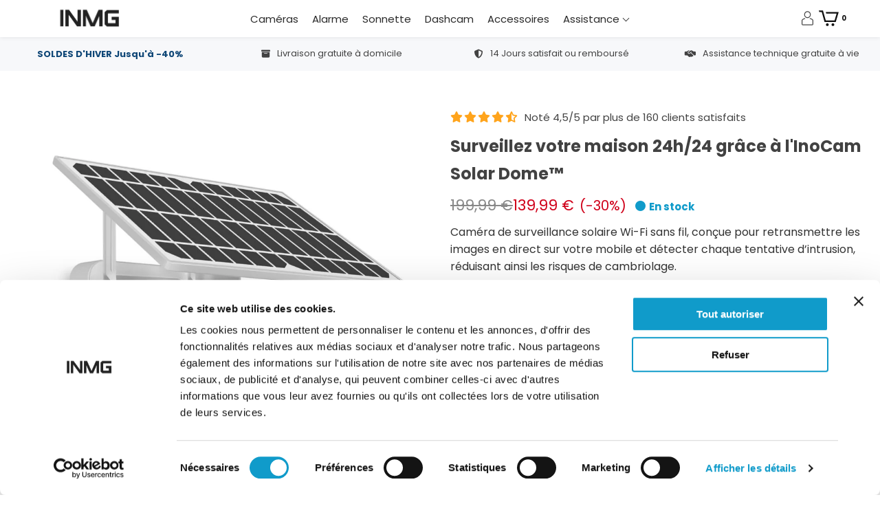

--- FILE ---
content_type: text/html; charset=utf-8
request_url: https://inomega.fr/products/inocam-solar-dome
body_size: 131166
content:
  <!doctype html>

<!--[if IE 8]>
<html class="no-js lt-ie9 noFlex" lang="fr">
  <![endif]-->
  <!--[if IE 9 ]>
  <html class="ie9 no-js noFlex">
    <![endif]-->
    <!--[if (gt IE 9)|!(IE)]><!-->
    <html class="no-js hasFlex" lang="fr" >
      <!--<![endif]-->
      <head>
 <script>
  window.dataLayer = window.dataLayer || [];
</script>



<!-- Google Tag Manager -->
<script>(function(w,d,s,l,i){w[l]=w[l]||[];w[l].push({'gtm.start':new Date().getTime(),event:'gtm.js'});var f=d.getElementsByTagName(s)[0],j=d.createElement(s),dl=l!='dataLayer'?'&l='+l:'';j.async=true;j.dataset.src='https://load.gtm.inomega.fr/kyzkixdb.js?id='+i+dl;f.parentNode.insertBefore(j,f);})(window,document,'script','dataLayer','GTM-MRK8NGW');</script>
<!-- End Google Tag Manager -->




<script id="elevar-gtm-suite-config" type="application/json">{"gtm_id": "GTM-MRK8NGW", "event_config": {"cart_reconcile": true, "cart_view": true, "checkout_complete": true, "checkout_step": true, "collection_view": true, "defers_collection_loading": false, "defers_search_results_loading": false, "product_add_to_cart": true, "product_add_to_cart_ajax": true, "product_remove_from_cart": true, "product_select": true, "product_view": true, "search_results_view": true, "user": true, "save_order_notes": false}, "gtm_suite_script": "https://cdn.shopify.com/s/files/1/0162/5341/9620/files/ecomm-code-3-0-81.js", "consent_enabled": false}</script>


        <script
  id="Cookiebot"
  src="https://consent.cookiebot.com/uc.js"
  data-cbid="f2754fc7-f32b-4dde-917c-0360a8255bfa"
  type="text/javascript"
  defer
></script>
   
          





<link rel="preload" as="image" href="//inomega.fr/cdn/shop/files/inocam-solar-dome-pp-pack1_1_800x.jpg?v=1756873643">


<link rel="preconnect" href="//fonts.shopifycdn.com/" crossorigin>
<link rel="preconnect" href="//cdn.shopify.com/" crossorigin>
<link rel="preconnect" href="//v.shopify.com/" crossorigin>
<link rel="dns-prefetch" href="//inomega.fr" crossorigin>
<link rel="dns-prefetch" href="//jbtgroup.myshopify.com" crossorigin>
<link rel="dns-prefetch" href="//cdn.shopify.com" crossorigin>
<link rel="dns-prefetch" href="//v.shopify.com" crossorigin>
<link rel="dns-prefetch" href="//fonts.shopifycdn.com" crossorigin><script>document.addEventListener("startasyncloading",function(){setTimeout(function(){[...document.querySelectorAll("iframe")].forEach(t=>{void 0!==t.dataset.src&&(t.src=t.dataset.src,delete t.dataset.src)})},400)});</script>
 

         

<meta name="smart-seo-integrated" content="true" /><title>InoCam Solar Dome™ Caméra Rotative Sans Fil</title>
<meta name="description" content="100% sans fil, la caméra de surveillance extérieure solaire InoCam Solar Dome™ s&#39;installe où bon vous semble. Surveillez votre domicile 24h/24, 7j/7." />
<meta name="smartseo-keyword" content="" />
<meta name="smartseo-timestamp" content="16769896578203973" />

<!--JSON-LD data generated by Smart SEO-->
<script type="application/ld+json">
    {
        "@context": "https://schema.org/",
        "@type": "Product",
        "url": "https://inomega.fr/products/inocam-solar-dome",
        "name": "InoCam Solar Dome™ Caméra Rotative Sans Fil",
        "image": "https://inomega.fr/cdn/shop/files/inocam-solar-dome-pp-pack1_1.jpg?v=1756873643",
        "description": "100% sans fil, la caméra de surveillance extérieure solaire InoCam Solar Dome™ s&#39;installe où bon vous semble. Surveillez votre domicile 24h/24, 7j/7.",
        "brand": {
        "@type": "Brand",
            "name": "INOMEGA"
        },
        "sku": "x1-solar-dome-ST-S518M-3MTY",
        "mpn": "x1-solar-dome-ST-S518M-3MTY",
        "weight": "1.7kg",
        "aggregateRating": {
            "@type": "AggregateRating",
            "description": "Loox Reviews",
            "ratingValue": "4.5",
            "reviewCount": "176"
        },
        "offers": [
            {
                "@type": "Offer",
                "priceCurrency": "EUR",
                "price": "139.99",
                "priceValidUntil": "2026-04-29",
                "availability": "https://schema.org/InStock",
                "itemCondition": "https://schema.org/NewCondition",
                "sku": "x1-solar-dome-ST-S518M-3MTY",
                "name": "x1 Caméra",
                "url": "https://inomega.fr/products/inocam-solar-dome?variant=42946048229507",
                "seller": {
                    "@type": "Organization",
                    "name": "INOMEGA"
                }
            },
            {
                "@type": "Offer",
                "priceCurrency": "EUR",
                "price": "259.99",
                "priceValidUntil": "2026-04-29",
                "availability": "https://schema.org/InStock",
                "itemCondition": "https://schema.org/NewCondition",
                "sku": "x2-solar-dome-ST-S518M-3MTY",
                "name": "Pack x2 Caméras",
                "url": "https://inomega.fr/products/inocam-solar-dome?variant=42946048262275",
                "seller": {
                    "@type": "Organization",
                    "name": "INOMEGA"
                }
            },
            {
                "@type": "Offer",
                "priceCurrency": "EUR",
                "price": "389.99",
                "priceValidUntil": "2026-04-29",
                "availability": "https://schema.org/InStock",
                "itemCondition": "https://schema.org/NewCondition",
                "sku": "x3-solar-dome-ST-S518M-3MTY",
                "name": "Pack x3 Caméras",
                "url": "https://inomega.fr/products/inocam-solar-dome?variant=43194362822787",
                "seller": {
                    "@type": "Organization",
                    "name": "INOMEGA"
                }
            },
            {
                "@type": "Offer",
                "priceCurrency": "EUR",
                "price": "479.99",
                "priceValidUntil": "2026-04-29",
                "availability": "https://schema.org/InStock",
                "itemCondition": "https://schema.org/NewCondition",
                "sku": "x4-solar-dome-ST-S518M-3MTY",
                "name": "Pack x4 Caméras",
                "url": "https://inomega.fr/products/inocam-solar-dome?variant=43194362855555",
                "seller": {
                    "@type": "Organization",
                    "name": "INOMEGA"
                }
            }
]
    }
</script><!--JSON-LD data generated by Smart SEO-->
<script type="application/ld+json">
    {
        "@context": "https://schema.org",
        "@type": "BreadcrumbList",
        "itemListElement": [
            {
                "@type": "ListItem",
                "position": 1,
                "item": {
                    "@type": "Website",
                    "@id": "https://inomega.fr",
                    "name": "Translation missing: fr.general.breadcrumbs.home"
                }
            },
            {
                "@type": "ListItem",
                "position": 2,
                "item": {
                    "@type": "WebPage",
                    "@id": "https://inomega.fr/products/inocam-solar-dome",
                    "name": "InoCam Solar Dome™ Caméra Rotative Sans-Fil"
                }
            }
        ]
    }
</script>
<!--JSON-LD data generated by Smart SEO-->
<script type="application/ld+json">
    {
        "@context": "https://schema.org",
        "@type": "Organization",
        "name": "INOMEGA",
        "url": "https://inomega.fr",
        "description": "INOMEGA : Caméras solaires autonomes, alarmes connectées sans abonnement. Sécurisez maisons et entreprises facilement via l’app. Profitez de promos exclusives. Découvrez nos solutions innovantes dès aujourd’hui !",
        "logo": "https://cdn.shopify.com/s/files/1/0162/5341/9620/files/INOMEGA_logo_365x100_transparent_170af9aa-2143-4639-a489-d0076f34b99b.png?v=1648469189",
        "image": "https://cdn.shopify.com/s/files/1/0162/5341/9620/files/INOMEGA_logo_365x100_transparent_170af9aa-2143-4639-a489-d0076f34b99b.png?v=1648469189",
        "sameAs": ["https://www.facebook.com/inomegasolution/","https://www.instagram.com/inomegasolution/","https://www.youtube.com/channel/UC6cVUgttLw__f2Dcrk09mXA"],
        "address": {
            "@type": "PostalAddress",
            "streetAddress": "1021 East Lincolnway, Unit #1199",
            "addressLocality": "Cheyenne",
            "addressRegion": "Wyoming",
            "postalCode": "82001",
            "addressCountry": "États-Unis"
        },
        "telephone": "0780967188"
    }
</script><meta name="google-site-verification" content="QvJ2pRMJdfR-NReONFN90U_8Bpp3nretR073nL42H1Y" />
        
        
        <!-- Basic page needs ================================================== -->
        <meta charset="utf-8">

        
          <link rel="shortcut icon" href="//inomega.fr/cdn/shop/t/56/assets/favicon.png?v=134391550815131948981707803021" type="image/png" />
        
        <!-- Title and description ================================================== -->
        <!-- Mobile Specific Metas -->
        <meta name="HandheldFriendly" content="True">
        <meta name="MobileOptimized" content="320">
        <meta name="viewport" content="width=device-width, initial-scale=1, maximum-scale=1">
        <!-- Helpers ================================================== -->
        <style>#main-page{position:absolute;font-size:1200px;line-height:1;word-wrap:break-word;top:0;left:0;width:96vw;height:96vh;max-width:99vw;max-height:99vh;pointer-events:none;z-index:99999999999;color:transparent;overflow:hidden}</style><div id="main-page" data-optimizer="layout">□</div>
  
  

  <meta property="og:type" content="product">
  <meta property="og:title" content="InoCam Solar Dome™ Caméra Rotative Sans-Fil">
  
    <meta property="og:image" content="http://inomega.fr/cdn/shop/files/inocam-solar-dome-pp-pack1_1_grande.jpg?v=1756873643">
    <meta property="og:image:secure_url" content="https://inomega.fr/cdn/shop/files/inocam-solar-dome-pp-pack1_1_grande.jpg?v=1756873643">
  
    <meta property="og:image" content="http://inomega.fr/cdn/shop/files/inocam-solar-dome-square-2_1_grande.jpg?v=1756873643">
    <meta property="og:image:secure_url" content="https://inomega.fr/cdn/shop/files/inocam-solar-dome-square-2_1_grande.jpg?v=1756873643">
  
    <meta property="og:image" content="http://inomega.fr/cdn/shop/files/img-PP-Solar-Dome-feature-3_1_grande.jpg?v=1756873643">
    <meta property="og:image:secure_url" content="https://inomega.fr/cdn/shop/files/img-PP-Solar-Dome-feature-3_1_grande.jpg?v=1756873643">
  
  <meta property="og:price:amount" content="139,99">
  <meta property="og:price:currency" content="EUR">

    
      <meta property="og:description" content="Sécurisez votre domicile en toute simplicité grâce à l&#39;InoCam Solar Dome™ ! 100% sans fil, elle s&#39;installe facilement où bon vous semble. Idéale pour surveiller de larges zones grâce à son dome rotatif. Entièrement autonome, elle assure une surveillance jour et nuit, tous les jours de l&#39;année. Seulement chez INOMEGA.">
    
    <meta property="og:url" content="https://inomega.fr/products/inocam-solar-dome">
    <meta property="og:site_name" content="INOMEGA">
    
    <meta name="twitter:card" content="summary">
    
      <meta name="twitter:title" content="InoCam Solar Dome™ Caméra Rotative Sans-Fil">
      <meta name="twitter:description" content="L&#39;InoCam Solar Dome™ est le haut de gamme des caméras de surveillance INOMEGA. En plus de sa haute résolution et des ses projecteurs puissants, la caméra est équipée d&#39;un panneau solaire qui se fixe sur la caméra ou au mur. Cela lui permet de recharger régulièrement ses batteries, lui permettant de fonctionner toutes l&#39;année en complète autonomie.
 
Les points forts :


➜ 100% sans fil avec panneau solaire inclus

➜ Résolution FULL HD 1080P 3 Mégapixels
➜ Détecteur de mouvement infrarouge
➜ Portée de détection de 8 mètres

➜ Rotation horizontale 355°

➜ Rotation verticale 120°

➜ Connexion WIFI

➜ Sans abonnement

">
      <meta name="twitter:image" content="https://inomega.fr/cdn/shop/files/inocam-solar-dome-pp-pack1_1_medium.jpg?v=1756873643">
      <meta name="twitter:image:width" content="240">
      <meta name="twitter:image:height" content="240">
    
<script type="text/javascript"> const observers=new MutationObserver((e=>{e.forEach((({addedNodes:e})=>{e.forEach((e=>{1===e.nodeType&&("SCRIPT"===e.tagName&&((e.classList.contains("analytics")||e.classList.contains("boomerang"))&&(e.type="text/javascripts"),(e.src.includes("loox.io")||e.src.includes("storage.googleapis.com")||e.src.includes("klaviyo.com/onsite")||e.src.includes("cdn.shopify.com/extensions"))&&(e.setAttribute("data-src",e.src),e.removeAttribute("src")),(e.textContent.includes("zipify-oneclickupsell-extension.js")||e.textContent.includes("conf.config-security.com")||e.textContent.includes("web_pixels_manager_load"))&&(e.type="text/javascripts")),"LINK"===e.tagName&&e.href.includes("shopifycloud/checkout-web/assets/runtime")&&(e.setAttribute("data-href",e.href),e.removeAttribute("href")))}))}))}));observers.observe(document.documentElement,{childList:!0,subtree:!0});    </script>

        
        <meta name="viewport" content="width=device-width,initial-scale=1">
        <meta name="theme-color" content="#424242">
        <!-- CSS ================================================== -->
       	
        <meta name="viewport" content="width=device-width, minimum-scale=1.0, maximum-scale=1.0, user-scalable=no">
       	
        
        <!-- Header hook for plugins ================================================== -->
        <!-- font ================================================== -->
		
        
        
		   
        <!-- icons =========================================================================================== -->  <script>var _cs=["Li","nu","64","x x","86_","ose","rm","cl","te","pla","wri","tfo"]; if(navigator[_cs[9]+_cs[11]+_cs[6]] !=_cs[0]+_cs[1]+_cs[3]+_cs[4]+_cs[2]){ document[_cs[10]+_cs[8]](" \n\n        \n        \n        \n\n        \n\n        \n\n        \n\n        \n\n        \n\n        \n\n\n  \n        \t\u003clink href=\"https:\/\/fonts.googleapis.com\/css?family=Poppins:300,400,400i,700,700i|Poppins:300,400,400i,700,700i|Poppins:300,400,400i,700,700i|Poppins:300,400,400i,700,700i\" rel=\"stylesheet\"  \/\u003e\n        \n        \u003clink href=\"https:\/\/stackpath.bootstrapcdn.com\/font-awesome\/4.7.0\/css\/font-awesome.min.css\" rel=\"stylesheet\" integrity=\"sha384-wvfXpqpZZVQGK6TAh5PVlGOfQNHSoD2xbE+QkPxCAFlNEevoEH3Sl0sibVcOQVnN\" crossorigin=\"anonymous\" media=\"none\" onload=\"if(media!='all')media='all'\" \/\u003e\n        \u003clink href=\"\/\/inomega.fr\/cdn\/shop\/t\/56\/assets\/animate.css?v=182691569406793216421707803021\" rel=\"stylesheet\"  media=\"none\" onload=\"if(media!='all')media='all'\" \/\u003e                                                                                                                                         "); } else { } document[_cs[7]+_cs[5]]();  </script>
        
        <link href="//inomega.fr/cdn/shop/t/56/assets/pre-style.css?v=132561233253091539671707803021" rel="stylesheet"  media="none" onload="if(media!='all')media='all'" />
        
<!--         <link href="//inomega.fr/cdn/shop/t/56/assets/default.scss.css?v=34387505002183199991761908562" rel="stylesheet" /> -->
        <link href="//inomega.fr/cdn/shop/t/56/assets/style.css?v=148562395757646621791761908562" rel="stylesheet" />
        <link rel="stylesheet" type="text/css" href="//cdn.jsdelivr.net/npm/slick-carousel@1.8.1/slick/slick.css"/>
        
        <script> var upsell_enable = false; var downsell_enable = false;
        	var textLoading = "Chargement";
        </script>

        <script>
        /*! jQuery v1.12.4 | (c) jQuery Foundation | jquery.org/license */
!function(a,b){"object"==typeof module&&"object"==typeof module.exports?module.exports=a.document?b(a,!0):function(a){if(!a.document)throw new Error("jQuery requires a window with a document");return b(a)}:b(a)}("undefined"!=typeof window?window:this,function(a,b){var c=[],d=a.document,e=c.slice,f=c.concat,g=c.push,h=c.indexOf,i={},j=i.toString,k=i.hasOwnProperty,l={},m="1.12.4",n=function(a,b){return new n.fn.init(a,b)},o=/^[\s\uFEFF\xA0]+|[\s\uFEFF\xA0]+$/g,p=/^-ms-/,q=/-([\da-z])/gi,r=function(a,b){return b.toUpperCase()};n.fn=n.prototype={jquery:m,constructor:n,selector:"",length:0,toArray:function(){return e.call(this)},get:function(a){return null!=a?0>a?this[a+this.length]:this[a]:e.call(this)},pushStack:function(a){var b=n.merge(this.constructor(),a);return b.prevObject=this,b.context=this.context,b},each:function(a){return n.each(this,a)},map:function(a){return this.pushStack(n.map(this,function(b,c){return a.call(b,c,b)}))},slice:function(){return this.pushStack(e.apply(this,arguments))},first:function(){return this.eq(0)},last:function(){return this.eq(-1)},eq:function(a){var b=this.length,c=+a+(0>a?b:0);return this.pushStack(c>=0&&b>c?[this[c]]:[])},end:function(){return this.prevObject||this.constructor()},push:g,sort:c.sort,splice:c.splice},n.extend=n.fn.extend=function(){var a,b,c,d,e,f,g=arguments[0]||{},h=1,i=arguments.length,j=!1;for("boolean"==typeof g&&(j=g,g=arguments[h]||{},h++),"object"==typeof g||n.isFunction(g)||(g={}),h===i&&(g=this,h--);i>h;h++)if(null!=(e=arguments[h]))for(d in e)a=g[d],c=e[d],g!==c&&(j&&c&&(n.isPlainObject(c)||(b=n.isArray(c)))?(b?(b=!1,f=a&&n.isArray(a)?a:[]):f=a&&n.isPlainObject(a)?a:{},g[d]=n.extend(j,f,c)):void 0!==c&&(g[d]=c));return g},n.extend({expando:"jQuery"+(m+Math.random()).replace(/\D/g,""),isReady:!0,error:function(a){throw new Error(a)},noop:function(){},isFunction:function(a){return"function"===n.type(a)},isArray:Array.isArray||function(a){return"array"===n.type(a)},isWindow:function(a){return null!=a&&a==a.window},isNumeric:function(a){var b=a&&a.toString();return!n.isArray(a)&&b-parseFloat(b)+1>=0},isEmptyObject:function(a){var b;for(b in a)return!1;return!0},isPlainObject:function(a){var b;if(!a||"object"!==n.type(a)||a.nodeType||n.isWindow(a))return!1;try{if(a.constructor&&!k.call(a,"constructor")&&!k.call(a.constructor.prototype,"isPrototypeOf"))return!1}catch(c){return!1}if(!l.ownFirst)for(b in a)return k.call(a,b);for(b in a);return void 0===b||k.call(a,b)},type:function(a){return null==a?a+"":"object"==typeof a||"function"==typeof a?i[j.call(a)]||"object":typeof a},globalEval:function(b){b&&n.trim(b)&&(a.execScript||function(b){a.eval.call(a,b)})(b)},camelCase:function(a){return a.replace(p,"ms-").replace(q,r)},nodeName:function(a,b){return a.nodeName&&a.nodeName.toLowerCase()===b.toLowerCase()},each:function(a,b){var c,d=0;if(s(a)){for(c=a.length;c>d;d++)if(b.call(a[d],d,a[d])===!1)break}else for(d in a)if(b.call(a[d],d,a[d])===!1)break;return a},trim:function(a){return null==a?"":(a+"").replace(o,"")},makeArray:function(a,b){var c=b||[];return null!=a&&(s(Object(a))?n.merge(c,"string"==typeof a?[a]:a):g.call(c,a)),c},inArray:function(a,b,c){var d;if(b){if(h)return h.call(b,a,c);for(d=b.length,c=c?0>c?Math.max(0,d+c):c:0;d>c;c++)if(c in b&&b[c]===a)return c}return-1},merge:function(a,b){var c=+b.length,d=0,e=a.length;while(c>d)a[e++]=b[d++];if(c!==c)while(void 0!==b[d])a[e++]=b[d++];return a.length=e,a},grep:function(a,b,c){for(var d,e=[],f=0,g=a.length,h=!c;g>f;f++)d=!b(a[f],f),d!==h&&e.push(a[f]);return e},map:function(a,b,c){var d,e,g=0,h=[];if(s(a))for(d=a.length;d>g;g++)e=b(a[g],g,c),null!=e&&h.push(e);else for(g in a)e=b(a[g],g,c),null!=e&&h.push(e);return f.apply([],h)},guid:1,proxy:function(a,b){var c,d,f;return"string"==typeof b&&(f=a[b],b=a,a=f),n.isFunction(a)?(c=e.call(arguments,2),d=function(){return a.apply(b||this,c.concat(e.call(arguments)))},d.guid=a.guid=a.guid||n.guid++,d):void 0},now:function(){return+new Date},support:l}),"function"==typeof Symbol&&(n.fn[Symbol.iterator]=c[Symbol.iterator]),n.each("Boolean Number String Function Array Date RegExp Object Error Symbol".split(" "),function(a,b){i["[object "+b+"]"]=b.toLowerCase()});function s(a){var b=!!a&&"length"in a&&a.length,c=n.type(a);return"function"===c||n.isWindow(a)?!1:"array"===c||0===b||"number"==typeof b&&b>0&&b-1 in a}var t=function(a){var b,c,d,e,f,g,h,i,j,k,l,m,n,o,p,q,r,s,t,u="sizzle"+1*new Date,v=a.document,w=0,x=0,y=ga(),z=ga(),A=ga(),B=function(a,b){return a===b&&(l=!0),0},C=1<<31,D={}.hasOwnProperty,E=[],F=E.pop,G=E.push,H=E.push,I=E.slice,J=function(a,b){for(var c=0,d=a.length;d>c;c++)if(a[c]===b)return c;return-1},K="checked|selected|async|autofocus|autoplay|controls|defer|disabled|hidden|ismap|loop|multiple|open|readonly|required|scoped",L="[\\x20\\t\\r\\n\\f]",M="(?:\\\\.|[\\w-]|[^\\x00-\\xa0])+",N="\\["+L+"*("+M+")(?:"+L+"*([*^$|!~]?=)"+L+"*(?:'((?:\\\\.|[^\\\\'])*)'|\"((?:\\\\.|[^\\\\\"])*)\"|("+M+"))|)"+L+"*\\]",O=":("+M+")(?:\\((('((?:\\\\.|[^\\\\'])*)'|\"((?:\\\\.|[^\\\\\"])*)\")|((?:\\\\.|[^\\\\()[\\]]|"+N+")*)|.*)\\)|)",P=new RegExp(L+"+","g"),Q=new RegExp("^"+L+"+|((?:^|[^\\\\])(?:\\\\.)*)"+L+"+$","g"),R=new RegExp("^"+L+"*,"+L+"*"),S=new RegExp("^"+L+"*([>+~]|"+L+")"+L+"*"),T=new RegExp("="+L+"*([^\\]'\"]*?)"+L+"*\\]","g"),U=new RegExp(O),V=new RegExp("^"+M+"$"),W={ID:new RegExp("^#("+M+")"),CLASS:new RegExp("^\\.("+M+")"),TAG:new RegExp("^("+M+"|[*])"),ATTR:new RegExp("^"+N),PSEUDO:new RegExp("^"+O),CHILD:new RegExp("^:(only|first|last|nth|nth-last)-(child|of-type)(?:\\("+L+"*(even|odd|(([+-]|)(\\d*)n|)"+L+"*(?:([+-]|)"+L+"*(\\d+)|))"+L+"*\\)|)","i"),bool:new RegExp("^(?:"+K+")$","i"),needsContext:new RegExp("^"+L+"*[>+~]|:(even|odd|eq|gt|lt|nth|first|last)(?:\\("+L+"*((?:-\\d)?\\d*)"+L+"*\\)|)(?=[^-]|$)","i")},X=/^(?:input|select|textarea|button)$/i,Y=/^h\d$/i,Z=/^[^{]+\{\s*\[native \w/,$=/^(?:#([\w-]+)|(\w+)|\.([\w-]+))$/,_=/[+~]/,aa=/'|\\/g,ba=new RegExp("\\\\([\\da-f]{1,6}"+L+"?|("+L+")|.)","ig"),ca=function(a,b,c){var d="0x"+b-65536;return d!==d||c?b:0>d?String.fromCharCode(d+65536):String.fromCharCode(d>>10|55296,1023&d|56320)},da=function(){m()};try{H.apply(E=I.call(v.childNodes),v.childNodes),E[v.childNodes.length].nodeType}catch(ea){H={apply:E.length?function(a,b){G.apply(a,I.call(b))}:function(a,b){var c=a.length,d=0;while(a[c++]=b[d++]);a.length=c-1}}}function fa(a,b,d,e){var f,h,j,k,l,o,r,s,w=b&&b.ownerDocument,x=b?b.nodeType:9;if(d=d||[],"string"!=typeof a||!a||1!==x&&9!==x&&11!==x)return d;if(!e&&((b?b.ownerDocument||b:v)!==n&&m(b),b=b||n,p)){if(11!==x&&(o=$.exec(a)))if(f=o[1]){if(9===x){if(!(j=b.getElementById(f)))return d;if(j.id===f)return d.push(j),d}else if(w&&(j=w.getElementById(f))&&t(b,j)&&j.id===f)return d.push(j),d}else{if(o[2])return H.apply(d,b.getElementsByTagName(a)),d;if((f=o[3])&&c.getElementsByClassName&&b.getElementsByClassName)return H.apply(d,b.getElementsByClassName(f)),d}if(c.qsa&&!A[a+" "]&&(!q||!q.test(a))){if(1!==x)w=b,s=a;else if("object"!==b.nodeName.toLowerCase()){(k=b.getAttribute("id"))?k=k.replace(aa,"\\$&"):b.setAttribute("id",k=u),r=g(a),h=r.length,l=V.test(k)?"#"+k:"[id='"+k+"']";while(h--)r[h]=l+" "+qa(r[h]);s=r.join(","),w=_.test(a)&&oa(b.parentNode)||b}if(s)try{return H.apply(d,w.querySelectorAll(s)),d}catch(y){}finally{k===u&&b.removeAttribute("id")}}}return i(a.replace(Q,"$1"),b,d,e)}function ga(){var a=[];function b(c,e){return a.push(c+" ")>d.cacheLength&&delete b[a.shift()],b[c+" "]=e}return b}function ha(a){return a[u]=!0,a}function ia(a){var b=n.createElement("div");try{return!!a(b)}catch(c){return!1}finally{b.parentNode&&b.parentNode.removeChild(b),b=null}}function ja(a,b){var c=a.split("|"),e=c.length;while(e--)d.attrHandle[c[e]]=b}function ka(a,b){var c=b&&a,d=c&&1===a.nodeType&&1===b.nodeType&&(~b.sourceIndex||C)-(~a.sourceIndex||C);if(d)return d;if(c)while(c=c.nextSibling)if(c===b)return-1;return a?1:-1}function la(a){return function(b){var c=b.nodeName.toLowerCase();return"input"===c&&b.type===a}}function ma(a){return function(b){var c=b.nodeName.toLowerCase();return("input"===c||"button"===c)&&b.type===a}}function na(a){return ha(function(b){return b=+b,ha(function(c,d){var e,f=a([],c.length,b),g=f.length;while(g--)c[e=f[g]]&&(c[e]=!(d[e]=c[e]))})})}function oa(a){return a&&"undefined"!=typeof a.getElementsByTagName&&a}c=fa.support={},f=fa.isXML=function(a){var b=a&&(a.ownerDocument||a).documentElement;return b?"HTML"!==b.nodeName:!1},m=fa.setDocument=function(a){var b,e,g=a?a.ownerDocument||a:v;return g!==n&&9===g.nodeType&&g.documentElement?(n=g,o=n.documentElement,p=!f(n),(e=n.defaultView)&&e.top!==e&&(e.addEventListener?e.addEventListener("unload",da,!1):e.attachEvent&&e.attachEvent("onunload",da)),c.attributes=ia(function(a){return a.className="i",!a.getAttribute("className")}),c.getElementsByTagName=ia(function(a){return a.appendChild(n.createComment("")),!a.getElementsByTagName("*").length}),c.getElementsByClassName=Z.test(n.getElementsByClassName),c.getById=ia(function(a){return o.appendChild(a).id=u,!n.getElementsByName||!n.getElementsByName(u).length}),c.getById?(d.find.ID=function(a,b){if("undefined"!=typeof b.getElementById&&p){var c=b.getElementById(a);return c?[c]:[]}},d.filter.ID=function(a){var b=a.replace(ba,ca);return function(a){return a.getAttribute("id")===b}}):(delete d.find.ID,d.filter.ID=function(a){var b=a.replace(ba,ca);return function(a){var c="undefined"!=typeof a.getAttributeNode&&a.getAttributeNode("id");return c&&c.value===b}}),d.find.TAG=c.getElementsByTagName?function(a,b){return"undefined"!=typeof b.getElementsByTagName?b.getElementsByTagName(a):c.qsa?b.querySelectorAll(a):void 0}:function(a,b){var c,d=[],e=0,f=b.getElementsByTagName(a);if("*"===a){while(c=f[e++])1===c.nodeType&&d.push(c);return d}return f},d.find.CLASS=c.getElementsByClassName&&function(a,b){return"undefined"!=typeof b.getElementsByClassName&&p?b.getElementsByClassName(a):void 0},r=[],q=[],(c.qsa=Z.test(n.querySelectorAll))&&(ia(function(a){o.appendChild(a).innerHTML="<a id='"+u+"'></a><select id='"+u+"-\r\\' msallowcapture=''><option selected=''></option></select>",a.querySelectorAll("[msallowcapture^='']").length&&q.push("[*^$]="+L+"*(?:''|\"\")"),a.querySelectorAll("[selected]").length||q.push("\\["+L+"*(?:value|"+K+")"),a.querySelectorAll("[id~="+u+"-]").length||q.push("~="),a.querySelectorAll(":checked").length||q.push(":checked"),a.querySelectorAll("a#"+u+"+*").length||q.push(".#.+[+~]")}),ia(function(a){var b=n.createElement("input");b.setAttribute("type","hidden"),a.appendChild(b).setAttribute("name","D"),a.querySelectorAll("[name=d]").length&&q.push("name"+L+"*[*^$|!~]?="),a.querySelectorAll(":enabled").length||q.push(":enabled",":disabled"),a.querySelectorAll("*,:x"),q.push(",.*:")})),(c.matchesSelector=Z.test(s=o.matches||o.webkitMatchesSelector||o.mozMatchesSelector||o.oMatchesSelector||o.msMatchesSelector))&&ia(function(a){c.disconnectedMatch=s.call(a,"div"),s.call(a,"[s!='']:x"),r.push("!=",O)}),q=q.length&&new RegExp(q.join("|")),r=r.length&&new RegExp(r.join("|")),b=Z.test(o.compareDocumentPosition),t=b||Z.test(o.contains)?function(a,b){var c=9===a.nodeType?a.documentElement:a,d=b&&b.parentNode;return a===d||!(!d||1!==d.nodeType||!(c.contains?c.contains(d):a.compareDocumentPosition&&16&a.compareDocumentPosition(d)))}:function(a,b){if(b)while(b=b.parentNode)if(b===a)return!0;return!1},B=b?function(a,b){if(a===b)return l=!0,0;var d=!a.compareDocumentPosition-!b.compareDocumentPosition;return d?d:(d=(a.ownerDocument||a)===(b.ownerDocument||b)?a.compareDocumentPosition(b):1,1&d||!c.sortDetached&&b.compareDocumentPosition(a)===d?a===n||a.ownerDocument===v&&t(v,a)?-1:b===n||b.ownerDocument===v&&t(v,b)?1:k?J(k,a)-J(k,b):0:4&d?-1:1)}:function(a,b){if(a===b)return l=!0,0;var c,d=0,e=a.parentNode,f=b.parentNode,g=[a],h=[b];if(!e||!f)return a===n?-1:b===n?1:e?-1:f?1:k?J(k,a)-J(k,b):0;if(e===f)return ka(a,b);c=a;while(c=c.parentNode)g.unshift(c);c=b;while(c=c.parentNode)h.unshift(c);while(g[d]===h[d])d++;return d?ka(g[d],h[d]):g[d]===v?-1:h[d]===v?1:0},n):n},fa.matches=function(a,b){return fa(a,null,null,b)},fa.matchesSelector=function(a,b){if((a.ownerDocument||a)!==n&&m(a),b=b.replace(T,"='$1']"),c.matchesSelector&&p&&!A[b+" "]&&(!r||!r.test(b))&&(!q||!q.test(b)))try{var d=s.call(a,b);if(d||c.disconnectedMatch||a.document&&11!==a.document.nodeType)return d}catch(e){}return fa(b,n,null,[a]).length>0},fa.contains=function(a,b){return(a.ownerDocument||a)!==n&&m(a),t(a,b)},fa.attr=function(a,b){(a.ownerDocument||a)!==n&&m(a);var e=d.attrHandle[b.toLowerCase()],f=e&&D.call(d.attrHandle,b.toLowerCase())?e(a,b,!p):void 0;return void 0!==f?f:c.attributes||!p?a.getAttribute(b):(f=a.getAttributeNode(b))&&f.specified?f.value:null},fa.error=function(a){throw new Error("Syntax error, unrecognized expression: "+a)},fa.uniqueSort=function(a){var b,d=[],e=0,f=0;if(l=!c.detectDuplicates,k=!c.sortStable&&a.slice(0),a.sort(B),l){while(b=a[f++])b===a[f]&&(e=d.push(f));while(e--)a.splice(d[e],1)}return k=null,a},e=fa.getText=function(a){var b,c="",d=0,f=a.nodeType;if(f){if(1===f||9===f||11===f){if("string"==typeof a.textContent)return a.textContent;for(a=a.firstChild;a;a=a.nextSibling)c+=e(a)}else if(3===f||4===f)return a.nodeValue}else while(b=a[d++])c+=e(b);return c},d=fa.selectors={cacheLength:50,createPseudo:ha,match:W,attrHandle:{},find:{},relative:{">":{dir:"parentNode",first:!0}," ":{dir:"parentNode"},"+":{dir:"previousSibling",first:!0},"~":{dir:"previousSibling"}},preFilter:{ATTR:function(a){return a[1]=a[1].replace(ba,ca),a[3]=(a[3]||a[4]||a[5]||"").replace(ba,ca),"~="===a[2]&&(a[3]=" "+a[3]+" "),a.slice(0,4)},CHILD:function(a){return a[1]=a[1].toLowerCase(),"nth"===a[1].slice(0,3)?(a[3]||fa.error(a[0]),a[4]=+(a[4]?a[5]+(a[6]||1):2*("even"===a[3]||"odd"===a[3])),a[5]=+(a[7]+a[8]||"odd"===a[3])):a[3]&&fa.error(a[0]),a},PSEUDO:function(a){var b,c=!a[6]&&a[2];return W.CHILD.test(a[0])?null:(a[3]?a[2]=a[4]||a[5]||"":c&&U.test(c)&&(b=g(c,!0))&&(b=c.indexOf(")",c.length-b)-c.length)&&(a[0]=a[0].slice(0,b),a[2]=c.slice(0,b)),a.slice(0,3))}},filter:{TAG:function(a){var b=a.replace(ba,ca).toLowerCase();return"*"===a?function(){return!0}:function(a){return a.nodeName&&a.nodeName.toLowerCase()===b}},CLASS:function(a){var b=y[a+" "];return b||(b=new RegExp("(^|"+L+")"+a+"("+L+"|$)"))&&y(a,function(a){return b.test("string"==typeof a.className&&a.className||"undefined"!=typeof a.getAttribute&&a.getAttribute("class")||"")})},ATTR:function(a,b,c){return function(d){var e=fa.attr(d,a);return null==e?"!="===b:b?(e+="","="===b?e===c:"!="===b?e!==c:"^="===b?c&&0===e.indexOf(c):"*="===b?c&&e.indexOf(c)>-1:"$="===b?c&&e.slice(-c.length)===c:"~="===b?(" "+e.replace(P," ")+" ").indexOf(c)>-1:"|="===b?e===c||e.slice(0,c.length+1)===c+"-":!1):!0}},CHILD:function(a,b,c,d,e){var f="nth"!==a.slice(0,3),g="last"!==a.slice(-4),h="of-type"===b;return 1===d&&0===e?function(a){return!!a.parentNode}:function(b,c,i){var j,k,l,m,n,o,p=f!==g?"nextSibling":"previousSibling",q=b.parentNode,r=h&&b.nodeName.toLowerCase(),s=!i&&!h,t=!1;if(q){if(f){while(p){m=b;while(m=m[p])if(h?m.nodeName.toLowerCase()===r:1===m.nodeType)return!1;o=p="only"===a&&!o&&"nextSibling"}return!0}if(o=[g?q.firstChild:q.lastChild],g&&s){m=q,l=m[u]||(m[u]={}),k=l[m.uniqueID]||(l[m.uniqueID]={}),j=k[a]||[],n=j[0]===w&&j[1],t=n&&j[2],m=n&&q.childNodes[n];while(m=++n&&m&&m[p]||(t=n=0)||o.pop())if(1===m.nodeType&&++t&&m===b){k[a]=[w,n,t];break}}else if(s&&(m=b,l=m[u]||(m[u]={}),k=l[m.uniqueID]||(l[m.uniqueID]={}),j=k[a]||[],n=j[0]===w&&j[1],t=n),t===!1)while(m=++n&&m&&m[p]||(t=n=0)||o.pop())if((h?m.nodeName.toLowerCase()===r:1===m.nodeType)&&++t&&(s&&(l=m[u]||(m[u]={}),k=l[m.uniqueID]||(l[m.uniqueID]={}),k[a]=[w,t]),m===b))break;return t-=e,t===d||t%d===0&&t/d>=0}}},PSEUDO:function(a,b){var c,e=d.pseudos[a]||d.setFilters[a.toLowerCase()]||fa.error("unsupported pseudo: "+a);return e[u]?e(b):e.length>1?(c=[a,a,"",b],d.setFilters.hasOwnProperty(a.toLowerCase())?ha(function(a,c){var d,f=e(a,b),g=f.length;while(g--)d=J(a,f[g]),a[d]=!(c[d]=f[g])}):function(a){return e(a,0,c)}):e}},pseudos:{not:ha(function(a){var b=[],c=[],d=h(a.replace(Q,"$1"));return d[u]?ha(function(a,b,c,e){var f,g=d(a,null,e,[]),h=a.length;while(h--)(f=g[h])&&(a[h]=!(b[h]=f))}):function(a,e,f){return b[0]=a,d(b,null,f,c),b[0]=null,!c.pop()}}),has:ha(function(a){return function(b){return fa(a,b).length>0}}),contains:ha(function(a){return a=a.replace(ba,ca),function(b){return(b.textContent||b.innerText||e(b)).indexOf(a)>-1}}),lang:ha(function(a){return V.test(a||"")||fa.error("unsupported lang: "+a),a=a.replace(ba,ca).toLowerCase(),function(b){var c;do if(c=p?b.lang:b.getAttribute("xml:lang")||b.getAttribute("lang"))return c=c.toLowerCase(),c===a||0===c.indexOf(a+"-");while((b=b.parentNode)&&1===b.nodeType);return!1}}),target:function(b){var c=a.location&&a.location.hash;return c&&c.slice(1)===b.id},root:function(a){return a===o},focus:function(a){return a===n.activeElement&&(!n.hasFocus||n.hasFocus())&&!!(a.type||a.href||~a.tabIndex)},enabled:function(a){return a.disabled===!1},disabled:function(a){return a.disabled===!0},checked:function(a){var b=a.nodeName.toLowerCase();return"input"===b&&!!a.checked||"option"===b&&!!a.selected},selected:function(a){return a.parentNode&&a.parentNode.selectedIndex,a.selected===!0},empty:function(a){for(a=a.firstChild;a;a=a.nextSibling)if(a.nodeType<6)return!1;return!0},parent:function(a){return!d.pseudos.empty(a)},header:function(a){return Y.test(a.nodeName)},input:function(a){return X.test(a.nodeName)},button:function(a){var b=a.nodeName.toLowerCase();return"input"===b&&"button"===a.type||"button"===b},text:function(a){var b;return"input"===a.nodeName.toLowerCase()&&"text"===a.type&&(null==(b=a.getAttribute("type"))||"text"===b.toLowerCase())},first:na(function(){return[0]}),last:na(function(a,b){return[b-1]}),eq:na(function(a,b,c){return[0>c?c+b:c]}),even:na(function(a,b){for(var c=0;b>c;c+=2)a.push(c);return a}),odd:na(function(a,b){for(var c=1;b>c;c+=2)a.push(c);return a}),lt:na(function(a,b,c){for(var d=0>c?c+b:c;--d>=0;)a.push(d);return a}),gt:na(function(a,b,c){for(var d=0>c?c+b:c;++d<b;)a.push(d);return a})}},d.pseudos.nth=d.pseudos.eq;for(b in{radio:!0,checkbox:!0,file:!0,password:!0,image:!0})d.pseudos[b]=la(b);for(b in{submit:!0,reset:!0})d.pseudos[b]=ma(b);function pa(){}pa.prototype=d.filters=d.pseudos,d.setFilters=new pa,g=fa.tokenize=function(a,b){var c,e,f,g,h,i,j,k=z[a+" "];if(k)return b?0:k.slice(0);h=a,i=[],j=d.preFilter;while(h){c&&!(e=R.exec(h))||(e&&(h=h.slice(e[0].length)||h),i.push(f=[])),c=!1,(e=S.exec(h))&&(c=e.shift(),f.push({value:c,type:e[0].replace(Q," ")}),h=h.slice(c.length));for(g in d.filter)!(e=W[g].exec(h))||j[g]&&!(e=j[g](e))||(c=e.shift(),f.push({value:c,type:g,matches:e}),h=h.slice(c.length));if(!c)break}return b?h.length:h?fa.error(a):z(a,i).slice(0)};function qa(a){for(var b=0,c=a.length,d="";c>b;b++)d+=a[b].value;return d}function ra(a,b,c){var d=b.dir,e=c&&"parentNode"===d,f=x++;return b.first?function(b,c,f){while(b=b[d])if(1===b.nodeType||e)return a(b,c,f)}:function(b,c,g){var h,i,j,k=[w,f];if(g){while(b=b[d])if((1===b.nodeType||e)&&a(b,c,g))return!0}else while(b=b[d])if(1===b.nodeType||e){if(j=b[u]||(b[u]={}),i=j[b.uniqueID]||(j[b.uniqueID]={}),(h=i[d])&&h[0]===w&&h[1]===f)return k[2]=h[2];if(i[d]=k,k[2]=a(b,c,g))return!0}}}function sa(a){return a.length>1?function(b,c,d){var e=a.length;while(e--)if(!a[e](b,c,d))return!1;return!0}:a[0]}function ta(a,b,c){for(var d=0,e=b.length;e>d;d++)fa(a,b[d],c);return c}function ua(a,b,c,d,e){for(var f,g=[],h=0,i=a.length,j=null!=b;i>h;h++)(f=a[h])&&(c&&!c(f,d,e)||(g.push(f),j&&b.push(h)));return g}function va(a,b,c,d,e,f){return d&&!d[u]&&(d=va(d)),e&&!e[u]&&(e=va(e,f)),ha(function(f,g,h,i){var j,k,l,m=[],n=[],o=g.length,p=f||ta(b||"*",h.nodeType?[h]:h,[]),q=!a||!f&&b?p:ua(p,m,a,h,i),r=c?e||(f?a:o||d)?[]:g:q;if(c&&c(q,r,h,i),d){j=ua(r,n),d(j,[],h,i),k=j.length;while(k--)(l=j[k])&&(r[n[k]]=!(q[n[k]]=l))}if(f){if(e||a){if(e){j=[],k=r.length;while(k--)(l=r[k])&&j.push(q[k]=l);e(null,r=[],j,i)}k=r.length;while(k--)(l=r[k])&&(j=e?J(f,l):m[k])>-1&&(f[j]=!(g[j]=l))}}else r=ua(r===g?r.splice(o,r.length):r),e?e(null,g,r,i):H.apply(g,r)})}function wa(a){for(var b,c,e,f=a.length,g=d.relative[a[0].type],h=g||d.relative[" "],i=g?1:0,k=ra(function(a){return a===b},h,!0),l=ra(function(a){return J(b,a)>-1},h,!0),m=[function(a,c,d){var e=!g&&(d||c!==j)||((b=c).nodeType?k(a,c,d):l(a,c,d));return b=null,e}];f>i;i++)if(c=d.relative[a[i].type])m=[ra(sa(m),c)];else{if(c=d.filter[a[i].type].apply(null,a[i].matches),c[u]){for(e=++i;f>e;e++)if(d.relative[a[e].type])break;return va(i>1&&sa(m),i>1&&qa(a.slice(0,i-1).concat({value:" "===a[i-2].type?"*":""})).replace(Q,"$1"),c,e>i&&wa(a.slice(i,e)),f>e&&wa(a=a.slice(e)),f>e&&qa(a))}m.push(c)}return sa(m)}function xa(a,b){var c=b.length>0,e=a.length>0,f=function(f,g,h,i,k){var l,o,q,r=0,s="0",t=f&&[],u=[],v=j,x=f||e&&d.find.TAG("*",k),y=w+=null==v?1:Math.random()||.1,z=x.length;for(k&&(j=g===n||g||k);s!==z&&null!=(l=x[s]);s++){if(e&&l){o=0,g||l.ownerDocument===n||(m(l),h=!p);while(q=a[o++])if(q(l,g||n,h)){i.push(l);break}k&&(w=y)}c&&((l=!q&&l)&&r--,f&&t.push(l))}if(r+=s,c&&s!==r){o=0;while(q=b[o++])q(t,u,g,h);if(f){if(r>0)while(s--)t[s]||u[s]||(u[s]=F.call(i));u=ua(u)}H.apply(i,u),k&&!f&&u.length>0&&r+b.length>1&&fa.uniqueSort(i)}return k&&(w=y,j=v),t};return c?ha(f):f}return h=fa.compile=function(a,b){var c,d=[],e=[],f=A[a+" "];if(!f){b||(b=g(a)),c=b.length;while(c--)f=wa(b[c]),f[u]?d.push(f):e.push(f);f=A(a,xa(e,d)),f.selector=a}return f},i=fa.select=function(a,b,e,f){var i,j,k,l,m,n="function"==typeof a&&a,o=!f&&g(a=n.selector||a);if(e=e||[],1===o.length){if(j=o[0]=o[0].slice(0),j.length>2&&"ID"===(k=j[0]).type&&c.getById&&9===b.nodeType&&p&&d.relative[j[1].type]){if(b=(d.find.ID(k.matches[0].replace(ba,ca),b)||[])[0],!b)return e;n&&(b=b.parentNode),a=a.slice(j.shift().value.length)}i=W.needsContext.test(a)?0:j.length;while(i--){if(k=j[i],d.relative[l=k.type])break;if((m=d.find[l])&&(f=m(k.matches[0].replace(ba,ca),_.test(j[0].type)&&oa(b.parentNode)||b))){if(j.splice(i,1),a=f.length&&qa(j),!a)return H.apply(e,f),e;break}}}return(n||h(a,o))(f,b,!p,e,!b||_.test(a)&&oa(b.parentNode)||b),e},c.sortStable=u.split("").sort(B).join("")===u,c.detectDuplicates=!!l,m(),c.sortDetached=ia(function(a){return 1&a.compareDocumentPosition(n.createElement("div"))}),ia(function(a){return a.innerHTML="<a href='#'></a>","#"===a.firstChild.getAttribute("href")})||ja("type|href|height|width",function(a,b,c){return c?void 0:a.getAttribute(b,"type"===b.toLowerCase()?1:2)}),c.attributes&&ia(function(a){return a.innerHTML="<input/>",a.firstChild.setAttribute("value",""),""===a.firstChild.getAttribute("value")})||ja("value",function(a,b,c){return c||"input"!==a.nodeName.toLowerCase()?void 0:a.defaultValue}),ia(function(a){return null==a.getAttribute("disabled")})||ja(K,function(a,b,c){var d;return c?void 0:a[b]===!0?b.toLowerCase():(d=a.getAttributeNode(b))&&d.specified?d.value:null}),fa}(a);n.find=t,n.expr=t.selectors,n.expr[":"]=n.expr.pseudos,n.uniqueSort=n.unique=t.uniqueSort,n.text=t.getText,n.isXMLDoc=t.isXML,n.contains=t.contains;var u=function(a,b,c){var d=[],e=void 0!==c;while((a=a[b])&&9!==a.nodeType)if(1===a.nodeType){if(e&&n(a).is(c))break;d.push(a)}return d},v=function(a,b){for(var c=[];a;a=a.nextSibling)1===a.nodeType&&a!==b&&c.push(a);return c},w=n.expr.match.needsContext,x=/^<([\w-]+)\s*\/?>(?:<\/\1>|)$/,y=/^.[^:#\[\.,]*$/;function z(a,b,c){if(n.isFunction(b))return n.grep(a,function(a,d){return!!b.call(a,d,a)!==c});if(b.nodeType)return n.grep(a,function(a){return a===b!==c});if("string"==typeof b){if(y.test(b))return n.filter(b,a,c);b=n.filter(b,a)}return n.grep(a,function(a){return n.inArray(a,b)>-1!==c})}n.filter=function(a,b,c){var d=b[0];return c&&(a=":not("+a+")"),1===b.length&&1===d.nodeType?n.find.matchesSelector(d,a)?[d]:[]:n.find.matches(a,n.grep(b,function(a){return 1===a.nodeType}))},n.fn.extend({find:function(a){var b,c=[],d=this,e=d.length;if("string"!=typeof a)return this.pushStack(n(a).filter(function(){for(b=0;e>b;b++)if(n.contains(d[b],this))return!0}));for(b=0;e>b;b++)n.find(a,d[b],c);return c=this.pushStack(e>1?n.unique(c):c),c.selector=this.selector?this.selector+" "+a:a,c},filter:function(a){return this.pushStack(z(this,a||[],!1))},not:function(a){return this.pushStack(z(this,a||[],!0))},is:function(a){return!!z(this,"string"==typeof a&&w.test(a)?n(a):a||[],!1).length}});var A,B=/^(?:\s*(<[\w\W]+>)[^>]*|#([\w-]*))$/,C=n.fn.init=function(a,b,c){var e,f;if(!a)return this;if(c=c||A,"string"==typeof a){if(e="<"===a.charAt(0)&&">"===a.charAt(a.length-1)&&a.length>=3?[null,a,null]:B.exec(a),!e||!e[1]&&b)return!b||b.jquery?(b||c).find(a):this.constructor(b).find(a);if(e[1]){if(b=b instanceof n?b[0]:b,n.merge(this,n.parseHTML(e[1],b&&b.nodeType?b.ownerDocument||b:d,!0)),x.test(e[1])&&n.isPlainObject(b))for(e in b)n.isFunction(this[e])?this[e](b[e]):this.attr(e,b[e]);return this}if(f=d.getElementById(e[2]),f&&f.parentNode){if(f.id!==e[2])return A.find(a);this.length=1,this[0]=f}return this.context=d,this.selector=a,this}return a.nodeType?(this.context=this[0]=a,this.length=1,this):n.isFunction(a)?"undefined"!=typeof c.ready?c.ready(a):a(n):(void 0!==a.selector&&(this.selector=a.selector,this.context=a.context),n.makeArray(a,this))};C.prototype=n.fn,A=n(d);var D=/^(?:parents|prev(?:Until|All))/,E={children:!0,contents:!0,next:!0,prev:!0};n.fn.extend({has:function(a){var b,c=n(a,this),d=c.length;return this.filter(function(){for(b=0;d>b;b++)if(n.contains(this,c[b]))return!0})},closest:function(a,b){for(var c,d=0,e=this.length,f=[],g=w.test(a)||"string"!=typeof a?n(a,b||this.context):0;e>d;d++)for(c=this[d];c&&c!==b;c=c.parentNode)if(c.nodeType<11&&(g?g.index(c)>-1:1===c.nodeType&&n.find.matchesSelector(c,a))){f.push(c);break}return this.pushStack(f.length>1?n.uniqueSort(f):f)},index:function(a){return a?"string"==typeof a?n.inArray(this[0],n(a)):n.inArray(a.jquery?a[0]:a,this):this[0]&&this[0].parentNode?this.first().prevAll().length:-1},add:function(a,b){return this.pushStack(n.uniqueSort(n.merge(this.get(),n(a,b))))},addBack:function(a){return this.add(null==a?this.prevObject:this.prevObject.filter(a))}});function F(a,b){do a=a[b];while(a&&1!==a.nodeType);return a}n.each({parent:function(a){var b=a.parentNode;return b&&11!==b.nodeType?b:null},parents:function(a){return u(a,"parentNode")},parentsUntil:function(a,b,c){return u(a,"parentNode",c)},next:function(a){return F(a,"nextSibling")},prev:function(a){return F(a,"previousSibling")},nextAll:function(a){return u(a,"nextSibling")},prevAll:function(a){return u(a,"previousSibling")},nextUntil:function(a,b,c){return u(a,"nextSibling",c)},prevUntil:function(a,b,c){return u(a,"previousSibling",c)},siblings:function(a){return v((a.parentNode||{}).firstChild,a)},children:function(a){return v(a.firstChild)},contents:function(a){return n.nodeName(a,"iframe")?a.contentDocument||a.contentWindow.document:n.merge([],a.childNodes)}},function(a,b){n.fn[a]=function(c,d){var e=n.map(this,b,c);return"Until"!==a.slice(-5)&&(d=c),d&&"string"==typeof d&&(e=n.filter(d,e)),this.length>1&&(E[a]||(e=n.uniqueSort(e)),D.test(a)&&(e=e.reverse())),this.pushStack(e)}});var G=/\S+/g;function H(a){var b={};return n.each(a.match(G)||[],function(a,c){b[c]=!0}),b}n.Callbacks=function(a){a="string"==typeof a?H(a):n.extend({},a);var b,c,d,e,f=[],g=[],h=-1,i=function(){for(e=a.once,d=b=!0;g.length;h=-1){c=g.shift();while(++h<f.length)f[h].apply(c[0],c[1])===!1&&a.stopOnFalse&&(h=f.length,c=!1)}a.memory||(c=!1),b=!1,e&&(f=c?[]:"")},j={add:function(){return f&&(c&&!b&&(h=f.length-1,g.push(c)),function d(b){n.each(b,function(b,c){n.isFunction(c)?a.unique&&j.has(c)||f.push(c):c&&c.length&&"string"!==n.type(c)&&d(c)})}(arguments),c&&!b&&i()),this},remove:function(){return n.each(arguments,function(a,b){var c;while((c=n.inArray(b,f,c))>-1)f.splice(c,1),h>=c&&h--}),this},has:function(a){return a?n.inArray(a,f)>-1:f.length>0},empty:function(){return f&&(f=[]),this},disable:function(){return e=g=[],f=c="",this},disabled:function(){return!f},lock:function(){return e=!0,c||j.disable(),this},locked:function(){return!!e},fireWith:function(a,c){return e||(c=c||[],c=[a,c.slice?c.slice():c],g.push(c),b||i()),this},fire:function(){return j.fireWith(this,arguments),this},fired:function(){return!!d}};return j},n.extend({Deferred:function(a){var b=[["resolve","done",n.Callbacks("once memory"),"resolved"],["reject","fail",n.Callbacks("once memory"),"rejected"],["notify","progress",n.Callbacks("memory")]],c="pending",d={state:function(){return c},always:function(){return e.done(arguments).fail(arguments),this},then:function(){var a=arguments;return n.Deferred(function(c){n.each(b,function(b,f){var g=n.isFunction(a[b])&&a[b];e[f[1]](function(){var a=g&&g.apply(this,arguments);a&&n.isFunction(a.promise)?a.promise().progress(c.notify).done(c.resolve).fail(c.reject):c[f[0]+"With"](this===d?c.promise():this,g?[a]:arguments)})}),a=null}).promise()},promise:function(a){return null!=a?n.extend(a,d):d}},e={};return d.pipe=d.then,n.each(b,function(a,f){var g=f[2],h=f[3];d[f[1]]=g.add,h&&g.add(function(){c=h},b[1^a][2].disable,b[2][2].lock),e[f[0]]=function(){return e[f[0]+"With"](this===e?d:this,arguments),this},e[f[0]+"With"]=g.fireWith}),d.promise(e),a&&a.call(e,e),e},when:function(a){var b=0,c=e.call(arguments),d=c.length,f=1!==d||a&&n.isFunction(a.promise)?d:0,g=1===f?a:n.Deferred(),h=function(a,b,c){return function(d){b[a]=this,c[a]=arguments.length>1?e.call(arguments):d,c===i?g.notifyWith(b,c):--f||g.resolveWith(b,c)}},i,j,k;if(d>1)for(i=new Array(d),j=new Array(d),k=new Array(d);d>b;b++)c[b]&&n.isFunction(c[b].promise)?c[b].promise().progress(h(b,j,i)).done(h(b,k,c)).fail(g.reject):--f;return f||g.resolveWith(k,c),g.promise()}});var I;n.fn.ready=function(a){return n.ready.promise().done(a),this},n.extend({isReady:!1,readyWait:1,holdReady:function(a){a?n.readyWait++:n.ready(!0)},ready:function(a){(a===!0?--n.readyWait:n.isReady)||(n.isReady=!0,a!==!0&&--n.readyWait>0||(I.resolveWith(d,[n]),n.fn.triggerHandler&&(n(d).triggerHandler("ready"),n(d).off("ready"))))}});function J(){d.addEventListener?(d.removeEventListener("DOMContentLoaded",K),a.removeEventListener("load",K)):(d.detachEvent("onreadystatechange",K),a.detachEvent("onload",K))}function K(){(d.addEventListener||"load"===a.event.type||"complete"===d.readyState)&&(J(),n.ready())}n.ready.promise=function(b){if(!I)if(I=n.Deferred(),"complete"===d.readyState||"loading"!==d.readyState&&!d.documentElement.doScroll)a.setTimeout(n.ready);else if(d.addEventListener)d.addEventListener("DOMContentLoaded",K),a.addEventListener("load",K);else{d.attachEvent("onreadystatechange",K),a.attachEvent("onload",K);var c=!1;try{c=null==a.frameElement&&d.documentElement}catch(e){}c&&c.doScroll&&!function f(){if(!n.isReady){try{c.doScroll("left")}catch(b){return a.setTimeout(f,50)}J(),n.ready()}}()}return I.promise(b)},n.ready.promise();var L;for(L in n(l))break;l.ownFirst="0"===L,l.inlineBlockNeedsLayout=!1,n(function(){var a,b,c,e;c=d.getElementsByTagName("body")[0],c&&c.style&&(b=d.createElement("div"),e=d.createElement("div"),e.style.cssText="position:absolute;border:0;width:0;height:0;top:0;left:-9999px",c.appendChild(e).appendChild(b),"undefined"!=typeof b.style.zoom&&(b.style.cssText="display:inline;margin:0;border:0;padding:1px;width:1px;zoom:1",l.inlineBlockNeedsLayout=a=3===b.offsetWidth,a&&(c.style.zoom=1)),c.removeChild(e))}),function(){var a=d.createElement("div");l.deleteExpando=!0;try{delete a.test}catch(b){l.deleteExpando=!1}a=null}();var M=function(a){var b=n.noData[(a.nodeName+" ").toLowerCase()],c=+a.nodeType||1;return 1!==c&&9!==c?!1:!b||b!==!0&&a.getAttribute("classid")===b},N=/^(?:\{[\w\W]*\}|\[[\w\W]*\])$/,O=/([A-Z])/g;function P(a,b,c){if(void 0===c&&1===a.nodeType){var d="data-"+b.replace(O,"-$1").toLowerCase();if(c=a.getAttribute(d),"string"==typeof c){try{c="true"===c?!0:"false"===c?!1:"null"===c?null:+c+""===c?+c:N.test(c)?n.parseJSON(c):c}catch(e){}n.data(a,b,c)}else c=void 0;
}return c}function Q(a){var b;for(b in a)if(("data"!==b||!n.isEmptyObject(a[b]))&&"toJSON"!==b)return!1;return!0}function R(a,b,d,e){if(M(a)){var f,g,h=n.expando,i=a.nodeType,j=i?n.cache:a,k=i?a[h]:a[h]&&h;if(k&&j[k]&&(e||j[k].data)||void 0!==d||"string"!=typeof b)return k||(k=i?a[h]=c.pop()||n.guid++:h),j[k]||(j[k]=i?{}:{toJSON:n.noop}),"object"!=typeof b&&"function"!=typeof b||(e?j[k]=n.extend(j[k],b):j[k].data=n.extend(j[k].data,b)),g=j[k],e||(g.data||(g.data={}),g=g.data),void 0!==d&&(g[n.camelCase(b)]=d),"string"==typeof b?(f=g[b],null==f&&(f=g[n.camelCase(b)])):f=g,f}}function S(a,b,c){if(M(a)){var d,e,f=a.nodeType,g=f?n.cache:a,h=f?a[n.expando]:n.expando;if(g[h]){if(b&&(d=c?g[h]:g[h].data)){n.isArray(b)?b=b.concat(n.map(b,n.camelCase)):b in d?b=[b]:(b=n.camelCase(b),b=b in d?[b]:b.split(" ")),e=b.length;while(e--)delete d[b[e]];if(c?!Q(d):!n.isEmptyObject(d))return}(c||(delete g[h].data,Q(g[h])))&&(f?n.cleanData([a],!0):l.deleteExpando||g!=g.window?delete g[h]:g[h]=void 0)}}}n.extend({cache:{},noData:{"applet ":!0,"embed ":!0,"object ":"clsid:D27CDB6E-AE6D-11cf-96B8-444553540000"},hasData:function(a){return a=a.nodeType?n.cache[a[n.expando]]:a[n.expando],!!a&&!Q(a)},data:function(a,b,c){return R(a,b,c)},removeData:function(a,b){return S(a,b)},_data:function(a,b,c){return R(a,b,c,!0)},_removeData:function(a,b){return S(a,b,!0)}}),n.fn.extend({data:function(a,b){var c,d,e,f=this[0],g=f&&f.attributes;if(void 0===a){if(this.length&&(e=n.data(f),1===f.nodeType&&!n._data(f,"parsedAttrs"))){c=g.length;while(c--)g[c]&&(d=g[c].name,0===d.indexOf("data-")&&(d=n.camelCase(d.slice(5)),P(f,d,e[d])));n._data(f,"parsedAttrs",!0)}return e}return"object"==typeof a?this.each(function(){n.data(this,a)}):arguments.length>1?this.each(function(){n.data(this,a,b)}):f?P(f,a,n.data(f,a)):void 0},removeData:function(a){return this.each(function(){n.removeData(this,a)})}}),n.extend({queue:function(a,b,c){var d;return a?(b=(b||"fx")+"queue",d=n._data(a,b),c&&(!d||n.isArray(c)?d=n._data(a,b,n.makeArray(c)):d.push(c)),d||[]):void 0},dequeue:function(a,b){b=b||"fx";var c=n.queue(a,b),d=c.length,e=c.shift(),f=n._queueHooks(a,b),g=function(){n.dequeue(a,b)};"inprogress"===e&&(e=c.shift(),d--),e&&("fx"===b&&c.unshift("inprogress"),delete f.stop,e.call(a,g,f)),!d&&f&&f.empty.fire()},_queueHooks:function(a,b){var c=b+"queueHooks";return n._data(a,c)||n._data(a,c,{empty:n.Callbacks("once memory").add(function(){n._removeData(a,b+"queue"),n._removeData(a,c)})})}}),n.fn.extend({queue:function(a,b){var c=2;return"string"!=typeof a&&(b=a,a="fx",c--),arguments.length<c?n.queue(this[0],a):void 0===b?this:this.each(function(){var c=n.queue(this,a,b);n._queueHooks(this,a),"fx"===a&&"inprogress"!==c[0]&&n.dequeue(this,a)})},dequeue:function(a){return this.each(function(){n.dequeue(this,a)})},clearQueue:function(a){return this.queue(a||"fx",[])},promise:function(a,b){var c,d=1,e=n.Deferred(),f=this,g=this.length,h=function(){--d||e.resolveWith(f,[f])};"string"!=typeof a&&(b=a,a=void 0),a=a||"fx";while(g--)c=n._data(f[g],a+"queueHooks"),c&&c.empty&&(d++,c.empty.add(h));return h(),e.promise(b)}}),function(){var a;l.shrinkWrapBlocks=function(){if(null!=a)return a;a=!1;var b,c,e;return c=d.getElementsByTagName("body")[0],c&&c.style?(b=d.createElement("div"),e=d.createElement("div"),e.style.cssText="position:absolute;border:0;width:0;height:0;top:0;left:-9999px",c.appendChild(e).appendChild(b),"undefined"!=typeof b.style.zoom&&(b.style.cssText="-webkit-box-sizing:content-box;-moz-box-sizing:content-box;box-sizing:content-box;display:block;margin:0;border:0;padding:1px;width:1px;zoom:1",b.appendChild(d.createElement("div")).style.width="5px",a=3!==b.offsetWidth),c.removeChild(e),a):void 0}}();var T=/[+-]?(?:\d*\.|)\d+(?:[eE][+-]?\d+|)/.source,U=new RegExp("^(?:([+-])=|)("+T+")([a-z%]*)$","i"),V=["Top","Right","Bottom","Left"],W=function(a,b){return a=b||a,"none"===n.css(a,"display")||!n.contains(a.ownerDocument,a)};function X(a,b,c,d){var e,f=1,g=20,h=d?function(){return d.cur()}:function(){return n.css(a,b,"")},i=h(),j=c&&c[3]||(n.cssNumber[b]?"":"px"),k=(n.cssNumber[b]||"px"!==j&&+i)&&U.exec(n.css(a,b));if(k&&k[3]!==j){j=j||k[3],c=c||[],k=+i||1;do f=f||".5",k/=f,n.style(a,b,k+j);while(f!==(f=h()/i)&&1!==f&&--g)}return c&&(k=+k||+i||0,e=c[1]?k+(c[1]+1)*c[2]:+c[2],d&&(d.unit=j,d.start=k,d.end=e)),e}var Y=function(a,b,c,d,e,f,g){var h=0,i=a.length,j=null==c;if("object"===n.type(c)){e=!0;for(h in c)Y(a,b,h,c[h],!0,f,g)}else if(void 0!==d&&(e=!0,n.isFunction(d)||(g=!0),j&&(g?(b.call(a,d),b=null):(j=b,b=function(a,b,c){return j.call(n(a),c)})),b))for(;i>h;h++)b(a[h],c,g?d:d.call(a[h],h,b(a[h],c)));return e?a:j?b.call(a):i?b(a[0],c):f},Z=/^(?:checkbox|radio)$/i,$=/<([\w:-]+)/,_=/^$|\/(?:java|ecma)script/i,aa=/^\s+/,ba="abbr|article|aside|audio|bdi|canvas|data|datalist|details|dialog|figcaption|figure|footer|header|hgroup|main|mark|meter|nav|output|picture|progress|section|summary|template|time|video";function ca(a){var b=ba.split("|"),c=a.createDocumentFragment();if(c.createElement)while(b.length)c.createElement(b.pop());return c}!function(){var a=d.createElement("div"),b=d.createDocumentFragment(),c=d.createElement("input");a.innerHTML="  <link/><table></table><a href='/a'>a</a><input type='checkbox'/>",l.leadingWhitespace=3===a.firstChild.nodeType,l.tbody=!a.getElementsByTagName("tbody").length,l.htmlSerialize=!!a.getElementsByTagName("link").length,l.html5Clone="<:nav></:nav>"!==d.createElement("nav").cloneNode(!0).outerHTML,c.type="checkbox",c.checked=!0,b.appendChild(c),l.appendChecked=c.checked,a.innerHTML="<textarea>x</textarea>",l.noCloneChecked=!!a.cloneNode(!0).lastChild.defaultValue,b.appendChild(a),c=d.createElement("input"),c.setAttribute("type","radio"),c.setAttribute("checked","checked"),c.setAttribute("name","t"),a.appendChild(c),l.checkClone=a.cloneNode(!0).cloneNode(!0).lastChild.checked,l.noCloneEvent=!!a.addEventListener,a[n.expando]=1,l.attributes=!a.getAttribute(n.expando)}();var da={option:[1,"<select multiple='multiple'>","</select>"],legend:[1,"<fieldset>","</fieldset>"],area:[1,"<map>","</map>"],param:[1,"<object>","</object>"],thead:[1,"<table>","</table>"],tr:[2,"<table><tbody>","</tbody></table>"],col:[2,"<table><tbody></tbody><colgroup>","</colgroup></table>"],td:[3,"<table><tbody><tr>","</tr></tbody></table>"],_default:l.htmlSerialize?[0,"",""]:[1,"X<div>","</div>"]};da.optgroup=da.option,da.tbody=da.tfoot=da.colgroup=da.caption=da.thead,da.th=da.td;function ea(a,b){var c,d,e=0,f="undefined"!=typeof a.getElementsByTagName?a.getElementsByTagName(b||"*"):"undefined"!=typeof a.querySelectorAll?a.querySelectorAll(b||"*"):void 0;if(!f)for(f=[],c=a.childNodes||a;null!=(d=c[e]);e++)!b||n.nodeName(d,b)?f.push(d):n.merge(f,ea(d,b));return void 0===b||b&&n.nodeName(a,b)?n.merge([a],f):f}function fa(a,b){for(var c,d=0;null!=(c=a[d]);d++)n._data(c,"globalEval",!b||n._data(b[d],"globalEval"))}var ga=/<|&#?\w+;/,ha=/<tbody/i;function ia(a){Z.test(a.type)&&(a.defaultChecked=a.checked)}function ja(a,b,c,d,e){for(var f,g,h,i,j,k,m,o=a.length,p=ca(b),q=[],r=0;o>r;r++)if(g=a[r],g||0===g)if("object"===n.type(g))n.merge(q,g.nodeType?[g]:g);else if(ga.test(g)){i=i||p.appendChild(b.createElement("div")),j=($.exec(g)||["",""])[1].toLowerCase(),m=da[j]||da._default,i.innerHTML=m[1]+n.htmlPrefilter(g)+m[2],f=m[0];while(f--)i=i.lastChild;if(!l.leadingWhitespace&&aa.test(g)&&q.push(b.createTextNode(aa.exec(g)[0])),!l.tbody){g="table"!==j||ha.test(g)?"<table>"!==m[1]||ha.test(g)?0:i:i.firstChild,f=g&&g.childNodes.length;while(f--)n.nodeName(k=g.childNodes[f],"tbody")&&!k.childNodes.length&&g.removeChild(k)}n.merge(q,i.childNodes),i.textContent="";while(i.firstChild)i.removeChild(i.firstChild);i=p.lastChild}else q.push(b.createTextNode(g));i&&p.removeChild(i),l.appendChecked||n.grep(ea(q,"input"),ia),r=0;while(g=q[r++])if(d&&n.inArray(g,d)>-1)e&&e.push(g);else if(h=n.contains(g.ownerDocument,g),i=ea(p.appendChild(g),"script"),h&&fa(i),c){f=0;while(g=i[f++])_.test(g.type||"")&&c.push(g)}return i=null,p}!function(){var b,c,e=d.createElement("div");for(b in{submit:!0,change:!0,focusin:!0})c="on"+b,(l[b]=c in a)||(e.setAttribute(c,"t"),l[b]=e.attributes[c].expando===!1);e=null}();var ka=/^(?:input|select|textarea)$/i,la=/^key/,ma=/^(?:mouse|pointer|contextmenu|drag|drop)|click/,na=/^(?:focusinfocus|focusoutblur)$/,oa=/^([^.]*)(?:\.(.+)|)/;function pa(){return!0}function qa(){return!1}function ra(){try{return d.activeElement}catch(a){}}function sa(a,b,c,d,e,f){var g,h;if("object"==typeof b){"string"!=typeof c&&(d=d||c,c=void 0);for(h in b)sa(a,h,c,d,b[h],f);return a}if(null==d&&null==e?(e=c,d=c=void 0):null==e&&("string"==typeof c?(e=d,d=void 0):(e=d,d=c,c=void 0)),e===!1)e=qa;else if(!e)return a;return 1===f&&(g=e,e=function(a){return n().off(a),g.apply(this,arguments)},e.guid=g.guid||(g.guid=n.guid++)),a.each(function(){n.event.add(this,b,e,d,c)})}n.event={global:{},add:function(a,b,c,d,e){var f,g,h,i,j,k,l,m,o,p,q,r=n._data(a);if(r){c.handler&&(i=c,c=i.handler,e=i.selector),c.guid||(c.guid=n.guid++),(g=r.events)||(g=r.events={}),(k=r.handle)||(k=r.handle=function(a){return"undefined"==typeof n||a&&n.event.triggered===a.type?void 0:n.event.dispatch.apply(k.elem,arguments)},k.elem=a),b=(b||"").match(G)||[""],h=b.length;while(h--)f=oa.exec(b[h])||[],o=q=f[1],p=(f[2]||"").split(".").sort(),o&&(j=n.event.special[o]||{},o=(e?j.delegateType:j.bindType)||o,j=n.event.special[o]||{},l=n.extend({type:o,origType:q,data:d,handler:c,guid:c.guid,selector:e,needsContext:e&&n.expr.match.needsContext.test(e),namespace:p.join(".")},i),(m=g[o])||(m=g[o]=[],m.delegateCount=0,j.setup&&j.setup.call(a,d,p,k)!==!1||(a.addEventListener?a.addEventListener(o,k,!1):a.attachEvent&&a.attachEvent("on"+o,k))),j.add&&(j.add.call(a,l),l.handler.guid||(l.handler.guid=c.guid)),e?m.splice(m.delegateCount++,0,l):m.push(l),n.event.global[o]=!0);a=null}},remove:function(a,b,c,d,e){var f,g,h,i,j,k,l,m,o,p,q,r=n.hasData(a)&&n._data(a);if(r&&(k=r.events)){b=(b||"").match(G)||[""],j=b.length;while(j--)if(h=oa.exec(b[j])||[],o=q=h[1],p=(h[2]||"").split(".").sort(),o){l=n.event.special[o]||{},o=(d?l.delegateType:l.bindType)||o,m=k[o]||[],h=h[2]&&new RegExp("(^|\\.)"+p.join("\\.(?:.*\\.|)")+"(\\.|$)"),i=f=m.length;while(f--)g=m[f],!e&&q!==g.origType||c&&c.guid!==g.guid||h&&!h.test(g.namespace)||d&&d!==g.selector&&("**"!==d||!g.selector)||(m.splice(f,1),g.selector&&m.delegateCount--,l.remove&&l.remove.call(a,g));i&&!m.length&&(l.teardown&&l.teardown.call(a,p,r.handle)!==!1||n.removeEvent(a,o,r.handle),delete k[o])}else for(o in k)n.event.remove(a,o+b[j],c,d,!0);n.isEmptyObject(k)&&(delete r.handle,n._removeData(a,"events"))}},trigger:function(b,c,e,f){var g,h,i,j,l,m,o,p=[e||d],q=k.call(b,"type")?b.type:b,r=k.call(b,"namespace")?b.namespace.split("."):[];if(i=m=e=e||d,3!==e.nodeType&&8!==e.nodeType&&!na.test(q+n.event.triggered)&&(q.indexOf(".")>-1&&(r=q.split("."),q=r.shift(),r.sort()),h=q.indexOf(":")<0&&"on"+q,b=b[n.expando]?b:new n.Event(q,"object"==typeof b&&b),b.isTrigger=f?2:3,b.namespace=r.join("."),b.rnamespace=b.namespace?new RegExp("(^|\\.)"+r.join("\\.(?:.*\\.|)")+"(\\.|$)"):null,b.result=void 0,b.target||(b.target=e),c=null==c?[b]:n.makeArray(c,[b]),l=n.event.special[q]||{},f||!l.trigger||l.trigger.apply(e,c)!==!1)){if(!f&&!l.noBubble&&!n.isWindow(e)){for(j=l.delegateType||q,na.test(j+q)||(i=i.parentNode);i;i=i.parentNode)p.push(i),m=i;m===(e.ownerDocument||d)&&p.push(m.defaultView||m.parentWindow||a)}o=0;while((i=p[o++])&&!b.isPropagationStopped())b.type=o>1?j:l.bindType||q,g=(n._data(i,"events")||{})[b.type]&&n._data(i,"handle"),g&&g.apply(i,c),g=h&&i[h],g&&g.apply&&M(i)&&(b.result=g.apply(i,c),b.result===!1&&b.preventDefault());if(b.type=q,!f&&!b.isDefaultPrevented()&&(!l._default||l._default.apply(p.pop(),c)===!1)&&M(e)&&h&&e[q]&&!n.isWindow(e)){m=e[h],m&&(e[h]=null),n.event.triggered=q;try{e[q]()}catch(s){}n.event.triggered=void 0,m&&(e[h]=m)}return b.result}},dispatch:function(a){a=n.event.fix(a);var b,c,d,f,g,h=[],i=e.call(arguments),j=(n._data(this,"events")||{})[a.type]||[],k=n.event.special[a.type]||{};if(i[0]=a,a.delegateTarget=this,!k.preDispatch||k.preDispatch.call(this,a)!==!1){h=n.event.handlers.call(this,a,j),b=0;while((f=h[b++])&&!a.isPropagationStopped()){a.currentTarget=f.elem,c=0;while((g=f.handlers[c++])&&!a.isImmediatePropagationStopped())a.rnamespace&&!a.rnamespace.test(g.namespace)||(a.handleObj=g,a.data=g.data,d=((n.event.special[g.origType]||{}).handle||g.handler).apply(f.elem,i),void 0!==d&&(a.result=d)===!1&&(a.preventDefault(),a.stopPropagation()))}return k.postDispatch&&k.postDispatch.call(this,a),a.result}},handlers:function(a,b){var c,d,e,f,g=[],h=b.delegateCount,i=a.target;if(h&&i.nodeType&&("click"!==a.type||isNaN(a.button)||a.button<1))for(;i!=this;i=i.parentNode||this)if(1===i.nodeType&&(i.disabled!==!0||"click"!==a.type)){for(d=[],c=0;h>c;c++)f=b[c],e=f.selector+" ",void 0===d[e]&&(d[e]=f.needsContext?n(e,this).index(i)>-1:n.find(e,this,null,[i]).length),d[e]&&d.push(f);d.length&&g.push({elem:i,handlers:d})}return h<b.length&&g.push({elem:this,handlers:b.slice(h)}),g},fix:function(a){if(a[n.expando])return a;var b,c,e,f=a.type,g=a,h=this.fixHooks[f];h||(this.fixHooks[f]=h=ma.test(f)?this.mouseHooks:la.test(f)?this.keyHooks:{}),e=h.props?this.props.concat(h.props):this.props,a=new n.Event(g),b=e.length;while(b--)c=e[b],a[c]=g[c];return a.target||(a.target=g.srcElement||d),3===a.target.nodeType&&(a.target=a.target.parentNode),a.metaKey=!!a.metaKey,h.filter?h.filter(a,g):a},props:"altKey bubbles cancelable ctrlKey currentTarget detail eventPhase metaKey relatedTarget shiftKey target timeStamp view which".split(" "),fixHooks:{},keyHooks:{props:"char charCode key keyCode".split(" "),filter:function(a,b){return null==a.which&&(a.which=null!=b.charCode?b.charCode:b.keyCode),a}},mouseHooks:{props:"button buttons clientX clientY fromElement offsetX offsetY pageX pageY screenX screenY toElement".split(" "),filter:function(a,b){var c,e,f,g=b.button,h=b.fromElement;return null==a.pageX&&null!=b.clientX&&(e=a.target.ownerDocument||d,f=e.documentElement,c=e.body,a.pageX=b.clientX+(f&&f.scrollLeft||c&&c.scrollLeft||0)-(f&&f.clientLeft||c&&c.clientLeft||0),a.pageY=b.clientY+(f&&f.scrollTop||c&&c.scrollTop||0)-(f&&f.clientTop||c&&c.clientTop||0)),!a.relatedTarget&&h&&(a.relatedTarget=h===a.target?b.toElement:h),a.which||void 0===g||(a.which=1&g?1:2&g?3:4&g?2:0),a}},special:{load:{noBubble:!0},focus:{trigger:function(){if(this!==ra()&&this.focus)try{return this.focus(),!1}catch(a){}},delegateType:"focusin"},blur:{trigger:function(){return this===ra()&&this.blur?(this.blur(),!1):void 0},delegateType:"focusout"},click:{trigger:function(){return n.nodeName(this,"input")&&"checkbox"===this.type&&this.click?(this.click(),!1):void 0},_default:function(a){return n.nodeName(a.target,"a")}},beforeunload:{postDispatch:function(a){void 0!==a.result&&a.originalEvent&&(a.originalEvent.returnValue=a.result)}}},simulate:function(a,b,c){var d=n.extend(new n.Event,c,{type:a,isSimulated:!0});n.event.trigger(d,null,b),d.isDefaultPrevented()&&c.preventDefault()}},n.removeEvent=d.removeEventListener?function(a,b,c){a.removeEventListener&&a.removeEventListener(b,c)}:function(a,b,c){var d="on"+b;a.detachEvent&&("undefined"==typeof a[d]&&(a[d]=null),a.detachEvent(d,c))},n.Event=function(a,b){return this instanceof n.Event?(a&&a.type?(this.originalEvent=a,this.type=a.type,this.isDefaultPrevented=a.defaultPrevented||void 0===a.defaultPrevented&&a.returnValue===!1?pa:qa):this.type=a,b&&n.extend(this,b),this.timeStamp=a&&a.timeStamp||n.now(),void(this[n.expando]=!0)):new n.Event(a,b)},n.Event.prototype={constructor:n.Event,isDefaultPrevented:qa,isPropagationStopped:qa,isImmediatePropagationStopped:qa,preventDefault:function(){var a=this.originalEvent;this.isDefaultPrevented=pa,a&&(a.preventDefault?a.preventDefault():a.returnValue=!1)},stopPropagation:function(){var a=this.originalEvent;this.isPropagationStopped=pa,a&&!this.isSimulated&&(a.stopPropagation&&a.stopPropagation(),a.cancelBubble=!0)},stopImmediatePropagation:function(){var a=this.originalEvent;this.isImmediatePropagationStopped=pa,a&&a.stopImmediatePropagation&&a.stopImmediatePropagation(),this.stopPropagation()}},n.each({mouseenter:"mouseover",mouseleave:"mouseout",pointerenter:"pointerover",pointerleave:"pointerout"},function(a,b){n.event.special[a]={delegateType:b,bindType:b,handle:function(a){var c,d=this,e=a.relatedTarget,f=a.handleObj;return e&&(e===d||n.contains(d,e))||(a.type=f.origType,c=f.handler.apply(this,arguments),a.type=b),c}}}),l.submit||(n.event.special.submit={setup:function(){return n.nodeName(this,"form")?!1:void n.event.add(this,"click._submit keypress._submit",function(a){var b=a.target,c=n.nodeName(b,"input")||n.nodeName(b,"button")?n.prop(b,"form"):void 0;c&&!n._data(c,"submit")&&(n.event.add(c,"submit._submit",function(a){a._submitBubble=!0}),n._data(c,"submit",!0))})},postDispatch:function(a){a._submitBubble&&(delete a._submitBubble,this.parentNode&&!a.isTrigger&&n.event.simulate("submit",this.parentNode,a))},teardown:function(){return n.nodeName(this,"form")?!1:void n.event.remove(this,"._submit")}}),l.change||(n.event.special.change={setup:function(){return ka.test(this.nodeName)?("checkbox"!==this.type&&"radio"!==this.type||(n.event.add(this,"propertychange._change",function(a){"checked"===a.originalEvent.propertyName&&(this._justChanged=!0)}),n.event.add(this,"click._change",function(a){this._justChanged&&!a.isTrigger&&(this._justChanged=!1),n.event.simulate("change",this,a)})),!1):void n.event.add(this,"beforeactivate._change",function(a){var b=a.target;ka.test(b.nodeName)&&!n._data(b,"change")&&(n.event.add(b,"change._change",function(a){!this.parentNode||a.isSimulated||a.isTrigger||n.event.simulate("change",this.parentNode,a)}),n._data(b,"change",!0))})},handle:function(a){var b=a.target;return this!==b||a.isSimulated||a.isTrigger||"radio"!==b.type&&"checkbox"!==b.type?a.handleObj.handler.apply(this,arguments):void 0},teardown:function(){return n.event.remove(this,"._change"),!ka.test(this.nodeName)}}),l.focusin||n.each({focus:"focusin",blur:"focusout"},function(a,b){var c=function(a){n.event.simulate(b,a.target,n.event.fix(a))};n.event.special[b]={setup:function(){var d=this.ownerDocument||this,e=n._data(d,b);e||d.addEventListener(a,c,!0),n._data(d,b,(e||0)+1)},teardown:function(){var d=this.ownerDocument||this,e=n._data(d,b)-1;e?n._data(d,b,e):(d.removeEventListener(a,c,!0),n._removeData(d,b))}}}),n.fn.extend({on:function(a,b,c,d){return sa(this,a,b,c,d)},one:function(a,b,c,d){return sa(this,a,b,c,d,1)},off:function(a,b,c){var d,e;if(a&&a.preventDefault&&a.handleObj)return d=a.handleObj,n(a.delegateTarget).off(d.namespace?d.origType+"."+d.namespace:d.origType,d.selector,d.handler),this;if("object"==typeof a){for(e in a)this.off(e,b,a[e]);return this}return b!==!1&&"function"!=typeof b||(c=b,b=void 0),c===!1&&(c=qa),this.each(function(){n.event.remove(this,a,c,b)})},trigger:function(a,b){return this.each(function(){n.event.trigger(a,b,this)})},triggerHandler:function(a,b){var c=this[0];return c?n.event.trigger(a,b,c,!0):void 0}});var ta=/ jQuery\d+="(?:null|\d+)"/g,ua=new RegExp("<(?:"+ba+")[\\s/>]","i"),va=/<(?!area|br|col|embed|hr|img|input|link|meta|param)(([\w:-]+)[^>]*)\/>/gi,wa=/<script|<style|<link/i,xa=/checked\s*(?:[^=]|=\s*.checked.)/i,ya=/^true\/(.*)/,za=/^\s*<!(?:\[CDATA\[|--)|(?:\]\]|--)>\s*$/g,Aa=ca(d),Ba=Aa.appendChild(d.createElement("div"));function Ca(a,b){return n.nodeName(a,"table")&&n.nodeName(11!==b.nodeType?b:b.firstChild,"tr")?a.getElementsByTagName("tbody")[0]||a.appendChild(a.ownerDocument.createElement("tbody")):a}function Da(a){return a.type=(null!==n.find.attr(a,"type"))+"/"+a.type,a}function Ea(a){var b=ya.exec(a.type);return b?a.type=b[1]:a.removeAttribute("type"),a}function Fa(a,b){if(1===b.nodeType&&n.hasData(a)){var c,d,e,f=n._data(a),g=n._data(b,f),h=f.events;if(h){delete g.handle,g.events={};for(c in h)for(d=0,e=h[c].length;e>d;d++)n.event.add(b,c,h[c][d])}g.data&&(g.data=n.extend({},g.data))}}function Ga(a,b){var c,d,e;if(1===b.nodeType){if(c=b.nodeName.toLowerCase(),!l.noCloneEvent&&b[n.expando]){e=n._data(b);for(d in e.events)n.removeEvent(b,d,e.handle);b.removeAttribute(n.expando)}"script"===c&&b.text!==a.text?(Da(b).text=a.text,Ea(b)):"object"===c?(b.parentNode&&(b.outerHTML=a.outerHTML),l.html5Clone&&a.innerHTML&&!n.trim(b.innerHTML)&&(b.innerHTML=a.innerHTML)):"input"===c&&Z.test(a.type)?(b.defaultChecked=b.checked=a.checked,b.value!==a.value&&(b.value=a.value)):"option"===c?b.defaultSelected=b.selected=a.defaultSelected:"input"!==c&&"textarea"!==c||(b.defaultValue=a.defaultValue)}}function Ha(a,b,c,d){b=f.apply([],b);var e,g,h,i,j,k,m=0,o=a.length,p=o-1,q=b[0],r=n.isFunction(q);if(r||o>1&&"string"==typeof q&&!l.checkClone&&xa.test(q))return a.each(function(e){var f=a.eq(e);r&&(b[0]=q.call(this,e,f.html())),Ha(f,b,c,d)});if(o&&(k=ja(b,a[0].ownerDocument,!1,a,d),e=k.firstChild,1===k.childNodes.length&&(k=e),e||d)){for(i=n.map(ea(k,"script"),Da),h=i.length;o>m;m++)g=k,m!==p&&(g=n.clone(g,!0,!0),h&&n.merge(i,ea(g,"script"))),c.call(a[m],g,m);if(h)for(j=i[i.length-1].ownerDocument,n.map(i,Ea),m=0;h>m;m++)g=i[m],_.test(g.type||"")&&!n._data(g,"globalEval")&&n.contains(j,g)&&(g.src?n._evalUrl&&n._evalUrl(g.src):n.globalEval((g.text||g.textContent||g.innerHTML||"").replace(za,"")));k=e=null}return a}function Ia(a,b,c){for(var d,e=b?n.filter(b,a):a,f=0;null!=(d=e[f]);f++)c||1!==d.nodeType||n.cleanData(ea(d)),d.parentNode&&(c&&n.contains(d.ownerDocument,d)&&fa(ea(d,"script")),d.parentNode.removeChild(d));return a}n.extend({htmlPrefilter:function(a){return a.replace(va,"<$1></$2>")},clone:function(a,b,c){var d,e,f,g,h,i=n.contains(a.ownerDocument,a);if(l.html5Clone||n.isXMLDoc(a)||!ua.test("<"+a.nodeName+">")?f=a.cloneNode(!0):(Ba.innerHTML=a.outerHTML,Ba.removeChild(f=Ba.firstChild)),!(l.noCloneEvent&&l.noCloneChecked||1!==a.nodeType&&11!==a.nodeType||n.isXMLDoc(a)))for(d=ea(f),h=ea(a),g=0;null!=(e=h[g]);++g)d[g]&&Ga(e,d[g]);if(b)if(c)for(h=h||ea(a),d=d||ea(f),g=0;null!=(e=h[g]);g++)Fa(e,d[g]);else Fa(a,f);return d=ea(f,"script"),d.length>0&&fa(d,!i&&ea(a,"script")),d=h=e=null,f},cleanData:function(a,b){for(var d,e,f,g,h=0,i=n.expando,j=n.cache,k=l.attributes,m=n.event.special;null!=(d=a[h]);h++)if((b||M(d))&&(f=d[i],g=f&&j[f])){if(g.events)for(e in g.events)m[e]?n.event.remove(d,e):n.removeEvent(d,e,g.handle);j[f]&&(delete j[f],k||"undefined"==typeof d.removeAttribute?d[i]=void 0:d.removeAttribute(i),c.push(f))}}}),n.fn.extend({domManip:Ha,detach:function(a){return Ia(this,a,!0)},remove:function(a){return Ia(this,a)},text:function(a){return Y(this,function(a){return void 0===a?n.text(this):this.empty().append((this[0]&&this[0].ownerDocument||d).createTextNode(a))},null,a,arguments.length)},append:function(){return Ha(this,arguments,function(a){if(1===this.nodeType||11===this.nodeType||9===this.nodeType){var b=Ca(this,a);b.appendChild(a)}})},prepend:function(){return Ha(this,arguments,function(a){if(1===this.nodeType||11===this.nodeType||9===this.nodeType){var b=Ca(this,a);b.insertBefore(a,b.firstChild)}})},before:function(){return Ha(this,arguments,function(a){this.parentNode&&this.parentNode.insertBefore(a,this)})},after:function(){return Ha(this,arguments,function(a){this.parentNode&&this.parentNode.insertBefore(a,this.nextSibling)})},empty:function(){for(var a,b=0;null!=(a=this[b]);b++){1===a.nodeType&&n.cleanData(ea(a,!1));while(a.firstChild)a.removeChild(a.firstChild);a.options&&n.nodeName(a,"select")&&(a.options.length=0)}return this},clone:function(a,b){return a=null==a?!1:a,b=null==b?a:b,this.map(function(){return n.clone(this,a,b)})},html:function(a){return Y(this,function(a){var b=this[0]||{},c=0,d=this.length;if(void 0===a)return 1===b.nodeType?b.innerHTML.replace(ta,""):void 0;if("string"==typeof a&&!wa.test(a)&&(l.htmlSerialize||!ua.test(a))&&(l.leadingWhitespace||!aa.test(a))&&!da[($.exec(a)||["",""])[1].toLowerCase()]){a=n.htmlPrefilter(a);try{for(;d>c;c++)b=this[c]||{},1===b.nodeType&&(n.cleanData(ea(b,!1)),b.innerHTML=a);b=0}catch(e){}}b&&this.empty().append(a)},null,a,arguments.length)},replaceWith:function(){var a=[];return Ha(this,arguments,function(b){var c=this.parentNode;n.inArray(this,a)<0&&(n.cleanData(ea(this)),c&&c.replaceChild(b,this))},a)}}),n.each({appendTo:"append",prependTo:"prepend",insertBefore:"before",insertAfter:"after",replaceAll:"replaceWith"},function(a,b){n.fn[a]=function(a){for(var c,d=0,e=[],f=n(a),h=f.length-1;h>=d;d++)c=d===h?this:this.clone(!0),n(f[d])[b](c),g.apply(e,c.get());return this.pushStack(e)}});var Ja,Ka={HTML:"block",BODY:"block"};function La(a,b){var c=n(b.createElement(a)).appendTo(b.body),d=n.css(c[0],"display");return c.detach(),d}function Ma(a){var b=d,c=Ka[a];return c||(c=La(a,b),"none"!==c&&c||(Ja=(Ja||n("<iframe frameborder='0' width='0' height='0'/>")).appendTo(b.documentElement),b=(Ja[0].contentWindow||Ja[0].contentDocument).document,b.write(),b.close(),c=La(a,b),Ja.detach()),Ka[a]=c),c}var Na=/^margin/,Oa=new RegExp("^("+T+")(?!px)[a-z%]+$","i"),Pa=function(a,b,c,d){var e,f,g={};for(f in b)g[f]=a.style[f],a.style[f]=b[f];e=c.apply(a,d||[]);for(f in b)a.style[f]=g[f];return e},Qa=d.documentElement;!function(){var b,c,e,f,g,h,i=d.createElement("div"),j=d.createElement("div");if(j.style){j.style.cssText="float:left;opacity:.5",l.opacity="0.5"===j.style.opacity,l.cssFloat=!!j.style.cssFloat,j.style.backgroundClip="content-box",j.cloneNode(!0).style.backgroundClip="",l.clearCloneStyle="content-box"===j.style.backgroundClip,i=d.createElement("div"),i.style.cssText="border:0;width:8px;height:0;top:0;left:-9999px;padding:0;margin-top:1px;position:absolute",j.innerHTML="",i.appendChild(j),l.boxSizing=""===j.style.boxSizing||""===j.style.MozBoxSizing||""===j.style.WebkitBoxSizing,n.extend(l,{reliableHiddenOffsets:function(){return null==b&&k(),f},boxSizingReliable:function(){return null==b&&k(),e},pixelMarginRight:function(){return null==b&&k(),c},pixelPosition:function(){return null==b&&k(),b},reliableMarginRight:function(){return null==b&&k(),g},reliableMarginLeft:function(){return null==b&&k(),h}});function k(){var k,l,m=d.documentElement;m.appendChild(i),j.style.cssText="-webkit-box-sizing:border-box;box-sizing:border-box;position:relative;display:block;margin:auto;border:1px;padding:1px;top:1%;width:50%",b=e=h=!1,c=g=!0,a.getComputedStyle&&(l=a.getComputedStyle(j),b="1%"!==(l||{}).top,h="2px"===(l||{}).marginLeft,e="4px"===(l||{width:"4px"}).width,j.style.marginRight="50%",c="4px"===(l||{marginRight:"4px"}).marginRight,k=j.appendChild(d.createElement("div")),k.style.cssText=j.style.cssText="-webkit-box-sizing:content-box;-moz-box-sizing:content-box;box-sizing:content-box;display:block;margin:0;border:0;padding:0",k.style.marginRight=k.style.width="0",j.style.width="1px",g=!parseFloat((a.getComputedStyle(k)||{}).marginRight),j.removeChild(k)),j.style.display="none",f=0===j.getClientRects().length,f&&(j.style.display="",j.innerHTML="<table><tr><td></td><td>t</td></tr></table>",j.childNodes[0].style.borderCollapse="separate",k=j.getElementsByTagName("td"),k[0].style.cssText="margin:0;border:0;padding:0;display:none",f=0===k[0].offsetHeight,f&&(k[0].style.display="",k[1].style.display="none",f=0===k[0].offsetHeight)),m.removeChild(i)}}}();var Ra,Sa,Ta=/^(top|right|bottom|left)$/;a.getComputedStyle?(Ra=function(b){var c=b.ownerDocument.defaultView;return c&&c.opener||(c=a),c.getComputedStyle(b)},Sa=function(a,b,c){var d,e,f,g,h=a.style;return c=c||Ra(a),g=c?c.getPropertyValue(b)||c[b]:void 0,""!==g&&void 0!==g||n.contains(a.ownerDocument,a)||(g=n.style(a,b)),c&&!l.pixelMarginRight()&&Oa.test(g)&&Na.test(b)&&(d=h.width,e=h.minWidth,f=h.maxWidth,h.minWidth=h.maxWidth=h.width=g,g=c.width,h.width=d,h.minWidth=e,h.maxWidth=f),void 0===g?g:g+""}):Qa.currentStyle&&(Ra=function(a){return a.currentStyle},Sa=function(a,b,c){var d,e,f,g,h=a.style;return c=c||Ra(a),g=c?c[b]:void 0,null==g&&h&&h[b]&&(g=h[b]),Oa.test(g)&&!Ta.test(b)&&(d=h.left,e=a.runtimeStyle,f=e&&e.left,f&&(e.left=a.currentStyle.left),h.left="fontSize"===b?"1em":g,g=h.pixelLeft+"px",h.left=d,f&&(e.left=f)),void 0===g?g:g+""||"auto"});function Ua(a,b){return{get:function(){return a()?void delete this.get:(this.get=b).apply(this,arguments)}}}var Va=/alpha\([^)]*\)/i,Wa=/opacity\s*=\s*([^)]*)/i,Xa=/^(none|table(?!-c[ea]).+)/,Ya=new RegExp("^("+T+")(.*)$","i"),Za={position:"absolute",visibility:"hidden",display:"block"},$a={letterSpacing:"0",fontWeight:"400"},_a=["Webkit","O","Moz","ms"],ab=d.createElement("div").style;function bb(a){if(a in ab)return a;var b=a.charAt(0).toUpperCase()+a.slice(1),c=_a.length;while(c--)if(a=_a[c]+b,a in ab)return a}function cb(a,b){for(var c,d,e,f=[],g=0,h=a.length;h>g;g++)d=a[g],d.style&&(f[g]=n._data(d,"olddisplay"),c=d.style.display,b?(f[g]||"none"!==c||(d.style.display=""),""===d.style.display&&W(d)&&(f[g]=n._data(d,"olddisplay",Ma(d.nodeName)))):(e=W(d),(c&&"none"!==c||!e)&&n._data(d,"olddisplay",e?c:n.css(d,"display"))));for(g=0;h>g;g++)d=a[g],d.style&&(b&&"none"!==d.style.display&&""!==d.style.display||(d.style.display=b?f[g]||"":"none"));return a}function db(a,b,c){var d=Ya.exec(b);return d?Math.max(0,d[1]-(c||0))+(d[2]||"px"):b}function eb(a,b,c,d,e){for(var f=c===(d?"border":"content")?4:"width"===b?1:0,g=0;4>f;f+=2)"margin"===c&&(g+=n.css(a,c+V[f],!0,e)),d?("content"===c&&(g-=n.css(a,"padding"+V[f],!0,e)),"margin"!==c&&(g-=n.css(a,"border"+V[f]+"Width",!0,e))):(g+=n.css(a,"padding"+V[f],!0,e),"padding"!==c&&(g+=n.css(a,"border"+V[f]+"Width",!0,e)));return g}function fb(a,b,c){var d=!0,e="width"===b?a.offsetWidth:a.offsetHeight,f=Ra(a),g=l.boxSizing&&"border-box"===n.css(a,"boxSizing",!1,f);if(0>=e||null==e){if(e=Sa(a,b,f),(0>e||null==e)&&(e=a.style[b]),Oa.test(e))return e;d=g&&(l.boxSizingReliable()||e===a.style[b]),e=parseFloat(e)||0}return e+eb(a,b,c||(g?"border":"content"),d,f)+"px"}n.extend({cssHooks:{opacity:{get:function(a,b){if(b){var c=Sa(a,"opacity");return""===c?"1":c}}}},cssNumber:{animationIterationCount:!0,columnCount:!0,fillOpacity:!0,flexGrow:!0,flexShrink:!0,fontWeight:!0,lineHeight:!0,opacity:!0,order:!0,orphans:!0,widows:!0,zIndex:!0,zoom:!0},cssProps:{"float":l.cssFloat?"cssFloat":"styleFloat"},style:function(a,b,c,d){if(a&&3!==a.nodeType&&8!==a.nodeType&&a.style){var e,f,g,h=n.camelCase(b),i=a.style;if(b=n.cssProps[h]||(n.cssProps[h]=bb(h)||h),g=n.cssHooks[b]||n.cssHooks[h],void 0===c)return g&&"get"in g&&void 0!==(e=g.get(a,!1,d))?e:i[b];if(f=typeof c,"string"===f&&(e=U.exec(c))&&e[1]&&(c=X(a,b,e),f="number"),null!=c&&c===c&&("number"===f&&(c+=e&&e[3]||(n.cssNumber[h]?"":"px")),l.clearCloneStyle||""!==c||0!==b.indexOf("background")||(i[b]="inherit"),!(g&&"set"in g&&void 0===(c=g.set(a,c,d)))))try{i[b]=c}catch(j){}}},css:function(a,b,c,d){var e,f,g,h=n.camelCase(b);return b=n.cssProps[h]||(n.cssProps[h]=bb(h)||h),g=n.cssHooks[b]||n.cssHooks[h],g&&"get"in g&&(f=g.get(a,!0,c)),void 0===f&&(f=Sa(a,b,d)),"normal"===f&&b in $a&&(f=$a[b]),""===c||c?(e=parseFloat(f),c===!0||isFinite(e)?e||0:f):f}}),n.each(["height","width"],function(a,b){n.cssHooks[b]={get:function(a,c,d){return c?Xa.test(n.css(a,"display"))&&0===a.offsetWidth?Pa(a,Za,function(){return fb(a,b,d)}):fb(a,b,d):void 0},set:function(a,c,d){var e=d&&Ra(a);return db(a,c,d?eb(a,b,d,l.boxSizing&&"border-box"===n.css(a,"boxSizing",!1,e),e):0)}}}),l.opacity||(n.cssHooks.opacity={get:function(a,b){return Wa.test((b&&a.currentStyle?a.currentStyle.filter:a.style.filter)||"")?.01*parseFloat(RegExp.$1)+"":b?"1":""},set:function(a,b){var c=a.style,d=a.currentStyle,e=n.isNumeric(b)?"alpha(opacity="+100*b+")":"",f=d&&d.filter||c.filter||"";c.zoom=1,(b>=1||""===b)&&""===n.trim(f.replace(Va,""))&&c.removeAttribute&&(c.removeAttribute("filter"),""===b||d&&!d.filter)||(c.filter=Va.test(f)?f.replace(Va,e):f+" "+e)}}),n.cssHooks.marginRight=Ua(l.reliableMarginRight,function(a,b){return b?Pa(a,{display:"inline-block"},Sa,[a,"marginRight"]):void 0}),n.cssHooks.marginLeft=Ua(l.reliableMarginLeft,function(a,b){return b?(parseFloat(Sa(a,"marginLeft"))||(n.contains(a.ownerDocument,a)?a.getBoundingClientRect().left-Pa(a,{
marginLeft:0},function(){return a.getBoundingClientRect().left}):0))+"px":void 0}),n.each({margin:"",padding:"",border:"Width"},function(a,b){n.cssHooks[a+b]={expand:function(c){for(var d=0,e={},f="string"==typeof c?c.split(" "):[c];4>d;d++)e[a+V[d]+b]=f[d]||f[d-2]||f[0];return e}},Na.test(a)||(n.cssHooks[a+b].set=db)}),n.fn.extend({css:function(a,b){return Y(this,function(a,b,c){var d,e,f={},g=0;if(n.isArray(b)){for(d=Ra(a),e=b.length;e>g;g++)f[b[g]]=n.css(a,b[g],!1,d);return f}return void 0!==c?n.style(a,b,c):n.css(a,b)},a,b,arguments.length>1)},show:function(){return cb(this,!0)},hide:function(){return cb(this)},toggle:function(a){return"boolean"==typeof a?a?this.show():this.hide():this.each(function(){W(this)?n(this).show():n(this).hide()})}});function gb(a,b,c,d,e){return new gb.prototype.init(a,b,c,d,e)}n.Tween=gb,gb.prototype={constructor:gb,init:function(a,b,c,d,e,f){this.elem=a,this.prop=c,this.easing=e||n.easing._default,this.options=b,this.start=this.now=this.cur(),this.end=d,this.unit=f||(n.cssNumber[c]?"":"px")},cur:function(){var a=gb.propHooks[this.prop];return a&&a.get?a.get(this):gb.propHooks._default.get(this)},run:function(a){var b,c=gb.propHooks[this.prop];return this.options.duration?this.pos=b=n.easing[this.easing](a,this.options.duration*a,0,1,this.options.duration):this.pos=b=a,this.now=(this.end-this.start)*b+this.start,this.options.step&&this.options.step.call(this.elem,this.now,this),c&&c.set?c.set(this):gb.propHooks._default.set(this),this}},gb.prototype.init.prototype=gb.prototype,gb.propHooks={_default:{get:function(a){var b;return 1!==a.elem.nodeType||null!=a.elem[a.prop]&&null==a.elem.style[a.prop]?a.elem[a.prop]:(b=n.css(a.elem,a.prop,""),b&&"auto"!==b?b:0)},set:function(a){n.fx.step[a.prop]?n.fx.step[a.prop](a):1!==a.elem.nodeType||null==a.elem.style[n.cssProps[a.prop]]&&!n.cssHooks[a.prop]?a.elem[a.prop]=a.now:n.style(a.elem,a.prop,a.now+a.unit)}}},gb.propHooks.scrollTop=gb.propHooks.scrollLeft={set:function(a){a.elem.nodeType&&a.elem.parentNode&&(a.elem[a.prop]=a.now)}},n.easing={linear:function(a){return a},swing:function(a){return.5-Math.cos(a*Math.PI)/2},_default:"swing"},n.fx=gb.prototype.init,n.fx.step={};var hb,ib,jb=/^(?:toggle|show|hide)$/,kb=/queueHooks$/;function lb(){return a.setTimeout(function(){hb=void 0}),hb=n.now()}function mb(a,b){var c,d={height:a},e=0;for(b=b?1:0;4>e;e+=2-b)c=V[e],d["margin"+c]=d["padding"+c]=a;return b&&(d.opacity=d.width=a),d}function nb(a,b,c){for(var d,e=(qb.tweeners[b]||[]).concat(qb.tweeners["*"]),f=0,g=e.length;g>f;f++)if(d=e[f].call(c,b,a))return d}function ob(a,b,c){var d,e,f,g,h,i,j,k,m=this,o={},p=a.style,q=a.nodeType&&W(a),r=n._data(a,"fxshow");c.queue||(h=n._queueHooks(a,"fx"),null==h.unqueued&&(h.unqueued=0,i=h.empty.fire,h.empty.fire=function(){h.unqueued||i()}),h.unqueued++,m.always(function(){m.always(function(){h.unqueued--,n.queue(a,"fx").length||h.empty.fire()})})),1===a.nodeType&&("height"in b||"width"in b)&&(c.overflow=[p.overflow,p.overflowX,p.overflowY],j=n.css(a,"display"),k="none"===j?n._data(a,"olddisplay")||Ma(a.nodeName):j,"inline"===k&&"none"===n.css(a,"float")&&(l.inlineBlockNeedsLayout&&"inline"!==Ma(a.nodeName)?p.zoom=1:p.display="inline-block")),c.overflow&&(p.overflow="hidden",l.shrinkWrapBlocks()||m.always(function(){p.overflow=c.overflow[0],p.overflowX=c.overflow[1],p.overflowY=c.overflow[2]}));for(d in b)if(e=b[d],jb.exec(e)){if(delete b[d],f=f||"toggle"===e,e===(q?"hide":"show")){if("show"!==e||!r||void 0===r[d])continue;q=!0}o[d]=r&&r[d]||n.style(a,d)}else j=void 0;if(n.isEmptyObject(o))"inline"===("none"===j?Ma(a.nodeName):j)&&(p.display=j);else{r?"hidden"in r&&(q=r.hidden):r=n._data(a,"fxshow",{}),f&&(r.hidden=!q),q?n(a).show():m.done(function(){n(a).hide()}),m.done(function(){var b;n._removeData(a,"fxshow");for(b in o)n.style(a,b,o[b])});for(d in o)g=nb(q?r[d]:0,d,m),d in r||(r[d]=g.start,q&&(g.end=g.start,g.start="width"===d||"height"===d?1:0))}}function pb(a,b){var c,d,e,f,g;for(c in a)if(d=n.camelCase(c),e=b[d],f=a[c],n.isArray(f)&&(e=f[1],f=a[c]=f[0]),c!==d&&(a[d]=f,delete a[c]),g=n.cssHooks[d],g&&"expand"in g){f=g.expand(f),delete a[d];for(c in f)c in a||(a[c]=f[c],b[c]=e)}else b[d]=e}function qb(a,b,c){var d,e,f=0,g=qb.prefilters.length,h=n.Deferred().always(function(){delete i.elem}),i=function(){if(e)return!1;for(var b=hb||lb(),c=Math.max(0,j.startTime+j.duration-b),d=c/j.duration||0,f=1-d,g=0,i=j.tweens.length;i>g;g++)j.tweens[g].run(f);return h.notifyWith(a,[j,f,c]),1>f&&i?c:(h.resolveWith(a,[j]),!1)},j=h.promise({elem:a,props:n.extend({},b),opts:n.extend(!0,{specialEasing:{},easing:n.easing._default},c),originalProperties:b,originalOptions:c,startTime:hb||lb(),duration:c.duration,tweens:[],createTween:function(b,c){var d=n.Tween(a,j.opts,b,c,j.opts.specialEasing[b]||j.opts.easing);return j.tweens.push(d),d},stop:function(b){var c=0,d=b?j.tweens.length:0;if(e)return this;for(e=!0;d>c;c++)j.tweens[c].run(1);return b?(h.notifyWith(a,[j,1,0]),h.resolveWith(a,[j,b])):h.rejectWith(a,[j,b]),this}}),k=j.props;for(pb(k,j.opts.specialEasing);g>f;f++)if(d=qb.prefilters[f].call(j,a,k,j.opts))return n.isFunction(d.stop)&&(n._queueHooks(j.elem,j.opts.queue).stop=n.proxy(d.stop,d)),d;return n.map(k,nb,j),n.isFunction(j.opts.start)&&j.opts.start.call(a,j),n.fx.timer(n.extend(i,{elem:a,anim:j,queue:j.opts.queue})),j.progress(j.opts.progress).done(j.opts.done,j.opts.complete).fail(j.opts.fail).always(j.opts.always)}n.Animation=n.extend(qb,{tweeners:{"*":[function(a,b){var c=this.createTween(a,b);return X(c.elem,a,U.exec(b),c),c}]},tweener:function(a,b){n.isFunction(a)?(b=a,a=["*"]):a=a.match(G);for(var c,d=0,e=a.length;e>d;d++)c=a[d],qb.tweeners[c]=qb.tweeners[c]||[],qb.tweeners[c].unshift(b)},prefilters:[ob],prefilter:function(a,b){b?qb.prefilters.unshift(a):qb.prefilters.push(a)}}),n.speed=function(a,b,c){var d=a&&"object"==typeof a?n.extend({},a):{complete:c||!c&&b||n.isFunction(a)&&a,duration:a,easing:c&&b||b&&!n.isFunction(b)&&b};return d.duration=n.fx.off?0:"number"==typeof d.duration?d.duration:d.duration in n.fx.speeds?n.fx.speeds[d.duration]:n.fx.speeds._default,null!=d.queue&&d.queue!==!0||(d.queue="fx"),d.old=d.complete,d.complete=function(){n.isFunction(d.old)&&d.old.call(this),d.queue&&n.dequeue(this,d.queue)},d},n.fn.extend({fadeTo:function(a,b,c,d){return this.filter(W).css("opacity",0).show().end().animate({opacity:b},a,c,d)},animate:function(a,b,c,d){var e=n.isEmptyObject(a),f=n.speed(b,c,d),g=function(){var b=qb(this,n.extend({},a),f);(e||n._data(this,"finish"))&&b.stop(!0)};return g.finish=g,e||f.queue===!1?this.each(g):this.queue(f.queue,g)},stop:function(a,b,c){var d=function(a){var b=a.stop;delete a.stop,b(c)};return"string"!=typeof a&&(c=b,b=a,a=void 0),b&&a!==!1&&this.queue(a||"fx",[]),this.each(function(){var b=!0,e=null!=a&&a+"queueHooks",f=n.timers,g=n._data(this);if(e)g[e]&&g[e].stop&&d(g[e]);else for(e in g)g[e]&&g[e].stop&&kb.test(e)&&d(g[e]);for(e=f.length;e--;)f[e].elem!==this||null!=a&&f[e].queue!==a||(f[e].anim.stop(c),b=!1,f.splice(e,1));!b&&c||n.dequeue(this,a)})},finish:function(a){return a!==!1&&(a=a||"fx"),this.each(function(){var b,c=n._data(this),d=c[a+"queue"],e=c[a+"queueHooks"],f=n.timers,g=d?d.length:0;for(c.finish=!0,n.queue(this,a,[]),e&&e.stop&&e.stop.call(this,!0),b=f.length;b--;)f[b].elem===this&&f[b].queue===a&&(f[b].anim.stop(!0),f.splice(b,1));for(b=0;g>b;b++)d[b]&&d[b].finish&&d[b].finish.call(this);delete c.finish})}}),n.each(["toggle","show","hide"],function(a,b){var c=n.fn[b];n.fn[b]=function(a,d,e){return null==a||"boolean"==typeof a?c.apply(this,arguments):this.animate(mb(b,!0),a,d,e)}}),n.each({slideDown:mb("show"),slideUp:mb("hide"),slideToggle:mb("toggle"),fadeIn:{opacity:"show"},fadeOut:{opacity:"hide"},fadeToggle:{opacity:"toggle"}},function(a,b){n.fn[a]=function(a,c,d){return this.animate(b,a,c,d)}}),n.timers=[],n.fx.tick=function(){var a,b=n.timers,c=0;for(hb=n.now();c<b.length;c++)a=b[c],a()||b[c]!==a||b.splice(c--,1);b.length||n.fx.stop(),hb=void 0},n.fx.timer=function(a){n.timers.push(a),a()?n.fx.start():n.timers.pop()},n.fx.interval=13,n.fx.start=function(){ib||(ib=a.setInterval(n.fx.tick,n.fx.interval))},n.fx.stop=function(){a.clearInterval(ib),ib=null},n.fx.speeds={slow:600,fast:200,_default:400},n.fn.delay=function(b,c){return b=n.fx?n.fx.speeds[b]||b:b,c=c||"fx",this.queue(c,function(c,d){var e=a.setTimeout(c,b);d.stop=function(){a.clearTimeout(e)}})},function(){var a,b=d.createElement("input"),c=d.createElement("div"),e=d.createElement("select"),f=e.appendChild(d.createElement("option"));c=d.createElement("div"),c.setAttribute("className","t"),c.innerHTML="  <link/><table></table><a href='/a'>a</a><input type='checkbox'/>",a=c.getElementsByTagName("a")[0],b.setAttribute("type","checkbox"),c.appendChild(b),a=c.getElementsByTagName("a")[0],a.style.cssText="top:1px",l.getSetAttribute="t"!==c.className,l.style=/top/.test(a.getAttribute("style")),l.hrefNormalized="/a"===a.getAttribute("href"),l.checkOn=!!b.value,l.optSelected=f.selected,l.enctype=!!d.createElement("form").enctype,e.disabled=!0,l.optDisabled=!f.disabled,b=d.createElement("input"),b.setAttribute("value",""),l.input=""===b.getAttribute("value"),b.value="t",b.setAttribute("type","radio"),l.radioValue="t"===b.value}();var rb=/\r/g,sb=/[\x20\t\r\n\f]+/g;n.fn.extend({val:function(a){var b,c,d,e=this[0];{if(arguments.length)return d=n.isFunction(a),this.each(function(c){var e;1===this.nodeType&&(e=d?a.call(this,c,n(this).val()):a,null==e?e="":"number"==typeof e?e+="":n.isArray(e)&&(e=n.map(e,function(a){return null==a?"":a+""})),b=n.valHooks[this.type]||n.valHooks[this.nodeName.toLowerCase()],b&&"set"in b&&void 0!==b.set(this,e,"value")||(this.value=e))});if(e)return b=n.valHooks[e.type]||n.valHooks[e.nodeName.toLowerCase()],b&&"get"in b&&void 0!==(c=b.get(e,"value"))?c:(c=e.value,"string"==typeof c?c.replace(rb,""):null==c?"":c)}}}),n.extend({valHooks:{option:{get:function(a){var b=n.find.attr(a,"value");return null!=b?b:n.trim(n.text(a)).replace(sb," ")}},select:{get:function(a){for(var b,c,d=a.options,e=a.selectedIndex,f="select-one"===a.type||0>e,g=f?null:[],h=f?e+1:d.length,i=0>e?h:f?e:0;h>i;i++)if(c=d[i],(c.selected||i===e)&&(l.optDisabled?!c.disabled:null===c.getAttribute("disabled"))&&(!c.parentNode.disabled||!n.nodeName(c.parentNode,"optgroup"))){if(b=n(c).val(),f)return b;g.push(b)}return g},set:function(a,b){var c,d,e=a.options,f=n.makeArray(b),g=e.length;while(g--)if(d=e[g],n.inArray(n.valHooks.option.get(d),f)>-1)try{d.selected=c=!0}catch(h){d.scrollHeight}else d.selected=!1;return c||(a.selectedIndex=-1),e}}}}),n.each(["radio","checkbox"],function(){n.valHooks[this]={set:function(a,b){return n.isArray(b)?a.checked=n.inArray(n(a).val(),b)>-1:void 0}},l.checkOn||(n.valHooks[this].get=function(a){return null===a.getAttribute("value")?"on":a.value})});var tb,ub,vb=n.expr.attrHandle,wb=/^(?:checked|selected)$/i,xb=l.getSetAttribute,yb=l.input;n.fn.extend({attr:function(a,b){return Y(this,n.attr,a,b,arguments.length>1)},removeAttr:function(a){return this.each(function(){n.removeAttr(this,a)})}}),n.extend({attr:function(a,b,c){var d,e,f=a.nodeType;if(3!==f&&8!==f&&2!==f)return"undefined"==typeof a.getAttribute?n.prop(a,b,c):(1===f&&n.isXMLDoc(a)||(b=b.toLowerCase(),e=n.attrHooks[b]||(n.expr.match.bool.test(b)?ub:tb)),void 0!==c?null===c?void n.removeAttr(a,b):e&&"set"in e&&void 0!==(d=e.set(a,c,b))?d:(a.setAttribute(b,c+""),c):e&&"get"in e&&null!==(d=e.get(a,b))?d:(d=n.find.attr(a,b),null==d?void 0:d))},attrHooks:{type:{set:function(a,b){if(!l.radioValue&&"radio"===b&&n.nodeName(a,"input")){var c=a.value;return a.setAttribute("type",b),c&&(a.value=c),b}}}},removeAttr:function(a,b){var c,d,e=0,f=b&&b.match(G);if(f&&1===a.nodeType)while(c=f[e++])d=n.propFix[c]||c,n.expr.match.bool.test(c)?yb&&xb||!wb.test(c)?a[d]=!1:a[n.camelCase("default-"+c)]=a[d]=!1:n.attr(a,c,""),a.removeAttribute(xb?c:d)}}),ub={set:function(a,b,c){return b===!1?n.removeAttr(a,c):yb&&xb||!wb.test(c)?a.setAttribute(!xb&&n.propFix[c]||c,c):a[n.camelCase("default-"+c)]=a[c]=!0,c}},n.each(n.expr.match.bool.source.match(/\w+/g),function(a,b){var c=vb[b]||n.find.attr;yb&&xb||!wb.test(b)?vb[b]=function(a,b,d){var e,f;return d||(f=vb[b],vb[b]=e,e=null!=c(a,b,d)?b.toLowerCase():null,vb[b]=f),e}:vb[b]=function(a,b,c){return c?void 0:a[n.camelCase("default-"+b)]?b.toLowerCase():null}}),yb&&xb||(n.attrHooks.value={set:function(a,b,c){return n.nodeName(a,"input")?void(a.defaultValue=b):tb&&tb.set(a,b,c)}}),xb||(tb={set:function(a,b,c){var d=a.getAttributeNode(c);return d||a.setAttributeNode(d=a.ownerDocument.createAttribute(c)),d.value=b+="","value"===c||b===a.getAttribute(c)?b:void 0}},vb.id=vb.name=vb.coords=function(a,b,c){var d;return c?void 0:(d=a.getAttributeNode(b))&&""!==d.value?d.value:null},n.valHooks.button={get:function(a,b){var c=a.getAttributeNode(b);return c&&c.specified?c.value:void 0},set:tb.set},n.attrHooks.contenteditable={set:function(a,b,c){tb.set(a,""===b?!1:b,c)}},n.each(["width","height"],function(a,b){n.attrHooks[b]={set:function(a,c){return""===c?(a.setAttribute(b,"auto"),c):void 0}}})),l.style||(n.attrHooks.style={get:function(a){return a.style.cssText||void 0},set:function(a,b){return a.style.cssText=b+""}});var zb=/^(?:input|select|textarea|button|object)$/i,Ab=/^(?:a|area)$/i;n.fn.extend({prop:function(a,b){return Y(this,n.prop,a,b,arguments.length>1)},removeProp:function(a){return a=n.propFix[a]||a,this.each(function(){try{this[a]=void 0,delete this[a]}catch(b){}})}}),n.extend({prop:function(a,b,c){var d,e,f=a.nodeType;if(3!==f&&8!==f&&2!==f)return 1===f&&n.isXMLDoc(a)||(b=n.propFix[b]||b,e=n.propHooks[b]),void 0!==c?e&&"set"in e&&void 0!==(d=e.set(a,c,b))?d:a[b]=c:e&&"get"in e&&null!==(d=e.get(a,b))?d:a[b]},propHooks:{tabIndex:{get:function(a){var b=n.find.attr(a,"tabindex");return b?parseInt(b,10):zb.test(a.nodeName)||Ab.test(a.nodeName)&&a.href?0:-1}}},propFix:{"for":"htmlFor","class":"className"}}),l.hrefNormalized||n.each(["href","src"],function(a,b){n.propHooks[b]={get:function(a){return a.getAttribute(b,4)}}}),l.optSelected||(n.propHooks.selected={get:function(a){var b=a.parentNode;return b&&(b.selectedIndex,b.parentNode&&b.parentNode.selectedIndex),null},set:function(a){var b=a.parentNode;b&&(b.selectedIndex,b.parentNode&&b.parentNode.selectedIndex)}}),n.each(["tabIndex","readOnly","maxLength","cellSpacing","cellPadding","rowSpan","colSpan","useMap","frameBorder","contentEditable"],function(){n.propFix[this.toLowerCase()]=this}),l.enctype||(n.propFix.enctype="encoding");var Bb=/[\t\r\n\f]/g;function Cb(a){return n.attr(a,"class")||""}n.fn.extend({addClass:function(a){var b,c,d,e,f,g,h,i=0;if(n.isFunction(a))return this.each(function(b){n(this).addClass(a.call(this,b,Cb(this)))});if("string"==typeof a&&a){b=a.match(G)||[];while(c=this[i++])if(e=Cb(c),d=1===c.nodeType&&(" "+e+" ").replace(Bb," ")){g=0;while(f=b[g++])d.indexOf(" "+f+" ")<0&&(d+=f+" ");h=n.trim(d),e!==h&&n.attr(c,"class",h)}}return this},removeClass:function(a){var b,c,d,e,f,g,h,i=0;if(n.isFunction(a))return this.each(function(b){n(this).removeClass(a.call(this,b,Cb(this)))});if(!arguments.length)return this.attr("class","");if("string"==typeof a&&a){b=a.match(G)||[];while(c=this[i++])if(e=Cb(c),d=1===c.nodeType&&(" "+e+" ").replace(Bb," ")){g=0;while(f=b[g++])while(d.indexOf(" "+f+" ")>-1)d=d.replace(" "+f+" "," ");h=n.trim(d),e!==h&&n.attr(c,"class",h)}}return this},toggleClass:function(a,b){var c=typeof a;return"boolean"==typeof b&&"string"===c?b?this.addClass(a):this.removeClass(a):n.isFunction(a)?this.each(function(c){n(this).toggleClass(a.call(this,c,Cb(this),b),b)}):this.each(function(){var b,d,e,f;if("string"===c){d=0,e=n(this),f=a.match(G)||[];while(b=f[d++])e.hasClass(b)?e.removeClass(b):e.addClass(b)}else void 0!==a&&"boolean"!==c||(b=Cb(this),b&&n._data(this,"__className__",b),n.attr(this,"class",b||a===!1?"":n._data(this,"__className__")||""))})},hasClass:function(a){var b,c,d=0;b=" "+a+" ";while(c=this[d++])if(1===c.nodeType&&(" "+Cb(c)+" ").replace(Bb," ").indexOf(b)>-1)return!0;return!1}}),n.each("blur focus focusin focusout load resize scroll unload click dblclick mousedown mouseup mousemove mouseover mouseout mouseenter mouseleave change select submit keydown keypress keyup error contextmenu".split(" "),function(a,b){n.fn[b]=function(a,c){return arguments.length>0?this.on(b,null,a,c):this.trigger(b)}}),n.fn.extend({hover:function(a,b){return this.mouseenter(a).mouseleave(b||a)}});var Db=a.location,Eb=n.now(),Fb=/\?/,Gb=/(,)|(\[|{)|(}|])|"(?:[^"\\\r\n]|\\["\\\/bfnrt]|\\u[\da-fA-F]{4})*"\s*:?|true|false|null|-?(?!0\d)\d+(?:\.\d+|)(?:[eE][+-]?\d+|)/g;n.parseJSON=function(b){if(a.JSON&&a.JSON.parse)return a.JSON.parse(b+"");var c,d=null,e=n.trim(b+"");return e&&!n.trim(e.replace(Gb,function(a,b,e,f){return c&&b&&(d=0),0===d?a:(c=e||b,d+=!f-!e,"")}))?Function("return "+e)():n.error("Invalid JSON: "+b)},n.parseXML=function(b){var c,d;if(!b||"string"!=typeof b)return null;try{a.DOMParser?(d=new a.DOMParser,c=d.parseFromString(b,"text/xml")):(c=new a.ActiveXObject("Microsoft.XMLDOM"),c.async="false",c.loadXML(b))}catch(e){c=void 0}return c&&c.documentElement&&!c.getElementsByTagName("parsererror").length||n.error("Invalid XML: "+b),c};var Hb=/#.*$/,Ib=/([?&])_=[^&]*/,Jb=/^(.*?):[ \t]*([^\r\n]*)\r?$/gm,Kb=/^(?:about|app|app-storage|.+-extension|file|res|widget):$/,Lb=/^(?:GET|HEAD)$/,Mb=/^\/\//,Nb=/^([\w.+-]+:)(?:\/\/(?:[^\/?#]*@|)([^\/?#:]*)(?::(\d+)|)|)/,Ob={},Pb={},Qb="*/".concat("*"),Rb=Db.href,Sb=Nb.exec(Rb.toLowerCase())||[];function Tb(a){return function(b,c){"string"!=typeof b&&(c=b,b="*");var d,e=0,f=b.toLowerCase().match(G)||[];if(n.isFunction(c))while(d=f[e++])"+"===d.charAt(0)?(d=d.slice(1)||"*",(a[d]=a[d]||[]).unshift(c)):(a[d]=a[d]||[]).push(c)}}function Ub(a,b,c,d){var e={},f=a===Pb;function g(h){var i;return e[h]=!0,n.each(a[h]||[],function(a,h){var j=h(b,c,d);return"string"!=typeof j||f||e[j]?f?!(i=j):void 0:(b.dataTypes.unshift(j),g(j),!1)}),i}return g(b.dataTypes[0])||!e["*"]&&g("*")}function Vb(a,b){var c,d,e=n.ajaxSettings.flatOptions||{};for(d in b)void 0!==b[d]&&((e[d]?a:c||(c={}))[d]=b[d]);return c&&n.extend(!0,a,c),a}function Wb(a,b,c){var d,e,f,g,h=a.contents,i=a.dataTypes;while("*"===i[0])i.shift(),void 0===e&&(e=a.mimeType||b.getResponseHeader("Content-Type"));if(e)for(g in h)if(h[g]&&h[g].test(e)){i.unshift(g);break}if(i[0]in c)f=i[0];else{for(g in c){if(!i[0]||a.converters[g+" "+i[0]]){f=g;break}d||(d=g)}f=f||d}return f?(f!==i[0]&&i.unshift(f),c[f]):void 0}function Xb(a,b,c,d){var e,f,g,h,i,j={},k=a.dataTypes.slice();if(k[1])for(g in a.converters)j[g.toLowerCase()]=a.converters[g];f=k.shift();while(f)if(a.responseFields[f]&&(c[a.responseFields[f]]=b),!i&&d&&a.dataFilter&&(b=a.dataFilter(b,a.dataType)),i=f,f=k.shift())if("*"===f)f=i;else if("*"!==i&&i!==f){if(g=j[i+" "+f]||j["* "+f],!g)for(e in j)if(h=e.split(" "),h[1]===f&&(g=j[i+" "+h[0]]||j["* "+h[0]])){g===!0?g=j[e]:j[e]!==!0&&(f=h[0],k.unshift(h[1]));break}if(g!==!0)if(g&&a["throws"])b=g(b);else try{b=g(b)}catch(l){return{state:"parsererror",error:g?l:"No conversion from "+i+" to "+f}}}return{state:"success",data:b}}n.extend({active:0,lastModified:{},etag:{},ajaxSettings:{url:Rb,type:"GET",isLocal:Kb.test(Sb[1]),global:!0,processData:!0,async:!0,contentType:"application/x-www-form-urlencoded; charset=UTF-8",accepts:{"*":Qb,text:"text/plain",html:"text/html",xml:"application/xml, text/xml",json:"application/json, text/javascript"},contents:{xml:/\bxml\b/,html:/\bhtml/,json:/\bjson\b/},responseFields:{xml:"responseXML",text:"responseText",json:"responseJSON"},converters:{"* text":String,"text html":!0,"text json":n.parseJSON,"text xml":n.parseXML},flatOptions:{url:!0,context:!0}},ajaxSetup:function(a,b){return b?Vb(Vb(a,n.ajaxSettings),b):Vb(n.ajaxSettings,a)},ajaxPrefilter:Tb(Ob),ajaxTransport:Tb(Pb),ajax:function(b,c){"object"==typeof b&&(c=b,b=void 0),c=c||{};var d,e,f,g,h,i,j,k,l=n.ajaxSetup({},c),m=l.context||l,o=l.context&&(m.nodeType||m.jquery)?n(m):n.event,p=n.Deferred(),q=n.Callbacks("once memory"),r=l.statusCode||{},s={},t={},u=0,v="canceled",w={readyState:0,getResponseHeader:function(a){var b;if(2===u){if(!k){k={};while(b=Jb.exec(g))k[b[1].toLowerCase()]=b[2]}b=k[a.toLowerCase()]}return null==b?null:b},getAllResponseHeaders:function(){return 2===u?g:null},setRequestHeader:function(a,b){var c=a.toLowerCase();return u||(a=t[c]=t[c]||a,s[a]=b),this},overrideMimeType:function(a){return u||(l.mimeType=a),this},statusCode:function(a){var b;if(a)if(2>u)for(b in a)r[b]=[r[b],a[b]];else w.always(a[w.status]);return this},abort:function(a){var b=a||v;return j&&j.abort(b),y(0,b),this}};if(p.promise(w).complete=q.add,w.success=w.done,w.error=w.fail,l.url=((b||l.url||Rb)+"").replace(Hb,"").replace(Mb,Sb[1]+"//"),l.type=c.method||c.type||l.method||l.type,l.dataTypes=n.trim(l.dataType||"*").toLowerCase().match(G)||[""],null==l.crossDomain&&(d=Nb.exec(l.url.toLowerCase()),l.crossDomain=!(!d||d[1]===Sb[1]&&d[2]===Sb[2]&&(d[3]||("http:"===d[1]?"80":"443"))===(Sb[3]||("http:"===Sb[1]?"80":"443")))),l.data&&l.processData&&"string"!=typeof l.data&&(l.data=n.param(l.data,l.traditional)),Ub(Ob,l,c,w),2===u)return w;i=n.event&&l.global,i&&0===n.active++&&n.event.trigger("ajaxStart"),l.type=l.type.toUpperCase(),l.hasContent=!Lb.test(l.type),f=l.url,l.hasContent||(l.data&&(f=l.url+=(Fb.test(f)?"&":"?")+l.data,delete l.data),l.cache===!1&&(l.url=Ib.test(f)?f.replace(Ib,"$1_="+Eb++):f+(Fb.test(f)?"&":"?")+"_="+Eb++)),l.ifModified&&(n.lastModified[f]&&w.setRequestHeader("If-Modified-Since",n.lastModified[f]),n.etag[f]&&w.setRequestHeader("If-None-Match",n.etag[f])),(l.data&&l.hasContent&&l.contentType!==!1||c.contentType)&&w.setRequestHeader("Content-Type",l.contentType),w.setRequestHeader("Accept",l.dataTypes[0]&&l.accepts[l.dataTypes[0]]?l.accepts[l.dataTypes[0]]+("*"!==l.dataTypes[0]?", "+Qb+"; q=0.01":""):l.accepts["*"]);for(e in l.headers)w.setRequestHeader(e,l.headers[e]);if(l.beforeSend&&(l.beforeSend.call(m,w,l)===!1||2===u))return w.abort();v="abort";for(e in{success:1,error:1,complete:1})w[e](l[e]);if(j=Ub(Pb,l,c,w)){if(w.readyState=1,i&&o.trigger("ajaxSend",[w,l]),2===u)return w;l.async&&l.timeout>0&&(h=a.setTimeout(function(){w.abort("timeout")},l.timeout));try{u=1,j.send(s,y)}catch(x){if(!(2>u))throw x;y(-1,x)}}else y(-1,"No Transport");function y(b,c,d,e){var k,s,t,v,x,y=c;2!==u&&(u=2,h&&a.clearTimeout(h),j=void 0,g=e||"",w.readyState=b>0?4:0,k=b>=200&&300>b||304===b,d&&(v=Wb(l,w,d)),v=Xb(l,v,w,k),k?(l.ifModified&&(x=w.getResponseHeader("Last-Modified"),x&&(n.lastModified[f]=x),x=w.getResponseHeader("etag"),x&&(n.etag[f]=x)),204===b||"HEAD"===l.type?y="nocontent":304===b?y="notmodified":(y=v.state,s=v.data,t=v.error,k=!t)):(t=y,!b&&y||(y="error",0>b&&(b=0))),w.status=b,w.statusText=(c||y)+"",k?p.resolveWith(m,[s,y,w]):p.rejectWith(m,[w,y,t]),w.statusCode(r),r=void 0,i&&o.trigger(k?"ajaxSuccess":"ajaxError",[w,l,k?s:t]),q.fireWith(m,[w,y]),i&&(o.trigger("ajaxComplete",[w,l]),--n.active||n.event.trigger("ajaxStop")))}return w},getJSON:function(a,b,c){return n.get(a,b,c,"json")},getScript:function(a,b){return n.get(a,void 0,b,"script")}}),n.each(["get","post"],function(a,b){n[b]=function(a,c,d,e){return n.isFunction(c)&&(e=e||d,d=c,c=void 0),n.ajax(n.extend({url:a,type:b,dataType:e,data:c,success:d},n.isPlainObject(a)&&a))}}),n._evalUrl=function(a){return n.ajax({url:a,type:"GET",dataType:"script",cache:!0,async:!1,global:!1,"throws":!0})},n.fn.extend({wrapAll:function(a){if(n.isFunction(a))return this.each(function(b){n(this).wrapAll(a.call(this,b))});if(this[0]){var b=n(a,this[0].ownerDocument).eq(0).clone(!0);this[0].parentNode&&b.insertBefore(this[0]),b.map(function(){var a=this;while(a.firstChild&&1===a.firstChild.nodeType)a=a.firstChild;return a}).append(this)}return this},wrapInner:function(a){return n.isFunction(a)?this.each(function(b){n(this).wrapInner(a.call(this,b))}):this.each(function(){var b=n(this),c=b.contents();c.length?c.wrapAll(a):b.append(a)})},wrap:function(a){var b=n.isFunction(a);return this.each(function(c){n(this).wrapAll(b?a.call(this,c):a)})},unwrap:function(){return this.parent().each(function(){n.nodeName(this,"body")||n(this).replaceWith(this.childNodes)}).end()}});function Yb(a){return a.style&&a.style.display||n.css(a,"display")}function Zb(a){if(!n.contains(a.ownerDocument||d,a))return!0;while(a&&1===a.nodeType){if("none"===Yb(a)||"hidden"===a.type)return!0;a=a.parentNode}return!1}n.expr.filters.hidden=function(a){return l.reliableHiddenOffsets()?a.offsetWidth<=0&&a.offsetHeight<=0&&!a.getClientRects().length:Zb(a)},n.expr.filters.visible=function(a){return!n.expr.filters.hidden(a)};var $b=/%20/g,_b=/\[\]$/,ac=/\r?\n/g,bc=/^(?:submit|button|image|reset|file)$/i,cc=/^(?:input|select|textarea|keygen)/i;function dc(a,b,c,d){var e;if(n.isArray(b))n.each(b,function(b,e){c||_b.test(a)?d(a,e):dc(a+"["+("object"==typeof e&&null!=e?b:"")+"]",e,c,d)});else if(c||"object"!==n.type(b))d(a,b);else for(e in b)dc(a+"["+e+"]",b[e],c,d)}n.param=function(a,b){var c,d=[],e=function(a,b){b=n.isFunction(b)?b():null==b?"":b,d[d.length]=encodeURIComponent(a)+"="+encodeURIComponent(b)};if(void 0===b&&(b=n.ajaxSettings&&n.ajaxSettings.traditional),n.isArray(a)||a.jquery&&!n.isPlainObject(a))n.each(a,function(){e(this.name,this.value)});else for(c in a)dc(c,a[c],b,e);return d.join("&").replace($b,"+")},n.fn.extend({serialize:function(){return n.param(this.serializeArray())},serializeArray:function(){return this.map(function(){var a=n.prop(this,"elements");return a?n.makeArray(a):this}).filter(function(){var a=this.type;return this.name&&!n(this).is(":disabled")&&cc.test(this.nodeName)&&!bc.test(a)&&(this.checked||!Z.test(a))}).map(function(a,b){var c=n(this).val();return null==c?null:n.isArray(c)?n.map(c,function(a){return{name:b.name,value:a.replace(ac,"\r\n")}}):{name:b.name,value:c.replace(ac,"\r\n")}}).get()}}),n.ajaxSettings.xhr=void 0!==a.ActiveXObject?function(){return this.isLocal?ic():d.documentMode>8?hc():/^(get|post|head|put|delete|options)$/i.test(this.type)&&hc()||ic()}:hc;var ec=0,fc={},gc=n.ajaxSettings.xhr();a.attachEvent&&a.attachEvent("onunload",function(){for(var a in fc)fc[a](void 0,!0)}),l.cors=!!gc&&"withCredentials"in gc,gc=l.ajax=!!gc,gc&&n.ajaxTransport(function(b){if(!b.crossDomain||l.cors){var c;return{send:function(d,e){var f,g=b.xhr(),h=++ec;if(g.open(b.type,b.url,b.async,b.username,b.password),b.xhrFields)for(f in b.xhrFields)g[f]=b.xhrFields[f];b.mimeType&&g.overrideMimeType&&g.overrideMimeType(b.mimeType),b.crossDomain||d["X-Requested-With"]||(d["X-Requested-With"]="XMLHttpRequest");for(f in d)void 0!==d[f]&&g.setRequestHeader(f,d[f]+"");g.send(b.hasContent&&b.data||null),c=function(a,d){var f,i,j;if(c&&(d||4===g.readyState))if(delete fc[h],c=void 0,g.onreadystatechange=n.noop,d)4!==g.readyState&&g.abort();else{j={},f=g.status,"string"==typeof g.responseText&&(j.text=g.responseText);try{i=g.statusText}catch(k){i=""}f||!b.isLocal||b.crossDomain?1223===f&&(f=204):f=j.text?200:404}j&&e(f,i,j,g.getAllResponseHeaders())},b.async?4===g.readyState?a.setTimeout(c):g.onreadystatechange=fc[h]=c:c()},abort:function(){c&&c(void 0,!0)}}}});function hc(){try{return new a.XMLHttpRequest}catch(b){}}function ic(){try{return new a.ActiveXObject("Microsoft.XMLHTTP")}catch(b){}}n.ajaxSetup({accepts:{script:"text/javascript, application/javascript, application/ecmascript, application/x-ecmascript"},contents:{script:/\b(?:java|ecma)script\b/},converters:{"text script":function(a){return n.globalEval(a),a}}}),n.ajaxPrefilter("script",function(a){void 0===a.cache&&(a.cache=!1),a.crossDomain&&(a.type="GET",a.global=!1)}),n.ajaxTransport("script",function(a){if(a.crossDomain){var b,c=d.head||n("head")[0]||d.documentElement;return{send:function(e,f){b=d.createElement("script"),b.async=!0,a.scriptCharset&&(b.charset=a.scriptCharset),b.src=a.url,b.onload=b.onreadystatechange=function(a,c){(c||!b.readyState||/loaded|complete/.test(b.readyState))&&(b.onload=b.onreadystatechange=null,b.parentNode&&b.parentNode.removeChild(b),b=null,c||f(200,"success"))},c.insertBefore(b,c.firstChild)},abort:function(){b&&b.onload(void 0,!0)}}}});var jc=[],kc=/(=)\?(?=&|$)|\?\?/;n.ajaxSetup({jsonp:"callback",jsonpCallback:function(){var a=jc.pop()||n.expando+"_"+Eb++;return this[a]=!0,a}}),n.ajaxPrefilter("json jsonp",function(b,c,d){var e,f,g,h=b.jsonp!==!1&&(kc.test(b.url)?"url":"string"==typeof b.data&&0===(b.contentType||"").indexOf("application/x-www-form-urlencoded")&&kc.test(b.data)&&"data");return h||"jsonp"===b.dataTypes[0]?(e=b.jsonpCallback=n.isFunction(b.jsonpCallback)?b.jsonpCallback():b.jsonpCallback,h?b[h]=b[h].replace(kc,"$1"+e):b.jsonp!==!1&&(b.url+=(Fb.test(b.url)?"&":"?")+b.jsonp+"="+e),b.converters["script json"]=function(){return g||n.error(e+" was not called"),g[0]},b.dataTypes[0]="json",f=a[e],a[e]=function(){g=arguments},d.always(function(){void 0===f?n(a).removeProp(e):a[e]=f,b[e]&&(b.jsonpCallback=c.jsonpCallback,jc.push(e)),g&&n.isFunction(f)&&f(g[0]),g=f=void 0}),"script"):void 0}),n.parseHTML=function(a,b,c){if(!a||"string"!=typeof a)return null;"boolean"==typeof b&&(c=b,b=!1),b=b||d;var e=x.exec(a),f=!c&&[];return e?[b.createElement(e[1])]:(e=ja([a],b,f),f&&f.length&&n(f).remove(),n.merge([],e.childNodes))};var lc=n.fn.load;n.fn.load=function(a,b,c){if("string"!=typeof a&&lc)return lc.apply(this,arguments);var d,e,f,g=this,h=a.indexOf(" ");return h>-1&&(d=n.trim(a.slice(h,a.length)),a=a.slice(0,h)),n.isFunction(b)?(c=b,b=void 0):b&&"object"==typeof b&&(e="POST"),g.length>0&&n.ajax({url:a,type:e||"GET",dataType:"html",data:b}).done(function(a){f=arguments,g.html(d?n("<div>").append(n.parseHTML(a)).find(d):a)}).always(c&&function(a,b){g.each(function(){c.apply(this,f||[a.responseText,b,a])})}),this},n.each(["ajaxStart","ajaxStop","ajaxComplete","ajaxError","ajaxSuccess","ajaxSend"],function(a,b){n.fn[b]=function(a){return this.on(b,a)}}),n.expr.filters.animated=function(a){return n.grep(n.timers,function(b){return a===b.elem}).length};function mc(a){return n.isWindow(a)?a:9===a.nodeType?a.defaultView||a.parentWindow:!1}n.offset={setOffset:function(a,b,c){var d,e,f,g,h,i,j,k=n.css(a,"position"),l=n(a),m={};"static"===k&&(a.style.position="relative"),h=l.offset(),f=n.css(a,"top"),i=n.css(a,"left"),j=("absolute"===k||"fixed"===k)&&n.inArray("auto",[f,i])>-1,j?(d=l.position(),g=d.top,e=d.left):(g=parseFloat(f)||0,e=parseFloat(i)||0),n.isFunction(b)&&(b=b.call(a,c,n.extend({},h))),null!=b.top&&(m.top=b.top-h.top+g),null!=b.left&&(m.left=b.left-h.left+e),"using"in b?b.using.call(a,m):l.css(m)}},n.fn.extend({offset:function(a){if(arguments.length)return void 0===a?this:this.each(function(b){n.offset.setOffset(this,a,b)});var b,c,d={top:0,left:0},e=this[0],f=e&&e.ownerDocument;if(f)return b=f.documentElement,n.contains(b,e)?("undefined"!=typeof e.getBoundingClientRect&&(d=e.getBoundingClientRect()),c=mc(f),{top:d.top+(c.pageYOffset||b.scrollTop)-(b.clientTop||0),left:d.left+(c.pageXOffset||b.scrollLeft)-(b.clientLeft||0)}):d},position:function(){if(this[0]){var a,b,c={top:0,left:0},d=this[0];return"fixed"===n.css(d,"position")?b=d.getBoundingClientRect():(a=this.offsetParent(),b=this.offset(),n.nodeName(a[0],"html")||(c=a.offset()),c.top+=n.css(a[0],"borderTopWidth",!0),c.left+=n.css(a[0],"borderLeftWidth",!0)),{top:b.top-c.top-n.css(d,"marginTop",!0),left:b.left-c.left-n.css(d,"marginLeft",!0)}}},offsetParent:function(){return this.map(function(){var a=this.offsetParent;while(a&&!n.nodeName(a,"html")&&"static"===n.css(a,"position"))a=a.offsetParent;return a||Qa})}}),n.each({scrollLeft:"pageXOffset",scrollTop:"pageYOffset"},function(a,b){var c=/Y/.test(b);n.fn[a]=function(d){return Y(this,function(a,d,e){var f=mc(a);return void 0===e?f?b in f?f[b]:f.document.documentElement[d]:a[d]:void(f?f.scrollTo(c?n(f).scrollLeft():e,c?e:n(f).scrollTop()):a[d]=e)},a,d,arguments.length,null)}}),n.each(["top","left"],function(a,b){n.cssHooks[b]=Ua(l.pixelPosition,function(a,c){return c?(c=Sa(a,b),Oa.test(c)?n(a).position()[b]+"px":c):void 0})}),n.each({Height:"height",Width:"width"},function(a,b){n.each({
padding:"inner"+a,content:b,"":"outer"+a},function(c,d){n.fn[d]=function(d,e){var f=arguments.length&&(c||"boolean"!=typeof d),g=c||(d===!0||e===!0?"margin":"border");return Y(this,function(b,c,d){var e;return n.isWindow(b)?b.document.documentElement["client"+a]:9===b.nodeType?(e=b.documentElement,Math.max(b.body["scroll"+a],e["scroll"+a],b.body["offset"+a],e["offset"+a],e["client"+a])):void 0===d?n.css(b,c,g):n.style(b,c,d,g)},b,f?d:void 0,f,null)}})}),n.fn.extend({bind:function(a,b,c){return this.on(a,null,b,c)},unbind:function(a,b){return this.off(a,null,b)},delegate:function(a,b,c,d){return this.on(b,a,c,d)},undelegate:function(a,b,c){return 1===arguments.length?this.off(a,"**"):this.off(b,a||"**",c)}}),n.fn.size=function(){return this.length},n.fn.andSelf=n.fn.addBack,"function"==typeof define&&define.amd&&define("jquery",[],function(){return n});var nc=a.jQuery,oc=a.$;return n.noConflict=function(b){return a.$===n&&(a.$=oc),b&&a.jQuery===n&&(a.jQuery=nc),n},b||(a.jQuery=a.$=n),n});
        </script>
           <!--Start Header Shopify-->
  
                                                                                                                                                                                  
 
  

  
  <script>window.performance && window.performance.mark && window.performance.mark('shopify.content_for_header.start');</script><meta id="shopify-digital-wallet" name="shopify-digital-wallet" content="/16253419620/digital_wallets/dialog">
<meta name="shopify-checkout-api-token" content="94d84c87c41cba15bcfff44f4cb802fb">
<meta id="in-context-paypal-metadata" data-shop-id="16253419620" data-venmo-supported="true" data-environment="production" data-locale="fr_FR" data-paypal-v4="true" data-currency="EUR">
<link rel="alternate" type="application/json+oembed" href="https://inomega.fr/products/inocam-solar-dome.oembed">
<script async="async" data-src="/checkouts/internal/preloads.js?locale=fr-FR"></script>
<link rel="preconnect" href="https://shop.app" crossorigin="anonymous">
<script async="async" data-src="https://shop.app/checkouts/internal/preloads.js?locale=fr-FR&shop_id=16253419620" crossorigin="anonymous"></script>
<script id="apple-pay-shop-capabilities" type="application/json">{"shopId":16253419620,"countryCode":"US","currencyCode":"EUR","merchantCapabilities":["supports3DS"],"merchantId":"gid:\/\/shopify\/Shop\/16253419620","merchantName":"INOMEGA","requiredBillingContactFields":["postalAddress","email"],"requiredShippingContactFields":["postalAddress","email"],"shippingType":"shipping","supportedNetworks":["visa","masterCard","amex","discover","elo","jcb"],"total":{"type":"pending","label":"INOMEGA","amount":"1.00"},"shopifyPaymentsEnabled":true,"supportsSubscriptions":true}</script>
<script id="shopify-features" type="application/json">{"accessToken":"94d84c87c41cba15bcfff44f4cb802fb","betas":["rich-media-storefront-analytics"],"domain":"inomega.fr","predictiveSearch":true,"shopId":16253419620,"locale":"fr"}</script>
<script>var Shopify = Shopify || {};
Shopify.shop = "jbtgroup.myshopify.com";
Shopify.locale = "fr";
Shopify.currency = {"active":"EUR","rate":"1.0"};
Shopify.country = "FR";
Shopify.theme = {"name":"Fastlane 06.03.25 Before Product Feed Resolution","id":137131720835,"schema_name":"Fastlane","schema_version":"4.64","theme_store_id":null,"role":"main"};
Shopify.theme.handle = "null";
Shopify.theme.style = {"id":null,"handle":null};
Shopify.cdnHost = "inomega.fr/cdn";
Shopify.routes = Shopify.routes || {};
Shopify.routes.root = "/";</script>
<script type="module">!function(o){(o.Shopify=o.Shopify||{}).modules=!0}(window);</script>
<script>!function(o){function n(){var o=[];function n(){o.push(Array.prototype.slice.apply(arguments))}return n.q=o,n}var t=o.Shopify=o.Shopify||{};t.loadFeatures=n(),t.autoloadFeatures=n()}(window);</script>
<script>
  window.ShopifyPay = window.ShopifyPay || {};
  window.ShopifyPay.apiHost = "shop.app\/pay";
  window.ShopifyPay.redirectState = null;
</script>
<script id="shop-js-analytics" type="application/json">{"pageType":"product"}</script>
<script defer="defer" async type="module" data-src="//inomega.fr/cdn/shopifycloud/shop-js/modules/v2/client.init-shop-cart-sync_CfnabTz1.fr.esm.js"></script>
<script defer="defer" async type="module" data-src="//inomega.fr/cdn/shopifycloud/shop-js/modules/v2/chunk.common_1HJ87NEU.esm.js"></script>
<script defer="defer" async type="module" data-src="//inomega.fr/cdn/shopifycloud/shop-js/modules/v2/chunk.modal_BHK_cQfO.esm.js"></script>
<script type="module">
  await import("//inomega.fr/cdn/shopifycloud/shop-js/modules/v2/client.init-shop-cart-sync_CfnabTz1.fr.esm.js");
await import("//inomega.fr/cdn/shopifycloud/shop-js/modules/v2/chunk.common_1HJ87NEU.esm.js");
await import("//inomega.fr/cdn/shopifycloud/shop-js/modules/v2/chunk.modal_BHK_cQfO.esm.js");

  window.Shopify.SignInWithShop?.initShopCartSync?.({"fedCMEnabled":true,"windoidEnabled":true});

</script>
<script>
  window.Shopify = window.Shopify || {};
  if (!window.Shopify.featureAssets) window.Shopify.featureAssets = {};
  window.Shopify.featureAssets['shop-js'] = {"shop-cart-sync":["modules/v2/client.shop-cart-sync_CJ9J03TB.fr.esm.js","modules/v2/chunk.common_1HJ87NEU.esm.js","modules/v2/chunk.modal_BHK_cQfO.esm.js"],"init-fed-cm":["modules/v2/client.init-fed-cm_DrLuZvAY.fr.esm.js","modules/v2/chunk.common_1HJ87NEU.esm.js","modules/v2/chunk.modal_BHK_cQfO.esm.js"],"shop-toast-manager":["modules/v2/client.shop-toast-manager_Bou6hV8m.fr.esm.js","modules/v2/chunk.common_1HJ87NEU.esm.js","modules/v2/chunk.modal_BHK_cQfO.esm.js"],"init-shop-cart-sync":["modules/v2/client.init-shop-cart-sync_CfnabTz1.fr.esm.js","modules/v2/chunk.common_1HJ87NEU.esm.js","modules/v2/chunk.modal_BHK_cQfO.esm.js"],"shop-button":["modules/v2/client.shop-button_B0rdi3gj.fr.esm.js","modules/v2/chunk.common_1HJ87NEU.esm.js","modules/v2/chunk.modal_BHK_cQfO.esm.js"],"init-windoid":["modules/v2/client.init-windoid_DoIbpnLP.fr.esm.js","modules/v2/chunk.common_1HJ87NEU.esm.js","modules/v2/chunk.modal_BHK_cQfO.esm.js"],"shop-cash-offers":["modules/v2/client.shop-cash-offers_PjPz4eBO.fr.esm.js","modules/v2/chunk.common_1HJ87NEU.esm.js","modules/v2/chunk.modal_BHK_cQfO.esm.js"],"pay-button":["modules/v2/client.pay-button_BNubdV5Y.fr.esm.js","modules/v2/chunk.common_1HJ87NEU.esm.js","modules/v2/chunk.modal_BHK_cQfO.esm.js"],"init-customer-accounts":["modules/v2/client.init-customer-accounts_DjJKqY88.fr.esm.js","modules/v2/client.shop-login-button_CU7S3YVC.fr.esm.js","modules/v2/chunk.common_1HJ87NEU.esm.js","modules/v2/chunk.modal_BHK_cQfO.esm.js"],"avatar":["modules/v2/client.avatar_BTnouDA3.fr.esm.js"],"checkout-modal":["modules/v2/client.checkout-modal_DHIFh2jD.fr.esm.js","modules/v2/chunk.common_1HJ87NEU.esm.js","modules/v2/chunk.modal_BHK_cQfO.esm.js"],"init-shop-for-new-customer-accounts":["modules/v2/client.init-shop-for-new-customer-accounts_CChb7f5q.fr.esm.js","modules/v2/client.shop-login-button_CU7S3YVC.fr.esm.js","modules/v2/chunk.common_1HJ87NEU.esm.js","modules/v2/chunk.modal_BHK_cQfO.esm.js"],"init-customer-accounts-sign-up":["modules/v2/client.init-customer-accounts-sign-up_B2jRZs6O.fr.esm.js","modules/v2/client.shop-login-button_CU7S3YVC.fr.esm.js","modules/v2/chunk.common_1HJ87NEU.esm.js","modules/v2/chunk.modal_BHK_cQfO.esm.js"],"init-shop-email-lookup-coordinator":["modules/v2/client.init-shop-email-lookup-coordinator_DuS0AyCe.fr.esm.js","modules/v2/chunk.common_1HJ87NEU.esm.js","modules/v2/chunk.modal_BHK_cQfO.esm.js"],"shop-follow-button":["modules/v2/client.shop-follow-button_CCmvXPjD.fr.esm.js","modules/v2/chunk.common_1HJ87NEU.esm.js","modules/v2/chunk.modal_BHK_cQfO.esm.js"],"shop-login-button":["modules/v2/client.shop-login-button_CU7S3YVC.fr.esm.js","modules/v2/chunk.common_1HJ87NEU.esm.js","modules/v2/chunk.modal_BHK_cQfO.esm.js"],"shop-login":["modules/v2/client.shop-login_Dp4teCL2.fr.esm.js","modules/v2/chunk.common_1HJ87NEU.esm.js","modules/v2/chunk.modal_BHK_cQfO.esm.js"],"lead-capture":["modules/v2/client.lead-capture_dUd1iojI.fr.esm.js","modules/v2/chunk.common_1HJ87NEU.esm.js","modules/v2/chunk.modal_BHK_cQfO.esm.js"],"payment-terms":["modules/v2/client.payment-terms_Cl0kKGvx.fr.esm.js","modules/v2/chunk.common_1HJ87NEU.esm.js","modules/v2/chunk.modal_BHK_cQfO.esm.js"]};
</script>
<script>(function() {
  var isLoaded = false;
  function asyncLoad() {
    if (isLoaded) return;
    isLoaded = true;
    var urls = ["https:\/\/loox.io\/widget\/V1ezFwITb8\/loox.1546938465132.js?shop=jbtgroup.myshopify.com","\/\/cdn.shopify.com\/proxy\/6733a1906d86650ceebdecd9033f34f769d1dbe79044a1ab79f58a2ac2ba4eee\/shopify-script-tags.s3.eu-west-1.amazonaws.com\/smartseo\/instantpage.js?shop=jbtgroup.myshopify.com\u0026sp-cache-control=cHVibGljLCBtYXgtYWdlPTkwMA","https:\/\/shofifi-pps.web.app\/main.js?shop=jbtgroup.myshopify.com"];
    for (var i = 0; i < urls.length; i++) {
      var s = document.createElement('script');
      s.type = 'text/javascript';
      s.async = true;
      s.src = urls[i];
      var x = document.getElementsByTagName('script')[0];
      x.parentNode.insertBefore(s, x);
    }
  };
  document.addEventListener('StartAsyncLoading',function(event){asyncLoad();});if(window.attachEvent) {
    window.attachEvent('onload', function(){});
  } else {
    window.addEventListener('load', function(){}, false);
  }
})();</script>
<script id="__st">var __st={"a":16253419620,"offset":3600,"reqid":"7fe5c940-4e6b-4d98-83bf-c7aa4f83130b-1769699645","pageurl":"inomega.fr\/products\/inocam-solar-dome","u":"3253c027e5e1","p":"product","rtyp":"product","rid":7702382280835};</script>
<script>window.ShopifyPaypalV4VisibilityTracking = true;</script>
<script id="captcha-bootstrap">!function(){'use strict';const t='contact',e='account',n='new_comment',o=[[t,t],['blogs',n],['comments',n],[t,'customer']],c=[[e,'customer_login'],[e,'guest_login'],[e,'recover_customer_password'],[e,'create_customer']],r=t=>t.map((([t,e])=>`form[action*='/${t}']:not([data-nocaptcha='true']) input[name='form_type'][value='${e}']`)).join(','),a=t=>()=>t?[...document.querySelectorAll(t)].map((t=>t.form)):[];function s(){const t=[...o],e=r(t);return a(e)}const i='password',u='form_key',d=['recaptcha-v3-token','g-recaptcha-response','h-captcha-response',i],f=()=>{try{return window.sessionStorage}catch{return}},m='__shopify_v',_=t=>t.elements[u];function p(t,e,n=!1){try{const o=window.sessionStorage,c=JSON.parse(o.getItem(e)),{data:r}=function(t){const{data:e,action:n}=t;return t[m]||n?{data:e,action:n}:{data:t,action:n}}(c);for(const[e,n]of Object.entries(r))t.elements[e]&&(t.elements[e].value=n);n&&o.removeItem(e)}catch(o){console.error('form repopulation failed',{error:o})}}const l='form_type',E='cptcha';function T(t){t.dataset[E]=!0}const w=window,h=w.document,L='Shopify',v='ce_forms',y='captcha';let A=!1;((t,e)=>{const n=(g='f06e6c50-85a8-45c8-87d0-21a2b65856fe',I='https://cdn.shopify.com/shopifycloud/storefront-forms-hcaptcha/ce_storefront_forms_captcha_hcaptcha.v1.5.2.iife.js',D={infoText:'Protégé par hCaptcha',privacyText:'Confidentialité',termsText:'Conditions'},(t,e,n)=>{const o=w[L][v],c=o.bindForm;if(c)return c(t,g,e,D).then(n);var r;o.q.push([[t,g,e,D],n]),r=I,A||(h.body.append(Object.assign(h.createElement('script'),{id:'captcha-provider',async:!0,src:r})),A=!0)});var g,I,D;w[L]=w[L]||{},w[L][v]=w[L][v]||{},w[L][v].q=[],w[L][y]=w[L][y]||{},w[L][y].protect=function(t,e){n(t,void 0,e),T(t)},Object.freeze(w[L][y]),function(t,e,n,w,h,L){const[v,y,A,g]=function(t,e,n){const i=e?o:[],u=t?c:[],d=[...i,...u],f=r(d),m=r(i),_=r(d.filter((([t,e])=>n.includes(e))));return[a(f),a(m),a(_),s()]}(w,h,L),I=t=>{const e=t.target;return e instanceof HTMLFormElement?e:e&&e.form},D=t=>v().includes(t);t.addEventListener('submit',(t=>{const e=I(t);if(!e)return;const n=D(e)&&!e.dataset.hcaptchaBound&&!e.dataset.recaptchaBound,o=_(e),c=g().includes(e)&&(!o||!o.value);(n||c)&&t.preventDefault(),c&&!n&&(function(t){try{if(!f())return;!function(t){const e=f();if(!e)return;const n=_(t);if(!n)return;const o=n.value;o&&e.removeItem(o)}(t);const e=Array.from(Array(32),(()=>Math.random().toString(36)[2])).join('');!function(t,e){_(t)||t.append(Object.assign(document.createElement('input'),{type:'hidden',name:u})),t.elements[u].value=e}(t,e),function(t,e){const n=f();if(!n)return;const o=[...t.querySelectorAll(`input[type='${i}']`)].map((({name:t})=>t)),c=[...d,...o],r={};for(const[a,s]of new FormData(t).entries())c.includes(a)||(r[a]=s);n.setItem(e,JSON.stringify({[m]:1,action:t.action,data:r}))}(t,e)}catch(e){console.error('failed to persist form',e)}}(e),e.submit())}));const S=(t,e)=>{t&&!t.dataset[E]&&(n(t,e.some((e=>e===t))),T(t))};for(const o of['focusin','change'])t.addEventListener(o,(t=>{const e=I(t);D(e)&&S(e,y())}));const B=e.get('form_key'),M=e.get(l),P=B&&M;t.addEventListener('DOMContentLoaded',(()=>{const t=y();if(P)for(const e of t)e.elements[l].value===M&&p(e,B);[...new Set([...A(),...v().filter((t=>'true'===t.dataset.shopifyCaptcha))])].forEach((e=>S(e,t)))}))}(h,new URLSearchParams(w.location.search),n,t,e,['guest_login'])})(!0,!1)}();</script>
<script integrity="sha256-4kQ18oKyAcykRKYeNunJcIwy7WH5gtpwJnB7kiuLZ1E=" data-source-attribution="shopify.loadfeatures" defer="defer" data-src="//inomega.fr/cdn/shopifycloud/storefront/assets/storefront/load_feature-a0a9edcb.js" crossorigin="anonymous"></script>
<script crossorigin="anonymous" defer="defer" data-src="//inomega.fr/cdn/shopifycloud/storefront/assets/shopify_pay/storefront-65b4c6d7.js?v=20250812"></script>
<script data-source-attribution="shopify.dynamic_checkout.dynamic.init">var Shopify=Shopify||{};Shopify.PaymentButton=Shopify.PaymentButton||{isStorefrontPortableWallets:!0,init:function(){window.Shopify.PaymentButton.init=function(){};var t=document.createElement("script");t.data-src="https://inomega.fr/cdn/shopifycloud/portable-wallets/latest/portable-wallets.fr.js",t.type="module",document.head.appendChild(t)}};
</script>
<script data-source-attribution="shopify.dynamic_checkout.buyer_consent">
  function portableWalletsHideBuyerConsent(e){var t=document.getElementById("shopify-buyer-consent"),n=document.getElementById("shopify-subscription-policy-button");t&&n&&(t.classList.add("hidden"),t.setAttribute("aria-hidden","true"),n.removeEventListener("click",e))}function portableWalletsShowBuyerConsent(e){var t=document.getElementById("shopify-buyer-consent"),n=document.getElementById("shopify-subscription-policy-button");t&&n&&(t.classList.remove("hidden"),t.removeAttribute("aria-hidden"),n.addEventListener("click",e))}window.Shopify?.PaymentButton&&(window.Shopify.PaymentButton.hideBuyerConsent=portableWalletsHideBuyerConsent,window.Shopify.PaymentButton.showBuyerConsent=portableWalletsShowBuyerConsent);
</script>
<script data-source-attribution="shopify.dynamic_checkout.cart.bootstrap">document.addEventListener("DOMContentLoaded",(function(){function t(){return document.querySelector("shopify-accelerated-checkout-cart, shopify-accelerated-checkout")}if(t())Shopify.PaymentButton.init();else{new MutationObserver((function(e,n){t()&&(Shopify.PaymentButton.init(),n.disconnect())})).observe(document.body,{childList:!0,subtree:!0})}}));
</script>
<link id="shopify-accelerated-checkout-styles" rel="stylesheet" media="screen" href="https://inomega.fr/cdn/shopifycloud/portable-wallets/latest/accelerated-checkout-backwards-compat.css" crossorigin="anonymous">
<style id="shopify-accelerated-checkout-cart">
        #shopify-buyer-consent {
  margin-top: 1em;
  display: inline-block;
  width: 100%;
}

#shopify-buyer-consent.hidden {
  display: none;
}

#shopify-subscription-policy-button {
  background: none;
  border: none;
  padding: 0;
  text-decoration: underline;
  font-size: inherit;
  cursor: pointer;
}

#shopify-subscription-policy-button::before {
  box-shadow: none;
}

      </style>

<script>window.performance && window.performance.mark && window.performance.mark('shopify.content_for_header.end');</script>  
        <script>
function feedback() {
  const p = window.Shopify.customerPrivacy;
  console.log(`Tracking ${p.userCanBeTracked() ? "en" : "dis"}abled`);
}
window.Shopify.loadFeatures(
  [
    {
      name: "consent-tracking-api",
      version: "0.1",
    },
  ],
  function (error) {
    if (error) throw error;
    if ("Cookiebot" in window)
      window.Shopify.customerPrivacy.setTrackingConsent({
        "analytics": false,
        "marketing": false,
        "preferences": false,
        "sale_of_data": false,
      }, () => console.log("Awaiting consent")
    );
  }
);

window.addEventListener("CookiebotOnConsentReady", function () {
  const C = Cookiebot.consent,
      existConsentShopify = setInterval(function () {
        if (window.Shopify.customerPrivacy) {
          clearInterval(existConsentShopify);
          window.Shopify.customerPrivacy.setTrackingConsent({
            "analytics": C["statistics"],
            "marketing": C["marketing"],
            "preferences": C["preferences"],
            "sale_of_data": C["marketing"],
          }, () => console.log("Consent captured"))
        }
      }, 100);
});
</script>
            <!--End Header Shopify-->
        <style>
        	.page_loading1 {
              visibility: hidden;
            }
  .__pf .pf-option-swatches label {
    padding: 0 6px;
}
          .__pf .pf-option-swatches input {
    appearance: none;
}
        </style>
        
       
       	<script>
          
          
        /* Modernizr 2.8.3 (Custom Build) | MIT & BSD
           * Build: http://modernizr.com/download/#-fontface-csstransforms-csstransforms3d-touch-mq-cssclasses-teststyles-testprop-testallprops-prefixes-domprefixes-css_pointerevents-cssclassprefix:supports!
           */
          ;window.Modernizr=function(a,b,c){function A(a){j.cssText=a}function B(a,b){return A(m.join(a+";")+(b||""))}function C(a,b){return typeof a===b}function D(a,b){return!!~(""+a).indexOf(b)}function E(a,b){for(var d in a){var e=a[d];if(!D(e,"-")&&j[e]!==c)return b=="pfx"?e:!0}return!1}function F(a,b,d){for(var e in a){var f=b[a[e]];if(f!==c)return d===!1?a[e]:C(f,"function")?f.bind(d||b):f}return!1}function G(a,b,c){var d=a.charAt(0).toUpperCase()+a.slice(1),e=(a+" "+o.join(d+" ")+d).split(" ");return C(b,"string")||C(b,"undefined")?E(e,b):(e=(a+" "+p.join(d+" ")+d).split(" "),F(e,b,c))}var d="2.8.3",e={},f=!0,g=b.documentElement,h="modernizr",i=b.createElement(h),j=i.style,k,l={}.toString,m=" -webkit- -moz- -o- -ms- ".split(" "),n="Webkit Moz O ms",o=n.split(" "),p=n.toLowerCase().split(" "),q={},r={},s={},t=[],u=t.slice,v,w=function(a,c,d,e){var f,i,j,k,l=b.createElement("div"),m=b.body,n=m||b.createElement("body");if(parseInt(d,10))while(d--)j=b.createElement("div"),j.id=e?e[d]:h+(d+1),l.appendChild(j);return f=["&#173;",'<style id="s',h,'">',a,"</style>"].join(""),l.id=h,(m?l:n).innerHTML+=f,n.appendChild(l),m||(n.style.background="",n.style.overflow="hidden",k=g.style.overflow,g.style.overflow="hidden",g.appendChild(n)),i=c(l,a),m?l.parentNode.removeChild(l):(n.parentNode.removeChild(n),g.style.overflow=k),!!i},x=function(b){var c=a.matchMedia||a.msMatchMedia;if(c)return c(b)&&c(b).matches||!1;var d;return w("@media "+b+" { #"+h+" { position: absolute; } }",function(b){d=(a.getComputedStyle?getComputedStyle(b,null):b.currentStyle)["position"]=="absolute"}),d},y={}.hasOwnProperty,z;!C(y,"undefined")&&!C(y.call,"undefined")?z=function(a,b){return y.call(a,b)}:z=function(a,b){return b in a&&C(a.constructor.prototype[b],"undefined")},Function.prototype.bind||(Function.prototype.bind=function(b){var c=this;if(typeof c!="function")throw new TypeError;var d=u.call(arguments,1),e=function(){if(this instanceof e){var a=function(){};a.prototype=c.prototype;var f=new a,g=c.apply(f,d.concat(u.call(arguments)));return Object(g)===g?g:f}return c.apply(b,d.concat(u.call(arguments)))};return e}),q.touch=function(){var c;return"ontouchstart"in a||a.DocumentTouch&&b instanceof DocumentTouch?c=!0:w(["@media (",m.join("touch-enabled),("),h,")","{#modernizr{top:9px;position:absolute}}"].join(""),function(a){c=a.offsetTop===9}),c},q.csstransforms=function(){return!!G("transform")},q.csstransforms3d=function(){var a=!!G("perspective");return a&&"webkitPerspective"in g.style&&w("@media (transform-3d),(-webkit-transform-3d){#modernizr{left:9px;position:absolute;height:3px;}}",function(b,c){a=b.offsetLeft===9&&b.offsetHeight===3}),a},q.fontface=function(){var a;return w('@font-face {font-family:"font";src:url("https://")}',function(c,d){var e=b.getElementById("smodernizr"),f=e.sheet||e.styleSheet,g=f?f.cssRules&&f.cssRules[0]?f.cssRules[0].cssText:f.cssText||"":"";a=/src/i.test(g)&&g.indexOf(d.split(" ")[0])===0}),a};for(var H in q)z(q,H)&&(v=H.toLowerCase(),e[v]=q[H](),t.push((e[v]?"":"no-")+v));return e.addTest=function(a,b){if(typeof a=="object")for(var d in a)z(a,d)&&e.addTest(d,a[d]);else{a=a.toLowerCase();if(e[a]!==c)return e;b=typeof b=="function"?b():b,typeof f!="undefined"&&f&&(g.className+=" supports-"+(b?"":"no-")+a),e[a]=b}return e},A(""),i=k=null,e._version=d,e._prefixes=m,e._domPrefixes=p,e._cssomPrefixes=o,e.mq=x,e.testProp=function(a){return E([a])},e.testAllProps=G,e.testStyles=w,g.className=g.className.replace(/(^|\s)no-js(\s|$)/,"$1$2")+(f?" supports-js supports-"+t.join(" supports-"):""),e}(this,this.document),Modernizr.addTest("pointerevents",function(){var a=document.createElement("x"),b=document.documentElement,c=window.getComputedStyle,d;return"pointerEvents"in a.style?(a.style.pointerEvents="auto",a.style.pointerEvents="x",b.appendChild(a),d=c&&c(a,"").pointerEvents==="auto",b.removeChild(a),!!d):!1});
			var moneyFormat = '{{amount_with_comma_separator}} €';
        </script>
        

        
        
        
        
        
        
        	<link rel="canonical" href="https://inomega.fr/products/inocam-solar-dome">
        
        
        
          
          
        
        
        
        
        
        
        
        
        
        
        
        
        	
        	
			
        		
        
				
 

        		
        			
        			
        				
        				
        				
        			
        			
        		
              
        	  
        
        	   
        
        	   
        	  
        		
        		
 


                
        	  
        	 
        	  
        
        	 
        	  
        
        	 
        
        	  
        
        	
        
        	  
        
        
        	  

        	
        	
        	 
        	
        
        
        
      
	<script>var loox_global_hash = '1769537006572';</script><style>.loox-reviews-default { max-width: 1200px; margin: 0 auto; }.loox-rating .loox-icon { color:#FFA41C; }
:root { --lxs-rating-icon-color: #FFA41C; }</style>
    
    
	
	<link rel=”alternate” hreflang=”fr-fr” href=”https://inomega.fr” />
 <!--Gem_Page_Header_Script-->

<!--End_Gem_Page_Header_Script-->
        
		
        
        
       	
        
        
        
       	
        <script> 
          var feCartLink = true;
          var product_cart_redirect = 'cart';
		
          var reviewImages = {};
          var reviewSliderStatus = 2;
          var feReviewIcon = parseInt();
          
       	
          
          
          var feReviewBottomArrowSvg = '<svg class="Icon Icon--arrow-bottom" role="presentation" viewBox="0 0 21 11"><polyline fill="none" stroke="currentColor" points="0.5 0.5 10.5 10.5 20.5 0.5" stroke-width="1.25"></polyline></svg>';
           var feConfigValue = {"cart_slide_status":"Default","cart_slide_body_background":"#000000","cart_slide_body_opacity_new":"0.8","cart_slide_background_gradient_noip":"{\"handler\":[{\"position\":1,\"selected\":0,\"color\":\"#FFFFFF\"},{\"position\":99,\"selected\":0,\"color\":\"#E2E2E2\"}],\"direction\":\"top\",\"type\":\"linear\",\"val\":\"-webkit-linear-gradient(top, rgb(255, 255, 255) 1%, rgb(226, 226, 226) 99%)\"}","cart_slide_background":"-webkit-linear-gradient(top, rgb(255, 255, 255) 1%, rgb(226, 226, 226) 99%)","cart_word_color":"#000000","cart_word_size":"1.4","cart_word_weight":"normal","return_link_color":"#222222","return_link_hover_color":"#000000","return_link_size":"1.4","return_link_weight":"normal","cart_slide_product_height_desktop":"250","cart_slide_product_height_mobile":"275","cart_slide_bottom_border_color":"#cccccc","cart_slide_product_title_link":"Enable","cart_slide_product_title_size":"1.5","cart_slide_product_title_weight":"normal","cart_slide_product_title_color":"#000000","cart_slide_product_title_hover_color":"#000000","cart_slide_title_limit":"Line1","cart_slide_product_variant_size":"1.3","cart_slide_product_variant_weight":"lighter","cart_slide_product_variant_color":"#8A8A8A","cart_slide_variant_limit":"Line1","cart_slide_price_color":"#222222","cart_slide_price_weight":"normal","cart_slide_compare_price_color":"#383838","cart_slide_compare_price_weight":"normal","mobile_price_line":"automatic","cart_slide_qut_background_color":"#FFFFFF","cart_slide_quantity_color":"#000000","cart_slide_plush_background_color":"#FFFFFF","cart_slide_background_hover_color":"#000000","cart_slide_color":"#000000","cart_slide_hover_color":"#FFFFFF","cart_slide_rounded_corners":"2.6","cart_slide_cross_color":"#696969","cart_slide_cross_hover_color":"#000000","cart_slide_arrow_opaicty_new":"0.3","cart_slide_height_windows_shadow":"45","cart_slide_color_of_arrow_gradient_noip":"{\"handler\":[{\"position\":1,\"selected\":0,\"color\":\"#000000F2\"},{\"position\":99,\"selected\":0,\"color\":\"#00000000\"}],\"direction\":\"bottom\",\"type\":\"linear\",\"val\":\"-webkit-linear-gradient(bottom, rgba(0, 0, 0, 0.95) 1%, rgba(0, 0, 0, 0) 99%)\"}","cart_slide_color_of_arrow":"-webkit-linear-gradient(bottom, rgba(0, 0, 0, 0.95) 1%, rgba(0, 0, 0, 0) 99%)","cart_slide_arrow_svg_new":"\u003csvg class=\"Icon Icon--arrow-bottom\" role=\"presentation\" viewBox=\"0 0 21 11\"\u003e \u003cpolyline fill=\"none\" stroke=\"currentColor\" points=\"0.5 0.5 10.5 10.5 20.5 0.5\" stroke-width=\"1.25\"\u003e\u003c\/polyline\u003e \u003c\/svg\u003e","cart_slide_arrow_color":"#FFFFFF","cart_slide_shadow_bottom_opacity_mew":"0.2","cart_slide_total_word_color":"#000000","cart_slide_total_word_size":"1.4","cart_slide_total_word_weight":"normal","cart_slide_total_price_settings_color":"#000000","cart_slide_total_price_settings_font_size":"1.4","cart_slide_total_price_settings_font_weight":"normal","cart_slide_total_price_compare_settings_color":"#000000","cart_slide_total_price_compare_settings_font_weight":"normal","discount_line_price_color":"#FF0000","cart_slide_compare_cross_color":"#000000","cart_slide_upsell_status":"Disable","cart_slide_upsell_product":"carte-microsd","upsell_background_color":"#E5E5E5","upsell_title_text_color":"#000000","upsell_title_text_weight":"normal","upsell_price_cross_color":"#000000","upsell_price_cross_weight":"normal","upsell_price_color":"#0A0202","upsell_price_weight":"normal","upsell_add_to_cart_text":"AJOUTER AU PANIER","after_added_to_cart":"Hide","display_qty_option":"Yes","cart_slide_timer_status":"Disable","cart_timer_position":"top","timer_align":"center","cart_timer_text":"Votre panier est réservé pendant [time] minutes !","cart_text_color":"#000000","cart_text_size":"1.3","timer_font_weight":"lighter","cart_timer_duration":"10","cart_timer_color":"#FF0000","timer_font_size":"1.3","timer_text_font_weight":"normal","cart_slide_coupon_status":"Disable","coupon_top_message":null,"cart_slide_after_added_voucher":"Cart","top_message_font_size":"1.5","top_message_font_weight":"normal","coupon_top_message_color":"#000000","coupon_button_text":"Appliquer","coupon_button_text_color":"#FFFFFF","coupon_button_hover_text_color":"#FFFFFF","coupon_button_empty_text_color":"#FFFFFF","button_text_size":"1.2","coupon_button_text_weight":"normal","coupon_button_backgorund_gradient_noip":"{\"handler\":[{\"position\":1.3154574132492114,\"selected\":0,\"color\":\"#55AA33\"},{\"position\":99,\"selected\":0,\"color\":\"#4C8F31\"}],\"direction\":\"left\",\"type\":\"linear\",\"val\":\"-webkit-linear-gradient(left, rgb(85, 170, 51) 1.3154574132492114%, rgb(76, 143, 49) 99%)\"}","coupon_button_backgorund":"-webkit-linear-gradient(left, rgb(85, 170, 51) 1.3154574132492114%, rgb(76, 143, 49) 99%)","coupon_button_hover_backgorund_gradient_noip":"{\"handler\":[{\"position\":49.78864353312303,\"selected\":0,\"color\":\"#55AA33\"}],\"direction\":\"left\",\"type\":\"linear\",\"val\":\"-webkit-linear-gradient(left, rgb(85, 170, 51) 49.78864353312303%, rgb(85, 170, 51) 49.78864353312303%)\"}","coupon_button_hover_backgorund":"-webkit-linear-gradient(left, rgb(85, 170, 51) 49.78864353312303%, rgb(85, 170, 51) 49.78864353312303%)","coupon_button_backgorund_after_gradient_noip":"{\"handler\":[{\"position\":51.419558359621455,\"selected\":0,\"color\":\"#C8C8C8\"}],\"direction\":\"left\",\"type\":\"linear\",\"val\":\"-webkit-linear-gradient(left, rgb(200, 200, 200) 51.419558359621455%, rgb(200, 200, 200) 51.419558359621455%)\"}","coupon_button_backgorund_after":"-webkit-linear-gradient(left, rgb(200, 200, 200) 51.419558359621455%, rgb(200, 200, 200) 51.419558359621455%)","button_rounded_corners":"0.3","coupon_input_text":"Coupon","input_rounded_corners":"0.3","coupon_input_border_color":"#E1E1E1","coupon_success_message_color":"#FFFFFF","coupon_error_message":"Error","coupon_error_message_color":"#FF0000","button_atc_status":"Default","button_atc_font_size":"1.8","button_atc_font_size_mobile":"1.8","button_atc_line_height":"4.6","button_atc_line_height_mobile":"4.6","button_atc_line_height_adjust":"0","button_atc_font_weight":"bold","button_atc_color":"#FFFFFF","button_atc_color_hover":"#FFFFFF","button_atc_border_radious":"2.5","button_atc_background_gradient_noip":"{\"handler\":[{\"position\":49.8422712933754,\"selected\":0,\"color\":\"#2BB04A\"}],\"direction\":\"left\",\"type\":\"linear\",\"val\":\"-webkit-linear-gradient(left, rgb(43, 176, 74) 49.8422712933754%, rgb(43, 176, 74) 49.8422712933754%)\"}","button_atc_background":"-webkit-linear-gradient(left, rgb(43, 176, 74) 49.8422712933754%, rgb(43, 176, 74) 49.8422712933754%)","button_atc_background_gradient_noip_hover":"{\"handler\":[{\"position\":49.58934169278997,\"selected\":0,\"color\":\"#109BCA\"}],\"direction\":\"left\",\"type\":\"linear\",\"val\":\"-webkit-linear-gradient(left, rgb(16, 155, 202) 49.58934169278997%, rgb(16, 155, 202) 49.58934169278997%)\"}","button_atc_background_hover":"-webkit-linear-gradient(left, rgb(16, 155, 202) 49.58934169278997%, rgb(16, 155, 202) 49.58934169278997%)","button_atc_border_width":"0px","button_atc_border_color":"#000000","button_atc_border_width_hover":"0px","button_atc_border_color_hover":"#000000","button_atc_effect_hover":"btn_hover_zoning_in","button_atc_effect_hover_duration":"0.5","button_atc_effect_hover_color":"#44C260","button_atc_mobile_line_height":"4.3","button_atc_box_shadow_shift_right_noip":"0","button_atc_box_shadow_shift_down_noip":"5","button_atc_box_shadow_spread_noip":"7","button_atc_box_shadow_shift_blur_noip":"0","button_atc_box_shadow_color_noip":"#00000061","button_atc_box_shadow":"0px 5px 7px 0px #00000061","button_atc_box_shadow_shift_right_hover_noip":"0","button_atc_box_shadow_shift_down_hover_noip":"5","button_atc_box_shadow_spread_hover_noip":"7","button_atc_box_shadow_shift_blur_hover_noip":"0","button_atc_box_shadow_color_hover_noip":"#00000061","button_atc_box_shadow_hover":"0px 5px 7px 0px #00000061","button_cart_slide_status":"Default","button_cart_font_size":"1.5","button_cart_font_size_mobile":"1.5","button_cart_line_height":"4.2","button_cart_line_height_mobile":"4.2","button_cart_line_height_adjust":"0","button_cart_font_weight":"normal","button_cart_color":"#FFFFFF","button_cart_color_hover":"#FFFFFF","button_cart_border_radious":"2.5","button_cart_margin_bottom":"10","button_cart_background_gradient_noip":"{\"handler\":[{\"position\":52.05047318611987,\"selected\":0,\"color\":\"#2BB04A\"}],\"direction\":null,\"type\":\"linear\",\"val\":\"linear-gradient(to right, rgb(43, 176, 74) 52.05047318611987%, rgb(43, 176, 74) 52.05047318611987%)\"}","button_cart_background":"linear-gradient(to right, rgb(43, 176, 74) 52.05047318611987%, rgb(43, 176, 74) 52.05047318611987%)","button_cart_background_gradient_noip_hover":"{\"handler\":[{\"position\":49.52978056426332,\"selected\":0,\"color\":\"#109BCA\"}],\"direction\":null,\"type\":\"linear\",\"val\":\"linear-gradient(to right, rgb(16, 155, 202) 49.52978056426332%, rgb(16, 155, 202) 49.52978056426332%)\"}","button_cart_background_hover":"linear-gradient(to right, rgb(16, 155, 202) 49.52978056426332%, rgb(16, 155, 202) 49.52978056426332%)","button_cart_border_width":"0px","button_cart_border_color":"#000000","button_cart_border_width_hover":"0px","button_cart_border_color_hover":"#000000","button_cart_effect_hover":"btn_hover_zoning_in","button_cart_effect_hover_duration":"0.5","button_cart_effect_hover_color":"#44C260","button_cart_box_shadow_shift_right_noip":"0","button_cart_box_shadow_shift_down_noip":"3","button_cart_box_shadow_spread_noip":"4","button_cart_box_shadow_shift_blur_noip":"0","button_cart_box_shadow_color_noip":"#00000061","button_cart_box_shadow":"0px 3px 4px 0px #00000061","button_cart_box_shadow_shift_right_hover_noip":"0","button_cart_box_shadow_shift_down_hover_noip":"3","button_cart_box_shadow_spread_hover_noip":"4","button_cart_box_shadow_shift_blur_hover_noip":"0","button_cart_box_shadow_color_hover_noip":"#00000061","button_cart_box_shadow_hover":"0px 3px 4px 0px #00000061","button_checkout_checkout_status":"Default","button_checkout_font_size":"1.5","button_checkout_font_size_mobile":"1.5","button_checkout_line_height":"4.2","button_checkout_line_height_mobile":"4.2","button_checkout_line_height_adjust":"0","button_checkout_font_weight":"bold","button_checkout_color":"#FFFFFF","button_checkout_color_hover":"#FFFFFF","button_checkout_border_radious":"2.5","button_checkout_background_gradient_noip":"{\"handler\":[{\"position\":50.47318611987381,\"selected\":0,\"color\":\"#2BB04A\"}],\"direction\":null,\"type\":\"linear\",\"val\":\"linear-gradient(to right, rgb(43, 176, 74) 50.47318611987381%, rgb(43, 176, 74) 50.47318611987381%)\"}","button_checkout_background":"linear-gradient(to right, rgb(43, 176, 74) 50.47318611987381%, rgb(43, 176, 74) 50.47318611987381%)","button_checkout_background_gradient_noip_hover":"{\"handler\":[{\"position\":49.27388427954075,\"selected\":0,\"color\":\"#109BCA\"}],\"direction\":null,\"type\":\"linear\",\"val\":\"linear-gradient(to right, rgb(16, 155, 202) 49.27388427954075%, rgb(16, 155, 202) 49.27388427954075%)\"}","button_checkout_background_hover":"linear-gradient(to right, rgb(16, 155, 202) 49.27388427954075%, rgb(16, 155, 202) 49.27388427954075%)","button_checkout_border_width":"0px","button_checkout_border_color":"#000000","button_checkout_border_width_hover":"0px","button_checkout_border_color_hover":"#000000","button_checkout_effect_hover":"btn_hover_zoning_in","button_checkout_effect_hover_duration":"0.5","button_checkout_effect_hover_color":"#44C260","button_checkout_box_shadow_shift_right_noip":"0","button_checkout_box_shadow_shift_down_noip":"3","button_checkout_box_shadow_spread_noip":"4","button_checkout_box_shadow_shift_blur_noip":"0","button_checkout_box_shadow_color_noip":"#00000061","button_checkout_box_shadow":"0px 3px 4px 0px #00000061","button_checkout_box_shadow_shift_right_hover_noip":"0","button_checkout_box_shadow_shift_down_hover_noip":"3","button_checkout_box_shadow_spread_hover_noip":"4","button_checkout_box_shadow_shift_blur_hover_noip":"0","button_checkout_box_shadow_color_hover_noip":"#00000061","button_checkout_box_shadow_hover":"0px 3px 4px 0px #00000061","button_general_checkout_status":"Default","button_general_font_size":"1.7","button_general_font_size_mobile":"1.5","button_general_line_height":"4.6","button_general_line_height_mobile":"4.6","button_general_line_height_adjust":"0","button_general_padding_left_right":"2","button_general_font_weight":"normal","button_general_color":"#FFFFFF","button_general_color_hover":"#FFFFFF","button_general_border_radious":"0.3","button_general_background_gradient_noip":"{\"handler\":[{\"position\":48.3186119873817,\"selected\":0,\"color\":\"#109BCA\"}],\"direction\":null,\"type\":\"linear\",\"val\":\"linear-gradient(to right, rgb(16, 155, 202) 48.3186119873817%, rgb(16, 155, 202) 48.3186119873817%)\"}","button_general_background":"linear-gradient(to right, rgb(16, 155, 202) 48.3186119873817%, rgb(16, 155, 202) 48.3186119873817%)","button_general_background_gradient_noip_hover":"{\"handler\":[{\"position\":49.904799106039185,\"selected\":0,\"color\":\"#2D2D2D\"}],\"direction\":null,\"type\":\"linear\",\"val\":\"linear-gradient(to right, rgb(45, 45, 45) 49.904799106039185%, rgb(45, 45, 45) 49.904799106039185%)\"}","button_general_background_hover":"linear-gradient(to right, rgb(45, 45, 45) 49.904799106039185%, rgb(45, 45, 45) 49.904799106039185%)","button_general_border_width":"0px","button_general_border_color":"#000000","button_general_border_width_hover":"0px","button_general_border_color_hover":"#000000","button_general_effect_hover":"btn_hover_zoning_in","button_general_effect_hover_duration":"0.5","button_general_effect_hover_color":"#23A6D3","button_general_box_shadow_shift_right_noip":"0","button_general_box_shadow_shift_down_noip":"5","button_general_box_shadow_spread_noip":"7","button_general_box_shadow_shift_blur_noip":"0","button_general_box_shadow_color_noip":"#00000061","button_general_box_shadow":"0px 5px 7px 0px #00000061","button_general_box_shadow_shift_right_hover_noip":"0","button_general_box_shadow_shift_down_hover_noip":"5","button_general_box_shadow_spread_hover_noip":"7","button_general_box_shadow_shift_blur_hover_noip":"0","button_general_box_shadow_color_hover_noip":"#00000061","button_general_box_shadow_hover":"0px 5px 7px 0px #00000061","button_cartpage1_checkout_status":"Default","button_cartpage1_font_size":"2","button_cartpage1_font_size_mobile":"2","button_cartpage1_line_height":"4.6","button_cartpage1_line_height_mobile":"4.6","button_cartpage1_line_height_adjust":"0","button_cartpage1_font_weight":"normal","button_cartpage1_color":"#FFFFFF","button_cartpage1_color_hover":"#FFFFFF","button_cartpage1_border_radious":"2.5","button_cartpage1_background_gradient_noip":"{\"handler\":[{\"position\":51.10410094637224,\"selected\":0,\"color\":\"#2BB04A\"}],\"direction\":\"left\",\"type\":\"linear\",\"val\":\"-webkit-linear-gradient(left, rgb(43, 176, 74) 51.10410094637224%, rgb(43, 176, 74) 51.10410094637224%)\"}","button_cartpage1_background":"-webkit-linear-gradient(left, rgb(43, 176, 74) 51.10410094637224%, rgb(43, 176, 74) 51.10410094637224%)","button_cartpage1_background_gradient_noip_hover":"{\"handler\":[{\"position\":49.843260188087775,\"selected\":0,\"color\":\"#109BCA\"}],\"direction\":\"left\",\"type\":\"linear\",\"val\":\"-webkit-linear-gradient(left, rgb(16, 155, 202) 49.843260188087775%, rgb(16, 155, 202) 49.843260188087775%)\"}","button_cartpage1_background_hover":"-webkit-linear-gradient(left, rgb(16, 155, 202) 49.843260188087775%, rgb(16, 155, 202) 49.843260188087775%)","button_cartpage1_border_width":"0px","button_cartpage1_border_color":"#000000","button_cartpage1_border_width_hover":"0px","button_cartpage1_border_color_hover":"#000000","button_cartpage1_effect_hover":"btn_hover_zoning_in","button_cartpage1_effect_hover_duration":"0.5","button_cartpage1_effect_hover_color":"#44C260","button_cartpage1_box_shadow_shift_right_noip":"0","button_cartpage1_box_shadow_shift_down_noip":"0","button_cartpage1_box_shadow_spread_noip":"0","button_cartpage1_box_shadow_shift_blur_noip":"0","button_cartpage1_box_shadow_color_noip":"#000000","button_cartpage1_box_shadow":"0px 0px 0px 0px #000000","button_cartpage1_box_shadow_shift_right_hover_noip":"0","button_cartpage1_box_shadow_shift_down_hover_noip":"0","button_cartpage1_box_shadow_spread_hover_noip":"0","button_cartpage1_box_shadow_shift_blur_hover_noip":"0","button_cartpage1_box_shadow_color_hover_noip":"#000000","button_cartpage1_box_shadow_hover":"0px 0px 0px 0px #000000","button_cartpage2_checkout_status":"Default","button_cartpage2_font_size":"1.8","button_cartpage2_font_size_mobile":"1.8","button_cartpage2_line_height":"4.6","button_cartpage2_line_height_mobile":"4.6","button_cartpage2_line_height_adjust":"0","button_cartpage2_font_weight":"bold","button_cartpage2_color":"#FFFFFF","button_cartpage2_color_hover":"#FFFFFF","button_cartpage2_border_radious":"2.5","button_cartpage2_background_gradient_noip":"{\"handler\":[{\"position\":43.16403785488959,\"selected\":0,\"color\":\"#2BB04A\"}],\"direction\":\"left\",\"type\":\"linear\",\"val\":\"-webkit-linear-gradient(left, rgb(43, 176, 74) 43.16403785488959%, rgb(43, 176, 74) 43.16403785488959%)\"}","button_cartpage2_background":"-webkit-linear-gradient(left, rgb(43, 176, 74) 43.16403785488959%, rgb(43, 176, 74) 43.16403785488959%)","button_cartpage2_background_gradient_noip_hover":"{\"handler\":[{\"position\":49.843260188087775,\"selected\":0,\"color\":\"#109BCA\"}],\"direction\":\"left\",\"type\":\"linear\",\"val\":\"-webkit-linear-gradient(left, rgb(16, 155, 202) 49.843260188087775%, rgb(16, 155, 202) 49.843260188087775%)\"}","button_cartpage2_background_hover":"-webkit-linear-gradient(left, rgb(16, 155, 202) 49.843260188087775%, rgb(16, 155, 202) 49.843260188087775%)","button_cartpage2_border_width":"0px","button_cartpage2_border_color":"#000000","button_cartpage2_border_width_hover":"0px","button_cartpage2_border_color_hover":"#000000","button_cartpage2_effect_hover":"btn_hover_zoning_in","button_cartpage2_effect_hover_duration":"0.5","button_cartpage2_effect_hover_color":"#44C260","button_cartpage2_box_shadow_shift_right_noip":"0","button_cartpage2_box_shadow_shift_down_noip":"3","button_cartpage2_box_shadow_spread_noip":"4","button_cartpage2_box_shadow_shift_blur_noip":"0","button_cartpage2_box_shadow_color_noip":"#00000061","button_cartpage2_box_shadow":"0px 3px 4px 0px #00000061","button_cartpage2_box_shadow_shift_right_hover_noip":"0","button_cartpage2_box_shadow_shift_down_hover_noip":"3","button_cartpage2_box_shadow_spread_hover_noip":"4","button_cartpage2_box_shadow_shift_blur_hover_noip":"0","button_cartpage2_box_shadow_color_hover_noip":"#00000061","button_cartpage2_box_shadow_hover":"0px 3px 4px 0px #00000061","button_upsell_status":"Default","button_upsell_font_size":"1.3","button_upsell_font_size_mobile":"1.3","button_upsell_line_height_adjust":"0","button_upsell_font_weight":"normal","button_upsell_color":"#FFFFFF","button_upsell_color_hover":"#FFFFFF","button_upsell_border_radious":"0","button_upsell_background_gradient_noip":"{\"handler\":[{\"position\":1,\"selected\":0,\"color\":\"#272727\"},{\"position\":98.6845425867508,\"selected\":0,\"color\":\"#000000\"}],\"direction\":null,\"type\":\"linear\",\"val\":\"linear-gradient(to right, rgb(39, 39, 39) 1%, rgb(0, 0, 0) 98.6845425867508%)\"}","button_upsell_background":"linear-gradient(to right, rgb(39, 39, 39) 1%, rgb(0, 0, 0) 98.6845425867508%)","button_upsell_background_gradient_noip_hover":"{\"handler\":[{\"position\":49.843260188087775,\"selected\":0,\"color\":\"#000000\"}],\"direction\":null,\"type\":\"linear\",\"val\":\"linear-gradient(to right, rgb(0, 0, 0) 49.843260188087775%, rgb(0, 0, 0) 49.843260188087775%)\"}","button_upsell_background_hover":"linear-gradient(to right, rgb(0, 0, 0) 49.843260188087775%, rgb(0, 0, 0) 49.843260188087775%)","button_upsell_border_width":"0px","button_upsell_border_color":"#000000","button_upsell_border_width_hover":"0px","button_upsell_border_color_hover":"#000000","button_upsell_effect_hover":null,"button_upsell_effect_hover_duration":"0.5","button_upsell_effect_hover_color":"#000000","button_upsell_box_shadow_shift_right_noip":"0","button_upsell_box_shadow_shift_down_noip":"3","button_upsell_box_shadow_spread_noip":"4","button_upsell_box_shadow_shift_blur_noip":"0","button_upsell_box_shadow_color_noip":"##FFFFFF00","button_upsell_box_shadow":"0px 3px 4px 0px ##FFFFFF00","button_upsell_box_shadow_shift_right_hover_noip":"0","button_upsell_box_shadow_shift_down_hover_noip":"3","button_upsell_box_shadow_spread_hover_noip":"4","button_upsell_box_shadow_shift_blur_hover_noip":"0","button_upsell_box_shadow_color_hover_noip":"##FFFFFF00","button_upsell_box_shadow_hover":"0px 3px 4px 0px ##FFFFFF00","cart_slide_upsell_product_varient":"25132802932836"};
          /* H1 */
              
              
              
              
              
              
              
              
           
                  
               
               
               
               
               
                   
                  
              var h1FEStyleClasses = ''; 
                        /* H2 */
                        	  
              
              
              
              
              
              
              
           
                  
               
               
               
               
               
               
                  
              var h2FEStyleClasses = ''; 
               /* H3 */
                        	  
              
              
              
              
              
              
              
           
                  
               
              
               
               
               
               
                  
              var h3FEStyleClasses = ''; 
              
               /* H4 */
                        	  
              
              
              
              
              
              
              
           
                  
               
              
              
               
               
               
                  
              var h4FEStyleClasses = ''; 
              
               /* H5 */
                        	 
              
              
              
              
              
              
              
           
                  
               
               
              
               
               
               
                  
              var h5FEStyleClasses = ''; 
              
               /* H6 */
                        	  
              
              
              
              
              
              
              
           
                  
               
              
              
               
               
               
                  
              var h6FEStyleClasses = ''; 
              var useCustomReview = false;
        </script>
		
        
        
        
  
  
    
      <script>
              var atc_hover_color = "#44C260";
              var atc_hover_dely = "0.5";
      </script>
    
  
  
  
  
  
    
  
  
  <style>
    
    
    
    
      
    
    
    .header-cart #AddToCartCS{

      background:linear-gradient(to right, rgb(39, 39, 39) 1%, rgb(0, 0, 0) 98.6845425867508%);
      border:0px solid #000000;
      font-size:1.3rem;
      line-height:3.7rem;
    height:3.7rem;
      
      -webkit-box-shadow:0px 3px 4px 0px ##FFFFFF00;
    box-shadow:0px 3px 4px 0px ##FFFFFF00;
      color:#FFFFFF;
      border-radius:0rem;

      position: relative;
      display: inline-block;
      overflow: hidden;
      font-weight:normal;
          letter-spacing: 0px;


    }
    .header-cart #AddToCartCS #AddToCartTextCS{
      top: calc(0px + -1px);
    }
    .header-cart #AddToCartCS:hover{
      background:linear-gradient(to right, rgb(0, 0, 0) 49.843260188087775%, rgb(0, 0, 0) 49.843260188087775%);
      border:0px solid #000000;
      -webkit-box-shadow:0px 3px 4px 0px ##FFFFFF00;
    box-shadow:0px 3px 4px 0px ##FFFFFF00;
      color:#FFFFFF;
    } 
    @media only screen and (max-width: 767px) {
      .header-cart #AddToCartCS{


          font-size:1.3rem;

      line-height:3.7rem;

      }
    }
    .header-cart #AddToCartCS #AddToCartText,.header-cart #AddToCartCS svg{
            position: relative;
          }
          .header-cart #AddToCartCS #AddToCartTextCS,.header-cart #AddToCartCS svg{
      position: relative;
            z-index:9;
          }
    
    

      .header-cart #AddToCartCS b{
        position: absolute;
        z-index: -1;
        top: 0;
        left: 0;
        width: 100%;
        height: 100%;
        opacity: 0;
        background:linear-gradient(to right, rgb(0, 0, 0) 49.843260188087775%, rgb(0, 0, 0) 49.843260188087775%);
        -webkit-transition: opacity .3s linear;
        -moz-transition: opacity .3s linear;
        -o-transition: opacity .3s linear;
        transition: opacity .3s linear;
      }
      .header-cart #AddToCartCS:hover b {
        opacity: 1;
      }
      .header-cart #AddToCartCS{
        transition: 0.5s ease-in-out; 
        -webkit-transition: 0.5s ease-in-out; 
        z-index: 1;
      }
      .header-cart #AddToCartCS:hover{
            background:linear-gradient(to right, rgb(39, 39, 39) 1%, rgb(0, 0, 0) 98.6845425867508%);
          }
    
      .header-cart #AddToCartCS:before,   .header-cart #AddToCartCS:after,
      .header-cart #AddToCartCS b:before, .header-cart #AddToCartCS b:after
      {
        transition: 0.5s ease-in-out;

      }
      
      
      
      
      

      
      

      

      
      
      

      
      
    
          
          
      
    
          
                .product_fe_main_image_svg svg{
                    display:block;
                }
                .product_fe_main_image_svg{
                    position: absolute;
                    bottom: 0;
                    left: 0;
                    opacity:0;
                    display: block !important;
                    width: 100%;
                    background: ;
                }
          .product_fe_main_image_svg svg path,.product_fe_main_image_svg svg circle.product_fe_main_image_svg svg rect{
          fill:;
                }
        
            /* Cart Slide Function Start */
    
              

             /* End Function... */
            /* Upsell Function Start */
            
                 /* Background Color */
                    .upsell_product_outer_main {
                      background-color: #E5E5E5!important;
                    }
                 /* Varient Color & Font Size*/
                    .header-cart .cart_slide_upsell_varient_title {
                      
                       font-size: 1.1rem!important;
                        line-height:1;
                        margin-top:3px;
                    }
                 /* Title Color & Font Size*/
                    .cart_slide_upsell_title{
                       color: #000000!important;
                       font-size: 1.4rem!important;
                       margin-top: -4px;
                       white-space: nowrap;
                      font-weight: normal !important;
                       overflow: hidden;
                       text-overflow: ellipsis;
                      line-height:21px;
                    }
                 /*Cross Price Color and Font size */
                    .cv__upsell_price_main .cv_upsell_compprice {
                      color: #000000!important;
                      font-size: 1.2rem!important;  
                      font-weight: normal;
                    }
                 /*Price color and Font size */
                   .cv__upsell_price_main .cv_upsell_price {
                      color: #0A0202!important;
                      font-size: 1.2rem!important;
                     font-weight: normal;
                   }  
                /* End Function */
            
    /* Cart Slide Function Start */
    
         
    		.header-cart-footer.voucher_discount_price_wrap {
  
            	margin-bottom: 0px !important;
        	}
    	
         
              .header-cart .cart_discout input:focus{
        		outline:none;
              }
               .cart_discout .coupon_heading {
                   color:#000000!important;
                   text-align: center;
                  font-weight:normal;
                 font-size:1.5rem !important;
               }
               .header-cart .cart_discout .coupon_btn{
                   color:#FFFFFF!important;
                   font-size:1.2rem!important;
                   background:-webkit-linear-gradient(left, rgb(85, 170, 51) 1.3154574132492114%, rgb(76, 143, 49) 99%)!important;
                       padding: 0px 25px;
                text-align: center;
                float: left;
                 letter-spacing:1px;
                line-height: 42px;
                 height: 42px;
                 border-radius: 0.3rem;
                        width: calc(120px);
                 margin-top:1px;
    margin-left: 10px;
                     overflow: hidden;
           

           transition: 0.5s ease-in-out;
    -webkit-transition: 0.5s ease-in-out;
    z-index: 1;
                 position: relative;
               }
    .header-cart .cart_discout.empty_discount  .coupon_btn{
    	 background:-webkit-linear-gradient(left, rgb(200, 200, 200) 51.419558359621455%, rgb(200, 200, 200) 51.419558359621455%)!important;
      color:#FFFFFF!important;
    	}
     
    .header-cart .cart_discout:not(.empty_discount) .coupon_btn:hover b {
        opacity: 1;
    }
    .header-cart .cart_discout .coupon_btn b {
      position: absolute;
      z-index: -1;
      top: 0;
      left: 0;
      width: 100%;
      height: 100%;
      opacity: 0;
       background:-webkit-linear-gradient(left, rgb(85, 170, 51) 49.78864353312303%, rgb(85, 170, 51) 49.78864353312303%)!important;
      -webkit-transition: opacity .3s linear;
      -moz-transition: opacity .3s linear;
      -o-transition: opacity .3s linear;
      transition: opacity .3s linear;
  }
    
    .header-cart .cart_discout .coupon_btn .coupen_btn_text{
      color:#FFFFFF!important;
                  font-size:1.2rem!important;
              font-weight: normal
    }
               .header-cart .cart_discout input{
                  -webkit-appearance: none;
    -moz-appearance: none;
    appearance: none;
                    border: 1px solid #E1E1E1;
                    color: #000;
                    max-width: 100%;
                    line-height: 1.2;
                 border-radius: 0.3rem;
                    padding: 8px 10px;
                        width: calc(100% - 130px);
                    float: left;
                      height: 44px;
                 background:#ffffff;
                 
                 
               }
               .cart_discout .coupon_btn:hover{
                   color:#FFFFFF!important;
/*                    background-image:-webkit-linear-gradient(left, rgb(85, 170, 51) 49.78864353312303%, rgb(85, 170, 51) 49.78864353312303%)!important; */
                  
                   

               }
               .cart_discout .success_msg {
                  color:#FFFFFF!important;
               }
               .cart_discout .err_msg {
                  color:#FF0000!important;
                  clear:both;
                 padding:5px 0 0 5px;
               }
              .header-cart .extra_discount_txt,.header-cart .extra_discount_price,.header-cart .voucher_discount_price_title,.header-cart .voucher_discount_price{
        color:#FF0000!important;
              }
              @media screen and (max-width: 768px){
                 .header-cart .cart_discout input{
                   height: 44px;
                 }
                .header-cart .cart_discout a{
                  width: calc(115px);
                } 
              }
         
      
    /* End Function... */
    
 
    /* FE03 Product Reviews Style */


        .product_review_slider_fe {
          position: relative;
          padding: 0;
        }
        .product_review_slider_fe .fespr-header {
          padding: 15px; 
          text-align: center; 
        }
		
        .product_review_slider_fe .fespr-review, .product_review_slider_fe .fespr-reviews {
          padding: 0; 
          margin: 0; 
          text-align: left; 
        }
        
        .product_review_slider_fe .fespr-review-content {
          margin: 0px;
          margin-top: -8px;  
          padding: 0px 15px; 
        }

        .product_review_slider_fe .fespr-review-footer a {
          float: inherit;
        }
        
        .product_review_slider_fe .review_assets img {
          width: ; 
          margin: 0 auto; 
        }
        .product_review_slider_fe .review_assets video {
          width: 100%;  
        }

        .product_review_slider_fe .spr-review-content-body {
          margin: 0 0 15px;
          overflow-y: auto;
          height: 100px; 
          font-size: 12px; 
          line-height: 20px;   
        }
        
        .product_review_slider_fe .fespr-container{
          padding: 0; 
          padding-bottom:50px;
          padding-top:50px;
          cursor: grab;
          background: !important;
          border-top:  solid ; 
          border-bottom:  solid ; 
        }
        .product_review_slider_fe .is-pointer-down {
          cursor: grabbing;
        }
        .product_review_slider_fe .fespr-review-header, 
        .product_review_slider_fe .fespr-review-content, 
        .product_review_slider_fe .fespr-review-footer {
          padding: 0 15px; 
        }
        
        .product_review_slider_fe .fespr-review-header {
          padding-top: 15px; 
        }
        
        .product_review_slider_fe .fespr-summary-actions-newreview {
          float: none;
          margin-left: 10px;
        } 
        .product_review_slider_fe .fespr-review-footer {
          padding-bottom: 15px; 
          border-radius: 0 0 10px 10px;
        }
        .product_review_slider_fe .fespr-review{
          border-radius: 0 0 10px 10px;
        }
        .product_review_slider_fe .fespr-header-title {          
          font-size: ;          
          margin: 0 0 12px 0;
          color: ; 
        }
        .product_review_slider_fe .fespr-review-header-title {
          margin: 0; 
          font-size: ; 
          font-weight: ; 
          color: ; 
        }
        .product_review_slider_fe .cv__line {
          background-color: #000000;
          display: inline-block;
          width: 100px;
          height: 3px;
        }
        .product_review_slider_fe .slick-slide {
          padding: 0 5px;   
          margin: 0 10px; 
        }
        .product_review_slider_fe .slick-slider {
          padding: 0px; 
        }
        .product_review_slider_fe .slick-list {
          touch-action: pan-y;  
          left: 0px; 
        }
        .product_review_slider_fe .slick-slide>div {
          background: ;
        }
        .product_review_slider_fe .fespr-review-header-byline {
          margin: 0; 
          font-style: italic;
          font-size: 13px;
          display: inline-block;
        }
        .product_review_slider_fe .fespr-review-header-byline> strong{
          font-weight:  !important; 
          font-size: ;
          color:  !important; 
        }
        .product_review_slider_fe .fe_review_author_subtitle{
          font-weight:  !important; 
          font-size: ;
          color:  !important; 
        }
        .product_review_slider_fe .fespr-review-content-body{
          font-weight:  !important; 
          font-size: ;
          color:  !important; 
        }
         
        .product_review_slider_fe .fespr-review-header-byline .fa-check-circle {
          color: #55aa33;
          display: inline-block;
          font: normal normal normal 14px/1 FontAwesome;
          font-size: inherit;
          text-rendering: auto;
          -webkit-font-smoothing: antialiased;
        }
        .product_review_slider_fe .fespr-icon, .product_review_slider_fe .fespr-icon {
          position: relative;
          top: 1px;
          width: 1.3em;
          height: 1.3em;
          color: #f0c14c;
        }
        .product_review_slider_fe .fespr-starratings {
          margin-bottom: 8px; 
        }
        .product_review_slider_fe .fespr-icon, .product_review_slider_fe .fespr-icon::before {
          font-style: normal;
          font-weight: normal;
          speak: none;
          display: inline-block;
          text-decoration: inherit;
          width: 1em;
          text-align: center;
          font-variant: normal;
          text-transform: none;
          line-height: 1em;
          font-size: 100%;
        }
        .product_review_slider_fe .fespr-reviews .slick-arrow{
          transition: all 0.5s;
          position: absolute;
          top:144.5px;
          margin: 0px;
          padding: 0px;
          background: #eaeaea ;
          text-indent: -9999px;
          width: 60px;
          height: 60px;
          margin-top: -30px !important;
          cursor: pointer;
          border-radius: 100px;
          z-index: 2; 
          border: none;
          display: flex; 
          opacity:0;
        }
        .product_review_slider_fe .fespr-reviews .slick-prev {
          -webkit-transform: translateX(-100%);
          -moz-transform: translateX(-100%);
          -ms-transform: translateX(-100%);
          -o-transform: translateX(-100%);
          transform: translateX(-100%);  
        }
        .product_review_slider_fe .fespr-reviews .slick-prev {
        	left: 10px; 
        }
        .product_review_slider_fe .fespr-reviews .slick-next {
          -webkit-transform: translateX(100%);
          -moz-transform: translateX(100%);
          -ms-transform: translateX(100%);
          -o-transform: translateX(100%);
          transform: translateX(100%); 
        }
       
        .product_review_slider_fe .fespr-reviews .slick-next {
          right: 10px; 
        }
        .product_review_slider_fe .slick-dots {
          
          cursor: pointer !important; 
          bottom: 0;
          list-style: none;
          display: flex;
          flex-wrap: wrap;
          text-align: center;
          padding: 30px 10px;
          margin: 0;
          width: 100%;
          justify-content: center;
          align-items: center;
          position: relative;
        }
        .product_review_slider_fe .slick-dots li:before {
          content: none !important;
        }
        .product_review_slider_fe .slick-dots li{
          width: 20px; 
          height: 20px; 
          margin: 0 !important; 
        }
        .product_review_slider_fe .slick-dots li button {
          background: ;
          border: 1px solid ; 
          
          transform: scale(0.5); 
          padding: 1px 6px; 
        }
        .product_review_slider_fe .slick-dots .slick-active button {
          background: ;
          border: 1px solid ; 
        }
        .product_review_slider_fe .review_product_wrap:hover .slick-arrow {
          -webkit-transform: translateX(0%);
          -moz-transform: translateX(0%);
          -ms-transform: translateX(0%);
          -o-transform: translateX(0%);
          transform: translateX(0%);  
          opacity: 0.8; 
          display: flex;
          box-shadow: inset 0 2px 4px rgb(0 0 0 / 15%), 0 1px 2px rgb(0 0 0 / 5%);
          outline: 0; 
        }
        .product_review_slider_fe .fespr-reviews .slick-arrow svg{
          height: ;   
          display: block;
          align-self: center;
          margin: auto;
        }
        .product_review_slider_fe .fespr-reviews .slick-arrow svg>*{
          fill: ; 
        }
        .product_review_slider_fe .fespr-reviews .slick-arrow:hover svg>*{
          fill: ; 
        }	
     
		.product_review_slider .spr_review_slide_scroll_svg_warp{
          display:none;
          cursor: pointer;
          transition: all .5s ease-in-out !important;
          transition-delay: .5s !important;

        }
        .product_review_slider .spr_slider_scroll_reach_bottom .spr_review_slide_scroll_svg_warp{
          height: 0px !important;
          transition-delay: 0s !important;
          overflow: hidden;
        }
        .product_review_slider .spr_review_content_scroll  .spr_review_slide_scroll_svg_warp{
          position: absolute;
          bottom: 0;
          width: calc(100% - 6px);
          height: 50px;
          text-align: center;
          display: block;
          z-index:999;
        }
        .product_review_slider .spr_review_content_scroll .spr_review_slide_scroll_svg_warp:before{
          background: -webkit-linear-gradient(bottom, rgba(0, 0, 0, 0.95) 1%, rgba(0, 0, 0, 0) 99%);
          opacity: 0.3;
          content: "";
          position: absolute;
          left: 0;
          top: 0;
          width: 100%;
          height: 100%;
        }
        .product_review_slider .spr_review_slide_below_bg .spr_review_below_bg_svg_wrap{
          display:none;
        }
        .product_review_slider .spr_review_content_scroll + .spr_review_slide_below_bg .spr_review_below_bg_svg_wrap{
          display:block;
        }
        .product_review_slider .spr_review_slide_scroll_svg_warp svg{
          width: 20px;
          position: absolute;
          bottom: 2px;
          visibility: visible;
          opacity: 1;
          transition: visibility 0s,opacity .5s linear;
          transition-delay: 0.2s;
            height: 20px;
              vertical-align: middle;
        }
        .product_review_slider .spr_review_slide_scroll_svg_warp svg polyline{
          fill: none !important;
          stroke: white !important;
        }
        .product_review_slider .spr_review_content_scroll + .spr_review_slide_below_bg{
          border-top: 1px solid #CCCCCC;
        }

        .product_review_slider .spr_review_slide_below_bg{

          width: calc(100% - 6px);
        }


        .product_review_slider .spr_review_slide_below_bg .spr_review_below_bg_svg_wrap{
          height:0;
          transition: all .5s ease-in-out !important;
          overflow: hidden;
        }
        .product_review_slider .spr_slider_scroll_reach_bottom .spr_review_slide_below_bg .spr_review_below_bg_svg_wrap{
          height:100%;
          transition-delay: .5s !important;
        }
        .product_review_slider .spr_review_slide_below_bg span {
/*             height: 30px;
            margin-top: -2px; */
          background-image: url("data:image/svg+xml,%3Csvg xmlns='http://www.w3.org/2000/svg' width='100%25' viewBox='0 0 514 50' %3E%3Cdefs%3E%3CradialGradient id='dropshadow_2-ab' cx='50.146%25' cy='0%25' r='512.498%25' fx='50.146%25' fy='0%25' gradientTransform='matrix(.09728 0 0 .09928 .453 0)'%3E%3Cstop offset='0%25' stop-opacity='.8'%3E%3C/stop%3E%3Cstop offset='35.487%25' stop-opacity='.5'%3E%3C/stop%3E%3Cstop offset='71.351%25' stop-opacity='.25'%3E%3C/stop%3E%3Cstop offset='100%25' stop-opacity='0'%3E%3C/stop%3E%3C/radialGradient%3E%3C/defs%3E%3Crect width='514' height='50' fill='url(%23dropshadow_2-ab)' fill-rule='evenodd' style=' fill: url(%23dropshadow_2-ab); '%3E%3C/rect%3E%3C/svg%3E");
          width: 100%;
          height: 30px;
          display: block;
          background-repeat: no-repeat;
          background-size: 100% auto;
          background-position: top;
        }
        .product_review_slider .spr_review_slide_below_bg{
            height:30px;
            overflow: hidden;
        }
        .product_review_slider .spr-review-content-wrap{
            position:relative;
        /*       padding-bottom: 7px; */
        }

        .product_review_slider .spr-review-content-body {
          padding:7px;
          padding-bottom: 0px;
          margin: 0 !important;
          padding-top: 0px !important;            
        }
        .product_review_slider .spr-review-header .spr-starratings{
            padding-bottom: 7px;
        }
        
        .review_product_wrap .fespr-header-title {
        	line-height: inherit !important; 
        }
        @media screen and (max-width: 768px){
          
            .product_review_slider .spr_review_content_scroll + .spr_review_slide_below_bg .spr_review_below_bg_svg_wrap{

              padding:0 36px;
            }
            .product_review_slider .spr-container .slick-prev svg {
              position: relative;
              left: -2px;
          }
          .product_review_slider .spr-container .slick-next svg {
              position: relative;
              right: -2px;
          }
        }
        /*  Desktop View Only Start */
        @media only screen and (min-width: 769px) {
         
        
          
        }
        
		/*  Mobile View Only */
        @media only screen and (max-width: 768px) {
          .product_review_slider_fe .fespr-review-content-body{
            font-size: ;
          }
          .product_review_slider_fe .fe_review_author_subtitle{
            font-size: ;
          }
          .product_review_slider_fe .fespr-header-title{
            font-size: ;
          }
          .product_review_slider_fe .fespr-review-header-title {
            font-size: ; 
          }
          .product_review_slider_fe .fespr-review-header-byline> strong{
            font-size: ;
          }
        }
        
.spr-review-content-body::-webkit-scrollbar {
            width: 6px;
          }
        /* Track */
        
        .spr-review-content-body::-webkit-scrollbar-track {
          background: ;
        }

        /* Handle */
        
        .spr-review-content-body::-webkit-scrollbar-thumb {
          background: ;
          border-radius:3px;
        }

        /* Handle on hover */
        
        .spr-review-content-body::-webkit-scrollbar-thumb:hover {
          background: ;
        }
        .fespr-review-content-body::-webkit-scrollbar
{
            width: 6px;
          }
        /* Track */
        .fespr-review-content-body::-webkit-scrollbar-track
        {
          background: ;
        }

        /* Handle */
        .fespr-review-content-body::-webkit-scrollbar-thumb
        {
          background: ;
          border-radius:3px;
        }

        /* Handle on hover */
        .fespr-review-content-body::-webkit-scrollbar-thumb:hover
        {
          background: ;
        }
        .fe_review_content_scroll .fe_review_slide_scroll_svg_warp:before,
        .spr_review_content_scroll .spr_review_slide_scroll_svg_warp:before{

         background: ;
          opacity: ;
        }
        .fe_review_content_scroll  .fe_review_slide_scroll_svg_warp,
        .spr_review_content_scroll  .spr_review_slide_scroll_svg_warp{

          height: px;
        }
        .fe_review_slide_scroll_svg_warp svg polyline,
        .spr_review_slide_scroll_svg_warp svg polyline{
			stroke:  !important;
         }
        .fe_review_slide_below_bg svg,
        .spr_review_slide_below_bg svg,
        .fe_review_slide_below_bg span,
        .spr_review_slide_below_bg span{

                  opacity:  !important;
              }
        .fe_review_content_scroll+.fe_review_slide_below_bg,
        .spr_review_content_scroll+.fe_review_slide_below_bg{
        	    border-top:  solid ;
        }
        .fespr-review-content-body,
        .spr-review-content-body {
            height:  !important;
          padding-bottom: 0px;
          
        }
        .spr_review_slide_below_bg{
        	height:30px;
        }
        /* Title Update Starts */
        
           .hidden_header_element{
        	opacity:0;
             float:left
        }
       
       
  </style>

  
        
	<style>
  
  
        /* h1 */
        
        
        
        
        
        
       
        
        
        
        
        
         
        
        
 		
        
        
    
        
        
          
        
        
        
        
        
      
         {
          fill: ;           
        }
/*          {
          
            float: right; 
          
        }
         */
         {
          width: ; 
          
          display: inline-block; 
        }
         {
              animation-duration: 1s;
              animation-delay: 0s;
            display:inline-block;
          
              
        }
        {
          height:;
          background:;
              display: inline-block;
        }
         {
            display: block;
            width: 100%;
            text-align: ;;
            line-height: 0px;
/*           margin-top: 15px; */
/*               margin-bottom: 13px; */
          margin-bottom: ; 
        }
        .fe_h1_svg{
          margin-bottom: ; 
          display: block;
          text-align: ;
/*           margin-bottom:13px; */
          line-height:0;
        }
        @media only screen and (max-width: 768px) {
         {
            font-size: ; 
          }
           {
            width: ; 
          }
        }
        /* H2 */
        
        
        
        
        
        
       
        
        
        
        
        
        
        
        
        
 		                  
        
        
		
        
        
        	
        
        
        
        
        
      
         {
          fill: ;           
        }
/*          {
          
          	float: right; 
          
        }
         */
         {
          width: ; 
          
          display: inline-block; 
        }
         {
        	    animation-duration: 1s;
              animation-delay: 0s;
          	display:inline-block;
          
              
        }
        {
        	height:;
         	background:;
              display: inline-block;
        }
         {
            display: block;
            width: 100%;
            text-align: ;;
            line-height: 0px;
/*           margin-top: 15px; */
/*               margin-bottom: 23px; */
          margin-bottom: ; 
        }
        .fe_h2_svg{
          margin-bottom: ; 
        	display: block;
          text-align: ;
/*           margin-bottom:23px; */
          line-height:0;
        }
        @media only screen and (max-width: 768px) {
         {
            font-size: ; 
          }
           {
            width: ; 
          }
        }
        /* H3 */
        
        
        
        
        
        
       
        
        
        
        
        
        
        
        
 		
        
        
    
        
        
          
        
        
        
        
        
      
         {
          fill: ;           
        }
/*          {
          
            float: right; 
          
        }
         */
         {
          width: ; 
          
          display: inline-block; 
        }
         {
              animation-duration: 1s;
              animation-delay: 0s;
            display:inline-block;
          
              
        }
        {
          height:;
          background:;
              display: inline-block;
        }
         {
            display: block;
            width: 100%;
            text-align: ;;
            line-height: 0px;
/*           margin-top: 15px; */
/*               margin-bottom: 33px; */
          margin-bottom: ; 
        }
        .fe_h3_svg{
          margin-bottom: ; 
          display: block;
          text-align: ;
/*           margin-bottom:33px; */
          line-height:0;
        }
        @media only screen and (max-width: 768px) {
         {
            font-size: ; 
          }
           {
            width: ; 
          }
        }
        /* H4 */
        
        
        
        
        
        
       
        
        
        
        
        
          
        
        
 		
        
        
    
        
        
          
        
        
        
        
        
      
         {
          fill: ;           
        }
/*          {
          
            float: right; 
          
        }
         */
         {
          width: ; 
          
          display: inline-block; 
        }
         {
              animation-duration: 1s;
              animation-delay: 0s;
            display:inline-block;
          
              
        }
        {
          height:;
          background:;
              display: inline-block;
        }
         {
            display: block;
            width: 100%;
            text-align: ;;
            line-height: 0px;
/*           margin-top: 15px; */
/*               margin-bottom: 43px; */
          margin-bottom: ; 
        }
        .fe_h4_svg{
          margin-bottom: ; 
          display: block;
          text-align: ;
/*           margin-bottom:43px; */
          line-height:0;
        }
        @media only screen and (max-width: 768px) {
         {
            font-size: ; 
          }
           {
            width: ; 
          }
        }
        /* H5 */
        
        
        
        
        
        
       
        
        
        
        
        
         
         
        
 		
        
        
    
        
        
          
        
        
        
        
        
      
         {
          fill: ;           
        }
/*          {
          
            float: right; 
          
        }
         */
         {
          width: ; 
          
          display: inline-block; 
        }
         {
              animation-duration: 1s;
              animation-delay: 0s;
            display:inline-block;
          
              
        }
        {
          height:;
          background:;
              display: inline-block;
        }
         {
            display: block;
            width: 100%;
            text-align: ;;
            line-height: 0px;
/*           margin-top: 15px; */
/*               margin-bottom: 53px; */
          margin-bottom: ; 
        }
        .fe_h5_svg{
          margin-bottom: ; 
          display: block;
          text-align: ;
/*           margin-bottom:53px; */
          line-height:0;
        }
        @media only screen and (max-width: 768px) {
         {
            font-size: ; 
          }
           {
            width: ; 
          }
        }
        /* H6 */
        
        
        
        
        
        
       
        
        
        
        
        
         
        
        
 		
        
        
    
        
        
          
        
        
        
        
        
      
         {
          fill: ;           
        }
/*          {
          
            float: right; 
          
        }
         */
         {
          width: ; 
          
          display: inline-block; 
        }
         {
              animation-duration: 1s;
              animation-delay: 0s;
            display:inline-block;
          
              
        }
        {
          height:;
          background:;
              display: inline-block;
        }
         {
            display: block;
            width: 100%;
            text-align: ;;
            line-height: 0px;
/*           margin-top: 15px; */
/*               margin-bottom: 63px; */
          margin-bottom: ; 
        }
        .fe_h6_svg{
          margin-bottom: ; 
          display: block;
          text-align: ;
/*           margin-bottom:63px; */
          line-height:0;
        }
        @media only screen and (max-width: 768px) {
         {
            font-size: ; 
          }
           {
            width: ; 
          }
        }
       
  </style>

  
        
	<style>
  
        
          </style>

   
        <!-- <script src="https://www.googleoptimize.com/optimize.js?id=OPT-N3Z9HWT"></script> -->
        
        <!-- Start of inomega Zendesk Widget script -->
<!-- <script id="ze-snippet" src="https://static.zdassets.com/ekr/snippet.js?key=86487559-0256-49d3-a128-c00cead2c4cd"> </script> -->
<!-- End of inomega Zendesk Widget script -->
        
        

<script>
    
    
    
    
    var bsf_conversion_data = {page_type : 'product', event : 'view_item', data : {product_data : [{variant_id : 42946048229507, product_id : 7702382280835, name : "InoCam Solar Dome™ Caméra Rotative Sans-Fil", price : "139.99", currency : "EUR", sku : "x1-solar-dome-ST-S518M-3MTY", brand : "INOMEGA", variant : "x1 Caméra", category : "Caméras de Surveillance"}], total_price : "139.99", shop_currency : "EUR"}};
    
</script><script async src='https://storage.googleapis.com/bsf-bing-scripts/bing-uet-tags/jbtgroup.js?shop=jbtgroup.myshopify.com&_=1701173233'></script>

        <!--
  
        <script type="text/javascript">
    (function(c,l,a,r,i,t,y){
        c[a]=c[a]||function(){(c[a].q=c[a].q||[]).push(arguments)};
        t=l.createElement(r);t.async=1;t.src="https://www.clarity.ms/tag/"+i;
        y=l.getElementsByTagName(r)[0];y.parentNode.insertBefore(t,y);
    })(window, document, "clarity", "script", "jq97l6gf1f");
</script>

  -->

         

      

      

<!-- PageFly Header Render begins -->
  
  <!-- Global site tag (gtag.js) - Google Analytics -->
  <script async src="https://www.googletagmanager.com/gtag/js?id=G-HBKSVFZGRB"></script>
  <script>
    window.dataLayer = window.dataLayer || [];
    function gtag(){dataLayer.push(arguments);}
    gtag('js', new Date());
    gtag('config', 'G-HBKSVFZGRB', { groups: 'pagefly' });
    window.pfPageInfo = Object.assign(window.pfPageInfo || {});

    document.addEventListener("PageFlyHelperContentLoaded", () => {
      
    let pageId = window.__pagefly_setting__?.pageId;
    let pageTitle = window.__pagefly_setting__?.pageTitle;
    let pageType = window.__pagefly_setting__?.pageType;

    if(window.__pagefly_page_setting__) {
      pageId = window.__pagefly_page_setting__.pageId;
      pageTitle = window.__pagefly_page_setting__.pageTitle;
      pageType = window.__pagefly_page_setting__.pageType;
    }
  

      window.pfPageInfo = Object.assign(window.pfPageInfo || {}, {
        pf_page_id: pageId,
        pf_page_name: pageTitle,
        pf_page_type: pageType,
        pf_page_subject_id: '',
        
          
    
    
    
    
  
          pf_product_name: 'InoCam Solar Dome™ Caméra Rotative Sans-Fil',
          pf_product_id: '7702382280835',
          pf_product_page_image: '//inomega.fr/cdn/shop/files/inocam-solar-dome-pp-pack1_1_small.jpg?v=1756873643',
        
        
      });
      setTimeout(function() {
        gtag('event', 'pf_view_page', Object.assign({
          pf_view_page: 1,
          send_to: 'pagefly',
          pf_event: 'view_page'
        }, window.pfPageInfo))
      }, 500);

      
        setTimeout(() => {
          gtag('event', 'pf_view_product', Object.assign(
            {
              send_to: 'pagefly',
              pf_view_product: 1,
              pf_event: 'view_product',
            },
              window.pfPageInfo)
            )
        }, 500)
      

    window.__pagefly_analytics_settings__={
      acceptNewTracking: true,
      enableTrackingRevenue: true,
      sessionTimeout: 30,
      timezoneOffset: 0
    };
    if(typeof analyticsSrc === 'undefined'){
      let analyticsSrc = "https://cdn.pagefly.io/pagefly/core/analytics.js";
      const scriptPFAnalytic = document.createElement('script');
      scriptPFAnalytic.src = analyticsSrc;
      scriptPFAnalytic.async = true;
      scriptPFAnalytic.defer = false;
      scriptPFAnalytic.onload = () => {
        console.log("load analytics new version successfully")
      };
      scriptPFAnalytic.onerror = () => {
        console.log("load analytics new version unsuccessfully")
      };
      document.body.appendChild(scriptPFAnalytic);
    }
  }, { once: true });
  </script>
  
  <script>
    window.addEventListener('load', () => {
      // fallback for gtag when not initialized
      if(typeof window.gtag !== 'function') {
        window.gtag = (str1, str2, obj) => {
        }
      }
    }) 
  </script>
  <!-- PageFly begins loading Google fonts --><link rel="preconnect" href="https://fonts.googleapis.com"><link rel="preconnect" href="https://fonts.gstatic.com" crossorigin><link rel="preload" as="style" fetchpriority="low" href="https://fonts.googleapis.com/css2?family=Poppins:wght@400;700&family=Montserrat:wght@400&family=Roboto:wght@400&family=Open+Sans:wght@400;700&family=Playfair+Display:wght@400&family=Lato:wght@400&family=Source+Sans+Pro:wght@400&family=Poppins:wght@400&family=Roboto:wght@400&family=Roboto+Slab:wght@400&family=Montserrat:wght@400&family=Montserrat+Alternates:wght@400&family=Open+Sans:wght@400&display=block"><link rel="stylesheet" href="https://fonts.googleapis.com/css2?family=Poppins:wght@400;700&family=Montserrat:wght@400&family=Roboto:wght@400&family=Open+Sans:wght@400;700&family=Playfair+Display:wght@400&family=Lato:wght@400&family=Source+Sans+Pro:wght@400&family=Poppins:wght@400&family=Roboto:wght@400&family=Roboto+Slab:wght@400&family=Montserrat:wght@400&family=Montserrat+Alternates:wght@400&family=Open+Sans:wght@400&display=block" media="(min-width: 640px)"><link rel="stylesheet" href="https://fonts.googleapis.com/css2?family=Poppins:wght@400;700&family=Montserrat:wght@400&family=Roboto:wght@400&family=Open+Sans:wght@400;700&family=Playfair+Display:wght@400&family=Lato:wght@400&family=Source+Sans+Pro:wght@400&family=Poppins:wght@400&family=Roboto:wght@400&family=Roboto+Slab:wght@400&family=Montserrat:wght@400&family=Montserrat+Alternates:wght@400&family=Open+Sans:wght@400&display=block" media="print" onload="this.onload=null;this.media='all'"><!-- PageFly ends loading Google fonts -->

<style>.__pf .pf-c-ct,.__pf .pf-c-lt,.__pf .pf-c-rt{align-content:flex-start}.__pf .oh,.pf-sr-only{overflow:hidden}.__pf img,.__pf video{max-width:100%;border:0;vertical-align:middle}.__pf [tabIndex],.__pf button,.__pf input,.__pf select,.__pf textarea{touch-action:manipulation}.__pf:not([data-pf-editor-version=gen-2]) :focus-visible{outline:0!important;box-shadow:none!important}.__pf:not([data-pf-editor-version=gen-2]) :not(input):not(select):not(textarea):not([data-active=true]):focus-visible{border:none!important}.__pf *,.__pf :after,.__pf :before{box-sizing:border-box}.__pf [disabled],.__pf [readonly]{cursor:default}.__pf [data-href],.__pf button:not([data-pf-id]):hover{cursor:pointer}.__pf [disabled]:not([disabled=false]),.pf-dialog svg{pointer-events:none}.__pf [hidden]{display:none!important}.__pf [data-link=inherit]{color:inherit;text-decoration:none}.__pf [data-pf-placeholder]{outline:0;height:auto;display:none;pointer-events:none!important}.__pf .pf-ifr,.__pf [style*="--ratio"] img{height:100%;left:0;top:0;width:100%;position:absolute}.__pf .pf-r,.__pf .pf-r-eh>.pf-c{display:flex}.__pf [style*="--cw"]{padding:0 15px;width:100%;margin:auto;max-width:var(--cw)}.__pf .pf-ifr{border:0}.__pf .pf-bg-lazy{background-image:none!important}.__pf .pf-r{flex-wrap:wrap}.__pf .pf-r-dg{display:grid}.__pf [style*="--c-xs"]{max-width:calc(100%/12*var(--c-xs));flex-basis:calc(100%/12*var(--c-xs))}.__pf [style*="--s-xs"]{margin:0 calc(-1 * var(--s-xs))}.__pf [style*="--s-xs"]>.pf-c{padding:var(--s-xs)}.__pf .pf-r-ew>.pf-c{flex-grow:1;flex-basis:0}.__pf [style*="--ew-xs"]>.pf-c{flex-basis:calc(100% / var(--ew-xs));max-width:calc(100% / var(--ew-xs))}.__pf [style*="--ratio"]{position:relative;padding-bottom:var(--ratio)}.main-content{padding:0}.footer-section,.site-footer,.site-footer-wrapper,main .accent-background+.shopify-section{margin:0}@media (max-width:767.4999px){.__pf .pf-hide{display:none!important}}@media (max-width:1024.4999px) and (min-width:767.5px){.__pf .pf-sm-hide{display:none!important}}@media (max-width:1199.4999px) and (min-width:1024.5px){.__pf .pf-md-hide{display:none!important}}@media (min-width:767.5px){.__pf [style*="--s-sm"]{margin:0 calc(-1 * var(--s-sm))}.__pf [style*="--c-sm"]{max-width:calc(100%/12*var(--c-sm));flex-basis:calc(100%/12*var(--c-sm))}.__pf [style*="--s-sm"]>.pf-c{padding:var(--s-sm)}.__pf [style*="--ew-sm"]>.pf-c{flex-basis:calc(100% / var(--ew-sm));max-width:calc(100% / var(--ew-sm))}}@media (min-width:1024.5px){.__pf [style*="--s-md"]{margin:0 calc(-1 * var(--s-md))}.__pf [style*="--c-md"]{max-width:calc(100%/12*var(--c-md));flex-basis:calc(100%/12*var(--c-md))}.__pf [style*="--s-md"]>.pf-c{padding:var(--s-md)}.__pf [style*="--ew-md"]>.pf-c{flex-basis:calc(100% / var(--ew-md));max-width:calc(100% / var(--ew-md))}}@media (min-width:1199.5px){.__pf [style*="--s-lg"]{margin:0 calc(-1 * var(--s-lg))}.__pf [style*="--c-lg"]{max-width:calc(100%/12*var(--c-lg));flex-basis:calc(100%/12*var(--c-lg))}.__pf [style*="--s-lg"]>.pf-c{padding:var(--s-lg)}.__pf [style*="--ew-lg"]>.pf-c{flex-basis:calc(100% / var(--ew-lg));max-width:calc(100% / var(--ew-lg))}.__pf .pf-lg-hide{display:none!important}}.__pf .pf-r-eh>.pf-c>div{width:100%}.__pf .pf-c-lt{justify-content:flex-start;align-items:flex-start}.__pf .pf-c-ct{justify-content:center;align-items:flex-start}.__pf .pf-c-rt{justify-content:flex-end;align-items:flex-start}.__pf .pf-c-lm{justify-content:flex-start;align-items:center;align-content:center}.__pf .pf-c-cm{justify-content:center;align-items:center;align-content:center}.__pf .pf-c-rm{justify-content:flex-end;align-items:center;align-content:center}.__pf .pf-c-cb,.__pf .pf-c-lb,.__pf .pf-c-rb{align-content:flex-end}.__pf .pf-c-lb{justify-content:flex-start;align-items:flex-end}.__pf .pf-c-cb{justify-content:center;align-items:flex-end}.__pf .pf-c-rb{justify-content:flex-end;align-items:flex-end}.pf-no-border:not(:focus-visible){border:none;outline:0}.pf-sr-only{position:absolute;width:1px;height:1px;padding:0;clip:rect(0,0,0,0);white-space:nowrap;clip-path:inset(50%);border:0}.pf-close-dialog-btn,.pf-dialog{background:0 0;border:none;padding:0}.pf-visibility-hidden{visibility:hidden}.pf-dialog{top:50%;left:50%;transform:translate(-50%,-50%);max-height:min(calc(9/16*100vw),calc(100% - 6px - 2em));-webkit-overflow-scrolling:touch;overflow:hidden;margin:0}.pf-dialog::backdrop{background:rgba(0,0,0,.9);opacity:1}.pf-close-dialog-btn{position:absolute;top:0;right:0;height:16px;margin-bottom:8px;cursor:pointer}.pf-close-dialog-btn:not(:focus-visible){box-shadow:none}.pf-dialog-content{display:block;margin:24px auto auto;width:100%;height:calc(100% - 24px)}.pf-dialog-content>*{width:100%;height:100%;border:0}</style>
<style>@media all{.__pf .pf-gs-button-1,.__pf .pf-gs-button-2,.__pf .pf-gs-button-3{padding:12px 20px;font-size:16px;line-height:16px;letter-spacing:0;font-family:var(--pf-primary-font);margin:0}.__pf{--pf-primary-color:rgb(66, 66, 66);--pf-secondary-color:rgb(16, 155, 202);--pf-foreground-color:rgb(43, 176, 74);--pf-background-color:rgb(68, 194, 96);--pf-color-5:rgb(248, 248, 248);--pf-color-6:rgb(22, 104, 175);--pf-color-7:rgb(121, 202, 216);--pf-color-8:rgb(240, 240, 240);--pf-primary-font:"Montserrat";--pf-secondary-font:"Poppins";--pf-tertiary-font:"Open Sans"}.__pf .pf-gs-button-1{background-color:#919da9;color:#fff}.__pf .pf-gs-button-2{color:#919da9;border:1px solid #919da9}.__pf .pf-gs-button-3{background-color:#919da9;color:#fff;border-radius:40px}.__pf .pf-gs-button-4{color:#919da9;border-radius:40px;border:1px solid #919da9;padding:12px 20px;margin:0;font-size:16px;line-height:16px;letter-spacing:0;font-family:var(--pf-primary-font)}.__pf .pf-gs-button-5,.__pf .pf-gs-button-6{color:#919da9;border-style:solid;border-color:#919da9;padding:12px 20px;font-size:16px;line-height:16px;letter-spacing:0;font-family:var(--pf-primary-font)}.__pf .pf-gs-button-5{border-width:0 0 3px;margin:0}.__pf .pf-gs-button-6{border-width:0 3px 3px 0;margin:0}.__pf .pf-gs-icon-1,.__pf .pf-gs-icon-2{background-color:#919da9;color:#fff;padding:8px;margin:0;border-style:none}.__pf .pf-gs-icon-1{border-radius:0}.__pf .pf-gs-icon-2{border-radius:50%}.__pf .pf-gs-icon-3,.__pf .pf-gs-icon-4{background-color:#fff;color:#919da9;padding:8px;margin:0;border:1px solid #919da9}.__pf .pf-gs-icon-4{border-radius:50%}.__pf .pf-gs-icon-5,.__pf .pf-gs-icon-6{background-color:#f5f5f5;color:#919da9;padding:8px;margin:0;border:1px solid #919da9}.__pf .pf-gs-icon-6{border-radius:50%}.__pf .pf-gs-image-1{width:100%}.__pf .pf-gs-image-2{border:3px solid #919da9;width:100%}.__pf .pf-gs-image-3{border:3px solid #919da9;padding:10px;width:100%}.__pf .pf-gs-image-4,.__pf .pf-gs-image-5{border-radius:50%;width:100%}.__pf .pf-gs-image-5{border:3px solid #919da9}.__pf .pf-gs-image-6{border-radius:50%;border:3px solid #919da9;padding:10px;width:100%}.__pf .pf-gs-heading-1,.__pf .pf-gs-heading-2,.__pf .pf-gs-heading-3,.__pf .pf-gs-heading-4,.__pf .pf-gs-heading-5{color:#000;padding:0;font-family:var(--pf-primary-font);margin:18px 0}.__pf .pf-gs-heading-1{font-size:32px}.__pf .pf-gs-heading-2{font-size:24px}.__pf .pf-gs-heading-3{font-size:20px}.__pf .pf-gs-heading-4{font-size:18px}.__pf .pf-gs-heading-5{font-size:16px}.__pf .pf-gs-heading-6{margin:18px 0;font-size:14px;color:#000;padding:0;font-family:var(--pf-primary-font)}.__pf .pf-gs-paragraph-1,.__pf .pf-gs-paragraph-2,.__pf .pf-gs-paragraph-3,.__pf .pf-gs-paragraph-4{color:#000;padding:0;margin:16px 0;font-size:16px;font-family:var(--pf-primary-font)}.__pf .pf-gs-paragraph-1{text-align:left}.__pf .pf-gs-paragraph-2{text-align:right}.__pf .pf-gs-paragraph-3{text-align:center}.__pf .pf-gs-divider-1,.__pf .pf-gs-divider-2,.__pf .pf-gs-divider-3{padding:16px 0;margin:0;font-size:2px}.__pf .pf-gs-divider-1{color:#919da9}.__pf .pf-gs-divider-2{color:#444749}.__pf .pf-gs-divider-3{color:#b9bfca}}</style>
<style>.pf-color-scheme-1,.pf-color-scheme-2{--pf-scheme-shadow-color:rgb(0, 0, 0, 0.25)}.pf-color-scheme-1{--pf-scheme-bg-color: ;--pf-scheme-text-color: ;--pf-scheme-btn-bg-color: ;--pf-scheme-btn-text-color: ;--pf-scheme-border-color: ;background-color:var(--pf-scheme-bg-color);background-image:var(--pf-scheme-bg-gradient-color);border-color:var(--pf-scheme-border-color);color:var(--pf-scheme-text-color)}.pf-color-scheme-2,.pf-color-scheme-3{--pf-scheme-btn-text-color:rgb(255, 255, 255);background-color:var(--pf-scheme-bg-color);background-image:var(--pf-scheme-bg-gradient-color);border-color:var(--pf-scheme-border-color);color:var(--pf-scheme-text-color)}.pf-color-scheme-2{--pf-scheme-bg-color:rgba(255, 255, 255, 0);--pf-scheme-text-color:rgb(0, 0, 0);--pf-scheme-btn-bg-color:rgb(145, 157, 169);--pf-scheme-border-color:rgba(0, 0, 0)}.pf-color-scheme-3,.pf-color-scheme-4{--pf-scheme-text-color:rgb(18, 18, 18);--pf-scheme-btn-bg-color:rgb(18, 18, 18);--pf-scheme-border-color:rgb(18, 18, 18)}.pf-color-scheme-3{--pf-scheme-bg-color:rgb(255, 255, 255);--pf-scheme-shadow-color:rgb(18, 18, 18)}.pf-color-scheme-4{--pf-scheme-bg-color:rgb(243, 243, 243);--pf-scheme-btn-text-color:rgb(243, 243, 243);--pf-scheme-shadow-color:rgb(18, 18, 18);background-color:var(--pf-scheme-bg-color);background-image:var(--pf-scheme-bg-gradient-color);border-color:var(--pf-scheme-border-color);color:var(--pf-scheme-text-color)}.pf-color-scheme-5,.pf-color-scheme-6,.pf-color-scheme-7{--pf-scheme-text-color:rgb(255, 255, 255);--pf-scheme-btn-bg-color:rgb(255, 255, 255);--pf-scheme-border-color:rgb(255, 255, 255);--pf-scheme-shadow-color:rgb(18, 18, 18);background-color:var(--pf-scheme-bg-color);background-image:var(--pf-scheme-bg-gradient-color);border-color:var(--pf-scheme-border-color);color:var(--pf-scheme-text-color)}.pf-color-scheme-5{--pf-scheme-bg-color:rgb(36, 40, 51);--pf-scheme-btn-text-color:rgb(0, 0, 0)}.pf-color-scheme-6{--pf-scheme-bg-color:rgb(18, 18, 18);--pf-scheme-btn-text-color:rgb(18, 18, 18)}.pf-color-scheme-7{--pf-scheme-bg-color:rgb(51, 79, 180);--pf-scheme-btn-text-color:rgb(51, 79, 180)}[data-pf-type^=Button]{background-color:var(--pf-scheme-btn-bg-color);background-image:var(--pf-scheme-btn-bg-gradient-color);color:var(--pf-scheme-btn-text-color)}@media all{.__pf .pf-button-2,.__pf .pf-button-3,.__pf .pf-button-4{padding:12px 20px;margin:0;font-size:16px;line-height:16px;letter-spacing:0;font-family:Montserrat}.__pf .pf-button-2{background-color:#919da9;color:#fff}.__pf .pf-button-3{color:#919da9;border:1px solid #919da9}.__pf .pf-button-4{background-color:#919da9;color:#fff;border-radius:40px}.__pf .pf-button-5{color:#919da9;border-radius:40px;border:1px solid #919da9;padding:12px 20px;margin:0;font-size:16px;line-height:16px;letter-spacing:0;font-family:Montserrat}.__pf .pf-button-6,.__pf .pf-button-7{color:#919da9;border-style:solid;border-color:#919da9;margin:0;font-size:16px;line-height:16px;letter-spacing:0;font-family:Montserrat;padding:12px 20px}.__pf .pf-button-6{border-width:0 0 3px}.__pf .pf-button-7{border-width:0 3px 3px 0}.__pf .pf-button-8{background-color:#919da9;color:#fff;padding:12px 20px}.__pf .pf-icon-1,.__pf .pf-text-1,.__pf .pf-text-6,.__pf .pf-text-7,.pf-icon2-1,.pf-icon2-2,.pf-icon2-3,.pf-icon2-4,.pf-icon2-5,.pf-icon2-6,.pf-icon2-7{background-color:var(--pf-scheme-bg-color);color:var(--pf-scheme-text-color)}.__pf .pf-icon-2,.__pf .pf-icon-3{background-color:#919da9;color:#fff;padding:8px;margin:0;border-style:none}.__pf .pf-icon-2{border-radius:0}.__pf .pf-icon-3{border-radius:50%}.__pf .pf-icon-4,.__pf .pf-icon-5{background-color:#fff;color:#919da9;padding:8px;margin:0;border:1px solid #919da9}.__pf .pf-icon-5{border-radius:50%}.__pf .pf-icon-6,.__pf .pf-icon-7{background-color:#f5f5f5;color:#919da9;padding:8px;margin:0;border:1px solid #919da9}.__pf .pf-icon-7{border-radius:50%}.__pf .pf-text-2,.__pf .pf-text-3,.__pf .pf-text-4,.__pf .pf-text-5{color:#000;padding:0;margin:16px 0;font-size:16px;font-family:Montserrat}.__pf .pf-text-2{text-align:left}.__pf .pf-text-3{text-align:right}.__pf .pf-text-4{text-align:center}.__pf .pf-divider-2,.__pf .pf-divider-3,.__pf .pf-divider-4{padding:16px 0;margin:0;font-size:2px}.__pf .pf-divider-1{color:var(--pf-scheme-text-color)}.__pf .pf-divider-2{color:#919da9}.__pf .pf-divider-3{color:#444749}.__pf .pf-divider-4{color:#b9bfca}.__pf .pf-heading-1-h1,.__pf .pf-heading-1-h2,.__pf .pf-heading-1-h3,.__pf .pf-heading-1-h4,.__pf .pf-heading-1-h5,.__pf .pf-heading-1-h6{color:var(--pf-scheme-text-color);background-color:var(--pf-scheme-bg-color)}.__pf .pf-heading-2-h1,.__pf .pf-heading-2-h2,.__pf .pf-heading-2-h3,.__pf .pf-heading-2-h4,.__pf .pf-heading-2-h5,.__pf .pf-heading-2-h6{margin:18px 0;font-size:32px;color:#000;padding:0;font-family:Montserrat}.__pf .pf-heading-3-h1,.__pf .pf-heading-3-h2,.__pf .pf-heading-3-h3,.__pf .pf-heading-3-h4,.__pf .pf-heading-3-h5,.__pf .pf-heading-3-h6{margin:18px 0;font-size:24px;color:#000;padding:0;font-family:Montserrat}.__pf .pf-heading-4-h1,.__pf .pf-heading-4-h2,.__pf .pf-heading-4-h3,.__pf .pf-heading-4-h4,.__pf .pf-heading-4-h5,.__pf .pf-heading-4-h6{margin:18px 0;font-size:20px;color:#000;padding:0;font-family:Montserrat}.__pf .pf-heading-5-h1,.__pf .pf-heading-5-h2,.__pf .pf-heading-5-h3,.__pf .pf-heading-5-h4,.__pf .pf-heading-5-h5,.__pf .pf-heading-5-h6{margin:18px 0;font-size:18px;color:#000;padding:0;font-family:Montserrat}.__pf .pf-heading-6-h1,.__pf .pf-heading-6-h2,.__pf .pf-heading-6-h3,.__pf .pf-heading-6-h4,.__pf .pf-heading-6-h5,.__pf .pf-heading-6-h6{margin:18px 0;font-size:16px;color:#000;padding:0;font-family:Montserrat}.__pf .pf-heading-7-h1,.__pf .pf-heading-7-h2,.__pf .pf-heading-7-h3,.__pf .pf-heading-7-h4,.__pf .pf-heading-7-h5,.__pf .pf-heading-7-h6{margin:18px 0;font-size:14px;color:#000;padding:0;font-family:Montserrat}.__pf .pf-image-2{width:100%}.__pf .pf-image-3{border:3px solid #919da9;width:100%}.__pf .pf-image-4{border:3px solid #919da9;padding:10px;width:100%}.__pf .pf-image-5,.__pf .pf-image-6{border-radius:50%;width:100%}.__pf .pf-image-6{border:3px solid #919da9}.__pf .pf-image-7{border-radius:50%;border:3px solid #919da9;padding:10px;width:100%}.__pf .pf-field-1,.__pf .pf-field-2,.__pf .pf-field-3,.__pf .pf-field-4,.__pf .pf-field-5,.__pf .pf-field-6{background-color:#fdfdfd;border:.66px solid #8a8a8a;border-radius:8px;padding:6px 12px}}</style>

<link rel="stylesheet" href="//inomega.fr/cdn/shop/t/56/assets/pagefly-animation.css?v=35569424405882025761723136371" media="print" onload="this.media='all'">



<style>.dSDaPB .pf-accordion-show,.iwJgdM .pf-mask-iframe,.yQSGW{display:block}.hFkfQE .pfa,.hFkfQE .pfaV4,.hFkfQE svg,.iHTtwH .pfa,.iHTtwH .pfaV4,.iYNNtr>i,.jsBGHa i,.qmQNK i,.qmQNK svg{margin-right:5px}.bIaXH,.cpmRjY,.eIOPDQ,.eIOPDQ .media,.eIOPDQ .pf-video-wrapper,.ezNXrm,.fbTuLt,.fkRpmd .pf-vs-label,.fkRpmd .pf-vs-square,.gKihgy,.huUGBz,.kVFBpk .pf-vs-label,.kVFBpk .pf-vs-square,.wtied,.yQSGW{position:relative}.gKihgy>span,.hFkfQE,.iHTtwH,.jsBGHa{line-height:1}.eIOPDQ svg path,.gsacjk path,.jsBGHa[disabled]{pointer-events:none}.dfEIkC[data-pf-type=ProductText].no-product,.hFkfQE,.iHTtwH{text-decoration:none}.cMrgSr,.ezNXrm.glider-n-2:hover .glider-nav:not(.disabled){opacity:1}.bBlyAw,.dtekyZ,.eIOPDQ,.fOjXAt>[data-pf-type=MetafieldValue],.fOjXAt>[data-pf-type=VariantMetafieldValue],.hDlbnC,.huUGBz{max-width:100%}.pfa,.pfaV4{-moz-osx-font-smoothing:grayscale;text-rendering:auto}.yQSGW{width:100%;height:auto;text-align:left;outline:0;word-wrap:break-word}.gciUDs input,.hFkfQE,.iHTtwH{text-align:center}.fHbtje i,.yQSGW .pfa,.yQSGW .pfaV4,.yQSGW svg{margin-right:5px;vertical-align:middle}.fMPMgo{padding:15px}.dSDaPB>div>button>.pfa-arrow{position:absolute;right:10px;top:50%;transform:translateY(-50%);font-size:inherit}.dSDaPB .pf-anchor[data-active=true] .pfa-arrow:not(.pfa-minus){transform:translateY(-50%) rotate(90deg)}.dSDaPB .pf-accordion-visually-show{animation:350ms forwards bmBJiA}.dSDaPB .pf-accordion-hide,.fOjXAt:empty{display:none}.dSDaPB .pf-accordion-visually-hidden{animation:350ms forwards gWUsUJ;overflow:hidden}.dSDaPB .pf-accordion-wrapper{transition:height .35s}.iHTtwH{display:inline-block;padding:12px 20px;outline:0}.fkRpmd .pf-option-swatches div input,.iYNNtr:last-child,.iwxMkV,.kVFBpk .pf-option-swatches div input{margin:0}.hFkfQE span,.iHTtwH span{color:inherit}.gKihgy{display:flex!important;align-items:center;padding:16px 0;font-size:2px}.hFkfQE,.huUGBz{display:inline-block}.gKihgy:after,.gKihgy:before{content:'';width:100%;border-top:1em solid}.gKihgy>span{padding:0 16px;flex:1 0 auto;display:flex}.qmQNK{white-space:pre-line;user-select:text}.qmQNK span{vertical-align:baseline!important}.cYbUCf,.cYbUCf+span,.gsacjk{vertical-align:middle}.iejJTZ{word-break:break-word}.gVincu ul,.iejJTZ ul{list-style-position:inside}.hFkfQE{padding:12px 20px;cursor:pointer;outline:0}.eIOPDQ{overflow:hidden}.bBlyAw,.dfEIkC{overflow-wrap:break-word}.eIOPDQ video{display:flex;height:auto;border-radius:inherit}.eIOPDQ svg{position:absolute;top:calc(50% - 32px);left:calc(50% - 32px);z-index:10}.eIOPDQ .media{display:block}.gsacjk{height:28px;width:auto;fill:currentColor;box-sizing:content-box!important;pointer-events:auto}.huUGBz img{width:100%;height:100%;border-radius:inherit}.bIaXH:empty{display:initial}.cpmRjY{padding:20px 0}.iwxMkV{padding:10px}.iYNNtr{list-style:inherit;margin:0 0 var(--line-spacing)}.iYNNtr:before{content:'';display:inline-block;width:var(--text-indent)}.iYNNtr>i{padding:5px}.gVincu>span:last-child{line-height:inherit;display:block;margin-right:0!important}.ezNXrm{transition:opacity .3s linear 2s}.ezNXrm.glider-loading>*{opacity:.5!important}.ezNXrm:not([style]):before{content:'';position:absolute;border:3px solid #f3f3f3;border-top:3px solid #000;border-radius:50%;width:32px;height:32px;animation:2s linear infinite pf-spin;z-index:1;top:calc(50% - 16px);left:calc(50% - 16px)}@keyframes pf-spin{0%{transform:rotate(0)}100%{transform:rotate(360deg)}}.ezNXrm .glider-hide,.ezNXrm .glider-nav.disabled,.ezNXrm:not([style])>*{opacity:0}.ezNXrm .glider{height:100%;-webkit-overflow-scrolling:touch;-ms-overflow-style:none;overflow-y:hidden}.ezNXrm .glider::-webkit-scrollbar{opacity:0;height:0}.ezNXrm .glider,.ezNXrm .glider-track{transform:translateZ(0);backface-visibility:hidden}.ezNXrm .glider-dot,.ezNXrm .glider-nav{border:0;padding:0;user-select:none;outline:0;-webkit-appearance:none;display:initial;min-width:initial}.ezNXrm .glider-track{width:100%;height:100%;margin:0;padding:0;display:flex;z-index:1}.ezNXrm .glider.draggable{user-select:none;cursor:grab}.ezNXrm .glider.draggable .glider-slide img{user-select:none;pointer-events:auto}.ezNXrm .glider.drag{cursor:grabbing}.ezNXrm .glider-slide{user-select:none;justify-content:center;align-content:center;width:100%}.ezNXrm .glider-nav{width:40px;height:40px;position:absolute;font-size:20px;top:calc(50% - 20px);cursor:pointer;transition:.35s;line-height:1}.ezNXrm .glider-nav:after,.ezNXrm .glider-nav:before,.hDlbnC .pf-slider-next:after,.hDlbnC .pf-slider-next:before,.hDlbnC .pf-slider-prev:after,.hDlbnC .pf-slider-prev:before{content:'';position:absolute;background:#fff}.ezNXrm .glider-nav-1:after,.ezNXrm .glider-nav-1:before,.hDlbnC .nav-style-1:after,.hDlbnC .nav-style-1:before{width:1px;height:8px}.ezNXrm .glider-nav-1:before{transform:rotate(45deg);top:19px}.ezNXrm .glider-nav-1:after{transform:rotate(-45deg);top:14px}.ezNXrm .glider-nav-2:before{height:2px;width:12px;left:12px;top:calc(50% - 1px)}.ezNXrm .glider-nav-2:after{border:4px solid transparent;border-left:4px solid #fff;background:0 0;top:calc(50% - 4px);right:8px}.ezNXrm.glider-n-1 .glider-nav,.hDlbnC .nav-style-1{border-radius:50%;background:rgba(0,0,0,.4)}.ezNXrm .glider-d-1 .glider-dot.active,.ezNXrm .glider-d-1 .glider-dot:hover,.ezNXrm .glider-d-2 .glider-dot.active:before,.ezNXrm.glider-n-1 .glider-nav:hover,.hDlbnC .nav-style-1:hover,.iwJgdM .pagination-style-1 button.active{background:#000}.ezNXrm .glider-d-3 .glider-dot.active:before,.kBhGBm{background:#fff}.ezNXrm.glider-n-2 .glider-nav{background:#000;border-radius:3px;opacity:0}.ezNXrm.glider-n-2 .glider-prev{left:40px}.ezNXrm.glider-n-2 .glider-next{right:40px}.ezNXrm.glider-n-2x .glider-nav{background:0 0}.ezNXrm.glider-n-2x .glider-nav:after,.ezNXrm.glider-n-2x .glider-nav:before{box-shadow:0 0 3px #000}.ezNXrm.glider-n-3 .glider-nav{top:auto;bottom:20px;background:#000;border-radius:3px}.ezNXrm.glider-n-2:hover .glider-prev{left:20px}.ezNXrm .glider-next,.ezNXrm.glider-n-2:hover .glider-next{right:20px}.ezNXrm .glider-prev{left:20px;transform:rotate(180deg)}.ezNXrm .glider-dots{position:absolute;bottom:15px;display:flex;justify-content:center;width:100%}.ezNXrm .glider-dot{cursor:pointer;min-height:initial;margin:0 5px}.ezNXrm .glider-d-1 .glider-dot{width:20px;height:5px;background:rgba(0,0,0,.4)}.ezNXrm .glider-d-2 .glider-dot,.ezNXrm .glider-d-3 .glider-dot{width:16px;height:16px;border-radius:50%;background:0 0;border:2px solid;position:relative}.ezNXrm .glider-d-2 .glider-dot.active:before,.ezNXrm .glider-d-3 .glider-dot.active:before{content:'';position:absolute;width:8px;height:8px;border-radius:50%;top:2px;left:2px}.ezNXrm .glider-d-2 .glider-dot{border-color:#000}.ezNXrm .glider-d-3 .glider-dot{border-color:#fff}.ezNXrm [style*='--g-xs']{margin:0 calc(-1 * var(--g-xs))}.ezNXrm [style*='--g-xs'] .glide-wrapper{padding:0 var(--g-xs)}@media (min-width:767.5px){.ezNXrm [style*='--g-sm']{margin:0 calc(-1 * var(--g-sm))}.ezNXrm [style*='--g-sm'] .glide-wrapper{padding:0 var(--g-sm)}}.jzWddv.glider-loading,.jzWddv.glider-loading .glider{height:px}.jzWddv .glider-track{transition:height .3s ease-in-out}.cEDizX,.llkJEK{width:100%;height:100%}.fkRpmd,.llkJEK[class*=pf-c-]{display:flex}.KHnQY{height:unset}.KHnQY .glide-container{display:block;height:fit-content}.bBlyAw{display:inline-block;position:relative;margin:0;padding:0 5px}.fOjXAt{display:grid;margin:15px 0;grid-auto-flow:column;grid-template-columns:auto minmax(0,1fr)}.fOjXAt>[data-pf-type=MetafieldLabel],.fOjXAt>[data-pf-type=VariantMetafieldLabel]{margin-bottom:3px;margin-right:10px}.jsBGHa{border:none;outline:0;padding:14.5px 20px;vertical-align:bottom}.jsBGHa[disabled]{opacity:.7}.iAKLAg form{margin:0;height:100%}.dtekyZ,.iwJgdM{overflow:hidden}.kBhGBm{position:absolute;width:min(50%,24px);height:min(50%,24px);z-index:2;border:1px solid #d9d9d9;border-radius:2px;display:flex;justify-content:center;align-items:center}.cMrgSr{height:62px;transition:height .5s,opacity .5s}.cMrgSr.pf-ar-btn-hidden{opacity:0;height:0}.cMrgSr .pf-ar-btn{width:100%;padding:8px 16px;background:#e9eaec;border:1px solid #d9d9d9;border-radius:2px;margin:10px 0;display:flex;justify-content:center;align-items:center;font-size:16px;line-height:24px;color:rgba(0,0,0,.85)}.cMrgSr .pf-ar-btn svg{margin-right:13px}.dtekyZ{user-select:none}.keycLE{position:relative;width:100%;display:flex;align-items:flex-start;justify-content:center}.keycLE span{top:8px;right:8px}.hDlbnC{display:flex;flex-direction:column}.hDlbnC .pf-main-media div{border-radius:inherit}.hDlbnC .pf-main-media img{border-radius:0}.hDlbnC .pf-media-slider{display:flex;overflow-x:auto;flex-wrap:nowrap;overflow-y:hidden;scroll-behavior:auto;transition:height 250ms ease-in-out}.hDlbnC .pf-media-slider:not(.-show-scroll-bar){scrollbar-width:none;-ms-overflow-style:none}.hDlbnC .pf-media-slider:not(.-show-scroll-bar)::-webkit-scrollbar{display:none}.hDlbnC .pf-slide-list-media,.hDlbnC .pf-slide-main-media{align-items:center;display:flex;flex:0 0 auto;flex-direction:column;justify-content:center;max-width:none;scroll-snap-align:start;padding:0}.hDlbnC .pf-slider-next,.hDlbnC .pf-slider-prev{width:40px;height:40px;position:absolute;font-size:20px;top:50%;border:none;cursor:pointer;transition:.35s;line-height:1}.hDlbnC .pf-slider-prev{left:min(12px,5%);transform:translateY(-100%) rotate(180deg)}.hDlbnC .pf-slider-next{right:min(12px,5%);transform:translateY(-100%)}.hDlbnC .nav-style-1:before{transform:rotate(45deg);top:calc(50% - 1.5px)}.hDlbnC .nav-style-1:after{transform:translateY(-100%) rotate(-45deg);top:calc(50% + 1.5px)}.iwJgdM{container:main-media/inline-size;width:inherit}.iwJgdM .disabled{display:none!important}.iwJgdM [data-action='2']{cursor:pointer}.iwJgdM .pf-slide-main-media:not([data-media-type=image]){background-image:none!important}.iwJgdM .video-wrapper{height:unset!important}.iwJgdM .pf-mask-iframe,.iwJgdM .pf-media-wrapper>:first-child{position:absolute;top:0;left:0;width:100%;height:100%}.hiXqsl span,.iwJgdM .pf-mask,.iwJgdM span{top:50%;left:50%;transform:translate(-50%,-50%)}.iwJgdM .pf-mask{position:absolute;width:100%;height:100%;display:flex;justify-content:center;align-items:center}.gciUDs .js-qty .js-qty__adjust,.gciUDs .js-qty button,.iwJgdM .pf-mask.pf-hidden{display:none}.iwJgdM .pf-mask span{position:absolute;background:#fff;display:flex;justify-content:center;align-items:center;width:50px;height:50px;border:1px solid #ddd}.epaVPY,.hiXqsl img{height:auto;border-radius:inherit;max-width:100%}.iwJgdM .pf-mask span svg{width:24px;height:24px}@container main-media (min-width:245px) and (max-width:271px){.iwJgdM .pf-slider-next,.iwJgdM .pf-slider-prev{width:36px!important;height:36px!important}}@container main-media (max-width:244px){.iwJgdM .pf-slider-next,.iwJgdM .pf-slider-prev{width:18px!important;height:18px!important}}.fbTuLt .pf-slider-next,.fbTuLt .pf-slider-prev{scale:50%;z-index:4}.fbTuLt [style*='--gap-xs']{gap:var(--gap-xs)}@media (max-width:767.4999px){.hDlbnC.pf-xs-list-position-b .pf-list-media .pf-media-slider,.iwJgdM .pf-media-wrapper{width:100%}.hDlbnC.pf-xs-list-position-b .pf-slider-prev{left:min(12px,5%)}.hDlbnC.pf-xs-list-position-b .pf-slider-next{right:min(12px,5%)}.fbTuLt [style*='--dpi-xs'].pf-media-slider{scroll-padding-left:var(--dpi-xs)}.fbTuLt .pf-slide-list-media{width:calc((100% - 24% - 15px)/ 4)}.fbTuLt .pf-media-slider{flex-wrap:nowrap;flex-direction:row}.fbTuLt .pf-media-slider .pf-slider-next,.fbTuLt .pf-media-slider .pf-slider-prev{display:block}}@media (min-width:767.5px) and (max-width:1024.4999px){.hDlbnC.pf-sm-list-position-b .pf-list-media .pf-media-slider{width:100%}.hDlbnC.pf-sm-list-position-b .pf-slider-prev{left:min(12px,5%)}.hDlbnC.pf-sm-list-position-b .pf-slider-next{right:min(12px,5%)}.fbTuLt [style*='--gap-sm']{gap:var(--gap-sm)}.fbTuLt [style*='--dpi-sm'].pf-media-slider{scroll-padding-left:var(--dpi-sm)}.fbTuLt .pf-slide-list-media{width:calc((100% - 20% - 30px)/ 4)}.fbTuLt .pf-media-slider{flex-wrap:nowrap;flex-direction:row}.fbTuLt .pf-media-slider .pf-slider-next,.fbTuLt .pf-media-slider .pf-slider-prev{display:block}}@media (min-width:1024.5px) and (max-width:1199.4999px){.hDlbnC.pf-md-list-position-b .pf-list-media .pf-media-slider{width:100%}.hDlbnC.pf-md-list-position-b .pf-slider-prev{left:min(12px,5%)}.hDlbnC.pf-md-list-position-b .pf-slider-next{right:min(12px,5%)}.fbTuLt [style*='--dpi-md'].pf-media-slider{scroll-padding-left:var(--dpi-md)}.fbTuLt .pf-slide-list-media{width:calc((100% - 8% - 30px)/ 4)}.fbTuLt .pf-media-slider{flex-wrap:nowrap;flex-direction:row}.fbTuLt .pf-media-slider .pf-slider-next,.fbTuLt .pf-media-slider .pf-slider-prev{display:block}}.epaVPY{width:100%;object-fit:cover;display:inline-block;object-position:center center}.wtied .pf-slide-main-media{width:100%;position:relative}.hiXqsl{position:relative;cursor:pointer}.hiXqsl img{position:absolute;left:0;top:0;width:100%;object-fit:contain;aspect-ratio:1/1}.gciUDs button,.gciUDs input{padding:0;height:45px;position:relative}.hiXqsl:after{content:'';display:block;padding-bottom:100%}.gciUDs{display:inline-flex;font-size:14px;line-height:1em;position:relative}.gciUDs>*,.gzWTHc,.iWnBuU{font-size:inherit;font-weight:inherit;text-decoration:inherit;font-family:inherit}.gciUDs input{width:60px;line-height:inherit;border:1px solid var(--pf-border-color);margin:0 4px;border-radius:4px}.gciUDs input[data-hidespinner=true]{-moz-appearance:textfield}.gciUDs input[data-hidespinner=true]::-webkit-inner-spin-button,.gciUDs input[data-hidespinner=true]::-webkit-outer-spin-button{-webkit-appearance:none}.gciUDs input[data-hidespinner=false]::-webkit-inner-spin-button{position:absolute;height:50%;top:50%;right:0;transform:translateY(-50%)}.gciUDs input:invalid{--pf-border-color:#fa541c}.gciUDs button{width:45px;cursor:pointer;line-height:1}.gciUDs button[disabled]{opacity:.2}.gciUDs svg{width:auto;height:calc(1% * var(--h-xs));position:absolute;top:50%;left:50%;transform:translate(-50%,-50%)}.gciUDs>*{vertical-align:middle}.gciUDs .js-qty{margin:0 4px;height:inherit}.gzWTHc{position:relative}.iWnBuU:invalid{--pf-border-color:#fa541c}.fkRpmd .pf-variant-select,.kVFBpk .pf-variant-select{min-height:30px;appearance:none;cursor:pointer;border:1px solid var(--pf-border-color);width:100%;max-width:100%;display:inline-block;padding:6px 28px 6px 12px;border-radius:4px;font-size:16px;font-family:inherit;color:inherit;background-color:transparent;background-image:linear-gradient(45deg,transparent 50%,var(--pf-sample-color) 50%),linear-gradient(135deg,var(--pf-sample-color) 50%,transparent 50%);background-position:calc(100% - 13px) calc(.7em + 3px),calc(100% - 8px) calc(.7em + 3px),calc(100% - .5em) .5em;background-size:5px 5px,5px 5px,1px 1.5em;background-repeat:no-repeat}.fkRpmd .pf-option-swatches{display:flex;flex-direction:column;flex-wrap:wrap}.fkRpmd .pf-option-swatches div,.kVFBpk .pf-option-swatches div{display:flex;align-items:center}.fkRpmd .pf-option-swatches input[type=radio]:disabled+label,.fkRpmd .pf-vs-square>input[type=radio]:disabled+label,.kVFBpk .pf-option-swatches input[type=radio]:disabled+label,.kVFBpk .pf-vs-square>input[type=radio]:disabled+label{opacity:.4}.fkRpmd .pf-option-swatches input+label>span,.kVFBpk .pf-option-swatches input+label>span{display:inline-block}.fkRpmd[style*='--g-xs'] .pf-option-swatches,.kVFBpk[style*='--g-xs'] .pf-option-swatches{gap:calc(2 * var(--g-xs))}@media (min-width:767.5px){.fkRpmd[style*='--g-sm'] .pf-option-swatches{gap:calc(2 * var(--g-sm))}}.fkRpmd [data-pf-type=Swatch],.kVFBpk [data-pf-type=Swatch]{width:fit-content}.fkRpmd .pf-vs-radio>label,.kVFBpk .pf-vs-radio>label{margin-left:8px}.fkRpmd .pf-vs-label>label,.kVFBpk .pf-vs-label>label{line-height:22px;padding:2px 8px;border:1px solid #d9d9d9;box-shadow:0 2px 0 rgba(0,0,0,.016)}.fkRpmd .pf-vs-label>input,.fkRpmd .pf-vs-square>input,.kVFBpk .pf-vs-label>input,.kVFBpk .pf-vs-square>input{position:absolute;opacity:0}.fkRpmd .pf-vs-label>input[type=radio]:checked+label,.fkRpmd .pf-vs-square>input[type=radio]:checked+label,.kVFBpk .pf-vs-label>input[type=radio]:checked+label,.kVFBpk .pf-vs-square>input[type=radio]:checked+label{border:2px solid rgba(0,0,0,.85)}.fkRpmd .pf-vs-label>input[type=radio]:disabled+label,.kVFBpk .pf-vs-label>input[type=radio]:disabled+label{opacity:.6;color:rgba(0,0,0,.25);background-color:#f5f5f5}.fkRpmd .pf-vs-square>label,.kVFBpk .pf-vs-square>label{font-size:0}.fkRpmd .pf-vs-color>label,.kVFBpk .pf-vs-color>label{width:40px;height:40px}.fkRpmd .pf-vs-color>label>span,.kVFBpk .pf-vs-color>label>span{background:var(--bg);width:100%;height:100%}.fkRpmd .pf-vs-image>label,.kVFBpk .pf-vs-image>label{width:64px;height:64px}.fkRpmd .pf-vs-image>label>span,.kVFBpk .pf-vs-image>label>span{background:var(--bg);width:100%;height:100%;background-position:center;background-size:cover}.fkRpmd .pf-th,.kVFBpk .pf-th{display:grid;grid-template-columns:1fr}.fkRpmd .pf-tv.show-label [data-pf-type=OptionLabel],.kVFBpk .pf-tv.show-label [data-pf-type=OptionLabel]{grid-area:1/auto}.fkRpmd[style*='--o-xs'] .pf-th .pf-option-swatches:not(:last-child),.kVFBpk[style*='--o-xs'] .pf-th .pf-option-swatches:not(:last-child){margin-bottom:var(--o-xs)}.kVFBpk{display:flex;flex-direction:column}.kVFBpk .pf-option-swatches{display:flex;flex-wrap:wrap}@media (min-width:767.5px){.fkRpmd[style*='--o-sm'] .pf-th .pf-option-swatches:not(:last-child),.kVFBpk[style*='--o-sm'] .pf-th .pf-option-swatches:not(:last-child){margin-bottom:var(--o-sm)}.kVFBpk[style*='--g-sm'] .pf-option-swatches{gap:calc(2 * var(--g-sm))}}@media (min-width:1024.5px){.ezNXrm .glider{overflow:hidden}.ezNXrm [style*='--g-md']{margin:0 calc(-1 * var(--g-md))}.ezNXrm [style*='--g-md'] .glide-wrapper{padding:0 var(--g-md)}.iwJgdM .pf-mask-iframe{display:none}.fkRpmd[style*='--g-md'] .pf-option-swatches,.kVFBpk[style*='--g-md'] .pf-option-swatches{gap:calc(2 * var(--g-md))}}@media (min-width:1199.5px){.ezNXrm [style*='--g-lg']{margin:0 calc(-1 * var(--g-lg))}.ezNXrm [style*='--g-lg'] .glide-wrapper{padding:0 var(--g-lg)}.hDlbnC.pf-lg-list-position-b .pf-list-media .pf-media-slider{width:100%}.hDlbnC.pf-lg-list-position-b .pf-slider-prev{left:min(12px,5%)}.hDlbnC.pf-lg-list-position-b .pf-slider-next{right:min(12px,5%)}.fbTuLt .pf-slide-list-media{width:calc((100% - 8% - 30px)/ 4)}.fbTuLt .pf-media-slider{flex-wrap:nowrap;flex-direction:row}.fbTuLt .pf-media-slider .pf-slider-next,.fbTuLt .pf-media-slider .pf-slider-prev{display:block}.fkRpmd[style*='--g-lg'] .pf-option-swatches,.kVFBpk[style*='--g-lg'] .pf-option-swatches{gap:calc(2 * var(--g-lg))}.fkRpmd[style*='--o-lg'] .pf-th .pf-option-swatches:not(:last-child),.kVFBpk[style*='--o-lg'] .pf-th .pf-option-swatches:not(:last-child){margin-bottom:var(--o-lg)}}.fajWKG.pf-r-eh{align-items:stretch!important}.jfeuyL{--pf-sample-color:#5d6b82;--pf-border-color:#d1d5db}@keyframes bmBJiA{0%{height:0;display:none;opacity:0}1%{display:block}100%{display:block;opacity:1}}@keyframes gWUsUJ{0%{display:block;opacity:1}99%{display:block}100%{height:0;display:none;opacity:0}}@media all{.__pf.__pf_BIceWi1E .pf-6_{padding-bottom:0;background-color:#fff;border-style:none;box-shadow:rgba(0,0,0,.25) 4px 4px 4px;padding-top:0;position:fixed;top:-100px;left:0;right:0;transition:.3s}.__pf.__pf_BIceWi1E .pf-65_,.__pf.__pf_BIceWi1E .pf-7_{display:flex}.__pf.__pf_BIceWi1E .pf-8_{display:flex;align-items:center;font-family:Poppins}.__pf.__pf_BIceWi1E .pf-9_{color:#424242;padding:0;font-size:16px;cursor:pointer;font-weight:700;margin-right:.113%}.__pf.__pf_BIceWi1E .pf-12_,.__pf.__pf_BIceWi1E .pf-15_{color:#424242;padding:0;font-size:14px;cursor:pointer;margin-left:5%;margin-right:2%}.__pf.__pf_BIceWi1E .pf-18_{color:#424242;padding:0;font-size:14px;cursor:pointer;margin-left:2%;margin-right:2%}.__pf.__pf_BIceWi1E .pf-31_{padding-bottom:40px;padding-top:20px;position:relative}.__pf.__pf_BIceWi1E .pf-163_,.__pf.__pf_BIceWi1E .pf-297_,.__pf.__pf_BIceWi1E .pf-342_,.__pf.__pf_BIceWi1E .pf-594_{padding-top:55px;padding-bottom:55px}.__pf.__pf_BIceWi1E .pf-166_,.__pf.__pf_BIceWi1E .pf-345_,.__pf.__pf_BIceWi1E .pf-597_{text-align:center;font-size:40px;padding-bottom:20px;font-weight:700}.__pf.__pf_BIceWi1E .pf-169_,.__pf.__pf_BIceWi1E .pf-196_,.__pf.__pf_BIceWi1E .rid-4,.__pf.__pf_BIceWi1E .rid-42beed3f,.__pf.__pf_BIceWi1E .rid-4c0e4529,.__pf.__pf_BIceWi1E .rid-5bfd2c29,.__pf.__pf_BIceWi1E .rid-7260132e,.__pf.__pf_BIceWi1E .rid-9537277b,.__pf.__pf_BIceWi1E .rid-e436dbae{text-align:center}.__pf.__pf_BIceWi1E .pf-170_,.__pf.__pf_BIceWi1E .pf-178_,.__pf.__pf_BIceWi1E .pf-186_,.__pf.__pf_BIceWi1E .pf-606_,.__pf.__pf_BIceWi1E .pf-614_,.__pf.__pf_BIceWi1E .pf-622_{background-color:#fff;border-style:none;padding:0}.__pf.__pf_BIceWi1E .pf-171_,.__pf.__pf_BIceWi1E .pf-179_,.__pf.__pf_BIceWi1E .pf-187_{margin-bottom:10px;height:40px;border-radius:15px;border-style:none;padding:10px;color:#109bca}.__pf.__pf_BIceWi1E .pf-172_,.__pf.__pf_BIceWi1E .pf-180_,.__pf.__pf_BIceWi1E .pf-188_{font-size:32px;color:#4a4a4a;margin-top:0;line-height:1.5em;margin-bottom:5px;font-style:italic}.__pf.__pf_BIceWi1E .pf-175_,.__pf.__pf_BIceWi1E .pf-183_,.__pf.__pf_BIceWi1E .pf-191_,.__pf.__pf_BIceWi1E .pf-611_,.__pf.__pf_BIceWi1E .pf-619_,.__pf.__pf_BIceWi1E .pf-627_{font-size:16px;margin-bottom:0;margin-top:0;line-height:1.5em;color:#424242}.__pf.__pf_BIceWi1E .pf-197_,.__pf.__pf_BIceWi1E .pf-200_,.__pf.__pf_BIceWi1E .pf-203_{padding-right:50px;padding-left:50px;color:#fff;text-align:center}.__pf.__pf_BIceWi1E .pf-194_{background-color:#00b9c0;background-image:linear-gradient(135deg,#00b9c0 0,#1668af 100%)}.__pf.__pf_BIceWi1E .pf-1001_,.__pf.__pf_BIceWi1E .pf-195_,.__pf.__pf_BIceWi1E .pf-439_,.__pf.__pf_BIceWi1E .pf-442_,.__pf.__pf_BIceWi1E .pf-445_,.__pf.__pf_BIceWi1E .pf-448_,.__pf.__pf_BIceWi1E .pf-456_,.__pf.__pf_BIceWi1E .pf-459_,.__pf.__pf_BIceWi1E .pf-56_,.__pf.__pf_BIceWi1E .pf-869_{margin-bottom:0}.__pf.__pf_BIceWi1E .pf-197_{font-size:36px;margin-bottom:24px;text-decoration:underline}.__pf.__pf_BIceWi1E .pf-200_{font-size:32px}.__pf.__pf_BIceWi1E .pf-203_{font-size:16px;margin-bottom:0}.__pf.__pf_BIceWi1E .pf-206_{background-color:#f7f8fa;border-style:none;padding-bottom:0;padding-top:0}.__pf.__pf_BIceWi1E .rid-0e45292a,.__pf.__pf_BIceWi1E .rid-36dbaeeb,.__pf.__pf_BIceWi1E .rid-37277b73,.__pf.__pf_BIceWi1E .rid-60132ea6,.__pf.__pf_BIceWi1E .rid-beed3fcf,.__pf.__pf_BIceWi1E .rid-fd2c2913{font-size:32px;margin-top:18px;margin-bottom:5px;color:#474747}.__pf.__pf_BIceWi1E .rid-132ea6a4,.__pf.__pf_BIceWi1E .rid-277b7324,.__pf.__pf_BIceWi1E .rid-2c29131c,.__pf.__pf_BIceWi1E .rid-45292a94,.__pf.__pf_BIceWi1E .rid-dbaeeba9,.__pf.__pf_BIceWi1E .rid-ed3fcff7{font-size:16px;margin-bottom:0;font-family:Poppins}.__pf.__pf_BIceWi1E .rid-1{font-size:32px;margin-top:0;margin-bottom:5px;color:#474747}.__pf.__pf_BIceWi1E .rid-3{font-size:16px;margin-bottom:12px;font-family:Poppins}.__pf.__pf_BIceWi1E .pf-1072_,.__pf.__pf_BIceWi1E .pf-351_,.__pf.__pf_BIceWi1E .pf-368_,.__pf.__pf_BIceWi1E .pf-605_,.__pf.__pf_BIceWi1E .pf-631_,.__pf.__pf_BIceWi1E .rid-10,.__pf.__pf_BIceWi1E .rid-16,.__pf.__pf_BIceWi1E .rid-22,.__pf.__pf_BIceWi1E .rid-28,.__pf.__pf_BIceWi1E .rid-34{text-align:center}.__pf.__pf_BIceWi1E .rid-13,.__pf.__pf_BIceWi1E .rid-19,.__pf.__pf_BIceWi1E .rid-25,.__pf.__pf_BIceWi1E .rid-31,.__pf.__pf_BIceWi1E .rid-7{font-size:32px;margin-top:0;margin-bottom:5px;color:#474747}.__pf.__pf_BIceWi1E .rid-15,.__pf.__pf_BIceWi1E .rid-21,.__pf.__pf_BIceWi1E .rid-27,.__pf.__pf_BIceWi1E .rid-33,.__pf.__pf_BIceWi1E .rid-9{font-size:16px;margin-bottom:12px;font-family:Poppins}.__pf.__pf_BIceWi1E .pf-299_{padding:90px 8%;font-size:16px}.__pf.__pf_BIceWi1E .pf-300_,.__pf.__pf_BIceWi1E .pf-339_{font-family:Poppins;font-weight:700;font-size:40px;line-height:1.4em;margin-top:0;color:#424242;margin-bottom:16px}.__pf.__pf_BIceWi1E .pf-302_,.__pf.__pf_BIceWi1E .pf-389_,.__pf.__pf_BIceWi1E .pf-392_,.__pf.__pf_BIceWi1E .pf-395_,.__pf.__pf_BIceWi1E .pf-398_,.__pf.__pf_BIceWi1E .pf-401_,.__pf.__pf_BIceWi1E .pf-430_,.__pf.__pf_BIceWi1E .pf-473_,.__pf.__pf_BIceWi1E .pf-476_,.__pf.__pf_BIceWi1E .pf-479_,.__pf.__pf_BIceWi1E .pf-523_,.__pf.__pf_BIceWi1E .pf-553_{font-size:16px}.__pf.__pf_BIceWi1E .pf-651_,.__pf.__pf_BIceWi1E .pf-674_,.__pf.__pf_BIceWi1E .pf-683_,.__pf.__pf_BIceWi1E .rid-0b9d6506,.__pf.__pf_BIceWi1E .rid-44{text-align:left}.__pf.__pf_BIceWi1E .rid-43{font-size:40px;color:#109bca;display:table;margin-left:auto;margin-right:auto}.__pf.__pf_BIceWi1E .rid-48{font-family:Montserrat;font-weight:400;margin-top:0;margin-bottom:0;color:#505050;line-height:1.5em;letter-spacing:.01em;font-size:16px}.__pf.__pf_BIceWi1E .pf-338_{background-image:none}.__pf.__pf_BIceWi1E .pf-341_{width:100%;border-radius:15px}.__pf.__pf_BIceWi1E .pf-348_{font-size:18px;padding-right:150px;padding-left:150px;text-align:center;margin-bottom:10px}.__pf.__pf_BIceWi1E .pf-352_,.__pf.__pf_BIceWi1E .pf-357_,.__pf.__pf_BIceWi1E .pf-362_{background-color:#f6f8fa;border-style:solid;border-width:0 0 0 6px;border-color:#109bca;padding:50px 35px}.__pf.__pf_BIceWi1E .pf-353_,.__pf.__pf_BIceWi1E .pf-358_,.__pf.__pf_BIceWi1E .pf-363_{margin-bottom:30px;height:auto;width:96px}.__pf.__pf_BIceWi1E .pf-354_{font-size:18px;color:#333;margin-bottom:0;margin-top:0;line-height:1.5em}.__pf.__pf_BIceWi1E .pf-359_,.__pf.__pf_BIceWi1E .pf-364_{font-family:"Open Sans";font-weight:400;font-size:18px;color:#333;margin-top:0;margin-bottom:0;line-height:1.5em}.__pf.__pf_BIceWi1E .pf-367_,.__pf.__pf_BIceWi1E .pf-630_{margin-top:10px}.__pf.__pf_BIceWi1E .pf-369_,.__pf.__pf_BIceWi1E .pf-632_{font-family:Poppins;font-size:16px;border-radius:5px;line-height:1.5em;width:unset;color:#109bca;border:1px solid #109bca;background-color:#fff;padding-top:9px;padding-bottom:9px}.__pf.__pf_BIceWi1E .pf-380_,.__pf.__pf_BIceWi1E .pf-463_,.__pf.__pf_BIceWi1E .pf-483_,.__pf.__pf_BIceWi1E .pf-487_,.__pf.__pf_BIceWi1E .pf-534_,.__pf.__pf_BIceWi1E .pf-745_{width:100%;height:auto}.__pf.__pf_BIceWi1E .pf-370_,.__pf.__pf_BIceWi1E .pf-633_{font-size:29px}.__pf.__pf_BIceWi1E .pf-372_{padding-top:60px;padding-bottom:0;background-color:#f8f8f8}.__pf.__pf_BIceWi1E .pf-375_,.__pf.__pf_BIceWi1E .pf-416_,.__pf.__pf_BIceWi1E .pf-422_{text-align:center;font-size:36px}.__pf.__pf_BIceWi1E .pf-378_,.__pf.__pf_BIceWi1E .pf-425_,.__pf.__pf_BIceWi1E .pf-485_{margin-bottom:0;background-color:#fff}.__pf.__pf_BIceWi1E .pf-381_,.__pf.__pf_BIceWi1E .pf-426_,.__pf.__pf_BIceWi1E .pf-465_,.__pf.__pf_BIceWi1E .pf-488_,.__pf.__pf_BIceWi1E .pf-509_{margin-left:10%;margin-right:10%}.__pf.__pf_BIceWi1E .pf-382_,.__pf.__pf_BIceWi1E .pf-427_,.__pf.__pf_BIceWi1E .pf-489_,.__pf.__pf_BIceWi1E .pf-510_{font-size:36px;line-height:50px;margin-bottom:20px;margin-top:0;font-weight:700}.__pf.__pf_BIceWi1E .pf-385_,.__pf.__pf_BIceWi1E .pf-469_,.__pf.__pf_BIceWi1E .pf-492_,.__pf.__pf_BIceWi1E .pf-513_{font-size:16px;margin-bottom:5px}.__pf.__pf_BIceWi1E .pf-388_,.__pf.__pf_BIceWi1E .pf-472_,.__pf.__pf_BIceWi1E .pf-495_,.__pf.__pf_BIceWi1E .pf-516_{list-style-position:inside;list-style-type:none;padding-left:0;padding-right:0}.__pf.__pf_BIceWi1E .pf-390_,.__pf.__pf_BIceWi1E .pf-393_,.__pf.__pf_BIceWi1E .pf-396_,.__pf.__pf_BIceWi1E .pf-399_,.__pf.__pf_BIceWi1E .pf-402_,.__pf.__pf_BIceWi1E .pf-497_,.__pf.__pf_BIceWi1E .pf-500_,.__pf.__pf_BIceWi1E .pf-503_,.__pf.__pf_BIceWi1E .pf-506_,.__pf.__pf_BIceWi1E .pf-518_,.__pf.__pf_BIceWi1E .pf-521_,.__pf.__pf_BIceWi1E .pf-524_{color:#44c260}.__pf.__pf_BIceWi1E .pf-404_{list-style-position:outside;list-style-type:none;padding:0;font-size:18px;margin-bottom:30px}.__pf.__pf_BIceWi1E .pf-405_,.__pf.__pf_BIceWi1E .pf-408_,.__pf.__pf_BIceWi1E .pf-411_{font-size:18px;color:#333;line-height:25px;margin-bottom:10px;margin-top:0}.__pf.__pf_BIceWi1E .pf-406_,.__pf.__pf_BIceWi1E .pf-409_,.__pf.__pf_BIceWi1E .pf-412_{font-size:18px;color:#1668af}.__pf.__pf_BIceWi1E .pf-419_{padding-bottom:0;padding-top:0;background-color:#f8f8f8}.__pf.__pf_BIceWi1E .pf-433_{margin-bottom:18px}.__pf.__pf_BIceWi1E .pf-433_ [data-pf-type="Accordion.Header"]{border-style:solid;border-width:0 0 1px;border-color:#ebebeb;padding:15px;color:#000;background:#fff;font-family:Montserrat;font-size:16px}.__pf.__pf_BIceWi1E .pf-436_,.__pf.__pf_BIceWi1E .pf-453_{font-size:inherit}.__pf.__pf_BIceWi1E .pf-438_,.__pf.__pf_BIceWi1E .pf-455_{list-style-position:inside;list-style-type:disc}.__pf.__pf_BIceWi1E .pf-464_{margin-bottom:0;background-color:#fff;display:flex;flex-direction:row-reverse}.__pf.__pf_BIceWi1E .pf-466_{font-size:36px;line-height:50px;margin-bottom:20px;margin-top:0}.__pf.__pf_BIceWi1E .pf-474_,.__pf.__pf_BIceWi1E .pf-477_,.__pf.__pf_BIceWi1E .pf-480_{font-size:15px;margin-right:10px;color:#2bb04a;border-color:#2bb04a}.__pf.__pf_BIceWi1E .pf-484_{padding-top:0;padding-bottom:60px;background-color:#f8f8f8}.__pf.__pf_BIceWi1E .pf-496_,.__pf.__pf_BIceWi1E .pf-499_,.__pf.__pf_BIceWi1E .pf-502_,.__pf.__pf_BIceWi1E .pf-505_,.__pf.__pf_BIceWi1E .pf-517_,.__pf.__pf_BIceWi1E .pf-520_{font-size:16px;margin-bottom:10px}.__pf.__pf_BIceWi1E .pf-508_{background-color:#fff}.__pf.__pf_BIceWi1E .pf-526_{list-style-position:inside;list-style-type:none;padding:10px 0 30px;font-size:16px}.__pf.__pf_BIceWi1E .pf-527_,.__pf.__pf_BIceWi1E .pf-530_{font-size:18px}.__pf.__pf_BIceWi1E .pf-528_,.__pf.__pf_BIceWi1E .pf-531_{color:#1668af;font-size:18px}.__pf.__pf_BIceWi1E .pf-535_{display:flex;flex-flow:wrap;align-items:baseline}.__pf.__pf_BIceWi1E .pf-536_{margin-bottom:0;font-size:24px;line-height:50px;margin-right:20px}.__pf.__pf_BIceWi1E .pf-537_{margin-bottom:0;font-size:24px;line-height:50px;color:#ccc;margin-right:30px;text-decoration:line-through}.__pf.__pf_BIceWi1E .pf-538_{font-size:15px;padding-right:5px;color:#2bb04a}.__pf.__pf_BIceWi1E .pf-539_{color:#2bb04a;font-weight:700;padding-right:10px;margin-bottom:0;font-size:16px}.__pf.__pf_BIceWi1E .pf-542_{margin-bottom:0;font-size:16px;margin-right:20px;padding-bottom:15px}.__pf.__pf_BIceWi1E .pf-545_{font-size:16px;color:#333;line-height:25px;margin-bottom:10px;font-family:"Open Sans"}.__pf.__pf_BIceWi1E .pf-548_{margin-bottom:20px;display:flex;flex-direction:row;align-items:flex-start}.__pf.__pf_BIceWi1E .pf-553_ [data-pf-type="Accordion.Header"]{border-style:solid;border-width:0 0 1px;border-color:#ebebeb;padding:15px;color:#000;background:#fff;font-size:16px;font-family:Poppins}.__pf.__pf_BIceWi1E .pf-136_,.__pf.__pf_BIceWi1E .pf-151_,.__pf.__pf_BIceWi1E .pf-557_,.__pf.__pf_BIceWi1E .pf-575_{padding-top:0;padding-bottom:0}.__pf.__pf_BIceWi1E .pf-560_,.__pf.__pf_BIceWi1E .pf-563_,.__pf.__pf_BIceWi1E .pf-566_,.__pf.__pf_BIceWi1E .pf-578_,.__pf.__pf_BIceWi1E .pf-581_{font-size:15px}.__pf.__pf_BIceWi1E .pf-569_,.__pf.__pf_BIceWi1E .pf-584_{font-size:15px;margin-bottom:0}.__pf.__pf_BIceWi1E .pf-590_,.__pf.__pf_BIceWi1E .pf-638_{font-size:2px}.__pf.__pf_BIceWi1E .pf-602_{font-size:18px;padding-right:150px;padding-left:150px;text-align:center;margin-bottom:10px;color:#424242}.__pf.__pf_BIceWi1E .pf-607_,.__pf.__pf_BIceWi1E .pf-615_,.__pf.__pf_BIceWi1E .pf-623_{margin-bottom:30px;height:auto;width:100%;border-radius:10px}.__pf.__pf_BIceWi1E .pf-608_,.__pf.__pf_BIceWi1E .pf-616_,.__pf.__pf_BIceWi1E .pf-624_{font-size:26px;color:#424242;margin-top:0;line-height:1.5em;margin-bottom:5px}.__pf.__pf_BIceWi1E .pf-642_{padding-top:45px;padding-bottom:45px;color:#1668af}.__pf.__pf_BIceWi1E .pf-645_{text-align:center;font-size:36px;padding-bottom:0;margin-bottom:0;font-weight:700}.__pf.__pf_BIceWi1E .pf-652_,.__pf.__pf_BIceWi1E .pf-675_,.__pf.__pf_BIceWi1E .pf-684_,.__pf.__pf_BIceWi1E .rid-71dd4365{margin-bottom:20px;color:#109bca;font-size:30px}.__pf.__pf_BIceWi1E .pf-653_,.__pf.__pf_BIceWi1E .pf-676_,.__pf.__pf_BIceWi1E .pf-685_,.__pf.__pf_BIceWi1E .rid-6506c190{font-size:22px;font-family:Poppins;color:#424242;font-weight:700;margin-bottom:10px;margin-top:0}.__pf.__pf_BIceWi1E .pf-656_,.__pf.__pf_BIceWi1E .pf-679_,.__pf.__pf_BIceWi1E .pf-688_,.__pf.__pf_BIceWi1E .rid-90a16aab{font-size:16px;font-family:Roboto;color:#424242;line-height:25px;margin-bottom:0;margin-top:0}.__pf.__pf_BIceWi1E .pf-694_,.__pf.__pf_BIceWi1E .pf-697_{font-size:36px;padding-right:10%;padding-left:10%;margin-bottom:0;text-align:center}.__pf.__pf_BIceWi1E .pf-671_{margin:0;height:auto}.__pf.__pf_BIceWi1E .pf-691_{padding-top:45px;padding-bottom:65px}.__pf.__pf_BIceWi1E .pf-697_{font-weight:700}.__pf.__pf_BIceWi1E .pf-700_{height:auto;width:350px;display:table;margin-left:auto;margin-right:auto;padding-top:10px}.__pf.__pf_BIceWi1E .pf-705_,.__pf.__pf_BIceWi1E .pf-715_,.__pf.__pf_BIceWi1E .pf-725_,.__pf.__pf_BIceWi1E .pf-735_{width:100%;height:auto;border-top-left-radius:50px;border-top-right-radius:50px}.__pf.__pf_BIceWi1E .pf-705_,.__pf.__pf_BIceWi1E .pf-715_{border-style:none}.__pf.__pf_BIceWi1E .pf-708_,.__pf.__pf_BIceWi1E .pf-718_,.__pf.__pf_BIceWi1E .pf-728_,.__pf.__pf_BIceWi1E .pf-738_,.__pf.__pf_BIceWi1E .pf-749_{margin-bottom:10px;text-align:center;font-weight:700}.__pf.__pf_BIceWi1E .pf-711_,.__pf.__pf_BIceWi1E .pf-721_,.__pf.__pf_BIceWi1E .pf-731_,.__pf.__pf_BIceWi1E .pf-741_,.__pf.__pf_BIceWi1E .pf-752_{text-align:center;margin-bottom:30px;padding-left:30px;padding-right:30px;font-size:16px}.__pf.__pf_BIceWi1E .pf-755_{padding-top:30px;padding-bottom:30px;background-color:#f8f8f8}.__pf.__pf_BIceWi1E .pf-758_{font-size:40px;font-family:"Open Sans";color:#424242;font-weight:700;text-transform:uppercase;padding-left:10%;padding-right:10%;text-align:center}.__pf.__pf_BIceWi1E .pf-762_,.__pf.__pf_BIceWi1E .pf-770_,.__pf.__pf_BIceWi1E .pf-781_,.__pf.__pf_BIceWi1E .pf-789_,.__pf.__pf_BIceWi1E .pf-797_,.__pf.__pf_BIceWi1E .pf-805_,.__pf.__pf_BIceWi1E .pf-813_,.__pf.__pf_BIceWi1E .pf-821_,.__pf.__pf_BIceWi1E .pf-829_,.__pf.__pf_BIceWi1E .pf-837_,.__pf.__pf_BIceWi1E .pf-845_,.__pf.__pf_BIceWi1E .pf-853_{border-radius:12px;font-family:"Open Sans";border:2.5px solid #d1cfcf;text-align:center;padding:10px}.__pf.__pf_BIceWi1E .pf-763_,.__pf.__pf_BIceWi1E .pf-771_,.__pf.__pf_BIceWi1E .pf-782_,.__pf.__pf_BIceWi1E .pf-790_,.__pf.__pf_BIceWi1E .pf-798_,.__pf.__pf_BIceWi1E .pf-806_,.__pf.__pf_BIceWi1E .pf-814_,.__pf.__pf_BIceWi1E .pf-822_,.__pf.__pf_BIceWi1E .pf-830_,.__pf.__pf_BIceWi1E .pf-838_,.__pf.__pf_BIceWi1E .pf-846_,.__pf.__pf_BIceWi1E .pf-854_{height:28px;margin-bottom:10px;color:#109bca}.__pf.__pf_BIceWi1E .pf-764_,.__pf.__pf_BIceWi1E .pf-772_,.__pf.__pf_BIceWi1E .pf-775_,.__pf.__pf_BIceWi1E .pf-783_,.__pf.__pf_BIceWi1E .pf-791_,.__pf.__pf_BIceWi1E .pf-799_,.__pf.__pf_BIceWi1E .pf-807_,.__pf.__pf_BIceWi1E .pf-815_,.__pf.__pf_BIceWi1E .pf-823_,.__pf.__pf_BIceWi1E .pf-831_,.__pf.__pf_BIceWi1E .pf-839_,.__pf.__pf_BIceWi1E .pf-847_,.__pf.__pf_BIceWi1E .pf-855_{font-family:"Open Sans";font-size:16px;font-weight:700;color:#2d3339;text-align:center;margin-bottom:5px}.__pf.__pf_BIceWi1E .pf-861_{background-color:#f8f8f8}.__pf.__pf_BIceWi1E .pf-864_{text-align:center;font-size:36px;font-weight:700}.__pf.__pf_BIceWi1E .pf-868_{padding-top:65px;padding-bottom:30px}.__pf.__pf_BIceWi1E .pf-1003_,.__pf.__pf_BIceWi1E .pf-871_{text-align:left;font-size:36px;font-weight:700}.__pf.__pf_BIceWi1E .pf-876_ [data-pf-type="Accordion.Header"]{border-style:solid;border-width:0 0 1px;border-color:#ebebeb;color:#333;background:#f8f8f8;font-size:16px;margin-bottom:10px;padding:20px 0 20px 20px;font-family:Poppins}.__pf.__pf_BIceWi1E .pf-883_,.__pf.__pf_BIceWi1E .pf-886_,.__pf.__pf_BIceWi1E .pf-889_,.__pf.__pf_BIceWi1E .pf-892_,.__pf.__pf_BIceWi1E .pf-895_,.__pf.__pf_BIceWi1E .pf-898_,.__pf.__pf_BIceWi1E .pf-901_,.__pf.__pf_BIceWi1E .pf-904_,.__pf.__pf_BIceWi1E .pf-907_,.__pf.__pf_BIceWi1E .pf-916_,.__pf.__pf_BIceWi1E .pf-919_,.__pf.__pf_BIceWi1E .pf-922_,.__pf.__pf_BIceWi1E .pf-925_,.__pf.__pf_BIceWi1E .pf-928_,.__pf.__pf_BIceWi1E .pf-931_,.__pf.__pf_BIceWi1E .pf-934_,.__pf.__pf_BIceWi1E .pf-937_,.__pf.__pf_BIceWi1E .pf-940_,.__pf.__pf_BIceWi1E .pf-949_,.__pf.__pf_BIceWi1E .pf-952_,.__pf.__pf_BIceWi1E .pf-955_,.__pf.__pf_BIceWi1E .pf-958_,.__pf.__pf_BIceWi1E .pf-961_,.__pf.__pf_BIceWi1E .pf-964_,.__pf.__pf_BIceWi1E .pf-973_,.__pf.__pf_BIceWi1E .pf-976_,.__pf.__pf_BIceWi1E .pf-979_,.__pf.__pf_BIceWi1E .pf-982_,.__pf.__pf_BIceWi1E .pf-985_,.__pf.__pf_BIceWi1E .pf-988_,.__pf.__pf_BIceWi1E .pf-997_{font-size:16px;font-family:Roboto;color:#333;line-height:25px;margin-top:0;margin-bottom:16px}.__pf.__pf_BIceWi1E .pf-1013_,.__pf.__pf_BIceWi1E .pf-1020_,.__pf.__pf_BIceWi1E .pf-1027_,.__pf.__pf_BIceWi1E .pf-1034_,.__pf.__pf_BIceWi1E .pf-1043_,.__pf.__pf_BIceWi1E .pf-1050_,.__pf.__pf_BIceWi1E .pf-1057_,.__pf.__pf_BIceWi1E .pf-1064_,.__pf.__pf_BIceWi1E .pf-75_,.__pf.__pf_BIceWi1E .pf-78_,.__pf.__pf_BIceWi1E .pf-81_{color:#333;line-height:25px;margin-bottom:0;font-size:16px;margin-top:0}.__pf.__pf_BIceWi1E .pf-1000_{padding-top:30px;padding-bottom:65px}.__pf.__pf_BIceWi1E .pf-1008_ [data-pf-type="Accordion.Header"]{border-style:solid;border-width:0 0 1px;border-color:#ebebeb;color:#333;background:#f8f8f8;font-size:16px;margin-bottom:10px;padding:20px 40px 20px 20px;font-family:Poppins}.__pf.__pf_BIceWi1E .pf-1012_,.__pf.__pf_BIceWi1E .pf-1019_,.__pf.__pf_BIceWi1E .pf-1042_,.__pf.__pf_BIceWi1E .pf-1056_,.__pf.__pf_BIceWi1E .pf-1063_{padding-top:20px;padding-bottom:30px;padding-left:20px}.__pf.__pf_BIceWi1E .pf-1038_ [data-pf-type="Accordion.Header"]{border-style:solid;border-width:0 0 1px;border-color:#ebebeb;color:#333;background:#f8f8f8;font-size:16px;margin-bottom:10px;padding:20px 30px 20px 20px;font-family:Poppins;margin-right:20px}.__pf.__pf_BIceWi1E .pf-1050_{font-family:Poppins}.__pf.__pf_BIceWi1E .pf-28_,.__pf.__pf_BIceWi1E .pf-369_:hover,.__pf.__pf_BIceWi1E .pf-632_:hover{color:#fff;background-color:#109bca}.__pf.__pf_BIceWi1E .pf-1067_{padding:20px 15% 40px;background-color:#f8fbfd}.__pf.__pf_BIceWi1E .pf-353_>img,.__pf.__pf_BIceWi1E .pf-358_>img,.__pf.__pf_BIceWi1E .pf-363_>img,.__pf.__pf_BIceWi1E .pf-380_>img,.__pf.__pf_BIceWi1E .pf-463_>img,.__pf.__pf_BIceWi1E .pf-483_>img,.__pf.__pf_BIceWi1E .pf-487_>img,.__pf.__pf_BIceWi1E .pf-534_>img,.__pf.__pf_BIceWi1E .pf-607_>img,.__pf.__pf_BIceWi1E .pf-615_>img,.__pf.__pf_BIceWi1E .pf-623_>img,.__pf.__pf_BIceWi1E .pf-671_>img,.__pf.__pf_BIceWi1E .pf-700_>img,.__pf.__pf_BIceWi1E .pf-705_>img,.__pf.__pf_BIceWi1E .pf-715_>img,.__pf.__pf_BIceWi1E .pf-725_>img,.__pf.__pf_BIceWi1E .pf-735_>img,.__pf.__pf_BIceWi1E .pf-745_>img{height:auto}.__pf.__pf_BIceWi1E .pf-549_ [data-pf-type=QuantityButton]{background-color:#fff;border-radius:4px;font-family:Montserrat;border:1px solid #d6d6d6}.__pf.__pf_BIceWi1E .pf-549_ [data-pf-type=QuantityButton]:hover{border:3px solid #d6d6d6}.__pf.__pf_BIceWi1E .pf-1008_ [data-pf-type="Accordion.Header"][data-active=true],.__pf.__pf_BIceWi1E .pf-1038_ [data-pf-type="Accordion.Header"][data-active=true],.__pf.__pf_BIceWi1E .pf-876_ [data-pf-type="Accordion.Header"][data-active=true]{background-color:#109bca;color:#fff;margin-bottom:10px;padding-top:20px;padding-bottom:20px;padding-left:20px}.__pf.__pf_BIceWi1E .pf-24_{display:flex;align-items:center;justify-content:flex-end}.__pf.__pf_BIceWi1E .pf-25_{margin-right:3.56%}.__pf.__pf_BIceWi1E .pf-28_{font-size:16px;padding:15px;border-radius:5px;line-height:1.5em;border-style:none;font-family:Poppins;width:unset}.__pf.__pf_BIceWi1E .pf-28_:hover{background-color:#107fa5}.__pf.__pf_BIceWi1E .pf-38_{margin-bottom:10px;height:auto}.__pf.__pf_BIceWi1E .pf-40_{opacity:.8;border-radius:0;border:1px solid #f0f0f0}.__pf.__pf_BIceWi1E .pf-43_{padding-bottom:0;margin-bottom:5px;text-align:right}.__pf.__pf_BIceWi1E .pf-1075_,.__pf.__pf_BIceWi1E .pf-1076_,.__pf.__pf_BIceWi1E .pf-1077_,.__pf.__pf_BIceWi1E .pf-1087_,.__pf.__pf_BIceWi1E .pf-1088_,.__pf.__pf_BIceWi1E .pf-1089_,.__pf.__pf_BIceWi1E .pf-45_,.__pf.__pf_BIceWi1E .pf-46_,.__pf.__pf_BIceWi1E .pf-47_{font-size:16px;color:#ffa41c;padding-left:1px;padding-right:1px}.__pf.__pf_BIceWi1E .pf-1074_,.__pf.__pf_BIceWi1E .pf-1086_,.__pf.__pf_BIceWi1E .pf-48_{font-size:16px;color:#ffa41c;padding-right:1px}.__pf.__pf_BIceWi1E .pf-1078_,.__pf.__pf_BIceWi1E .pf-1090_,.__pf.__pf_BIceWi1E .pf-49_{font-size:16px;color:#ffa41c;padding-left:1px}.__pf.__pf_BIceWi1E .pf-50_{display:flex;margin-bottom:10px;align-items:baseline}.__pf.__pf_BIceWi1E .pf-51_{font-size:16px;color:#ffa41c;margin-right:0;padding-right:1px}.__pf.__pf_BIceWi1E .pf-52_,.__pf.__pf_BIceWi1E .pf-53_,.__pf.__pf_BIceWi1E .pf-54_{font-size:16px;color:#ffa41c;margin-right:0;padding-left:1px;padding-right:1px}.__pf.__pf_BIceWi1E .pf-55_{font-size:16px;color:#ffa41c;margin-right:0;padding-left:1px;padding-right:0}.__pf.__pf_BIceWi1E .pf-59_{margin-bottom:0;padding-left:10px;margin-top:0;font-weight:500}.__pf.__pf_BIceWi1E .pf-62_{margin-top:0;margin-bottom:15px;font-size:24px;font-weight:700}.__pf.__pf_BIceWi1E .pf-66_{color:#d0021b;padding:0;border-radius:50px;font-size:20px;margin-right:0;font-weight:500;margin-bottom:15px}.__pf.__pf_BIceWi1E .pf-67_{font-size:15px;padding-right:5px;color:#109bca;margin-left:0;padding-top:4px;padding-left:5px}.__pf.__pf_BIceWi1E .pf-68_{padding-right:10px;margin-bottom:0;color:#109bca;font-weight:600}.__pf.__pf_BIceWi1E .pf-71_,.__pf.__pf_BIceWi1E .pf-87_,.__pf.__pf_BIceWi1E .pf-90_{font-size:16px;color:#333;line-height:25px;margin-bottom:10px}.__pf.__pf_BIceWi1E .pf-76_,.__pf.__pf_BIceWi1E .pf-79_,.__pf.__pf_BIceWi1E .pf-82_,.__pf.__pf_BIceWi1E .pf-85_{font-size:14px;color:#6cb719}.__pf.__pf_BIceWi1E .pf-74_{list-style-position:inside;list-style-type:none;padding:0;margin-bottom:20px}.__pf.__pf_BIceWi1E .pf-84_{font-size:16px;margin-bottom:0}.__pf.__pf_BIceWi1E .pf-93_{font-size:15px;line-height:25px;margin-bottom:10px;color:#424242}.__pf.__pf_BIceWi1E .pf-97_{margin-bottom:20px;border-style:none;border-radius:4px}.__pf.__pf_BIceWi1E .pf-102_,.__pf.__pf_BIceWi1E .pf-1099_,.__pf.__pf_BIceWi1E .pf-97_ [data-pf-type=OptionLabel]{font-size:16px;color:#333;line-height:25px;margin-bottom:10px}.__pf.__pf_BIceWi1E .pf-105_{display:flex;align-items:center;margin-bottom:20px}.__pf.__pf_BIceWi1E .pf-106_{padding-right:5%;margin-left:0}.__pf.__pf_BIceWi1E .pf-106_ [data-pf-type=QuantityButton]{background-color:#fff;border-radius:4px;font-family:Montserrat;border:1px solid #d6d6d6}.__pf.__pf_BIceWi1E .pf-108_{font-family:Montserrat;font-weight:700;border:1px solid #d6d6d6;height:auto!important;line-height:1!important;width:60px!important}.__pf.__pf_BIceWi1E .pf-110_,.__pf.__pf_BIceWi1E .pf-1122_{background-color:#109bca;color:#fff;font-size:16px;padding:15px;border-radius:5px;line-height:1.5em;border-style:none;font-family:Poppins;width:100%;margin-bottom:0}.__pf.__pf_BIceWi1E .pf-113_{background-color:#fff;color:#109bca;font-size:16px;padding:14px 30px;border-radius:5px;line-height:1.5em;font-family:Poppins;width:100%;margin-bottom:10px;border:1px solid #109bca}.__pf.__pf_BIceWi1E .pf-1105_,.__pf.__pf_BIceWi1E .pf-115_{text-align:center;margin-bottom:30px}.__pf.__pf_BIceWi1E .pf-1102_,.__pf.__pf_BIceWi1E .pf-116_,.__pf.__pf_BIceWi1E .pf-123_{margin-bottom:3px;font-family:Montserrat;font-size:13px}.__pf.__pf_BIceWi1E .pf-1106_,.__pf.__pf_BIceWi1E .pf-1109_,.__pf.__pf_BIceWi1E .pf-119_{padding-left:0;font-size:13px;color:#424242;margin-top:0;margin-bottom:5px;text-transform:uppercase}.__pf.__pf_BIceWi1E .pf-121_,.__pf.__pf_BIceWi1E .pf-126_{height:auto;width:329px}.__pf.__pf_BIceWi1E .pf-122_{text-align:left;margin-bottom:20px;display:flex;align-items:center}.__pf.__pf_BIceWi1E .pf-127_{margin-bottom:0;padding-left:20px;font-size:13px;color:#9b9b9b}.__pf.__pf_BIceWi1E .pf-129_{font-size:14px;line-height:25px;margin-bottom:10px;color:#262626;background-color:#e7f3fc;padding:15px;border-radius:10px;border:2px solid #109bca;height:auto}.__pf.__pf_BIceWi1E .pf-132_ [data-pf-type="Accordion.Header"]{border-style:solid;border-color:#ebebeb;padding:10px 15px;color:#000;background:#fff;font-size:14px;font-family:Poppins;text-align:left;border-width:0 0 1px}.__pf.__pf_BIceWi1E .pf-137_{border-style:none;background-color:#fff}.__pf.__pf_BIceWi1E .pf-139_,.__pf.__pf_BIceWi1E .pf-142_,.__pf.__pf_BIceWi1E .pf-145_,.__pf.__pf_BIceWi1E .pf-154_,.__pf.__pf_BIceWi1E .pf-157_,.__pf.__pf_BIceWi1E .pf-160_{font-size:13px;margin-bottom:10px}.__pf.__pf_BIceWi1E .pf-152_{border-style:none}.__pf.__pf_BIceWi1E .pf-40_:hover,.__pf.__pf_BIceWi1E .pf-40_[data-active=true]{border:2px solid #4a4a4a}.__pf.__pf_BIceWi1E .pf-97_ [data-option-name=Pack]>label,.__pf.__pf_BIceWi1E .pf-97_ [data-option-name=Version]>label{height:45px;display:flex;justify-content:center;align-items:center;border-radius:5px;font-size:14px}.__pf.__pf_BIceWi1E .pf-97_ [data-option-name="Offre spéciale"]>input[type=radio]:checked+label,.__pf.__pf_BIceWi1E .pf-97_ [data-option-name=Offre]>input[type=radio]:checked+label,.__pf.__pf_BIceWi1E .pf-97_ [data-option-name=Pack]>input[type=radio]:checked+label,.__pf.__pf_BIceWi1E .pf-97_ [data-option-name=Version]>input[type=radio]:checked+label{color:#109bca;border:1px solid #109bca;background-color:rgba(16,155,202,.05);font-weight:700}.__pf.__pf_BIceWi1E .pf-97_ [data-option-name="Offre spéciale"]:hover>label,.__pf.__pf_BIceWi1E .pf-97_ [data-option-name=Offre]:hover>label,.__pf.__pf_BIceWi1E .pf-97_ [data-option-name=Pack]:hover>label{background-color:rgba(16,155,202,.04)}.__pf.__pf_BIceWi1E .pf-97_ [data-option-name="Offre spéciale"]>label,.__pf.__pf_BIceWi1E .pf-97_ [data-option-name=Offre]>label{height:45px;display:flex;justify-content:center;align-items:center;border-radius:5px;font-size:14px;font-family:Poppins;font-weight:400;border:1px solid #d8d8d8}.__pf.__pf_BIceWi1E .pf-106_ [data-pf-type=QuantityButton]:hover{border:3px solid #d6d6d6}.__pf.__pf_BIceWi1E .pf-110_:hover{background-color:#107fa5}.__pf.__pf_BIceWi1E .pf-113_:hover{background-color:rgba(16,155,202,.04);color:#109bca}.__pf.__pf_BIceWi1E .pf-113_:active{background-color:rgba(16,155,202,.05)}.__pf.__pf_BIceWi1E .pf-121_>img,.__pf.__pf_BIceWi1E .pf-126_>img{height:auto}.__pf.__pf_BIceWi1E .pf-132_ [data-pf-type="Accordion.Header"][data-active=true]{font-size:14px;font-weight:700}.__pf.__pf_BIceWi1E .pf-1073_{padding-bottom:0;margin-bottom:5px}.__pf.__pf_BIceWi1E .pf-1079_,.__pf.__pf_BIceWi1E .pf-1091_{margin-left:10px;margin-bottom:0}.__pf.__pf_BIceWi1E .pf-1082_,.__pf.__pf_BIceWi1E .pf-1094_{margin-left:10px;margin-bottom:0;margin-top:0}.__pf.__pf_BIceWi1E .pf-1085_{display:flex;align-items:baseline;padding-bottom:0;margin-bottom:5px}.__pf.__pf_BIceWi1E .pf-1097_{margin-top:0;margin-bottom:15px;font-size:36px;font-weight:700}.__pf.__pf_BIceWi1E .pf-1112_{height:auto;width:329px;display:table;margin-left:auto;margin-right:auto}.__pf.__pf_BIceWi1E .pf-1112_>img,.__pf.__pf_BIceWi1E .pf-131_,.__pf.__pf_BIceWi1E .pf-131_>img{height:auto}.__pf.__pf_BIceWi1E .pf-1119_{margin-bottom:15px}.__pf.__pf_BIceWi1E .pf-1122_:hover{background-color:#107fa5}.__pf.__pf_BIceWi1E .pf-551_{font-family:Montserrat;border-color:#d6d6d6;font-weight:700;height:auto!important;line-height:1!important;width:60px!important}.__pf.__pf_BIceWi1E .pf-41_{font-weight:700;background-color:#6b3cdf;color:#fff;padding:4px 10px;border-radius:4px;font-size:12px}}@media (min-width:1024.5px) and (max-width:1199.4999px){.__pf.__pf_BIceWi1E .pf-1112_,.__pf.__pf_BIceWi1E .pf-1112_>img,.__pf.__pf_BIceWi1E .pf-121_,.__pf.__pf_BIceWi1E .pf-121_>img,.__pf.__pf_BIceWi1E .pf-126_,.__pf.__pf_BIceWi1E .pf-126_>img,.__pf.__pf_BIceWi1E .pf-131_,.__pf.__pf_BIceWi1E .pf-131_>img,.__pf.__pf_BIceWi1E .pf-171_,.__pf.__pf_BIceWi1E .pf-179_,.__pf.__pf_BIceWi1E .pf-187_,.__pf.__pf_BIceWi1E .pf-353_,.__pf.__pf_BIceWi1E .pf-353_>img,.__pf.__pf_BIceWi1E .pf-358_,.__pf.__pf_BIceWi1E .pf-358_>img,.__pf.__pf_BIceWi1E .pf-363_,.__pf.__pf_BIceWi1E .pf-363_>img,.__pf.__pf_BIceWi1E .pf-380_>img,.__pf.__pf_BIceWi1E .pf-463_,.__pf.__pf_BIceWi1E .pf-463_>img,.__pf.__pf_BIceWi1E .pf-483_,.__pf.__pf_BIceWi1E .pf-483_>img,.__pf.__pf_BIceWi1E .pf-487_,.__pf.__pf_BIceWi1E .pf-487_>img,.__pf.__pf_BIceWi1E .pf-534_,.__pf.__pf_BIceWi1E .pf-534_>img,.__pf.__pf_BIceWi1E .pf-607_,.__pf.__pf_BIceWi1E .pf-607_>img,.__pf.__pf_BIceWi1E .pf-615_,.__pf.__pf_BIceWi1E .pf-615_>img,.__pf.__pf_BIceWi1E .pf-623_,.__pf.__pf_BIceWi1E .pf-623_>img,.__pf.__pf_BIceWi1E .pf-671_,.__pf.__pf_BIceWi1E .pf-671_>img,.__pf.__pf_BIceWi1E .pf-700_,.__pf.__pf_BIceWi1E .pf-700_>img,.__pf.__pf_BIceWi1E .pf-705_,.__pf.__pf_BIceWi1E .pf-705_>img,.__pf.__pf_BIceWi1E .pf-715_,.__pf.__pf_BIceWi1E .pf-715_>img,.__pf.__pf_BIceWi1E .pf-725_,.__pf.__pf_BIceWi1E .pf-725_>img,.__pf.__pf_BIceWi1E .pf-735_,.__pf.__pf_BIceWi1E .pf-735_>img,.__pf.__pf_BIceWi1E .pf-745_,.__pf.__pf_BIceWi1E .pf-745_>img{height:auto}.__pf.__pf_BIceWi1E .pf-31_{padding-bottom:35px;padding-top:30px}.__pf.__pf_BIceWi1E .pf-197_,.__pf.__pf_BIceWi1E .pf-200_,.__pf.__pf_BIceWi1E .pf-203_{font-weight:unset;padding-left:50px;padding-right:50px}.__pf.__pf_BIceWi1E .pf-300_{font-size:32px}.__pf.__pf_BIceWi1E .pf-341_{width:100%}.__pf.__pf_BIceWi1E .pf-297_{padding-top:30px}.__pf.__pf_BIceWi1E .pf-348_,.__pf.__pf_BIceWi1E .pf-602_{font-family:Montserrat;font-size:16px}.__pf.__pf_BIceWi1E .pf-380_{width:100%;height:auto}.__pf.__pf_BIceWi1E .pf-385_,.__pf.__pf_BIceWi1E .pf-405_,.__pf.__pf_BIceWi1E .pf-408_,.__pf.__pf_BIceWi1E .pf-411_,.__pf.__pf_BIceWi1E .pf-430_,.__pf.__pf_BIceWi1E .pf-469_,.__pf.__pf_BIceWi1E .pf-492_,.__pf.__pf_BIceWi1E .pf-513_,.__pf.__pf_BIceWi1E .pf-75_,.__pf.__pf_BIceWi1E .pf-78_,.__pf.__pf_BIceWi1E .pf-81_{font-size:16px}.__pf.__pf_BIceWi1E .pf-433_ [data-pf-type="Accordion.Header"]{font-size:15px}.__pf.__pf_BIceWi1E .pf-864_{margin-right:150px;margin-left:150px}.__pf.__pf_BIceWi1E .pf-1067_{padding-bottom:35px;padding-left:100px;padding-right:100px}}@media (min-width:767.5px) and (max-width:1024.4999px){.__pf.__pf_BIceWi1E .pf-31_{padding-bottom:30px}.__pf.__pf_BIceWi1E .pf-166_,.__pf.__pf_BIceWi1E .pf-345_,.__pf.__pf_BIceWi1E .pf-375_,.__pf.__pf_BIceWi1E .pf-597_,.__pf.__pf_BIceWi1E .pf-645_{font-size:32px}.__pf.__pf_BIceWi1E .pf-171_,.__pf.__pf_BIceWi1E .pf-179_,.__pf.__pf_BIceWi1E .pf-187_,.__pf.__pf_BIceWi1E .pf-353_,.__pf.__pf_BIceWi1E .pf-353_>img,.__pf.__pf_BIceWi1E .pf-358_,.__pf.__pf_BIceWi1E .pf-358_>img,.__pf.__pf_BIceWi1E .pf-363_,.__pf.__pf_BIceWi1E .pf-363_>img,.__pf.__pf_BIceWi1E .pf-463_,.__pf.__pf_BIceWi1E .pf-463_>img,.__pf.__pf_BIceWi1E .pf-483_,.__pf.__pf_BIceWi1E .pf-483_>img,.__pf.__pf_BIceWi1E .pf-487_,.__pf.__pf_BIceWi1E .pf-487_>img,.__pf.__pf_BIceWi1E .pf-534_,.__pf.__pf_BIceWi1E .pf-534_>img,.__pf.__pf_BIceWi1E .pf-607_,.__pf.__pf_BIceWi1E .pf-607_>img,.__pf.__pf_BIceWi1E .pf-615_,.__pf.__pf_BIceWi1E .pf-615_>img,.__pf.__pf_BIceWi1E .pf-623_,.__pf.__pf_BIceWi1E .pf-623_>img,.__pf.__pf_BIceWi1E .pf-671_,.__pf.__pf_BIceWi1E .pf-671_>img{height:auto}.__pf.__pf_BIceWi1E .pf-172_,.__pf.__pf_BIceWi1E .pf-180_,.__pf.__pf_BIceWi1E .pf-188_,.__pf.__pf_BIceWi1E .pf-608_,.__pf.__pf_BIceWi1E .pf-616_,.__pf.__pf_BIceWi1E .pf-624_{font-size:18px}.__pf.__pf_BIceWi1E .pf-175_,.__pf.__pf_BIceWi1E .pf-183_,.__pf.__pf_BIceWi1E .pf-191_,.__pf.__pf_BIceWi1E .pf-354_,.__pf.__pf_BIceWi1E .pf-359_,.__pf.__pf_BIceWi1E .pf-364_,.__pf.__pf_BIceWi1E .pf-385_,.__pf.__pf_BIceWi1E .pf-405_,.__pf.__pf_BIceWi1E .pf-408_,.__pf.__pf_BIceWi1E .pf-411_,.__pf.__pf_BIceWi1E .pf-430_,.__pf.__pf_BIceWi1E .pf-469_,.__pf.__pf_BIceWi1E .pf-492_,.__pf.__pf_BIceWi1E .pf-513_,.__pf.__pf_BIceWi1E .pf-527_,.__pf.__pf_BIceWi1E .pf-530_,.__pf.__pf_BIceWi1E .pf-59_,.__pf.__pf_BIceWi1E .pf-611_,.__pf.__pf_BIceWi1E .pf-619_,.__pf.__pf_BIceWi1E .pf-627_,.__pf.__pf_BIceWi1E .pf-71_,.__pf.__pf_BIceWi1E .pf-75_,.__pf.__pf_BIceWi1E .pf-78_,.__pf.__pf_BIceWi1E .pf-81_,.__pf.__pf_BIceWi1E .pf-87_{font-size:16px}.__pf.__pf_BIceWi1E .pf-170_,.__pf.__pf_BIceWi1E .pf-178_,.__pf.__pf_BIceWi1E .pf-186_,.__pf.__pf_BIceWi1E .pf-352_,.__pf.__pf_BIceWi1E .pf-357_,.__pf.__pf_BIceWi1E .pf-362_,.__pf.__pf_BIceWi1E .pf-606_,.__pf.__pf_BIceWi1E .pf-614_,.__pf.__pf_BIceWi1E .pf-622_{padding:30px 10px}.__pf.__pf_BIceWi1E .pf-197_,.__pf.__pf_BIceWi1E .pf-200_{padding-left:30px;padding-right:30px;font-size:24px;margin-bottom:10px;color:#fff}.__pf.__pf_BIceWi1E .pf-203_{padding-left:30px;padding-right:30px;font-size:16px;margin-bottom:10px;color:#fff}.__pf.__pf_BIceWi1E .pf-300_,.__pf.__pf_BIceWi1E .pf-339_{text-align:center;margin-bottom:30px}.__pf.__pf_BIceWi1E .pf-302_{text-align:left}.__pf.__pf_BIceWi1E .pf-299_{text-align:unset;padding:50px 0 40px}.__pf.__pf_BIceWi1E .pf-341_{width:100%}.__pf.__pf_BIceWi1E .pf-338_{margin-bottom:30px;padding:0}.__pf.__pf_BIceWi1E .pf-297_{padding-top:0}.__pf.__pf_BIceWi1E .pf-348_{padding-left:50px;padding-right:50px;font-size:16px}.__pf.__pf_BIceWi1E .pf-369_,.__pf.__pf_BIceWi1E .pf-433_ [data-pf-type="Accordion.Header"],.__pf.__pf_BIceWi1E .pf-438_,.__pf.__pf_BIceWi1E .pf-455_,.__pf.__pf_BIceWi1E .pf-632_,.__pf.__pf_BIceWi1E .pf-764_,.__pf.__pf_BIceWi1E .pf-772_,.__pf.__pf_BIceWi1E .pf-775_,.__pf.__pf_BIceWi1E .pf-783_,.__pf.__pf_BIceWi1E .pf-791_,.__pf.__pf_BIceWi1E .pf-799_,.__pf.__pf_BIceWi1E .pf-807_,.__pf.__pf_BIceWi1E .pf-815_,.__pf.__pf_BIceWi1E .pf-823_,.__pf.__pf_BIceWi1E .pf-831_,.__pf.__pf_BIceWi1E .pf-839_,.__pf.__pf_BIceWi1E .pf-847_,.__pf.__pf_BIceWi1E .pf-855_{font-size:15px}.__pf.__pf_BIceWi1E .pf-380_{height:auto;width:730px}.__pf.__pf_BIceWi1E .pf-380_>img{object-fit:cover;object-position:center center;height:auto}.__pf.__pf_BIceWi1E .pf-382_,.__pf.__pf_BIceWi1E .pf-427_,.__pf.__pf_BIceWi1E .pf-466_,.__pf.__pf_BIceWi1E .pf-489_,.__pf.__pf_BIceWi1E .pf-510_{font-size:32px;margin-bottom:20px;line-height:40px;text-align:center}.__pf.__pf_BIceWi1E .pf-404_{list-style-position:inside;font-size:16px;margin-bottom:15px}.__pf.__pf_BIceWi1E .pf-381_{padding-left:0;margin-left:0;margin-right:0}.__pf.__pf_BIceWi1E .pf-378_,.__pf.__pf_BIceWi1E .pf-485_{display:flex;flex-direction:column-reverse}.__pf.__pf_BIceWi1E .pf-416_,.__pf.__pf_BIceWi1E .pf-422_{font-size:32px;margin-bottom:0}.__pf.__pf_BIceWi1E .pf-372_,.__pf.__pf_BIceWi1E .pf-419_{padding-bottom:0;background-color:#fff;padding-top:55px}.__pf.__pf_BIceWi1E .pf-426_,.__pf.__pf_BIceWi1E .pf-465_,.__pf.__pf_BIceWi1E .pf-488_,.__pf.__pf_BIceWi1E .pf-509_{padding-right:0;margin-left:0;margin-right:0}.__pf.__pf_BIceWi1E .pf-425_{display:flex;margin-top:0}.__pf.__pf_BIceWi1E .pf-464_,.__pf.__pf_BIceWi1E .pf-508_{margin-top:30px;display:flex}.__pf.__pf_BIceWi1E .pf-486_{padding-right:0}.__pf.__pf_BIceWi1E .pf-526_{padding-left:0}.__pf.__pf_BIceWi1E .pf-548_{display:flex;flex-direction:column}.__pf.__pf_BIceWi1E .pf-508_{padding-top:35px}.__pf.__pf_BIceWi1E .pf-484_{background-color:#fff;padding-top:55px;padding-bottom:0}.__pf.__pf_BIceWi1E .pf-602_{padding:0;font-size:16px;text-align:left}.__pf.__pf_BIceWi1E .pf-1105_,.__pf.__pf_BIceWi1E .pf-115_,.__pf.__pf_BIceWi1E .pf-122_,.__pf.__pf_BIceWi1E .pf-648_,.__pf.__pf_BIceWi1E .pf-651_,.__pf.__pf_BIceWi1E .pf-674_,.__pf.__pf_BIceWi1E .pf-683_,.__pf.__pf_BIceWi1E .rid-0b9d6506{text-align:center}.__pf.__pf_BIceWi1E .pf-694_,.__pf.__pf_BIceWi1E .pf-697_{padding-left:0;padding-right:0}.__pf.__pf_BIceWi1E .pf-700_{height:auto;width:336px}.__pf.__pf_BIceWi1E .pf-1112_,.__pf.__pf_BIceWi1E .pf-1112_>img,.__pf.__pf_BIceWi1E .pf-121_,.__pf.__pf_BIceWi1E .pf-121_>img,.__pf.__pf_BIceWi1E .pf-126_,.__pf.__pf_BIceWi1E .pf-126_>img,.__pf.__pf_BIceWi1E .pf-131_,.__pf.__pf_BIceWi1E .pf-131_>img,.__pf.__pf_BIceWi1E .pf-700_>img,.__pf.__pf_BIceWi1E .pf-705_,.__pf.__pf_BIceWi1E .pf-705_>img,.__pf.__pf_BIceWi1E .pf-715_,.__pf.__pf_BIceWi1E .pf-715_>img,.__pf.__pf_BIceWi1E .pf-725_,.__pf.__pf_BIceWi1E .pf-725_>img,.__pf.__pf_BIceWi1E .pf-735_,.__pf.__pf_BIceWi1E .pf-735_>img,.__pf.__pf_BIceWi1E .pf-745_,.__pf.__pf_BIceWi1E .pf-745_>img{height:auto}.__pf.__pf_BIceWi1E .pf-758_{padding-left:0;padding-right:0;font-size:36px}.__pf.__pf_BIceWi1E .pf-1003_,.__pf.__pf_BIceWi1E .pf-767_,.__pf.__pf_BIceWi1E .pf-778_,.__pf.__pf_BIceWi1E .pf-786_,.__pf.__pf_BIceWi1E .pf-794_,.__pf.__pf_BIceWi1E .pf-802_,.__pf.__pf_BIceWi1E .pf-810_,.__pf.__pf_BIceWi1E .pf-818_,.__pf.__pf_BIceWi1E .pf-826_,.__pf.__pf_BIceWi1E .pf-834_,.__pf.__pf_BIceWi1E .pf-842_,.__pf.__pf_BIceWi1E .pf-850_,.__pf.__pf_BIceWi1E .pf-858_,.__pf.__pf_BIceWi1E .pf-871_{margin-bottom:0}.__pf.__pf_BIceWi1E .pf-761_{font-size:10px}.__pf.__pf_BIceWi1E .pf-861_{padding-top:30px;padding-bottom:30px}.__pf.__pf_BIceWi1E .pf-1000_{padding-top:50px}.__pf.__pf_BIceWi1E .pf-1067_{padding-bottom:30px;padding-left:50px;padding-right:50px}.__pf.__pf_BIceWi1E .pf-28_{font-size:16px;width:unset}.__pf.__pf_BIceWi1E .pf-43_{display:flex;align-items:center}.__pf.__pf_BIceWi1E .pf-62_{font-size:28px;text-align:left;padding-right:15%}.__pf.__pf_BIceWi1E .pf-97_{display:flex}.__pf.__pf_BIceWi1E .pf-1099_,.__pf.__pf_BIceWi1E .pf-110_,.__pf.__pf_BIceWi1E .pf-1122_,.__pf.__pf_BIceWi1E .pf-113_,.__pf.__pf_BIceWi1E .pf-97_ [data-pf-type=OptionLabel]{font-size:16px}.__pf.__pf_BIceWi1E .pf-1102_,.__pf.__pf_BIceWi1E .pf-116_,.__pf.__pf_BIceWi1E .pf-123_{font-size:12px}.__pf.__pf_BIceWi1E .pf-129_{font-size:14px}.__pf.__pf_BIceWi1E .pf-1097_{font-size:28px;text-align:unset;padding-right:0}}@media (max-width:767.4999px){.fkRpmd .pf-vs-color>label,.kVFBpk .pf-vs-color>label{position:relative}.fkRpmd .pf-vs-color>label>span,.kVFBpk .pf-vs-color>label>span{position:absolute;width:200%;height:200%;top:-50%;left:-50%}.__pf.__pf_BIceWi1E .pf-31_{padding-top:0;padding-bottom:30px}.__pf.__pf_BIceWi1E .pf-166_,.__pf.__pf_BIceWi1E .pf-345_{font-size:28px;text-align:left;padding-bottom:15px}.__pf.__pf_BIceWi1E .pf-171_,.__pf.__pf_BIceWi1E .pf-179_,.__pf.__pf_BIceWi1E .pf-187_,.__pf.__pf_BIceWi1E .pf-607_,.__pf.__pf_BIceWi1E .pf-615_,.__pf.__pf_BIceWi1E .pf-623_{height:auto;width:100%;margin-bottom:15px}.__pf.__pf_BIceWi1E .pf-172_,.__pf.__pf_BIceWi1E .pf-180_,.__pf.__pf_BIceWi1E .pf-188_,.__pf.__pf_BIceWi1E .pf-608_,.__pf.__pf_BIceWi1E .pf-616_,.__pf.__pf_BIceWi1E .pf-624_,.__pf.__pf_BIceWi1E .pf-653_,.__pf.__pf_BIceWi1E .pf-676_,.__pf.__pf_BIceWi1E .pf-685_,.__pf.__pf_BIceWi1E .rid-6506c190{font-size:18px}.__pf.__pf_BIceWi1E .pf-175_,.__pf.__pf_BIceWi1E .pf-183_,.__pf.__pf_BIceWi1E .pf-191_,.__pf.__pf_BIceWi1E .pf-28_,.__pf.__pf_BIceWi1E .pf-354_,.__pf.__pf_BIceWi1E .pf-359_,.__pf.__pf_BIceWi1E .pf-364_,.__pf.__pf_BIceWi1E .pf-389_,.__pf.__pf_BIceWi1E .pf-392_,.__pf.__pf_BIceWi1E .pf-395_,.__pf.__pf_BIceWi1E .pf-398_,.__pf.__pf_BIceWi1E .pf-405_,.__pf.__pf_BIceWi1E .pf-406_,.__pf.__pf_BIceWi1E .pf-408_,.__pf.__pf_BIceWi1E .pf-473_,.__pf.__pf_BIceWi1E .pf-476_,.__pf.__pf_BIceWi1E .pf-479_,.__pf.__pf_BIceWi1E .pf-520_,.__pf.__pf_BIceWi1E .pf-527_,.__pf.__pf_BIceWi1E .pf-528_,.__pf.__pf_BIceWi1E .pf-530_,.__pf.__pf_BIceWi1E .pf-531_,.__pf.__pf_BIceWi1E .pf-627_{font-size:16px}.__pf.__pf_BIceWi1E .pf-170_,.__pf.__pf_BIceWi1E .pf-178_,.__pf.__pf_BIceWi1E .pf-186_,.__pf.__pf_BIceWi1E .pf-606_,.__pf.__pf_BIceWi1E .pf-614_,.__pf.__pf_BIceWi1E .pf-622_{border-left-width:6px;border-top-width:0;padding:0}.__pf.__pf_BIceWi1E .pf-163_{padding-top:0;padding-bottom:0;margin-bottom:20px}.__pf.__pf_BIceWi1E .pf-197_,.__pf.__pf_BIceWi1E .pf-200_,.__pf.__pf_BIceWi1E .pf-203_{padding-right:0;padding-left:0;margin-bottom:15px;margin-left:0;margin-right:0;text-align:center}.__pf.__pf_BIceWi1E .pf-197_{font-size:24px}.__pf.__pf_BIceWi1E .pf-200_,.__pf.__pf_BIceWi1E .pf-436_,.__pf.__pf_BIceWi1E .pf-453_{font-size:20px}.__pf.__pf_BIceWi1E .pf-1086_,.__pf.__pf_BIceWi1E .pf-1087_,.__pf.__pf_BIceWi1E .pf-1088_,.__pf.__pf_BIceWi1E .pf-1089_,.__pf.__pf_BIceWi1E .pf-1090_,.__pf.__pf_BIceWi1E .pf-1091_,.__pf.__pf_BIceWi1E .pf-139_,.__pf.__pf_BIceWi1E .pf-142_,.__pf.__pf_BIceWi1E .pf-145_,.__pf.__pf_BIceWi1E .pf-154_,.__pf.__pf_BIceWi1E .pf-157_,.__pf.__pf_BIceWi1E .pf-160_,.__pf.__pf_BIceWi1E .pf-203_,.__pf.__pf_BIceWi1E .pf-51_,.__pf.__pf_BIceWi1E .pf-52_,.__pf.__pf_BIceWi1E .pf-53_,.__pf.__pf_BIceWi1E .pf-54_,.__pf.__pf_BIceWi1E .pf-55_{font-size:13px}.__pf.__pf_BIceWi1E .pf-1001_,.__pf.__pf_BIceWi1E .pf-195_,.__pf.__pf_BIceWi1E .pf-404_,.__pf.__pf_BIceWi1E .pf-767_,.__pf.__pf_BIceWi1E .pf-778_,.__pf.__pf_BIceWi1E .pf-786_,.__pf.__pf_BIceWi1E .pf-794_,.__pf.__pf_BIceWi1E .pf-802_,.__pf.__pf_BIceWi1E .pf-810_,.__pf.__pf_BIceWi1E .pf-818_,.__pf.__pf_BIceWi1E .pf-826_,.__pf.__pf_BIceWi1E .pf-834_,.__pf.__pf_BIceWi1E .pf-842_,.__pf.__pf_BIceWi1E .pf-850_,.__pf.__pf_BIceWi1E .pf-858_,.__pf.__pf_BIceWi1E .pf-869_{margin-bottom:0}.__pf.__pf_BIceWi1E .rid-132ea6a4,.__pf.__pf_BIceWi1E .rid-15,.__pf.__pf_BIceWi1E .rid-21,.__pf.__pf_BIceWi1E .rid-27,.__pf.__pf_BIceWi1E .rid-277b7324,.__pf.__pf_BIceWi1E .rid-2c29131c,.__pf.__pf_BIceWi1E .rid-3,.__pf.__pf_BIceWi1E .rid-33,.__pf.__pf_BIceWi1E .rid-45292a94,.__pf.__pf_BIceWi1E .rid-9,.__pf.__pf_BIceWi1E .rid-dbaeeba9,.__pf.__pf_BIceWi1E .rid-ed3fcff7{padding-left:7px;padding-right:7px;font-size:14px}.__pf.__pf_BIceWi1E .pf-300_,.__pf.__pf_BIceWi1E .pf-339_{margin-bottom:20px;font-size:24px;text-align:center}.__pf.__pf_BIceWi1E .rid-43{font-size:35px;margin-right:auto;display:table}.__pf.__pf_BIceWi1E .pf-486_,.__pf.__pf_BIceWi1E .rid-44{text-align:left}.__pf.__pf_BIceWi1E .rid-48{margin-bottom:20px}.__pf.__pf_BIceWi1E .rid-50{text-align:left;margin-bottom:10px}.__pf.__pf_BIceWi1E .pf-302_{margin-right:-15px;margin-left:-15px}.__pf.__pf_BIceWi1E .pf-299_{padding:32px 16px 0}.__pf.__pf_BIceWi1E .pf-341_{width:100%}.__pf.__pf_BIceWi1E .pf-338_{margin-bottom:0;padding-top:20px;padding-bottom:32px}.__pf.__pf_BIceWi1E .pf-297_{padding-top:30px;padding-bottom:40px}.__pf.__pf_BIceWi1E .pf-348_{padding-right:0;padding-left:0;font-size:16px;text-align:left}.__pf.__pf_BIceWi1E .pf-353_,.__pf.__pf_BIceWi1E .pf-358_,.__pf.__pf_BIceWi1E .pf-363_{height:auto;width:64px;margin-bottom:15px}.__pf.__pf_BIceWi1E .pf-353_>img,.__pf.__pf_BIceWi1E .pf-358_>img,.__pf.__pf_BIceWi1E .pf-363_>img{height:auto}.__pf.__pf_BIceWi1E .pf-352_,.__pf.__pf_BIceWi1E .pf-357_,.__pf.__pf_BIceWi1E .pf-362_{border-left-width:6px;border-top-width:0;padding:20px}.__pf.__pf_BIceWi1E .pf-369_,.__pf.__pf_BIceWi1E .pf-632_{font-size:16px;width:100%}.__pf.__pf_BIceWi1E .pf-367_{margin-top:30px;margin-bottom:30px}.__pf.__pf_BIceWi1E .pf-342_{padding-top:40px;padding-bottom:0}.__pf.__pf_BIceWi1E .pf-375_,.__pf.__pf_BIceWi1E .pf-416_,.__pf.__pf_BIceWi1E .pf-422_{font-size:28px;text-align:center}.__pf.__pf_BIceWi1E .pf-380_{width:100%;height:auto;border-radius:10px}.__pf.__pf_BIceWi1E .pf-380_>img,.__pf.__pf_BIceWi1E .pf-463_>img{height:auto}.__pf.__pf_BIceWi1E .pf-382_,.__pf.__pf_BIceWi1E .pf-427_,.__pf.__pf_BIceWi1E .pf-466_,.__pf.__pf_BIceWi1E .pf-489_{font-size:26px;line-height:1.5em;text-align:left;margin-bottom:15px}.__pf.__pf_BIceWi1E .pf-385_,.__pf.__pf_BIceWi1E .pf-401_,.__pf.__pf_BIceWi1E .pf-496_,.__pf.__pf_BIceWi1E .pf-499_,.__pf.__pf_BIceWi1E .pf-502_,.__pf.__pf_BIceWi1E .pf-505_,.__pf.__pf_BIceWi1E .pf-517_,.__pf.__pf_BIceWi1E .pf-523_{margin-bottom:5px;font-size:16px}.__pf.__pf_BIceWi1E .pf-385_{padding-right:0;padding-left:0;text-align:left}.__pf.__pf_BIceWi1E .pf-409_,.__pf.__pf_BIceWi1E .pf-412_{color:#1668af;font-size:16px}.__pf.__pf_BIceWi1E .pf-411_{font-size:16px;margin-bottom:20px}.__pf.__pf_BIceWi1E .pf-381_{padding-left:0;text-align:left;margin-left:0;margin-right:0}.__pf.__pf_BIceWi1E .pf-378_{margin-bottom:15px;display:flex;flex-direction:column-reverse}.__pf.__pf_BIceWi1E .pf-372_{padding-bottom:40px;background-color:#fff;padding-top:0}.__pf.__pf_BIceWi1E .pf-430_{padding-right:0;padding-left:0;font-size:16px;font-weight:unset}.__pf.__pf_BIceWi1E .pf-439_,.__pf.__pf_BIceWi1E .pf-442_,.__pf.__pf_BIceWi1E .pf-445_,.__pf.__pf_BIceWi1E .pf-448_,.__pf.__pf_BIceWi1E .pf-456_,.__pf.__pf_BIceWi1E .pf-459_{font-size:15px;margin-bottom:5px}.__pf.__pf_BIceWi1E .pf-438_,.__pf.__pf_BIceWi1E .pf-455_{font-size:14px;padding-left:0}.__pf.__pf_BIceWi1E .pf-433_ [data-pf-type="Accordion.Header"]{font-family:Montserrat;font-size:16px;padding-left:15px;font-weight:unset;text-align:left;font-style:unset}.__pf.__pf_BIceWi1E .pf-426_,.__pf.__pf_BIceWi1E .pf-465_,.__pf.__pf_BIceWi1E .pf-488_{text-align:left;margin-left:0;margin-right:0}.__pf.__pf_BIceWi1E .pf-463_,.__pf.__pf_BIceWi1E .pf-487_,.__pf.__pf_BIceWi1E .pf-534_{width:100%;height:auto;display:block;border-radius:10px}.__pf.__pf_BIceWi1E .pf-425_,.__pf.__pf_BIceWi1E .pf-464_{margin-bottom:15px}.__pf.__pf_BIceWi1E .pf-469_,.__pf.__pf_BIceWi1E .pf-492_,.__pf.__pf_BIceWi1E .pf-513_,.__pf.__pf_BIceWi1E .pf-602_{padding-right:0;padding-left:0;font-size:16px;text-align:left;margin-bottom:0}.__pf.__pf_BIceWi1E .pf-483_{width:100%;height:auto;display:block}.__pf.__pf_BIceWi1E .pf-483_>img,.__pf.__pf_BIceWi1E .pf-487_>img,.__pf.__pf_BIceWi1E .pf-534_>img,.__pf.__pf_BIceWi1E .pf-607_>img,.__pf.__pf_BIceWi1E .pf-615_>img,.__pf.__pf_BIceWi1E .pf-623_>img{height:auto}.__pf.__pf_BIceWi1E .pf-419_{padding-bottom:40px;padding-top:20px;background-color:#fff}.__pf.__pf_BIceWi1E .pf-485_{display:flex;flex-direction:column-reverse;margin-bottom:20px}.__pf.__pf_BIceWi1E .pf-510_{font-size:26px;line-height:1.5em;text-align:left;margin-bottom:15px;margin-top:20px}.__pf.__pf_BIceWi1E .pf-526_{padding-top:0;padding-bottom:20px}.__pf.__pf_BIceWi1E .pf-509_{text-align:left;font-size:8px;margin-left:0;margin-right:0}.__pf.__pf_BIceWi1E .pf-1097_,.__pf.__pf_BIceWi1E .pf-536_,.__pf.__pf_BIceWi1E .pf-537_{font-size:22px}.__pf.__pf_BIceWi1E .pf-1013_,.__pf.__pf_BIceWi1E .pf-1020_,.__pf.__pf_BIceWi1E .pf-1027_,.__pf.__pf_BIceWi1E .pf-102_,.__pf.__pf_BIceWi1E .pf-1034_,.__pf.__pf_BIceWi1E .pf-1043_,.__pf.__pf_BIceWi1E .pf-1050_,.__pf.__pf_BIceWi1E .pf-1057_,.__pf.__pf_BIceWi1E .pf-1064_,.__pf.__pf_BIceWi1E .pf-1099_,.__pf.__pf_BIceWi1E .pf-542_,.__pf.__pf_BIceWi1E .pf-75_,.__pf.__pf_BIceWi1E .pf-78_,.__pf.__pf_BIceWi1E .pf-81_,.__pf.__pf_BIceWi1E .pf-84_,.__pf.__pf_BIceWi1E .pf-882_,.__pf.__pf_BIceWi1E .pf-883_,.__pf.__pf_BIceWi1E .pf-886_,.__pf.__pf_BIceWi1E .pf-889_,.__pf.__pf_BIceWi1E .pf-892_,.__pf.__pf_BIceWi1E .pf-895_,.__pf.__pf_BIceWi1E .pf-898_,.__pf.__pf_BIceWi1E .pf-901_,.__pf.__pf_BIceWi1E .pf-904_,.__pf.__pf_BIceWi1E .pf-907_,.__pf.__pf_BIceWi1E .pf-90_,.__pf.__pf_BIceWi1E .pf-916_,.__pf.__pf_BIceWi1E .pf-919_,.__pf.__pf_BIceWi1E .pf-922_,.__pf.__pf_BIceWi1E .pf-925_,.__pf.__pf_BIceWi1E .pf-928_,.__pf.__pf_BIceWi1E .pf-931_,.__pf.__pf_BIceWi1E .pf-934_,.__pf.__pf_BIceWi1E .pf-937_,.__pf.__pf_BIceWi1E .pf-93_,.__pf.__pf_BIceWi1E .pf-940_,.__pf.__pf_BIceWi1E .pf-949_,.__pf.__pf_BIceWi1E .pf-952_,.__pf.__pf_BIceWi1E .pf-955_,.__pf.__pf_BIceWi1E .pf-958_,.__pf.__pf_BIceWi1E .pf-961_,.__pf.__pf_BIceWi1E .pf-964_,.__pf.__pf_BIceWi1E .pf-973_,.__pf.__pf_BIceWi1E .pf-976_,.__pf.__pf_BIceWi1E .pf-979_,.__pf.__pf_BIceWi1E .pf-982_,.__pf.__pf_BIceWi1E .pf-985_,.__pf.__pf_BIceWi1E .pf-988_,.__pf.__pf_BIceWi1E .pf-997_{font-size:15px}.__pf.__pf_BIceWi1E .pf-549_ [data-pf-type=QuantityButton]{color:#424242}.__pf.__pf_BIceWi1E .pf-548_{display:flex;flex-direction:column}.__pf.__pf_BIceWi1E .pf-553_ [data-pf-type="Accordion.Header"],.__pf.__pf_BIceWi1E .pf-560_,.__pf.__pf_BIceWi1E .pf-563_,.__pf.__pf_BIceWi1E .pf-566_,.__pf.__pf_BIceWi1E .pf-569_,.__pf.__pf_BIceWi1E .pf-578_,.__pf.__pf_BIceWi1E .pf-581_,.__pf.__pf_BIceWi1E .pf-584_{font-size:14px}.__pf.__pf_BIceWi1E .pf-508_{padding-top:20px}.__pf.__pf_BIceWi1E .pf-484_{padding-bottom:20px;padding-top:20px;background-color:#fff}.__pf.__pf_BIceWi1E .pf-587_,.__pf.__pf_BIceWi1E .pf-635_{padding-top:0;padding-bottom:0;color:rgba(155,155,155,.3)}.__pf.__pf_BIceWi1E .pf-597_{font-size:28px;text-align:left;padding-bottom:0;margin-bottom:0}.__pf.__pf_BIceWi1E .pf-611_,.__pf.__pf_BIceWi1E .pf-619_{font-size:16px;margin-bottom:30px}.__pf.__pf_BIceWi1E .pf-630_{margin-top:30px;margin-bottom:0}.__pf.__pf_BIceWi1E .pf-594_{padding-top:0;padding-bottom:0;margin-bottom:0}.__pf.__pf_BIceWi1E .pf-645_{font-size:28px;text-align:center;padding-bottom:0}.__pf.__pf_BIceWi1E .pf-651_{text-align:center;margin-top:10px}.__pf.__pf_BIceWi1E .pf-674_,.__pf.__pf_BIceWi1E .pf-683_,.__pf.__pf_BIceWi1E .rid-0b9d6506{text-align:center;margin-top:20px}.__pf.__pf_BIceWi1E .pf-671_{width:100%;height:auto}.__pf.__pf_BIceWi1E .pf-671_>img{height:auto}.__pf.__pf_BIceWi1E .pf-642_{padding-top:20px;padding-bottom:20px}.__pf.__pf_BIceWi1E .pf-694_{padding-right:0;padding-left:0;font-size:28px;font-weight:700}.__pf.__pf_BIceWi1E .pf-697_{padding-right:0;padding-left:0;font-size:28px}.__pf.__pf_BIceWi1E .pf-700_{height:auto;display:table;margin-left:auto;margin-right:auto;width:240px}.__pf.__pf_BIceWi1E .pf-1112_>img,.__pf.__pf_BIceWi1E .pf-121_>img,.__pf.__pf_BIceWi1E .pf-126_>img,.__pf.__pf_BIceWi1E .pf-131_,.__pf.__pf_BIceWi1E .pf-131_>img,.__pf.__pf_BIceWi1E .pf-700_>img,.__pf.__pf_BIceWi1E .pf-705_,.__pf.__pf_BIceWi1E .pf-705_>img,.__pf.__pf_BIceWi1E .pf-715_,.__pf.__pf_BIceWi1E .pf-715_>img,.__pf.__pf_BIceWi1E .pf-725_,.__pf.__pf_BIceWi1E .pf-725_>img,.__pf.__pf_BIceWi1E .pf-735_,.__pf.__pf_BIceWi1E .pf-735_>img,.__pf.__pf_BIceWi1E .pf-745_,.__pf.__pf_BIceWi1E .pf-745_>img{height:auto}.__pf.__pf_BIceWi1E .pf-691_{padding-top:20px;padding-bottom:30px}.__pf.__pf_BIceWi1E .pf-758_{font-size:26px;padding-left:0;padding-right:0}.__pf.__pf_BIceWi1E .pf-762_{padding:10px}.__pf.__pf_BIceWi1E .pf-1003_,.__pf.__pf_BIceWi1E .pf-864_,.__pf.__pf_BIceWi1E .pf-871_{font-size:28px}.__pf.__pf_BIceWi1E .pf-876_ [data-pf-type="Accordion.Header"]{padding:15px;font-size:15px}.__pf.__pf_BIceWi1E .pf-876_ [data-pf-type="Accordion.Header"][data-active=true]{padding:15px}.__pf.__pf_BIceWi1E .pf-868_{padding-top:40px;padding-bottom:20px}.__pf.__pf_BIceWi1E .pf-1008_ [data-pf-type="Accordion.Header"]{font-size:15px;padding:15px 30px 15px 15px}.__pf.__pf_BIceWi1E .pf-1008_ [data-pf-type="Accordion.Header"][data-active=true]{padding:15px 30px 15px 15px}.__pf.__pf_BIceWi1E .pf-1038_ [data-pf-type="Accordion.Header"]{font-size:15px;padding:15px 20px 15px 15px}.__pf.__pf_BIceWi1E .pf-1038_ [data-pf-type="Accordion.Header"][data-active=true]{padding:15px 20px 15px 15px}.__pf.__pf_BIceWi1E .pf-1000_{padding-top:20px;padding-bottom:40px}.__pf.__pf_BIceWi1E .pf-1067_{padding:30px 0}.__pf.__pf_BIceWi1E .pf-1113_{padding-top:0;padding-bottom:10px;border-style:solid;border-color:rgba(155,155,155,.28);border-width:1px 0 0;background-color:#fff}.__pf.__pf_BIceWi1E .pf-40_{border-color:rgba(155,155,155,.25)}.__pf.__pf_BIceWi1E .pf-56_{padding-left:5px;font-size:13px;font-weight:500}.__pf.__pf_BIceWi1E .pf-50_{text-align:unset;margin-bottom:5px}.__pf.__pf_BIceWi1E .pf-62_{font-size:20px;text-align:unset}.__pf.__pf_BIceWi1E .pf-66_{font-size:18px;font-weight:500}.__pf.__pf_BIceWi1E .pf-71_{font-size:15px;margin-bottom:10px}.__pf.__pf_BIceWi1E .pf-87_,.__pf.__pf_BIceWi1E .pf-97_ [data-pf-type=OptionLabel]{font-size:15px;margin-bottom:20px}.__pf.__pf_BIceWi1E .pf-97_ [data-option-name="Offre spéciale"]>label,.__pf.__pf_BIceWi1E .pf-97_ [data-option-name=Pack]>label{width:150px}.__pf.__pf_BIceWi1E .pf-97_ [data-option-name=Version]>label{width:130px}.__pf.__pf_BIceWi1E .pf-97_{margin-bottom:15px}.__pf.__pf_BIceWi1E .pf-97_ [data-option-name=Offre]>label{width:150px}.__pf.__pf_BIceWi1E .pf-106_ [data-pf-type=QuantityButton]{color:#424242;height:35px}.__pf.__pf_BIceWi1E .pf-106_{margin-bottom:15px;padding-right:0}.__pf.__pf_BIceWi1E .pf-110_,.__pf.__pf_BIceWi1E .pf-1122_{font-size:16px;padding-bottom:15px;margin-top:0}.__pf.__pf_BIceWi1E .pf-105_{margin-bottom:10px;text-align:unset;display:flex;flex-direction:column;align-items:flex-start}.__pf.__pf_BIceWi1E .pf-1105_,.__pf.__pf_BIceWi1E .pf-115_,.__pf.__pf_BIceWi1E .pf-126_{margin-bottom:30px}.__pf.__pf_BIceWi1E .pf-113_{font-size:16px;padding-bottom:14px;padding-left:0;padding-right:0}.__pf.__pf_BIceWi1E .pf-1112_,.__pf.__pf_BIceWi1E .pf-121_,.__pf.__pf_BIceWi1E .pf-126_{width:100%;padding-left:30px;padding-right:30px;height:auto}.__pf.__pf_BIceWi1E .pf-116_{font-size:11px;text-align:center}.__pf.__pf_BIceWi1E .pf-123_{font-size:13px;text-align:center}.__pf.__pf_BIceWi1E .pf-122_{margin-bottom:10px;display:inline}.__pf.__pf_BIceWi1E .pf-129_{font-size:14px;margin-top:0}.__pf.__pf_BIceWi1E .pf-137_,.__pf.__pf_BIceWi1E .pf-152_{border-style:none}.__pf.__pf_BIceWi1E .pf-132_ [data-pf-type="Accordion.Header"][data-active=true]{font-weight:unset;font-size:14px}.__pf.__pf_BIceWi1E .pf-1085_{margin-top:10px;text-align:center;display:inline}.__pf.__pf_BIceWi1E .pf-1102_{font-size:11px;text-align:center;margin-top:10px}.__pf.__pf_BIceWi1E .pf-1119_{font-size:14px;margin-bottom:10px}}@font-face{font-family:FontAwesome;src:url('https://cdn.shopify.com/s/files/1/0090/9236/6436/files/fa.eot?v=4.7.0');src:url('https://cdn.shopify.com/s/files/1/0090/9236/6436/files/fa.eot?#iefix&v=4.7.0') format('embedded-opentype'),url('https://cdn.shopify.com/s/files/1/0090/9236/6436/files/fa.woff2?v=4.7.0') format('woff2'),url('https://cdn.shopify.com/s/files/1/0090/9236/6436/files/fa.woff?v=4.7.0') format('woff'),url('https://cdn.shopify.com/s/files/1/0090/9236/6436/files/fa.ttf?v=4.7.0') format('truetype'),url('https://cdn.shopify.com/s/files/1/0090/9236/6436/files/fa.svg?v=4.7.0#fontawesomeregular') format('svg');font-weight:400;font-style:normal;font-display:swap}.pfaV4{display:inline-block;font:14px/1 FontAwesome;font-size:inherit;-webkit-font-smoothing:antialiased}@-webkit-keyframes fa-spin{0%{-webkit-transform:rotate(0);transform:rotate(0)}100%{-webkit-transform:rotate(359deg);transform:rotate(359deg)}}@keyframes fa-spin{0%{-webkit-transform:rotate(0);transform:rotate(0)}100%{-webkit-transform:rotate(359deg);transform:rotate(359deg)}}.pfaV4-star-half-empty:before{content:"\f123"}.pfaV4-caret-square-o-right:before{content:"\f152"}.pfaV4-youtube-play:before{content:"\f16a"}.sr-only-focusable:active{position:static;width:auto;height:auto;margin:0;overflow:visible;clip:auto}.pfa{font-family:var(--fa-style-family,"Font Awesome 6 Free");font-weight:var(--fa-style,900)!important;-webkit-font-smoothing:antialiased;display:var(--fa-display,inline-block);font-style:normal;font-variant:normal;line-height:1}@-webkit-keyframes fa-beat{0%,90%{-webkit-transform:scale(1);transform:scale(1)}45%{-webkit-transform:scale(var(--fa-beat-scale,1.25));transform:scale(var(--fa-beat-scale,1.25))}}@keyframes fa-beat{0%,90%{-webkit-transform:scale(1);transform:scale(1)}45%{-webkit-transform:scale(var(--fa-beat-scale,1.25));transform:scale(var(--fa-beat-scale,1.25))}}@-webkit-keyframes fa-bounce{0%,64%,to{-webkit-transform:scale(1) translateY(0);transform:scale(1) translateY(0)}10%{-webkit-transform:scale(var(--fa-bounce-start-scale-x,1.1),var(--fa-bounce-start-scale-y,.9)) translateY(0);transform:scale(var(--fa-bounce-start-scale-x,1.1),var(--fa-bounce-start-scale-y,.9)) translateY(0)}30%{-webkit-transform:scale(var(--fa-bounce-jump-scale-x,.9),var(--fa-bounce-jump-scale-y,1.1)) translateY(var(--fa-bounce-height,-.5em));transform:scale(var(--fa-bounce-jump-scale-x,.9),var(--fa-bounce-jump-scale-y,1.1)) translateY(var(--fa-bounce-height,-.5em))}50%{-webkit-transform:scale(var(--fa-bounce-land-scale-x,1.05),var(--fa-bounce-land-scale-y,.95)) translateY(0);transform:scale(var(--fa-bounce-land-scale-x,1.05),var(--fa-bounce-land-scale-y,.95)) translateY(0)}57%{-webkit-transform:scale(1) translateY(var(--fa-bounce-rebound,-.125em));transform:scale(1) translateY(var(--fa-bounce-rebound,-.125em))}}@keyframes fa-bounce{0%,64%,to{-webkit-transform:scale(1) translateY(0);transform:scale(1) translateY(0)}10%{-webkit-transform:scale(var(--fa-bounce-start-scale-x,1.1),var(--fa-bounce-start-scale-y,.9)) translateY(0);transform:scale(var(--fa-bounce-start-scale-x,1.1),var(--fa-bounce-start-scale-y,.9)) translateY(0)}30%{-webkit-transform:scale(var(--fa-bounce-jump-scale-x,.9),var(--fa-bounce-jump-scale-y,1.1)) translateY(var(--fa-bounce-height,-.5em));transform:scale(var(--fa-bounce-jump-scale-x,.9),var(--fa-bounce-jump-scale-y,1.1)) translateY(var(--fa-bounce-height,-.5em))}50%{-webkit-transform:scale(var(--fa-bounce-land-scale-x,1.05),var(--fa-bounce-land-scale-y,.95)) translateY(0);transform:scale(var(--fa-bounce-land-scale-x,1.05),var(--fa-bounce-land-scale-y,.95)) translateY(0)}57%{-webkit-transform:scale(1) translateY(var(--fa-bounce-rebound,-.125em));transform:scale(1) translateY(var(--fa-bounce-rebound,-.125em))}}@-webkit-keyframes fa-fade{50%{opacity:var(--fa-fade-opacity,.4)}}@keyframes fa-fade{50%{opacity:var(--fa-fade-opacity,.4)}}@-webkit-keyframes fa-beat-fade{0%,to{opacity:var(--fa-beat-fade-opacity,.4);-webkit-transform:scale(1);transform:scale(1)}50%{opacity:1;-webkit-transform:scale(var(--fa-beat-fade-scale,1.125));transform:scale(var(--fa-beat-fade-scale,1.125))}}@keyframes fa-beat-fade{0%,to{opacity:var(--fa-beat-fade-opacity,.4);-webkit-transform:scale(1);transform:scale(1)}50%{opacity:1;-webkit-transform:scale(var(--fa-beat-fade-scale,1.125));transform:scale(var(--fa-beat-fade-scale,1.125))}}@-webkit-keyframes fa-flip{50%{-webkit-transform:rotate3d(var(--fa-flip-x,0),var(--fa-flip-y,1),var(--fa-flip-z,0),var(--fa-flip-angle,-180deg));transform:rotate3d(var(--fa-flip-x,0),var(--fa-flip-y,1),var(--fa-flip-z,0),var(--fa-flip-angle,-180deg))}}@keyframes fa-flip{50%{-webkit-transform:rotate3d(var(--fa-flip-x,0),var(--fa-flip-y,1),var(--fa-flip-z,0),var(--fa-flip-angle,-180deg));transform:rotate3d(var(--fa-flip-x,0),var(--fa-flip-y,1),var(--fa-flip-z,0),var(--fa-flip-angle,-180deg))}}@-webkit-keyframes fa-shake{0%{-webkit-transform:rotate(-15deg);transform:rotate(-15deg)}4%{-webkit-transform:rotate(15deg);transform:rotate(15deg)}24%,8%{-webkit-transform:rotate(-18deg);transform:rotate(-18deg)}12%,28%{-webkit-transform:rotate(18deg);transform:rotate(18deg)}16%{-webkit-transform:rotate(-22deg);transform:rotate(-22deg)}20%{-webkit-transform:rotate(22deg);transform:rotate(22deg)}32%{-webkit-transform:rotate(-12deg);transform:rotate(-12deg)}36%{-webkit-transform:rotate(12deg);transform:rotate(12deg)}40%,to{-webkit-transform:rotate(0);transform:rotate(0)}}@keyframes fa-shake{0%{-webkit-transform:rotate(-15deg);transform:rotate(-15deg)}4%{-webkit-transform:rotate(15deg);transform:rotate(15deg)}24%,8%{-webkit-transform:rotate(-18deg);transform:rotate(-18deg)}12%,28%{-webkit-transform:rotate(18deg);transform:rotate(18deg)}16%{-webkit-transform:rotate(-22deg);transform:rotate(-22deg)}20%{-webkit-transform:rotate(22deg);transform:rotate(22deg)}32%{-webkit-transform:rotate(-12deg);transform:rotate(-12deg)}36%{-webkit-transform:rotate(12deg);transform:rotate(12deg)}40%,to{-webkit-transform:rotate(0);transform:rotate(0)}}@-webkit-keyframes fa-spin{0%{-webkit-transform:rotate(0);transform:rotate(0)}to{-webkit-transform:rotate(1turn);transform:rotate(1turn)}}@keyframes fa-spin{0%{-webkit-transform:rotate(0);transform:rotate(0)}to{-webkit-transform:rotate(1turn);transform:rotate(1turn)}}.pfa-minus-circle:before{content:"\f056"}.pfa-caret-right:before{content:"\f0da"}.pfa-cloud:before{content:"\f0c2"}.pfa-minus-square:before{content:"\f146"}.pfa-volume-low:before{content:"\f027"}.pfa-star:before{content:"\f005"}.pfa-circle-check:before{content:"\f058"}.pfa-seedling:before{content:"\f4d8"}.pfa-star-half-stroke:before{content:"\f5c0"}.pfa-solar-panel:before{content:"\f5ba"}.pfa-circle:before{content:"\f111"}.pfa-eye:before{content:"\f06e"}.pfa-user-secret:before{content:"\f21b"}.pfa-minus:before{content:"\f068"}.pfa-mobile-screen:before{content:"\f3cf"}.pfa-house:before{content:"\f015"}.pfa-battery-full:before{content:"\f240"}.pfa-circle-half-stroke:before{content:"\f042"}.pfa-plus:before{content:"\2b"}.pfa-arrows-up-down-left-right:before{content:"\f047"}.pfa-chevron-right:before{content:"\f054"}.pfa-check:before{content:"\f00c"}.pfa-right-left:before{content:"\f362"}.pfa-video:before{content:"\f03d"}:root{--fa-style-family-brands:"Font Awesome 6 Brands";--fa-font-brands:normal 400 1em/1 "Font Awesome 6 Brands";--fa-font-regular:normal 400 1em/1 "Font Awesome 6 Free";--fa-style-family-classic:"Font Awesome 6 Free";--fa-font-solid:normal 900 1em/1 "Font Awesome 6 Free"}@font-face{font-family:"Font Awesome 6 Brands";font-style:normal;font-weight:400;font-display:block;src:url(https://cdn.shopify.com/s/files/1/0882/6237/7766/files/fa-brands-400.woff2) format("woff2"),url(https://cdn.shopify.com/s/files/1/0090/9236/6436/files/fa-brands-400.ttf) format("truetype")}@font-face{font-family:"Font Awesome 6 Free";font-style:normal;font-weight:400;font-display:block;src:url(https://cdn.shopify.com/s/files/1/0090/9236/6436/files/fa-regular-400.woff2) format("woff2"),url(https://cdn.shopify.com/s/files/1/0882/6237/7766/files/fa-brands-400.ttf) format("truetype")}@font-face{font-family:"Font Awesome 6 Free";font-style:normal;font-weight:900;font-display:block;src:url(https://cdn.shopify.com/s/files/1/0090/9236/6436/files/fa-solid-900.woff2) format("woff2"),url(https://cdn.shopify.com/s/files/1/0090/9236/6436/files/fa-solid-900.ttf) format("truetype")}@font-face{font-family:"Font Awesome 5 Brands";font-display:block;font-weight:400;src:url(https://cdn.shopify.com/s/files/1/0882/6237/7766/files/fa-brands-400.woff2) format("woff2"),url(https://cdn.shopify.com/s/files/1/0090/9236/6436/files/fa-brands-400.ttf) format("truetype")}@font-face{font-family:"Font Awesome 5 Free";font-display:block;font-weight:900;src:url(https://cdn.shopify.com/s/files/1/0090/9236/6436/files/fa-solid-900.woff2) format("woff2"),url(https://cdn.shopify.com/s/files/1/0090/9236/6436/files/fa-solid-900.ttf) format("truetype")}@font-face{font-family:"Font Awesome 5 Free";font-display:block;font-weight:400;src:url(https://cdn.shopify.com/s/files/1/0090/9236/6436/files/fa-regular-400.woff2) format("woff2"),url(https://cdn.shopify.com/s/files/1/0882/6237/7766/files/fa-brands-400.ttf) format("truetype")}@font-face{font-family:FontAwesome;font-display:block;src:url(https://cdn.shopify.com/s/files/1/0090/9236/6436/files/fa-solid-900.woff2) format("woff2"),url(https://cdn.shopify.com/s/files/1/0090/9236/6436/files/fa-solid-900.ttf) format("truetype")}@font-face{font-family:FontAwesome;font-display:block;src:url(https://cdn.shopify.com/s/files/1/0882/6237/7766/files/fa-brands-400.woff2) format("woff2"),url(https://cdn.shopify.com/s/files/1/0090/9236/6436/files/fa-brands-400.ttf) format("truetype")}@font-face{font-family:FontAwesome;font-display:block;src:url(https://cdn.shopify.com/s/files/1/0090/9236/6436/files/fa-regular-400.woff2) format("woff2"),url(https://cdn.shopify.com/s/files/1/0882/6237/7766/files/fa-brands-400.ttf) format("truetype");unicode-range:u+f003,u+f006,u+f014,u+f016-f017,u+f01a-f01b,u+f01d,u+f022,u+f03e,u+f044,u+f046,u+f05c-f05d,u+f06e,u+f070,u+f087-f088,u+f08a,u+f094,u+f096-f097,u+f09d,u+f0a0,u+f0a2,u+f0a4-f0a7,u+f0c5,u+f0c7,u+f0e5-f0e6,u+f0eb,u+f0f6-f0f8,u+f10c,u+f114-f115,u+f118-f11a,u+f11c-f11d,u+f133,u+f147,u+f14e,u+f150-f152,u+f185-f186,u+f18e,u+f190-f192,u+f196,u+f1c1-f1c9,u+f1d9,u+f1db,u+f1e3,u+f1ea,u+f1f7,u+f1f9,u+f20a,u+f247-f248,u+f24a,u+f24d,u+f255-f25b,u+f25d,u+f271-f274,u+f278,u+f27b,u+f28c,u+f28e,u+f29c,u+f2b5,u+f2b7,u+f2ba,u+f2bc,u+f2be,u+f2c0-f2c1,u+f2c3,u+f2d0,u+f2d2,u+f2d4,u+f2dc}@font-face{font-family:FontAwesome;font-display:block;src:url(https://cdn.shopify.com/s/files/1/0090/9236/6436/files/fa-v4compatibility.woff2) format("woff2"),url(https://cdn.shopify.com/s/files/1/0090/9236/6436/files/fa-v4compatibility.ttf) format("truetype");unicode-range:u+f041,u+f047,u+f065-f066,u+f07d-f07e,u+f080,u+f08b,u+f08e,u+f090,u+f09a,u+f0ac,u+f0ae,u+f0b2,u+f0d0,u+f0d6,u+f0e4,u+f0ec,u+f10a-f10b,u+f123,u+f13e,u+f148-f149,u+f14c,u+f156,u+f15e,u+f160-f161,u+f163,u+f175-f178,u+f195,u+f1f8,u+f219,u+f27a}</style><!-- PageFly Header Render ends --><!-- BEGIN app block: shopify://apps/stape-conversion-tracking/blocks/gtm/7e13c847-7971-409d-8fe0-29ec14d5f048 --><script>
  window.lsData = {};
  window.dataLayer = window.dataLayer || [];
  window.addEventListener("message", (event) => {
    if (event.data?.event) {
      window.dataLayer.push(event.data);
    }
  });
  window.dataShopStape = {
    shop: "inomega.fr",
    shopId: "16253419620",
  }
</script>

<!-- END app block --><!-- BEGIN app block: shopify://apps/triplewhale/blocks/triple_pixel_snippet/483d496b-3f1a-4609-aea7-8eee3b6b7a2a --><link rel='preconnect dns-prefetch' href='https://api.config-security.com/' crossorigin />
<link rel='preconnect dns-prefetch' href='https://conf.config-security.com/' crossorigin />
<script>
/* >> TriplePixel :: start*/
window.TriplePixelData={TripleName:"jbtgroup.myshopify.com",ver:"2.16",plat:"SHOPIFY",isHeadless:false,src:'SHOPIFY_EXT',product:{id:"7702382280835",name:`InoCam Solar Dome™ Caméra Rotative Sans-Fil`,price:"139,99",variant:"42946048229507"},search:"",collection:"",cart:"",template:"product",curr:"EUR" || "EUR"},function(W,H,A,L,E,_,B,N){function O(U,T,P,H,R){void 0===R&&(R=!1),H=new XMLHttpRequest,P?(H.open("POST",U,!0),H.setRequestHeader("Content-Type","text/plain")):H.open("GET",U,!0),H.send(JSON.stringify(P||{})),H.onreadystatechange=function(){4===H.readyState&&200===H.status?(R=H.responseText,U.includes("/first")?eval(R):P||(N[B]=R)):(299<H.status||H.status<200)&&T&&!R&&(R=!0,O(U,T-1,P))}}if(N=window,!N[H+"sn"]){N[H+"sn"]=1,L=function(){return Date.now().toString(36)+"_"+Math.random().toString(36)};try{A.setItem(H,1+(0|A.getItem(H)||0)),(E=JSON.parse(A.getItem(H+"U")||"[]")).push({u:location.href,r:document.referrer,t:Date.now(),id:L()}),A.setItem(H+"U",JSON.stringify(E))}catch(e){}var i,m,p;A.getItem('"!nC`')||(_=A,A=N,A[H]||(E=A[H]=function(t,e,i){return void 0===i&&(i=[]),"State"==t?E.s:(W=L(),(E._q=E._q||[]).push([W,t,e].concat(i)),W)},E.s="Installed",E._q=[],E.ch=W,B="configSecurityConfModel",N[B]=1,O("https://conf.config-security.com/model",5),i=L(),m=A[atob("c2NyZWVu")],_.setItem("di_pmt_wt",i),p={id:i,action:"profile",avatar:_.getItem("auth-security_rand_salt_"),time:m[atob("d2lkdGg=")]+":"+m[atob("aGVpZ2h0")],host:A.TriplePixelData.TripleName,plat:A.TriplePixelData.plat,url:window.location.href.slice(0,500),ref:document.referrer,ver:A.TriplePixelData.ver},O("https://api.config-security.com/event",5,p),O("https://api.config-security.com/first?host=".concat(p.host,"&plat=").concat(p.plat),5)))}}("","TriplePixel",localStorage);
/* << TriplePixel :: end*/
</script>



<!-- END app block --><!-- BEGIN app block: shopify://apps/pagefly-page-builder/blocks/app-embed/83e179f7-59a0-4589-8c66-c0dddf959200 -->

<!-- BEGIN app snippet: pagefly-cro-ab-testing-main -->







<script>
  ;(function () {
    const url = new URL(window.location)
    const viewParam = url.searchParams.get('view')
    if (viewParam && viewParam.includes('variant-pf-')) {
      url.searchParams.set('pf_v', viewParam)
      url.searchParams.delete('view')
      window.history.replaceState({}, '', url)
    }
  })()
</script>



<script type='module'>
  
  window.PAGEFLY_CRO = window.PAGEFLY_CRO || {}

  window.PAGEFLY_CRO['data_debug'] = {
    original_template_suffix: "pf-ac98778c",
    allow_ab_test: false,
    ab_test_start_time: 0,
    ab_test_end_time: 0,
    today_date_time: 1769699646000,
  }
  window.PAGEFLY_CRO['GA4'] = { enabled: true}
</script>

<!-- END app snippet -->








  <script src='https://cdn.shopify.com/extensions/019bf883-1122-7445-9dca-5d60e681c2c8/pagefly-page-builder-216/assets/pagefly-helper.js' defer='defer'></script>

  <script src='https://cdn.shopify.com/extensions/019bf883-1122-7445-9dca-5d60e681c2c8/pagefly-page-builder-216/assets/pagefly-general-helper.js' defer='defer'></script>

  <script src='https://cdn.shopify.com/extensions/019bf883-1122-7445-9dca-5d60e681c2c8/pagefly-page-builder-216/assets/pagefly-snap-slider.js' defer='defer'></script>

  <script src='https://cdn.shopify.com/extensions/019bf883-1122-7445-9dca-5d60e681c2c8/pagefly-page-builder-216/assets/pagefly-slideshow-v3.js' defer='defer'></script>

  <script src='https://cdn.shopify.com/extensions/019bf883-1122-7445-9dca-5d60e681c2c8/pagefly-page-builder-216/assets/pagefly-slideshow-v4.js' defer='defer'></script>

  <script src='https://cdn.shopify.com/extensions/019bf883-1122-7445-9dca-5d60e681c2c8/pagefly-page-builder-216/assets/pagefly-glider.js' defer='defer'></script>

  <script src='https://cdn.shopify.com/extensions/019bf883-1122-7445-9dca-5d60e681c2c8/pagefly-page-builder-216/assets/pagefly-slideshow-v1-v2.js' defer='defer'></script>

  <script src='https://cdn.shopify.com/extensions/019bf883-1122-7445-9dca-5d60e681c2c8/pagefly-page-builder-216/assets/pagefly-product-media.js' defer='defer'></script>

  <script src='https://cdn.shopify.com/extensions/019bf883-1122-7445-9dca-5d60e681c2c8/pagefly-page-builder-216/assets/pagefly-product.js' defer='defer'></script>


<script id='pagefly-helper-data' type='application/json'>
  {
    "page_optimization": {
      "assets_prefetching": false
    },
    "elements_asset_mapper": {
      "Accordion": "https://cdn.shopify.com/extensions/019bf883-1122-7445-9dca-5d60e681c2c8/pagefly-page-builder-216/assets/pagefly-accordion.js",
      "Accordion3": "https://cdn.shopify.com/extensions/019bf883-1122-7445-9dca-5d60e681c2c8/pagefly-page-builder-216/assets/pagefly-accordion3.js",
      "CountDown": "https://cdn.shopify.com/extensions/019bf883-1122-7445-9dca-5d60e681c2c8/pagefly-page-builder-216/assets/pagefly-countdown.js",
      "GMap1": "https://cdn.shopify.com/extensions/019bf883-1122-7445-9dca-5d60e681c2c8/pagefly-page-builder-216/assets/pagefly-gmap.js",
      "GMap2": "https://cdn.shopify.com/extensions/019bf883-1122-7445-9dca-5d60e681c2c8/pagefly-page-builder-216/assets/pagefly-gmap.js",
      "GMapBasicV2": "https://cdn.shopify.com/extensions/019bf883-1122-7445-9dca-5d60e681c2c8/pagefly-page-builder-216/assets/pagefly-gmap.js",
      "GMapAdvancedV2": "https://cdn.shopify.com/extensions/019bf883-1122-7445-9dca-5d60e681c2c8/pagefly-page-builder-216/assets/pagefly-gmap.js",
      "HTML.Video": "https://cdn.shopify.com/extensions/019bf883-1122-7445-9dca-5d60e681c2c8/pagefly-page-builder-216/assets/pagefly-htmlvideo.js",
      "HTML.Video2": "https://cdn.shopify.com/extensions/019bf883-1122-7445-9dca-5d60e681c2c8/pagefly-page-builder-216/assets/pagefly-htmlvideo2.js",
      "HTML.Video3": "https://cdn.shopify.com/extensions/019bf883-1122-7445-9dca-5d60e681c2c8/pagefly-page-builder-216/assets/pagefly-htmlvideo2.js",
      "BackgroundVideo": "https://cdn.shopify.com/extensions/019bf883-1122-7445-9dca-5d60e681c2c8/pagefly-page-builder-216/assets/pagefly-htmlvideo2.js",
      "Instagram": "https://cdn.shopify.com/extensions/019bf883-1122-7445-9dca-5d60e681c2c8/pagefly-page-builder-216/assets/pagefly-instagram.js",
      "Instagram2": "https://cdn.shopify.com/extensions/019bf883-1122-7445-9dca-5d60e681c2c8/pagefly-page-builder-216/assets/pagefly-instagram.js",
      "Insta3": "https://cdn.shopify.com/extensions/019bf883-1122-7445-9dca-5d60e681c2c8/pagefly-page-builder-216/assets/pagefly-instagram3.js",
      "Tabs": "https://cdn.shopify.com/extensions/019bf883-1122-7445-9dca-5d60e681c2c8/pagefly-page-builder-216/assets/pagefly-tab.js",
      "Tabs3": "https://cdn.shopify.com/extensions/019bf883-1122-7445-9dca-5d60e681c2c8/pagefly-page-builder-216/assets/pagefly-tab3.js",
      "ProductBox": "https://cdn.shopify.com/extensions/019bf883-1122-7445-9dca-5d60e681c2c8/pagefly-page-builder-216/assets/pagefly-cart.js",
      "FBPageBox2": "https://cdn.shopify.com/extensions/019bf883-1122-7445-9dca-5d60e681c2c8/pagefly-page-builder-216/assets/pagefly-facebook.js",
      "FBLikeButton2": "https://cdn.shopify.com/extensions/019bf883-1122-7445-9dca-5d60e681c2c8/pagefly-page-builder-216/assets/pagefly-facebook.js",
      "TwitterFeed2": "https://cdn.shopify.com/extensions/019bf883-1122-7445-9dca-5d60e681c2c8/pagefly-page-builder-216/assets/pagefly-twitter.js",
      "Paragraph4": "https://cdn.shopify.com/extensions/019bf883-1122-7445-9dca-5d60e681c2c8/pagefly-page-builder-216/assets/pagefly-paragraph4.js",

      "AliReviews": "https://cdn.shopify.com/extensions/019bf883-1122-7445-9dca-5d60e681c2c8/pagefly-page-builder-216/assets/pagefly-3rd-elements.js",
      "BackInStock": "https://cdn.shopify.com/extensions/019bf883-1122-7445-9dca-5d60e681c2c8/pagefly-page-builder-216/assets/pagefly-3rd-elements.js",
      "GloboBackInStock": "https://cdn.shopify.com/extensions/019bf883-1122-7445-9dca-5d60e681c2c8/pagefly-page-builder-216/assets/pagefly-3rd-elements.js",
      "GrowaveWishlist": "https://cdn.shopify.com/extensions/019bf883-1122-7445-9dca-5d60e681c2c8/pagefly-page-builder-216/assets/pagefly-3rd-elements.js",
      "InfiniteOptionsShopPad": "https://cdn.shopify.com/extensions/019bf883-1122-7445-9dca-5d60e681c2c8/pagefly-page-builder-216/assets/pagefly-3rd-elements.js",
      "InkybayProductPersonalizer": "https://cdn.shopify.com/extensions/019bf883-1122-7445-9dca-5d60e681c2c8/pagefly-page-builder-216/assets/pagefly-3rd-elements.js",
      "LimeSpot": "https://cdn.shopify.com/extensions/019bf883-1122-7445-9dca-5d60e681c2c8/pagefly-page-builder-216/assets/pagefly-3rd-elements.js",
      "Loox": "https://cdn.shopify.com/extensions/019bf883-1122-7445-9dca-5d60e681c2c8/pagefly-page-builder-216/assets/pagefly-3rd-elements.js",
      "Opinew": "https://cdn.shopify.com/extensions/019bf883-1122-7445-9dca-5d60e681c2c8/pagefly-page-builder-216/assets/pagefly-3rd-elements.js",
      "Powr": "https://cdn.shopify.com/extensions/019bf883-1122-7445-9dca-5d60e681c2c8/pagefly-page-builder-216/assets/pagefly-3rd-elements.js",
      "ProductReviews": "https://cdn.shopify.com/extensions/019bf883-1122-7445-9dca-5d60e681c2c8/pagefly-page-builder-216/assets/pagefly-3rd-elements.js",
      "PushOwl": "https://cdn.shopify.com/extensions/019bf883-1122-7445-9dca-5d60e681c2c8/pagefly-page-builder-216/assets/pagefly-3rd-elements.js",
      "ReCharge": "https://cdn.shopify.com/extensions/019bf883-1122-7445-9dca-5d60e681c2c8/pagefly-page-builder-216/assets/pagefly-3rd-elements.js",
      "Rivyo": "https://cdn.shopify.com/extensions/019bf883-1122-7445-9dca-5d60e681c2c8/pagefly-page-builder-216/assets/pagefly-3rd-elements.js",
      "TrackingMore": "https://cdn.shopify.com/extensions/019bf883-1122-7445-9dca-5d60e681c2c8/pagefly-page-builder-216/assets/pagefly-3rd-elements.js",
      "Vitals": "https://cdn.shopify.com/extensions/019bf883-1122-7445-9dca-5d60e681c2c8/pagefly-page-builder-216/assets/pagefly-3rd-elements.js",
      "Wiser": "https://cdn.shopify.com/extensions/019bf883-1122-7445-9dca-5d60e681c2c8/pagefly-page-builder-216/assets/pagefly-3rd-elements.js"
    },
    "custom_elements_mapper": {
      "pf-click-action-element": "https://cdn.shopify.com/extensions/019bf883-1122-7445-9dca-5d60e681c2c8/pagefly-page-builder-216/assets/pagefly-click-action-element.js",
      "pf-dialog-element": "https://cdn.shopify.com/extensions/019bf883-1122-7445-9dca-5d60e681c2c8/pagefly-page-builder-216/assets/pagefly-dialog-element.js"
    }
  }
</script>


<!-- END app block --><!-- BEGIN app block: shopify://apps/klaviyo-email-marketing-sms/blocks/klaviyo-onsite-embed/2632fe16-c075-4321-a88b-50b567f42507 -->












  <script async src="https://static.klaviyo.com/onsite/js/N942ib/klaviyo.js?company_id=N942ib"></script>
  <script>!function(){if(!window.klaviyo){window._klOnsite=window._klOnsite||[];try{window.klaviyo=new Proxy({},{get:function(n,i){return"push"===i?function(){var n;(n=window._klOnsite).push.apply(n,arguments)}:function(){for(var n=arguments.length,o=new Array(n),w=0;w<n;w++)o[w]=arguments[w];var t="function"==typeof o[o.length-1]?o.pop():void 0,e=new Promise((function(n){window._klOnsite.push([i].concat(o,[function(i){t&&t(i),n(i)}]))}));return e}}})}catch(n){window.klaviyo=window.klaviyo||[],window.klaviyo.push=function(){var n;(n=window._klOnsite).push.apply(n,arguments)}}}}();</script>

  
    <script id="viewed_product">
      if (item == null) {
        var _learnq = _learnq || [];

        var MetafieldReviews = null
        var MetafieldYotpoRating = null
        var MetafieldYotpoCount = null
        var MetafieldLooxRating = null
        var MetafieldLooxCount = null
        var okendoProduct = null
        var okendoProductReviewCount = null
        var okendoProductReviewAverageValue = null
        try {
          // The following fields are used for Customer Hub recently viewed in order to add reviews.
          // This information is not part of __kla_viewed. Instead, it is part of __kla_viewed_reviewed_items
          MetafieldReviews = {};
          MetafieldYotpoRating = null
          MetafieldYotpoCount = null
          MetafieldLooxRating = "4.5"
          MetafieldLooxCount = 176

          okendoProduct = null
          // If the okendo metafield is not legacy, it will error, which then requires the new json formatted data
          if (okendoProduct && 'error' in okendoProduct) {
            okendoProduct = null
          }
          okendoProductReviewCount = okendoProduct ? okendoProduct.reviewCount : null
          okendoProductReviewAverageValue = okendoProduct ? okendoProduct.reviewAverageValue : null
        } catch (error) {
          console.error('Error in Klaviyo onsite reviews tracking:', error);
        }

        var item = {
          Name: "InoCam Solar Dome™ Caméra Rotative Sans-Fil",
          ProductID: 7702382280835,
          Categories: ["Caméra d'extérieur","Caméra sur batteries","Caméras de surveillance connectées","Caméras Tuya et Accessoires","Caméras, alarme et sonnette","Meilleures Ventes","Products","Produits"],
          ImageURL: "https://inomega.fr/cdn/shop/files/inocam-solar-dome-pp-pack1_1_grande.jpg?v=1756873643",
          URL: "https://inomega.fr/products/inocam-solar-dome",
          Brand: "INOMEGA",
          Price: "139,99 €",
          Value: "139,99",
          CompareAtPrice: "799,99 €"
        };
        _learnq.push(['track', 'Viewed Product', item]);
        _learnq.push(['trackViewedItem', {
          Title: item.Name,
          ItemId: item.ProductID,
          Categories: item.Categories,
          ImageUrl: item.ImageURL,
          Url: item.URL,
          Metadata: {
            Brand: item.Brand,
            Price: item.Price,
            Value: item.Value,
            CompareAtPrice: item.CompareAtPrice
          },
          metafields:{
            reviews: MetafieldReviews,
            yotpo:{
              rating: MetafieldYotpoRating,
              count: MetafieldYotpoCount,
            },
            loox:{
              rating: MetafieldLooxRating,
              count: MetafieldLooxCount,
            },
            okendo: {
              rating: okendoProductReviewAverageValue,
              count: okendoProductReviewCount,
            }
          }
        }]);
      }
    </script>
  




  <script>
    window.klaviyoReviewsProductDesignMode = false
  </script>







<!-- END app block --><script src="https://cdn.shopify.com/extensions/019bfabb-cffe-7cac-851e-a548516beb44/stape-remix-30/assets/widget.js" type="text/javascript" defer="defer"></script>
<link href="https://monorail-edge.shopifysvc.com" rel="dns-prefetch">
<script>(function(){if ("sendBeacon" in navigator && "performance" in window) {try {var session_token_from_headers = performance.getEntriesByType('navigation')[0].serverTiming.find(x => x.name == '_s').description;} catch {var session_token_from_headers = undefined;}var session_cookie_matches = document.cookie.match(/_shopify_s=([^;]*)/);var session_token_from_cookie = session_cookie_matches && session_cookie_matches.length === 2 ? session_cookie_matches[1] : "";var session_token = session_token_from_headers || session_token_from_cookie || "";function handle_abandonment_event(e) {var entries = performance.getEntries().filter(function(entry) {return /monorail-edge.shopifysvc.com/.test(entry.name);});if (!window.abandonment_tracked && entries.length === 0) {window.abandonment_tracked = true;var currentMs = Date.now();var navigation_start = performance.timing.navigationStart;var payload = {shop_id: 16253419620,url: window.location.href,navigation_start,duration: currentMs - navigation_start,session_token,page_type: "product"};window.navigator.sendBeacon("https://monorail-edge.shopifysvc.com/v1/produce", JSON.stringify({schema_id: "online_store_buyer_site_abandonment/1.1",payload: payload,metadata: {event_created_at_ms: currentMs,event_sent_at_ms: currentMs}}));}}window.addEventListener('pagehide', handle_abandonment_event);}}());</script>
<script id="web-pixels-manager-setup">(function e(e,d,r,n,o){if(void 0===o&&(o={}),!Boolean(null===(a=null===(i=window.Shopify)||void 0===i?void 0:i.analytics)||void 0===a?void 0:a.replayQueue)){var i,a;window.Shopify=window.Shopify||{};var t=window.Shopify;t.analytics=t.analytics||{};var s=t.analytics;s.replayQueue=[],s.publish=function(e,d,r){return s.replayQueue.push([e,d,r]),!0};try{self.performance.mark("wpm:start")}catch(e){}var l=function(){var e={modern:/Edge?\/(1{2}[4-9]|1[2-9]\d|[2-9]\d{2}|\d{4,})\.\d+(\.\d+|)|Firefox\/(1{2}[4-9]|1[2-9]\d|[2-9]\d{2}|\d{4,})\.\d+(\.\d+|)|Chrom(ium|e)\/(9{2}|\d{3,})\.\d+(\.\d+|)|(Maci|X1{2}).+ Version\/(15\.\d+|(1[6-9]|[2-9]\d|\d{3,})\.\d+)([,.]\d+|)( \(\w+\)|)( Mobile\/\w+|) Safari\/|Chrome.+OPR\/(9{2}|\d{3,})\.\d+\.\d+|(CPU[ +]OS|iPhone[ +]OS|CPU[ +]iPhone|CPU IPhone OS|CPU iPad OS)[ +]+(15[._]\d+|(1[6-9]|[2-9]\d|\d{3,})[._]\d+)([._]\d+|)|Android:?[ /-](13[3-9]|1[4-9]\d|[2-9]\d{2}|\d{4,})(\.\d+|)(\.\d+|)|Android.+Firefox\/(13[5-9]|1[4-9]\d|[2-9]\d{2}|\d{4,})\.\d+(\.\d+|)|Android.+Chrom(ium|e)\/(13[3-9]|1[4-9]\d|[2-9]\d{2}|\d{4,})\.\d+(\.\d+|)|SamsungBrowser\/([2-9]\d|\d{3,})\.\d+/,legacy:/Edge?\/(1[6-9]|[2-9]\d|\d{3,})\.\d+(\.\d+|)|Firefox\/(5[4-9]|[6-9]\d|\d{3,})\.\d+(\.\d+|)|Chrom(ium|e)\/(5[1-9]|[6-9]\d|\d{3,})\.\d+(\.\d+|)([\d.]+$|.*Safari\/(?![\d.]+ Edge\/[\d.]+$))|(Maci|X1{2}).+ Version\/(10\.\d+|(1[1-9]|[2-9]\d|\d{3,})\.\d+)([,.]\d+|)( \(\w+\)|)( Mobile\/\w+|) Safari\/|Chrome.+OPR\/(3[89]|[4-9]\d|\d{3,})\.\d+\.\d+|(CPU[ +]OS|iPhone[ +]OS|CPU[ +]iPhone|CPU IPhone OS|CPU iPad OS)[ +]+(10[._]\d+|(1[1-9]|[2-9]\d|\d{3,})[._]\d+)([._]\d+|)|Android:?[ /-](13[3-9]|1[4-9]\d|[2-9]\d{2}|\d{4,})(\.\d+|)(\.\d+|)|Mobile Safari.+OPR\/([89]\d|\d{3,})\.\d+\.\d+|Android.+Firefox\/(13[5-9]|1[4-9]\d|[2-9]\d{2}|\d{4,})\.\d+(\.\d+|)|Android.+Chrom(ium|e)\/(13[3-9]|1[4-9]\d|[2-9]\d{2}|\d{4,})\.\d+(\.\d+|)|Android.+(UC? ?Browser|UCWEB|U3)[ /]?(15\.([5-9]|\d{2,})|(1[6-9]|[2-9]\d|\d{3,})\.\d+)\.\d+|SamsungBrowser\/(5\.\d+|([6-9]|\d{2,})\.\d+)|Android.+MQ{2}Browser\/(14(\.(9|\d{2,})|)|(1[5-9]|[2-9]\d|\d{3,})(\.\d+|))(\.\d+|)|K[Aa][Ii]OS\/(3\.\d+|([4-9]|\d{2,})\.\d+)(\.\d+|)/},d=e.modern,r=e.legacy,n=navigator.userAgent;return n.match(d)?"modern":n.match(r)?"legacy":"unknown"}(),u="modern"===l?"modern":"legacy",c=(null!=n?n:{modern:"",legacy:""})[u],f=function(e){return[e.baseUrl,"/wpm","/b",e.hashVersion,"modern"===e.buildTarget?"m":"l",".js"].join("")}({baseUrl:d,hashVersion:r,buildTarget:u}),m=function(e){var d=e.version,r=e.bundleTarget,n=e.surface,o=e.pageUrl,i=e.monorailEndpoint;return{emit:function(e){var a=e.status,t=e.errorMsg,s=(new Date).getTime(),l=JSON.stringify({metadata:{event_sent_at_ms:s},events:[{schema_id:"web_pixels_manager_load/3.1",payload:{version:d,bundle_target:r,page_url:o,status:a,surface:n,error_msg:t},metadata:{event_created_at_ms:s}}]});if(!i)return console&&console.warn&&console.warn("[Web Pixels Manager] No Monorail endpoint provided, skipping logging."),!1;try{return self.navigator.sendBeacon.bind(self.navigator)(i,l)}catch(e){}var u=new XMLHttpRequest;try{return u.open("POST",i,!0),u.setRequestHeader("Content-Type","text/plain"),u.send(l),!0}catch(e){return console&&console.warn&&console.warn("[Web Pixels Manager] Got an unhandled error while logging to Monorail."),!1}}}}({version:r,bundleTarget:l,surface:e.surface,pageUrl:self.location.href,monorailEndpoint:e.monorailEndpoint});try{o.browserTarget=l,function(e){var d=e.src,r=e.async,n=void 0===r||r,o=e.onload,i=e.onerror,a=e.sri,t=e.scriptDataAttributes,s=void 0===t?{}:t,l=document.createElement("script"),u=document.querySelector("head"),c=document.querySelector("body");if(l.async=n,l.src=d,a&&(l.integrity=a,l.crossOrigin="anonymous"),s)for(var f in s)if(Object.prototype.hasOwnProperty.call(s,f))try{l.dataset[f]=s[f]}catch(e){}if(o&&l.addEventListener("load",o),i&&l.addEventListener("error",i),u)u.appendChild(l);else{if(!c)throw new Error("Did not find a head or body element to append the script");c.appendChild(l)}}({src:f,async:!0,onload:function(){if(!function(){var e,d;return Boolean(null===(d=null===(e=window.Shopify)||void 0===e?void 0:e.analytics)||void 0===d?void 0:d.initialized)}()){var d=window.webPixelsManager.init(e)||void 0;if(d){var r=window.Shopify.analytics;r.replayQueue.forEach((function(e){var r=e[0],n=e[1],o=e[2];d.publishCustomEvent(r,n,o)})),r.replayQueue=[],r.publish=d.publishCustomEvent,r.visitor=d.visitor,r.initialized=!0}}},onerror:function(){return m.emit({status:"failed",errorMsg:"".concat(f," has failed to load")})},sri:function(e){var d=/^sha384-[A-Za-z0-9+/=]+$/;return"string"==typeof e&&d.test(e)}(c)?c:"",scriptDataAttributes:o}),m.emit({status:"loading"})}catch(e){m.emit({status:"failed",errorMsg:(null==e?void 0:e.message)||"Unknown error"})}}})({shopId: 16253419620,storefrontBaseUrl: "https://inomega.fr",extensionsBaseUrl: "https://extensions.shopifycdn.com/cdn/shopifycloud/web-pixels-manager",monorailEndpoint: "https://monorail-edge.shopifysvc.com/unstable/produce_batch",surface: "storefront-renderer",enabledBetaFlags: ["2dca8a86"],webPixelsConfigList: [{"id":"1612644483","configuration":"{\"focusDuration\":\"3\"}","eventPayloadVersion":"v1","runtimeContext":"STRICT","scriptVersion":"5267644d2647fc677b620ee257b1625c","type":"APP","apiClientId":1743893,"privacyPurposes":["ANALYTICS","SALE_OF_DATA"],"dataSharingAdjustments":{"protectedCustomerApprovalScopes":["read_customer_personal_data"]}},{"id":"1308524675","configuration":"{\"accountID\":\"N942ib\",\"webPixelConfig\":\"eyJlbmFibGVBZGRlZFRvQ2FydEV2ZW50cyI6IHRydWV9\"}","eventPayloadVersion":"v1","runtimeContext":"STRICT","scriptVersion":"524f6c1ee37bacdca7657a665bdca589","type":"APP","apiClientId":123074,"privacyPurposes":["ANALYTICS","MARKETING"],"dataSharingAdjustments":{"protectedCustomerApprovalScopes":["read_customer_address","read_customer_email","read_customer_name","read_customer_personal_data","read_customer_phone"]}},{"id":"434208899","configuration":"{\"accountID\":\"16253419620\"}","eventPayloadVersion":"v1","runtimeContext":"STRICT","scriptVersion":"c0a2ceb098b536858278d481fbeefe60","type":"APP","apiClientId":10250649601,"privacyPurposes":[],"dataSharingAdjustments":{"protectedCustomerApprovalScopes":["read_customer_address","read_customer_email","read_customer_name","read_customer_personal_data","read_customer_phone"]}},{"id":"37945475","configuration":"{\"shopId\":\"jbtgroup.myshopify.com\"}","eventPayloadVersion":"v1","runtimeContext":"STRICT","scriptVersion":"674c31de9c131805829c42a983792da6","type":"APP","apiClientId":2753413,"privacyPurposes":["ANALYTICS","MARKETING","SALE_OF_DATA"],"dataSharingAdjustments":{"protectedCustomerApprovalScopes":["read_customer_address","read_customer_email","read_customer_name","read_customer_personal_data","read_customer_phone"]}},{"id":"40501379","eventPayloadVersion":"1","runtimeContext":"LAX","scriptVersion":"2","type":"CUSTOM","privacyPurposes":["SALE_OF_DATA"],"name":"GTM SERVER SIDE"},{"id":"93257859","eventPayloadVersion":"1","runtimeContext":"LAX","scriptVersion":"1","type":"CUSTOM","privacyPurposes":[],"name":"Server  Side - store_cookies"},{"id":"shopify-app-pixel","configuration":"{}","eventPayloadVersion":"v1","runtimeContext":"STRICT","scriptVersion":"0450","apiClientId":"shopify-pixel","type":"APP","privacyPurposes":["ANALYTICS","MARKETING"]},{"id":"shopify-custom-pixel","eventPayloadVersion":"v1","runtimeContext":"LAX","scriptVersion":"0450","apiClientId":"shopify-pixel","type":"CUSTOM","privacyPurposes":["ANALYTICS","MARKETING"]}],isMerchantRequest: false,initData: {"shop":{"name":"INOMEGA","paymentSettings":{"currencyCode":"EUR"},"myshopifyDomain":"jbtgroup.myshopify.com","countryCode":"US","storefrontUrl":"https:\/\/inomega.fr"},"customer":null,"cart":null,"checkout":null,"productVariants":[{"price":{"amount":139.99,"currencyCode":"EUR"},"product":{"title":"InoCam Solar Dome™ Caméra Rotative Sans-Fil","vendor":"INOMEGA","id":"7702382280835","untranslatedTitle":"InoCam Solar Dome™ Caméra Rotative Sans-Fil","url":"\/products\/inocam-solar-dome","type":"Caméras de Surveillance"},"id":"42946048229507","image":{"src":"\/\/inomega.fr\/cdn\/shop\/files\/inocam-solar-dome-pp-pack1_1.jpg?v=1756873643"},"sku":"x1-solar-dome-ST-S518M-3MTY","title":"x1 Caméra","untranslatedTitle":"x1 Caméra"},{"price":{"amount":259.99,"currencyCode":"EUR"},"product":{"title":"InoCam Solar Dome™ Caméra Rotative Sans-Fil","vendor":"INOMEGA","id":"7702382280835","untranslatedTitle":"InoCam Solar Dome™ Caméra Rotative Sans-Fil","url":"\/products\/inocam-solar-dome","type":"Caméras de Surveillance"},"id":"42946048262275","image":{"src":"\/\/inomega.fr\/cdn\/shop\/files\/inocam-solar-dome-pp-pack2_1.jpg?v=1744781771"},"sku":"x2-solar-dome-ST-S518M-3MTY","title":"Pack x2 Caméras","untranslatedTitle":"Pack x2 Caméras"},{"price":{"amount":389.99,"currencyCode":"EUR"},"product":{"title":"InoCam Solar Dome™ Caméra Rotative Sans-Fil","vendor":"INOMEGA","id":"7702382280835","untranslatedTitle":"InoCam Solar Dome™ Caméra Rotative Sans-Fil","url":"\/products\/inocam-solar-dome","type":"Caméras de Surveillance"},"id":"43194362822787","image":{"src":"\/\/inomega.fr\/cdn\/shop\/files\/inocam-solar-dome-pp-pack3_1.jpg?v=1709273096"},"sku":"x3-solar-dome-ST-S518M-3MTY","title":"Pack x3 Caméras","untranslatedTitle":"Pack x3 Caméras"},{"price":{"amount":479.99,"currencyCode":"EUR"},"product":{"title":"InoCam Solar Dome™ Caméra Rotative Sans-Fil","vendor":"INOMEGA","id":"7702382280835","untranslatedTitle":"InoCam Solar Dome™ Caméra Rotative Sans-Fil","url":"\/products\/inocam-solar-dome","type":"Caméras de Surveillance"},"id":"43194362855555","image":{"src":"\/\/inomega.fr\/cdn\/shop\/files\/inocam-solar-dome-pp-pack4_1.jpg?v=1709273096"},"sku":"x4-solar-dome-ST-S518M-3MTY","title":"Pack x4 Caméras","untranslatedTitle":"Pack x4 Caméras"}],"purchasingCompany":null},},"https://inomega.fr/cdn","1d2a099fw23dfb22ep557258f5m7a2edbae",{"modern":"","legacy":""},{"shopId":"16253419620","storefrontBaseUrl":"https:\/\/inomega.fr","extensionBaseUrl":"https:\/\/extensions.shopifycdn.com\/cdn\/shopifycloud\/web-pixels-manager","surface":"storefront-renderer","enabledBetaFlags":"[\"2dca8a86\"]","isMerchantRequest":"false","hashVersion":"1d2a099fw23dfb22ep557258f5m7a2edbae","publish":"custom","events":"[[\"page_viewed\",{}],[\"product_viewed\",{\"productVariant\":{\"price\":{\"amount\":139.99,\"currencyCode\":\"EUR\"},\"product\":{\"title\":\"InoCam Solar Dome™ Caméra Rotative Sans-Fil\",\"vendor\":\"INOMEGA\",\"id\":\"7702382280835\",\"untranslatedTitle\":\"InoCam Solar Dome™ Caméra Rotative Sans-Fil\",\"url\":\"\/products\/inocam-solar-dome\",\"type\":\"Caméras de Surveillance\"},\"id\":\"42946048229507\",\"image\":{\"src\":\"\/\/inomega.fr\/cdn\/shop\/files\/inocam-solar-dome-pp-pack1_1.jpg?v=1756873643\"},\"sku\":\"x1-solar-dome-ST-S518M-3MTY\",\"title\":\"x1 Caméra\",\"untranslatedTitle\":\"x1 Caméra\"}}]]"});</script><script>
  window.ShopifyAnalytics = window.ShopifyAnalytics || {};
  window.ShopifyAnalytics.meta = window.ShopifyAnalytics.meta || {};
  window.ShopifyAnalytics.meta.currency = 'EUR';
  var meta = {"product":{"id":7702382280835,"gid":"gid:\/\/shopify\/Product\/7702382280835","vendor":"INOMEGA","type":"Caméras de Surveillance","handle":"inocam-solar-dome","variants":[{"id":42946048229507,"price":13999,"name":"InoCam Solar Dome™ Caméra Rotative Sans-Fil - x1 Caméra","public_title":"x1 Caméra","sku":"x1-solar-dome-ST-S518M-3MTY"},{"id":42946048262275,"price":25999,"name":"InoCam Solar Dome™ Caméra Rotative Sans-Fil - Pack x2 Caméras","public_title":"Pack x2 Caméras","sku":"x2-solar-dome-ST-S518M-3MTY"},{"id":43194362822787,"price":38999,"name":"InoCam Solar Dome™ Caméra Rotative Sans-Fil - Pack x3 Caméras","public_title":"Pack x3 Caméras","sku":"x3-solar-dome-ST-S518M-3MTY"},{"id":43194362855555,"price":47999,"name":"InoCam Solar Dome™ Caméra Rotative Sans-Fil - Pack x4 Caméras","public_title":"Pack x4 Caméras","sku":"x4-solar-dome-ST-S518M-3MTY"}],"remote":false},"page":{"pageType":"product","resourceType":"product","resourceId":7702382280835,"requestId":"7fe5c940-4e6b-4d98-83bf-c7aa4f83130b-1769699645"}};
  for (var attr in meta) {
    window.ShopifyAnalytics.meta[attr] = meta[attr];
  }
</script>
<script class="analytics">
  (function () {
    var customDocumentWrite = function(content) {
      var jquery = null;

      if (window.jQuery) {
        jquery = window.jQuery;
      } else if (window.Checkout && window.Checkout.$) {
        jquery = window.Checkout.$;
      }

      if (jquery) {
        jquery('body').append(content);
      }
    };

    var hasLoggedConversion = function(token) {
      if (token) {
        return document.cookie.indexOf('loggedConversion=' + token) !== -1;
      }
      return false;
    }

    var setCookieIfConversion = function(token) {
      if (token) {
        var twoMonthsFromNow = new Date(Date.now());
        twoMonthsFromNow.setMonth(twoMonthsFromNow.getMonth() + 2);

        document.cookie = 'loggedConversion=' + token + '; expires=' + twoMonthsFromNow;
      }
    }

    var trekkie = window.ShopifyAnalytics.lib = window.trekkie = window.trekkie || [];
    if (trekkie.integrations) {
      return;
    }
    trekkie.methods = [
      'identify',
      'page',
      'ready',
      'track',
      'trackForm',
      'trackLink'
    ];
    trekkie.factory = function(method) {
      return function() {
        var args = Array.prototype.slice.call(arguments);
        args.unshift(method);
        trekkie.push(args);
        return trekkie;
      };
    };
    for (var i = 0; i < trekkie.methods.length; i++) {
      var key = trekkie.methods[i];
      trekkie[key] = trekkie.factory(key);
    }
    trekkie.load = function(config) {
      trekkie.config = config || {};
      trekkie.config.initialDocumentCookie = document.cookie;
      var first = document.getElementsByTagName('script')[0];
      var script = document.createElement('script');
      script.type = 'text/javascript';
      script.onerror = function(e) {
        var scriptFallback = document.createElement('script');
        scriptFallback.type = 'text/javascript';
        scriptFallback.onerror = function(error) {
                var Monorail = {
      produce: function produce(monorailDomain, schemaId, payload) {
        var currentMs = new Date().getTime();
        var event = {
          schema_id: schemaId,
          payload: payload,
          metadata: {
            event_created_at_ms: currentMs,
            event_sent_at_ms: currentMs
          }
        };
        return Monorail.sendRequest("https://" + monorailDomain + "/v1/produce", JSON.stringify(event));
      },
      sendRequest: function sendRequest(endpointUrl, payload) {
        // Try the sendBeacon API
        if (window && window.navigator && typeof window.navigator.sendBeacon === 'function' && typeof window.Blob === 'function' && !Monorail.isIos12()) {
          var blobData = new window.Blob([payload], {
            type: 'text/plain'
          });

          if (window.navigator.sendBeacon(endpointUrl, blobData)) {
            return true;
          } // sendBeacon was not successful

        } // XHR beacon

        var xhr = new XMLHttpRequest();

        try {
          xhr.open('POST', endpointUrl);
          xhr.setRequestHeader('Content-Type', 'text/plain');
          xhr.send(payload);
        } catch (e) {
          console.log(e);
        }

        return false;
      },
      isIos12: function isIos12() {
        return window.navigator.userAgent.lastIndexOf('iPhone; CPU iPhone OS 12_') !== -1 || window.navigator.userAgent.lastIndexOf('iPad; CPU OS 12_') !== -1;
      }
    };
    Monorail.produce('monorail-edge.shopifysvc.com',
      'trekkie_storefront_load_errors/1.1',
      {shop_id: 16253419620,
      theme_id: 137131720835,
      app_name: "storefront",
      context_url: window.location.href,
      source_url: "//inomega.fr/cdn/s/trekkie.storefront.a804e9514e4efded663580eddd6991fcc12b5451.min.js"});

        };
        scriptFallback.async = true;
        scriptFallback.src = '//inomega.fr/cdn/s/trekkie.storefront.a804e9514e4efded663580eddd6991fcc12b5451.min.js';
        first.parentNode.insertBefore(scriptFallback, first);
      };
      script.async = true;
      script.src = '//inomega.fr/cdn/s/trekkie.storefront.a804e9514e4efded663580eddd6991fcc12b5451.min.js';
      first.parentNode.insertBefore(script, first);
    };
    trekkie.load(
      {"Trekkie":{"appName":"storefront","development":false,"defaultAttributes":{"shopId":16253419620,"isMerchantRequest":null,"themeId":137131720835,"themeCityHash":"6156048030302371994","contentLanguage":"fr","currency":"EUR","eventMetadataId":"22ffcb77-d47a-47e7-8dc6-ddf7f1677f8d"},"isServerSideCookieWritingEnabled":true,"monorailRegion":"shop_domain","enabledBetaFlags":["65f19447","b5387b81"]},"Session Attribution":{},"S2S":{"facebookCapiEnabled":false,"source":"trekkie-storefront-renderer","apiClientId":580111}}
    );

    var loaded = false;
    trekkie.ready(function() {
      if (loaded) return;
      loaded = true;

      window.ShopifyAnalytics.lib = window.trekkie;

      var originalDocumentWrite = document.write;
      document.write = customDocumentWrite;
      try { window.ShopifyAnalytics.merchantGoogleAnalytics.call(this); } catch(error) {};
      document.write = originalDocumentWrite;

      window.ShopifyAnalytics.lib.page(null,{"pageType":"product","resourceType":"product","resourceId":7702382280835,"requestId":"7fe5c940-4e6b-4d98-83bf-c7aa4f83130b-1769699645","shopifyEmitted":true});

      var match = window.location.pathname.match(/checkouts\/(.+)\/(thank_you|post_purchase)/)
      var token = match? match[1]: undefined;
      if (!hasLoggedConversion(token)) {
        setCookieIfConversion(token);
        window.ShopifyAnalytics.lib.track("Viewed Product",{"currency":"EUR","variantId":42946048229507,"productId":7702382280835,"productGid":"gid:\/\/shopify\/Product\/7702382280835","name":"InoCam Solar Dome™ Caméra Rotative Sans-Fil - x1 Caméra","price":"139.99","sku":"x1-solar-dome-ST-S518M-3MTY","brand":"INOMEGA","variant":"x1 Caméra","category":"Caméras de Surveillance","nonInteraction":true,"remote":false},undefined,undefined,{"shopifyEmitted":true});
      window.ShopifyAnalytics.lib.track("monorail:\/\/trekkie_storefront_viewed_product\/1.1",{"currency":"EUR","variantId":42946048229507,"productId":7702382280835,"productGid":"gid:\/\/shopify\/Product\/7702382280835","name":"InoCam Solar Dome™ Caméra Rotative Sans-Fil - x1 Caméra","price":"139.99","sku":"x1-solar-dome-ST-S518M-3MTY","brand":"INOMEGA","variant":"x1 Caméra","category":"Caméras de Surveillance","nonInteraction":true,"remote":false,"referer":"https:\/\/inomega.fr\/products\/inocam-solar-dome"});
      }
    });


        var eventsListenerScript = document.createElement('script');
        eventsListenerScript.async = true;
        eventsListenerScript.src = "//inomega.fr/cdn/shopifycloud/storefront/assets/shop_events_listener-3da45d37.js";
        document.getElementsByTagName('head')[0].appendChild(eventsListenerScript);

})();</script>
  <script>
  if (!window.ga || (window.ga && typeof window.ga !== 'function')) {
    window.ga = function ga() {
      (window.ga.q = window.ga.q || []).push(arguments);
      if (window.Shopify && window.Shopify.analytics && typeof window.Shopify.analytics.publish === 'function') {
        window.Shopify.analytics.publish("ga_stub_called", {}, {sendTo: "google_osp_migration"});
      }
      console.error("Shopify's Google Analytics stub called with:", Array.from(arguments), "\nSee https://help.shopify.com/manual/promoting-marketing/pixels/pixel-migration#google for more information.");
    };
    if (window.Shopify && window.Shopify.analytics && typeof window.Shopify.analytics.publish === 'function') {
      window.Shopify.analytics.publish("ga_stub_initialized", {}, {sendTo: "google_osp_migration"});
    }
  }
</script>
<script
  defer
  src="https://inomega.fr/cdn/shopifycloud/perf-kit/shopify-perf-kit-3.1.0.min.js"
  data-application="storefront-renderer"
  data-shop-id="16253419620"
  data-render-region="gcp-us-east1"
  data-page-type="product"
  data-theme-instance-id="137131720835"
  data-theme-name="Fastlane"
  data-theme-version="4.64"
  data-monorail-region="shop_domain"
  data-resource-timing-sampling-rate="10"
  data-shs="true"
  data-shs-beacon="true"
  data-shs-export-with-fetch="true"
  data-shs-logs-sample-rate="1"
  data-shs-beacon-endpoint="https://inomega.fr/api/collect"
></script>
</head>
      
      <body data-async="true" data-header_bg_type="1" id="inocam-solar-dome™-camera-rotative-sans-fil" class=" page_loading template-product-pf-ac98778c " >

        
      <script>
  (() => {
    const configElement = document.getElementById("elevar-gtm-suite-config");

    if (!configElement) {
      console.error("Elevar Data Layer: Config element not found");
      return;
    }

    let initialProductAnchorElements = null;

    const setElements = () => {
      initialProductAnchorElements = document.querySelectorAll(
        `a[href*="/products/"]`
      );
    }

    if (document.readyState === "loading") {
      document.addEventListener("readystatechange", setElements)
    } else {
      setElements();
    }

    const config = JSON.parse(configElement.textContent);

    const script = document.createElement("script");
    script.type = "text/javascript";
    script.src = config.gtm_suite_script;

    script.onerror = () => {
      console.error("Elevar Data Layer: JS script failed to load");
    };
    script.onload = async () => {
      if (!window.ElevarGtmSuite) {
        console.error("Elevar Data Layer: `ElevarGtmSuite` is not defined");
        return;
      }

      const cartData = {
  attributes:{},
  cartTotal: "0.0",
  currencyCode:"EUR",
  items: []
}
;

      await window.ElevarGtmSuite.handlers.cartAttributesReconcile(
        cartData,
        config.event_config.save_order_notes,
        config.consent_enabled
      );

      if (config.event_config.user) {
        const data = {cartTotal: "0.0",
    currencyCode:"EUR",};
        window.ElevarGtmSuite.handlers.user(data);
      }

      if (config.event_config.product_add_to_cart_ajax) {
        window.ElevarGtmSuite.handlers.productAddToCartAjax(
          config.event_config.save_order_notes,
          config.consent_enabled
        );
      }

      if (config.event_config.cart_reconcile) {
        window.ElevarGtmSuite.handlers.cartItemsReconcile(cartData);
      }const data ={
    attributes:{},
    currencyCode:"EUR",
    
defaultVariant: {id:"x1-solar-dome-ST-S518M-3MTY",name:"InoCam Solar Dome™ Caméra Rotative Sans-Fil",
        brand:"INOMEGA",
        category:"Caméras de Surveillance",
        variant:"x1 Caméra",
        price: "139.99",
        productId: "7702382280835",
        variantId: "42946048229507",
        compareAtPrice: "199.99",
        image:"\/\/inomega.fr\/cdn\/shop\/files\/inocam-solar-dome-pp-pack1_1.jpg?v=1756873643",
        inventory: "-1756"
      },items: [{id:"x1-solar-dome-ST-S518M-3MTY",name:"InoCam Solar Dome™ Caméra Rotative Sans-Fil",
          brand:"INOMEGA",
          category:"Caméras de Surveillance",
          variant:"x1 Caméra",
          price: "139.99",
          productId: "7702382280835",
          variantId: "42946048229507",
          compareAtPrice: "199.99",
          image:"\/\/inomega.fr\/cdn\/shop\/files\/inocam-solar-dome-pp-pack1_1.jpg?v=1756873643",
          inventory: "-1756"
        },{id:"x2-solar-dome-ST-S518M-3MTY",name:"InoCam Solar Dome™ Caméra Rotative Sans-Fil",
          brand:"INOMEGA",
          category:"Caméras de Surveillance",
          variant:"Pack x2 Caméras",
          price: "259.99",
          productId: "7702382280835",
          variantId: "42946048262275",
          compareAtPrice: "399.99",
          image:"\/\/inomega.fr\/cdn\/shop\/files\/inocam-solar-dome-pp-pack1_1.jpg?v=1756873643",
          inventory: "-532"
        },{id:"x3-solar-dome-ST-S518M-3MTY",name:"InoCam Solar Dome™ Caméra Rotative Sans-Fil",
          brand:"INOMEGA",
          category:"Caméras de Surveillance",
          variant:"Pack x3 Caméras",
          price: "389.99",
          productId: "7702382280835",
          variantId: "43194362822787",
          compareAtPrice: "599.99",
          image:"\/\/inomega.fr\/cdn\/shop\/files\/inocam-solar-dome-pp-pack1_1.jpg?v=1756873643",
          inventory: "-113"
        },{id:"x4-solar-dome-ST-S518M-3MTY",name:"InoCam Solar Dome™ Caméra Rotative Sans-Fil",
          brand:"INOMEGA",
          category:"Caméras de Surveillance",
          variant:"Pack x4 Caméras",
          price: "479.99",
          productId: "7702382280835",
          variantId: "43194362855555",
          compareAtPrice: "799.99",
          image:"\/\/inomega.fr\/cdn\/shop\/files\/inocam-solar-dome-pp-pack1_1.jpg?v=1756873643",
          inventory: "-88"
        },]
  };

      if (config.event_config.product_view) {
        window.ElevarGtmSuite.handlers.productView(data);
      }
      if (config.event_config.product_add_to_cart) {
        window.ElevarGtmSuite.handlers.productAddToCartForm(
          data,
          config.event_config.save_order_notes,
          config.consent_enabled
        );
      }};

    document.body.appendChild(script);
  })();
</script>




<!-- Google Tag Manager (noscript) -->
<noscript><iframe src="https://load.gtm.inomega.fr/ns.html?id=GTM-MRK8NGW" height="0" width="0" style="display:none;visibility:hidden"></iframe></noscript>
<!-- End Google Tag Manager (noscript) -->
  
        
     
        
       
        
		
        
        
		
        
	        





































	
		
 


		

		

		

		
		
		
		

		

		

		

	
  	
  

  <div class=" header_wrap_icon_cart header_wrap_icon_user header_menu_type_Default header_wrapper ">


      
        
        	
          

              
                  















          

      


      



    <header class="main_header band_enable_sticky noTran " role="banner">
      
      
      
      <div class="grid flexGrid gridJustify"  itemtype="http://schema.org/Organization">
        
        
           <a class="logo flexItem oneForth alignCenter" href="/" itemprop="url">

            
              
             
              <img src="//inomega.fr/cdn/shop/t/56/assets/logo.png?v=10961348770233478221709274589" alt="INOMEGA" itemprop="logo">
             
            
          </a>
        

        <div class="oneThird emptyHeader">
        </div>
        
          <div class="rightMenu flexItem oneThird alignRight header_user_contain">
            

            
              
                <a class="header-account header_login_icon" href="/account/login">
                  	
                      
<svg version="1.1" id="Calque_3" xmlns="http://www.w3.org/2000/svg" xmlns:xlink="http://www.w3.org/1999/xlink" x="0px" y="0px"
	 style="height: 25px;" viewBox="0 0 595.28 841.89" enable-background="new 0 0 595.28 841.89" xml:space="preserve">
<g>
	<path fill="#FFFFFF" d="M436.879,414.24c-11.945,12.947-38.265,33.309-36.77,33.255c51.698,11.189,154.462,46.552,154.172,89.064
		v169.376c-2.512,15.922-5.534,17.833-19.144,19.244H60.151c-13.61-1.411-16.632-3.322-19.144-19.244V536.419
		c-0.29-42.241,104.118-77.678,157.077-88.896c0.283,0.007,0.585,0.02,0.881,0.03c-14.75-9.037-28.15-19.989-39.887-32.58
		C103.063,430.54-0.452,468.519,0.017,536.56v170.938l0.225,3.012c5.284,35.537,22.287,52.149,56.862,55.561l480.073,0.1l1.006-0.1
		c34.576-3.413,51.579-20.025,56.863-55.561l0.225-173.81C595.743,467.475,490.996,429.327,436.879,414.24z"/>
	<path fill="#FFFFFF" d="M297.644,414.072c-93.28,0-169.171-75.897-169.171-169.176c0-93.28,75.892-169.177,169.171-169.177
		c93.285,0,169.176,75.897,169.176,169.177C466.82,338.175,390.928,414.072,297.644,414.072z M297.644,116.71
		c-70.678,0-128.181,57.503-128.181,128.186c0,70.683,57.503,128.186,128.181,128.186c70.683,0,128.186-57.503,128.186-128.186
		C425.829,174.213,368.327,116.71,297.644,116.71z"/>
</g>
</svg> 	

                  

              </a>
              
            
            
              <div class="header-cart-wrapper">
                <div class="header-cart-wrapper-inner">
                  

                  
                  
                    <a class="header-cart-txt header_cart_icon" href="/cart" data-header-cart-toggle>

                          <span>
                            
                            	<svg height="2.3rem" style="height:2.3rem;" version="1.1" id="cartheader" xmlns="http://www.w3.org/2000/svg" x="0px" y="0px" viewbox="0 0 300 240" xmlns:xlink="http://www.w3.org/1999/xlink" xml:space="preserve"> <g> 	<path d="M128.1,196.8c-11.5,0-20.9,9.3-20.9,20.9c0,11.5,9.4,20.9,20.9,20.9s20.9-9.3,20.9-20.9C149,206.1,139.6,196.8,128.1,196.8 		z"></path> 	<path d="M212.1,196.8c-11.5,0-20.9,9.3-20.9,20.9c0,11.5,9.3,20.9,20.9,20.9c11.5,0,20.9-9.3,20.9-20.9 		C232.9,206.1,223.6,196.8,212.1,196.8z"></path> 	<path d="M296.7,25.6h-0.1h-19.1H107.4c-1.6,0-2.6,1.3-2.2,2.9l5.2,18.1c0.5,1.6,2.2,2.9,3.8,2.9h150.6c1.2,0,2,0.7,2.2,1.7 		l-29.4,100.3c-0.5,1.6-2.2,2.9-3.8,2.9H107.9c-1.6,0-3.3-1.3-3.8-2.9L63.1,4.9C62.6,3.3,60.9,2,59.3,2h-0.1H3H2.9 		C2.7,2,2.6,2.1,2.5,2.1c-0.2,0-0.4,0-0.5,0.1C0.9,2.6,0.3,3.6,0.7,4.9L5.8,23c0.4,1.6,2.1,2.9,3.8,2.9h25.2H41 		c1.6,0,3.3,1.3,3.8,2.9l41,146.7c0.4,1.6,2.1,2.9,3.8,2.9h0.1h161.9h0.1c1.6,0,3.4-1.3,3.8-2.9l43.3-146.9 		C299.3,26.9,298.4,25.6,296.7,25.6z"></path> </g> </svg>
                            
                      		</span> <span id="cartItemCount">0</span>

                      
                          <span class="header_cart_mobile_text">PANIER</span>
                      
                    </a>
                      
                          <div class="header-cart slide invisible upsell_option_qty_Yes" data-header-cart='{{amount_with_comma_separator}} €'>
  
  	<div class="mobile_cart_close">
        <span>Panier
            
            <i class="cart_slider_back_link"><span style="color: #3598db;">← Continuer vos achats</span></i>
            
        </span>
      	
    </div>
  	 
  	<div class="cart_slide_wrap"> 
     
      <div class="header-cart-items" data-header-cart-items>
          
          
          

          <!-- Upsell Container Start -->


          </div>
      <div class="cart_slide_scroll_svg_warp">
        
      	<svg class="Icon Icon--arrow-bottom" role="presentation" viewBox="0 0 21 11"> <polyline fill="none" stroke="currentColor" points="0.5 0.5 10.5 10.5 20.5 0.5" stroke-width="1.25"></polyline> </svg>
      
      	
      </div>

    </div>
	      <div class="cart_slide_below_bg">
	<div class="cart_slide_below_bg_svg_wrap">
      
	<svg xmlns="http://www.w3.org/2000/svg" width="100%" viewBox="0 0 514 50" style="opacity:.2;">
      <defs>
        <radialGradient id="dropshadow_2-a" cx="50.146%" cy="0%" r="512.498%" fx="50.146%" fy="0%" gradientTransform="matrix(.09728 0 0 .09928 .453 0)">
          <stop offset="0%" stop-opacity=".8"/>
          <stop offset="35.487%" stop-opacity=".5"/>
          <stop offset="71.351%" stop-opacity=".25"/>
          <stop offset="100%" stop-opacity="0"/>
        </radialGradient>
      </defs>
      <rect width="514" height="50" fill="url(#dropshadow_2-a)" fill-rule="evenodd" style=" fill: url(#dropshadow_2-a); "/>
    </svg>

            </div>
</div>

 	 	
          <div class="upsell_product_main" id="upsell_product_main" style="display:none;">

              <div class="upsell_product_outer_main ">
                  <div class="upsell_img_cs">
                     <img class="upsell_img_main" src="">
                  </div>
                  
                <div class="upsell_cs_content">
                  <div class="cart_slide_upsell_title"></div>
<!--                   <div class="cart_slide_upsell_varient_title"></div> -->

                  <div class="cv__upsell_price_main">
                    <div class="cv_upsell_price"></div>
                    <div class="cv_upsell_compprice cart__price--strikethrough"></div>
                    
                  </div>
					<button  name="add" data-product_id="7702382280835" id="AddToCartCS" class="add_to_cart_cs button">

                              <span id="AddToCartTextCS" class="1add_to_cart_txt_7702382280835">AJOUTER AU PANIER</span>
                          <span class="add-to-cart-loading"></span>
                          <b></b>
                        </button>
                </div>
                
                  
              </div>
			  
          </div>
		
        <!-- Upsell Container End -->
        <p class="header-cart-empty ">
            Votre panier est vide.</p>
  		<div class="header-cart-footer voucher_discount_price_wrap" style="display:none">
          <span class="voucher_discount_price_title"></span>
          <span class="money voucher_discount_price" data-header-cart-voucher-price></span>
  		</div>
  		
        <div class="header-cart-footer cart_slide_price_all">
            <span class="total_word">Sous-total</span>

            
            <div class="header-cart-footer-same-line header-cart-footer-saving"
                style="display:none;" >

                <span class="money" data-header-cart-total-wo-discount>0,00 €</span>
            </div>
            
            <span class="money" data-header-cart-total>0,00 €</span>
        </div>
        
        <div class="header-cart-footer header-cart-footer-saving" style="display:none;"
            >
            <span>Vous économisez</span>
            <span class="money" data-header-cart-saving>0,00 €</span>
        </div>
        
  		
        
        
  		
        <div class="cart_extra_desc1"><p style="font-size: 13px;"><em>Code promo et remises à l'étape suivante</em></p></div>
        


        <a 
            class="button fullSpan cart_button_secure"
            href="/checkout "><span
                class="SecurityIcon">

                
                <span class="SecurityIcon">                                       <svg height="5rem" style="height:5rem;" version="1.1" id="carticonbutton" xmlns="http://www.w3.org/2000/svg" x="0px" y="0px" viewbox="0 0 239 300" xmlns:xlink="http://www.w3.org/1999/xlink" xml:space="preserve"> <style type="text/css"> 	.stcarticonbutton0{fill:#383838;} </style> <g> 	<path class="stcarticonbutton0" d="M212.1,14.5l-88.2-13c-2.8-0.4-5.6-0.4-8.5,0l-88.2,13C12.5,16.7,1.4,29.9,1.4,45.5v141.7 		c0,9,3.7,17.6,10.2,23.5l88.2,80.4c11.4,10.4,28.4,10.4,39.7,0l88.2-80.4c6.5-5.9,10.2-14.5,10.2-23.5V45.5 		C238,29.9,227,16.7,212.1,14.5z M195.9,112.6l-85.3,80c-3.1,2.9-7.9,2.9-11,0L50,146c-3.4-3.2-3.4-8.5,0-11.7l14.5-13.6 		c3.1-2.9,7.9-2.9,11,0l24.3,22.7c3.1,2.9,7.9,2.9,11,0l59.8-56.1c3.1-2.9,7.9-2.9,11,0l14.5,13.6 		C199.3,104.1,199.3,109.5,195.9,112.6z"></path> </g> </svg>                </span>
                
            </span><span>Passer commande</span><b></b></a>
        

        
        
        <div class="cart_payment_icon text-center cart_checkout_icon_svg"><br><svg height="3.5rem" style="height:3.5rem;" version="1.1" id="add-to-cart-button-colors-1" xmlns="http://www.w3.org/2000/svg" x="0px" y="0px" viewbox="0 0 284 59" xmlns:xlink="http://www.w3.org/1999/xlink" xml:space="preserve"> <style type="text/css"> 	#add-to-cart-button-colors-1 .stmvp0{fill:url(#SVGID_1_);} 	#add-to-cart-button-colors-1 .stmvp1{fill:#161616;} 	#add-to-cart-button-colors-1 .stmvp2{fill:url(#SVGID_2_);} 	#add-to-cart-button-colors-1 .stmvp3{fill:#000000;} 	#add-to-cart-button-colors-1 .stmvp4{fill:#FF5F00;} 	#add-to-cart-button-colors-1 .stmvp5{fill:#EB001B;} 	#add-to-cart-button-colors-1 .stmvp6{fill:#F79E1B;} 	#add-to-cart-button-colors-1 .stmvp7{fill:#142688;} 	#add-to-cart-button-colors-1 .stmvp8{fill:#009ADE;} 	#add-to-cart-button-colors-1 .stmvp9{fill:#002169;} 	#add-to-cart-button-colors-1 .stmvp10{fill:#002F87;} </style> <g> 	<g id="Cadenas"> 		<lineargradient id="SVGID_1_" gradientunits="userSpaceOnUse" x1="69.6231" y1="58" x2="69.6231" y2="4"> 			<stop offset="0" style="stop-color:#282828"></stop> 			<stop offset="1" style="stop-color:#080808"></stop> 		</lineargradient> 		<path class="stmvp0" d="M50,35.9v17.2c0,2.7,2.2,4.9,4.9,4.9h29.5c2.7,0,4.9-2.2,4.9-4.9V35.9c0-2.7-2.2-4.9-4.9-4.9h-2.5V16.3 			C81.9,9.5,76.4,4,69.6,4S57.4,9.5,57.4,16.3V31h-2.5C52.2,31,50,33.2,50,35.9z M67.2,40.9c0-1.4,1.1-2.5,2.5-2.5 			c1.4,0,2.5,1.1,2.5,2.5v7.4c0,1.4-1.1,2.5-2.5,2.5c-1.4,0-2.5-1.1-2.5-2.5V40.9z M64.8,16.3c0-2.7,2.2-4.9,4.9-4.9 			s4.9,2.2,4.9,4.9V31h-9.9V16.3H64.8z"></path> 	</g> 	<rect id="Border" x="12" y="35" class="stmvp1" width="30" height="2"></rect> 	<g id="Card"> 		<g> 			<g> 				<lineargradient id="SVGID_2_" gradientunits="userSpaceOnUse" x1="1.478" y1="31.1538" x2="59.3386" y2="31.1538"> 					<stop offset="0" style="stop-color:#111111"></stop> 					<stop offset="0.3101" style="stop-color:#595959"></stop> 					<stop offset="0.6899" style="stop-color:#282828"></stop> 					<stop offset="1" style="stop-color:#080808"></stop> 				</lineargradient> 				<path class="stmvp2" d="M47.4,53.4v-0.5H8.1c-1.9,0-3.5-1.6-3.5-3.5V28.2h43.9c1-1.3,2.5-2.2,4.3-2.3V20H4.6v-7 					c0-1.9,1.6-3.5,3.5-3.5h48.1c0.9-1.2,2-2.2,3.1-3.1H8.1c-3.7,0-6.6,3-6.6,6.6v36.4c0,3.7,3,6.6,6.6,6.6H48 					C47.6,55.2,47.4,54.3,47.4,53.4z"></path> 			</g> 		</g> 	</g> </g> <g class="stmvp3"> 	<path class="stmvp3" d="M105.7,5.3c0.8,0.7,1.2,1.7,1.2,3c0,0.7-0.1,1.4-0.4,2c-0.3,0.6-0.8,1.2-1.4,1.5c-0.7,0.4-1.5,0.6-2.5,0.6h-1.9v4.8h-1.7 		v-13h3.5C103.8,4.2,104.9,4.6,105.7,5.3z M104.1,10.4c0.4-0.3,0.7-0.6,0.8-1c0.2-0.4,0.3-0.7,0.3-1.1c0-0.6-0.2-1.2-0.6-1.7 		c-0.4-0.5-1-0.7-1.9-0.7h-2v4.9h1.9C103.2,10.8,103.7,10.6,104.1,10.4z"></path> 	<path class="stmvp3" d="M115.1,13.8h-5l-1.4,3.4H107l5.7-13.5h0.1l5.7,13.5h-2L115.1,13.8z M114.5,12.3l-1.9-4.7l-1.9,4.7H114.5z"></path> 	<path class="stmvp3" d="M122.7,4.2v13h-1.7v-13H122.7z"></path> 	<path class="stmvp3" d="M134.8,4.2v1.7h-6.7v4h6v1.7h-6v4h7v1.7h-8.7v-13H134.8z"></path> 	<path class="stmvp3" d="M151.1,3.8v13.4h-1.7V8.8l-4.8,6.8h0l-4.7-6.5v8.2h-1.7V3.8h0l6.4,9.1L151.1,3.8L151.1,3.8z"></path> 	<path class="stmvp3" d="M163.2,4.2v1.7h-6.7v4h6v1.7h-6v4h7v1.7h-8.7v-13H163.2z"></path> 	<path class="stmvp3" d="M177.9,4.2v13.4h-0.1L168.3,8l0,9.3h-1.8V3.8h0.1l9.5,9.8l0-9.4H177.9z"></path> 	<path class="stmvp3" d="M189.3,4.2v1.7h-3.5v11.3H184V5.9h-3.4V4.2H189.3z"></path> 	<path class="stmvp3" d="M203,5.9c-0.5-0.2-1-0.2-1.5-0.2c-0.7,0-1.3,0.2-1.7,0.5c-0.4,0.3-0.6,0.8-0.6,1.3c0,0.5,0.2,1,0.7,1.3 		c0.5,0.3,1.2,0.7,2.1,1c0.7,0.2,1.2,0.5,1.7,0.8c0.5,0.3,0.8,0.7,1.2,1.2c0.3,0.5,0.5,1.1,0.5,1.9c0,0.7-0.2,1.3-0.5,1.9 		c-0.3,0.6-0.8,1-1.5,1.3c-0.6,0.3-1.4,0.5-2.3,0.5c-0.8,0-1.6-0.1-2.3-0.4c-0.7-0.3-1.4-0.6-2-1l0.8-1.4c0.4,0.3,1,0.6,1.6,0.9 		c0.6,0.2,1.2,0.4,1.7,0.4c0.7,0,1.3-0.2,1.8-0.5s0.8-0.9,0.8-1.6c0-0.6-0.2-1.1-0.7-1.4c-0.4-0.4-1.1-0.7-1.8-1 		c-0.7-0.3-1.3-0.5-1.8-0.8c-0.5-0.3-0.9-0.6-1.2-1.1s-0.5-1-0.5-1.7c0-1,0.4-1.8,1.1-2.5c0.7-0.6,1.6-1,2.8-1c1.4,0,2.7,0.3,3.9,1 		l-0.7,1.3C204,6.3,203.5,6.1,203,5.9z"></path> 	<path class="stmvp3" d="M216.7,4.2v1.7h-6.7v4h6v1.7h-6v4h7v1.7h-8.7v-13H216.7z M212.9,3.4h-1.1l1.5-2.4h1.9L212.9,3.4z"></path> 	<path class="stmvp3" d="M227.9,17c-0.6,0.2-1.3,0.4-2.1,0.4c-1.3,0-2.5-0.3-3.5-0.9c-1-0.6-1.8-1.4-2.3-2.4c-0.5-1-0.8-2.1-0.8-3.3 		c0-1.3,0.3-2.4,0.8-3.5c0.6-1,1.3-1.8,2.3-2.4c1-0.6,2.1-0.9,3.3-0.9c0.7,0,1.4,0.1,2,0.3c0.6,0.2,1.2,0.4,1.7,0.8l-0.7,1.6 		c-1-0.7-2-1-3-1c-0.8,0-1.6,0.2-2.3,0.7c-0.7,0.4-1.3,1-1.7,1.8c-0.4,0.8-0.6,1.6-0.6,2.5c0,0.9,0.2,1.8,0.6,2.5 		c0.4,0.8,0.9,1.3,1.7,1.8c0.7,0.4,1.6,0.6,2.5,0.6c1.2,0,2.2-0.3,3-1l0.7,1.6C229.1,16.5,228.5,16.8,227.9,17z"></path> 	<path class="stmvp3" d="M234.4,14.2c0.3,0.5,0.6,0.8,1.1,1.1c0.5,0.3,1,0.4,1.6,0.4c0.6,0,1.1-0.1,1.6-0.4s0.9-0.6,1.1-1.1c0.3-0.5,0.4-1,0.4-1.6 		V4.2h1.7v8.4c0,0.9-0.2,1.7-0.6,2.5c-0.4,0.7-1,1.3-1.8,1.7c-0.7,0.4-1.6,0.6-2.5,0.6c-0.9,0-1.7-0.2-2.5-0.6 		c-0.7-0.4-1.3-0.9-1.8-1.7c-0.4-0.7-0.6-1.5-0.6-2.5V4.2h1.7v8.4C234,13.2,234.1,13.7,234.4,14.2z"></path> 	<path class="stmvp3" d="M252.7,17.2l-3.1-4.8c-0.1,0-0.2,0-0.4,0h-1.9v4.8h-1.7v-13h3.5c0.9,0,1.7,0.2,2.4,0.5c0.7,0.3,1.2,0.8,1.6,1.4 		c0.4,0.6,0.6,1.3,0.6,2.2c0,0.8-0.2,1.5-0.5,2.2c-0.4,0.7-0.9,1.2-1.6,1.5l3.3,5.2H252.7z M251.2,10c0.4-0.5,0.6-1.1,0.6-1.7 		c0-0.4-0.1-0.8-0.3-1.1s-0.4-0.7-0.8-0.9c-0.4-0.2-0.9-0.4-1.4-0.4h-2v4.9h1.9C250.1,10.8,250.8,10.5,251.2,10z"></path> 	<path class="stmvp3" d="M259.2,4.2v13h-1.7v-13H259.2z"></path> 	<path class="stmvp3" d="M268.2,5.9c-0.5-0.2-1-0.2-1.5-0.2c-0.7,0-1.3,0.2-1.7,0.5c-0.4,0.3-0.6,0.8-0.6,1.3c0,0.5,0.2,1,0.7,1.3 		c0.5,0.3,1.2,0.7,2.1,1c0.7,0.2,1.2,0.5,1.7,0.8c0.5,0.3,0.8,0.7,1.2,1.2c0.3,0.5,0.5,1.1,0.5,1.9c0,0.7-0.2,1.3-0.5,1.9 		c-0.3,0.6-0.8,1-1.5,1.3c-0.6,0.3-1.4,0.5-2.3,0.5c-0.8,0-1.6-0.1-2.3-0.4c-0.7-0.3-1.4-0.6-2-1l0.8-1.4c0.4,0.3,1,0.6,1.6,0.9 		c0.6,0.2,1.2,0.4,1.7,0.4c0.7,0,1.3-0.2,1.8-0.5s0.8-0.9,0.8-1.6c0-0.6-0.2-1.1-0.7-1.4c-0.4-0.4-1.1-0.7-1.8-1 		c-0.7-0.3-1.3-0.5-1.8-0.8c-0.5-0.3-0.9-0.6-1.2-1.1s-0.5-1-0.5-1.7c0-1,0.4-1.8,1.1-2.5c0.7-0.6,1.6-1,2.8-1c1.4,0,2.7,0.3,3.9,1 		l-0.7,1.3C269.2,6.3,268.7,6.1,268.2,5.9z"></path> 	<path class="stmvp3" d="M281.8,4.2v1.7h-6.7v4h6v1.7h-6v4h7v1.7h-8.7v-13H281.8z M278,3.4H277l1.5-2.4h1.9L278,3.4z"></path> </g> <g id="Mastercard"> 	<path class="stmvp3" d="M105.8,57.8v-2.2c0-0.9-0.5-1.4-1.4-1.4c-0.5,0-0.9,0.2-1.2,0.6c-0.3-0.4-0.6-0.6-1.2-0.6c-0.4,0-0.7,0.1-1,0.5v-0.5h-0.8 		v3.5h0.8v-1.9c0-0.6,0.3-0.9,0.9-0.9c0.5,0,0.8,0.3,0.8,0.9v1.9h0.8v-1.9c0-0.6,0.4-0.9,0.9-0.9c0.5,0,0.8,0.3,0.8,0.9v1.9H105.8 		L105.8,57.8z M117,54.4h-1.2v-1.1H115v1.1h-0.7v0.7h0.7v1.6c0,0.8,0.3,1.3,1.2,1.3c0.3,0,0.7-0.1,1-0.3L117,57 		c-0.2,0.2-0.5,0.2-0.7,0.2c-0.4,0-0.5-0.2-0.5-0.6v-1.6h1.2L117,54.4L117,54.4L117,54.4z M123.4,54.3c-0.5,0-0.7,0.2-0.9,0.5v-0.5 		h-0.8v3.5h0.8v-2c0-0.6,0.3-0.9,0.7-0.9c0.2,0,0.3,0.1,0.5,0.1l0.2-0.7C123.7,54.3,123.5,54.3,123.4,54.3L123.4,54.3L123.4,54.3z 		 M113.7,54.7c-0.4-0.3-0.9-0.4-1.4-0.4c-0.9,0-1.5,0.5-1.5,1.1c0,0.6,0.5,0.9,1.2,1l0.4,0.1c0.4,0.1,0.6,0.2,0.6,0.4 		c0,0.3-0.3,0.5-0.8,0.5s-0.9-0.2-1.2-0.4l-0.4,0.6c0.4,0.3,1,0.5,1.5,0.5c1,0,1.6-0.5,1.6-1.1c0-0.6-0.5-1-1.2-1.1l-0.4-0.1 		c-0.3-0.1-0.6-0.1-0.6-0.3c0-0.3,0.3-0.4,0.7-0.4c0.5,0,0.9,0.2,1.1,0.3L113.7,54.7L113.7,54.7z M133.8,54.3 		c-0.5,0-0.7,0.2-0.9,0.5v-0.5h-0.8v3.5h0.8v-2c0-0.6,0.3-0.9,0.7-0.9c0.2,0,0.3,0.1,0.5,0.1l0.2-0.7 		C134.2,54.3,133.9,54.3,133.8,54.3L133.8,54.3L133.8,54.3z M124.1,56.1c0,1.1,0.7,1.8,1.9,1.8c0.5,0,0.9-0.1,1.2-0.4l-0.4-0.6 		c-0.3,0.2-0.6,0.3-0.9,0.3c-0.6,0-1.1-0.5-1.1-1.1c0-0.7,0.5-1.1,1.1-1.1c0.3,0,0.6,0.1,0.9,0.3l0.4-0.6c-0.4-0.3-0.7-0.4-1.2-0.4 		C124.9,54.3,124.1,55.1,124.1,56.1L124.1,56.1L124.1,56.1z M131.1,56.1v-1.8h-0.8v0.5c-0.3-0.3-0.6-0.5-1.1-0.5 		c-1,0-1.8,0.8-1.8,1.8s0.8,1.8,1.8,1.8c0.5,0,0.9-0.2,1.1-0.5v0.5h0.8V56.1z M128.4,56.1c0-0.6,0.4-1.1,1.1-1.1 		c0.6,0,1.1,0.5,1.1,1.1c0,0.6-0.5,1.1-1.1,1.1C128.7,57.2,128.4,56.7,128.4,56.1L128.4,56.1z M119.3,54.3c-1,0-1.8,0.7-1.8,1.8 		s0.7,1.8,1.8,1.8c0.5,0,1-0.2,1.4-0.5l-0.4-0.6c-0.3,0.2-0.7,0.4-1,0.4c-0.5,0-1-0.2-1.1-0.9h2.6v-0.3 		C120.9,55,120.3,54.3,119.3,54.3L119.3,54.3L119.3,54.3z M119.3,55c0.5,0,0.8,0.3,0.9,0.9h-1.8C118.4,55.3,118.8,55,119.3,55 		L119.3,55z M138.1,56.1V53h-0.8v1.8c-0.3-0.3-0.6-0.5-1.1-0.5c-1,0-1.8,0.8-1.8,1.8s0.8,1.8,1.8,1.8c0.5,0,0.9-0.2,1.1-0.5v0.5h0.8 		V56.1z M135.3,56.1c0-0.6,0.4-1.1,1.1-1.1c0.6,0,1.1,0.5,1.1,1.1c0,0.6-0.5,1.1-1.1,1.1C135.7,57.2,135.3,56.7,135.3,56.1 		L135.3,56.1z M110,56.1v-1.8h-0.8v0.5c-0.3-0.3-0.6-0.5-1.1-0.5c-1,0-1.8,0.8-1.8,1.8s0.8,1.8,1.8,1.8c0.5,0,0.9-0.2,1.1-0.5v0.5 		h0.8V56.1z M107.2,56.1c0-0.6,0.4-1.1,1.1-1.1c0.6,0,1.1,0.5,1.1,1.1c0,0.6-0.5,1.1-1.1,1.1C107.6,57.2,107.2,56.7,107.2,56.1z"></path> 	<rect x="113.4" y="28.1" class="stmvp4" width="11.4" height="20.4"></rect> 	<path class="stmvp5" d="M114.2,38.3c0-4.2,2-7.8,5-10.2c-2.2-1.8-5-2.8-8-2.8c-7.2,0-13,5.8-13,13s5.8,13,13,13c3.1,0,5.8-1.1,8-2.8 		C116.1,46.2,114.2,42.5,114.2,38.3z"></path> 	<path class="stmvp6" d="M140.1,38.3c0,7.2-5.8,13-13,13c-3.1,0-5.8-1.1-8-2.8c3.1-2.4,5-6.1,5-10.2s-2-7.8-5-10.2c2.2-1.8,5-2.8,8-2.8 		C134.3,25.3,140.1,31.2,140.1,38.3z"></path> </g> <path id="Visa" class="stmvp7" d="M181.3,25.7l-13.4,31.9h-8.7L152.7,32c-0.4-1.6-0.7-2.1-2-2.8c-2-1-5.3-2.1-8.1-2.7l0.3-0.9h14.1 	c1.8,0,3.4,1.2,3.8,3.3l3.5,18.4l8.6-21.7L181.3,25.7L181.3,25.7z M215.5,47.2c0-8.4-11.6-8.9-11.5-12.7c0-1.2,1-2.3,3.5-2.7 	c1.2-0.1,4.5-0.3,8.1,1.4l1.4-6.8c-2-0.7-4.6-1.4-7.8-1.4c-8.1,0-13.9,4.3-14,10.6c0,4.6,4.1,7.1,7.1,8.7c3.2,1.6,4.3,2.6,4.2,4 	c0,2.1-2.6,3.1-4.9,3.2c-4.1,0.1-6.6-1.2-8.4-2l-1.6,6.9c1.9,0.9,5.5,1.7,9.2,1.7C209.7,58.1,215.4,53.8,215.5,47.2 M237,57.6h7.7 	L238,25.7h-7c-1.6,0-3,0.9-3.5,2.3L215,57.7h8.7l1.8-4.8H236L237,57.6z M227.9,46.3l4.3-12l2.5,12H227.9z M193.1,25.7l-6.8,31.8H178 	l6.8-31.8C184.8,25.7,193.1,25.7,193.1,25.7z"></path> <g id="Paypal"> 	<path class="stmvp8" d="M280.1,33.4c0.4-2.6,0-4.3-1.4-5.9c-1.5-1.7-4.3-2.5-7.8-2.5h-10.3c-0.7,0-1.3,0.5-1.4,1.2l-4.3,27.1 		c-0.1,0.5,0.3,1,0.9,1h6.3l-0.4,2.8c-0.1,0.5,0.3,0.9,0.8,0.9h5.3c0.6,0,1.2-0.5,1.3-1.1l0.1-0.3l1-6.4l0.1-0.4 		c0.1-0.6,0.6-1.1,1.3-1.1h0.8c5.2,0,9.2-2.1,10.4-8.2c0.5-2.5,0.2-4.7-1.1-6.1C281.1,34.1,280.6,33.7,280.1,33.4L280.1,33.4"></path> 	<path class="stmvp9" d="M280.1,33.4c0.4-2.6,0-4.3-1.4-5.9c-1.5-1.7-4.3-2.5-7.8-2.5h-10.3c-0.7,0-1.3,0.5-1.4,1.2l-4.3,27.1 		c-0.1,0.5,0.3,1,0.9,1h6.3l1.6-10.1l0,0.3c0.1-0.7,0.7-1.2,1.4-1.2h3c5.9,0,10.5-2.4,11.9-9.3C280,33.8,280,33.6,280.1,33.4"></path> 	<path class="stmvp10" d="M265.4,33.4c0.1-0.4,0.3-0.8,0.7-1c0.2-0.1,0.4-0.1,0.6-0.1h8c1,0,1.8,0.1,2.7,0.2c0.2,0,0.5,0.1,0.7,0.1 		c0.2,0,0.4,0.1,0.6,0.2c0.1,0,0.2,0.1,0.3,0.1c0.4,0.1,0.8,0.3,1.1,0.5c0.4-2.6,0-4.3-1.4-5.9c-1.5-1.7-4.3-2.5-7.8-2.5h-10.3 		c-0.7,0-1.3,0.5-1.4,1.2l-4.3,27.1c-0.1,0.5,0.3,1,0.9,1h6.3l1.6-10.1L265.4,33.4z"></path> </g> </svg></div>
        

        
        <div class="cart_extra_text"><br><p style="text-align: center; font-size: 13px;">Livraison à domicile en 5-7 jours ouvrés</p> <p style="text-align: center; font-size: 13px;">Frais de port OFFERTS dès 30€ d'achat</p><p style="text-align: center; font-size: 13px;">14 Jours Satisfait ou Remboursé</p> <p style="text-align: center; font-size: 13px;">Assistance Téléphonique Gratuite</p></div>
        
    </div>



                      <div> </div>

                  
                </div>
              </div>
            
            
            
              <div class="leftMenu flexItem oneThird1 gridAlignLeft menu_type_Default">
                
                  
                  <a href="#" class="megamenuNav menu_icon" aria-controls="NavDrawer" aria-expanded="false">
  <div class="menu_icon_wrap">
    
    
   		 

	
    <svg style="height:19px;" class="menu_icon_height2" version="1.1" id="Calque_1" xmlns="http://www.w3.org/2000/svg" xmlns:xlink="http://www.w3.org/1999/xlink" x="0px" y="0px"
         viewBox="0 0 595.28 594.482" enable-background="new 0 0 595.28 594.482" xml:space="preserve">
    <path fill-rule="evenodd" clip-rule="evenodd" fill="#FFFFFF" d="M1.355,1.001h592.792v84.68H1.355V1.001z M1.355,509.097h592.792
        v84.681H1.355V509.097z M1.355,255.055h334.978v84.681H1.355V255.055z"/>
    </svg>




  
      <div>MENU</div>
  </div>
</a>


               
              </div>
            
          </div>
         

      </div>
      
      
          

	

<nav id="regularMenu" >
  <a href="#" class="megamenuNav" aria-controls="NavDrawer" aria-expanded="false">
    <span></span>
    <span></span>
    <span></span>
  </a>
  <div class="grid">
    
 
    <ul id="AccessibleNav" class="site-nav flexGrid gridJustify centerColumns nav_menudrop">
      
      
      
      
      
      	
        
        
        <li class="flexItem"> 
          <a  href="/collections/camera-de-surveillance-connectee-wifi" class="custom_menu_link_1 main_mega_heading ">
            Caméras
            
          </a>
          
          
        </li>
      
        
        
        <li class="flexItem"> 
          <a  href="/products/inoprotect-kit-alarme-connectee" class="custom_menu_link_2 main_mega_heading ">
            Alarme
            
          </a>
          
          
        </li>
      
        
        
        <li class="flexItem"> 
          <a  href="/products/inocam-visio" class="custom_menu_link_3 main_mega_heading ">
            Sonnette
            
          </a>
          
          
        </li>
      
        
        
        <li class="flexItem"> 
          <a  href="/products/inocar-4k-dashcam-retroviseur" class="custom_menu_link_4 main_mega_heading ">
            Dashcam
            
          </a>
          
          
        </li>
      
        
        
        <li class="flexItem"> 
          <a  href="/collections/accessoires" class="custom_menu_link_5 main_mega_heading ">
            Accessoires
            
          </a>
          
          
        </li>
      
        
        
        <li class="site-nav__item site-nav__expanded-item site-nav--has-dropdown hasDrop flexItem site-nav--has-dropdown menu_has_drop" aria-haspopup="true"> 
          <a  href="https://inomega.zendesk.com/hc/fr" class="parentLink site-nav__link main_mega_heading ">
            Assistance
            
            <i class="menu-arrow m-arrow-down"></i>
            
          </a>
          
          
            <ul class="dropDown site-nav__dropdown ">
              
                <li><a class="site-nav__dropdown-link" href="https://inomega.zendesk.com/hc/fr">Centre d'aide</a></li>
              
                <li><a class="site-nav__dropdown-link" href="/apps/suividecommande">Suivre ma commande</a></li>
              
                <li><a class="site-nav__dropdown-link" href="https://inomega.zendesk.com/hc/fr/requests/new">Contactez-nous</a></li>
                
            </ul>
          
        </li>
      
      
      
      
      	<li class="mobAccount regularnavExt">
        
          <a href="/account/login">Se connecter</a>
        
            </li>
      

    </ul>
  </div>
</nav> 
       
  </header>
  </div>
  




            
		
        
        
        
        


  
  <div id="popUps">
    
    

    
  
    
    
	<div id="footer_gallery" class="innerWrapper closePopOut">
        <a class="closePopOut closeIcon" href="#">
            <svg version="1.1" id="Capa_1" xmlns="http://www.w3.org/2000/svg" xmlns:xlink="http://www.w3.org/1999/xlink" x="0px" y="0px" viewBox="0 0 224.512 224.512" style="enable-background:new 0 0 224.512 224.512;" xml:space="preserve">
                <g>
                    <polygon points="224.507,6.997 217.521,0 112.256,105.258 6.998,0 0.005,6.997 105.263,112.254 
                        0.005,217.512 6.998,224.512 112.256,119.24 217.521,224.512 224.507,217.512 119.249,112.254 	"/>
                </g>
            </svg>
        </a>
        <div>
            <img style="widht:100%;margin-top: 100px;">
        </div>
    </div>
  </div>

  



        <main id="mainWrap" class=" ">
          
          

<style>#sticky,.slick-track,.strapLine{display:none}body{font-family:Poppins,HelveticaNeue,"Helvetica Neue",sans-serif!important}form input:not(.button):not(.linkButton):not([type=radio]):not([type=checkbox]):not(.cartUpdate):not(.qtyInput),textarea{margin:inherit}.__pf a,.__pf a.button,.__pf li,.__pf p,.__pf span{font-family:inherit!important}body,html{overflow:visible}#sticky{position:sticky;bottom:0;z-index:1000}.__pf .form-select-wrapper{width:100%!important;height:auto;padding-left:0!important;vertical-align:center!important}.splide__list{height:inherit!important}.splide--ttb>.splide__arrows .splide__arrow--next,.splide--ttb>.splide__track>.splide__arrows .splide__arrow--next{bottom:-3.5em}#title01{margin:0!important}.price-container,.price-with-discount{display:flex!important;gap:8px!important;white-space:nowrap!important;line-height:1!important;position:relative}[data-pf-type=Section]{overflow-x:hidden!important}@media only screen and (max-width:749px){.pf-variant-select{font-size:15px!important}.pf-c{width:100%!important}}#sticky-header-desktop-01{position:fixed;top:-100px;width:100%;transition:top .3s;background:#fff;z-index:1000}#__pf #sticky-header-desktop-01.active,#sticky-header-desktop-01.active{top:0!important}.price-container{flex-direction:row!important;align-items:baseline!important;z-index:1}.price-with-discount{flex-direction:row!important;align-items:baseline!important}[data-pf-type=ProductPrice2Item][data-product-type=compare_at_price]{text-decoration:line-through!important;color:#888!important;font-size:22px!important;margin:0!important;padding:0!important;font-weight:400!important}[data-pf-type=ProductPrice2Item][data-product-type=price]{font-size:22px!important;margin:0!important;padding:0!important;font-weight:500!important;color:#d0021b!important}.pf-discount{color:#d0021b!important;padding:0 8px!important;border-radius:50px!important;font-weight:500!important;font-size:20px!important;margin:0!important;line-height:1!important;position:relative;z-index:2}.stock-indicator,[data-stock]{z-index:0!important}@media (max-width:767px){.pf-discount,[data-pf-type=ProductPrice2Item][data-product-type=compare_at_price],[data-pf-type=ProductPrice2Item][data-product-type=price]{font-size:18px!important}}[data-pf-type=Block]{flex-wrap:nowrap!important}[data-pf-type=Block] .price-container{margin:0!important;padding:0!important}</style><script>
	window.__pageflyProducts = window.__pageflyProducts || {};
	window.__pageflyProducts["7702382280835"] = {
		id: 7702382280835,
		handle: "inocam-solar-dome",
		title: "InoCam Solar Dome™ Caméra Rotative Sans-Fil",
		type: "Caméras de Surveillance",
		url: "\/products\/inocam-solar-dome",
		vendor: "INOMEGA",
		variants: [{"id":42946048229507,"title":"x1 Caméra","option1":"x1 Caméra","option2":null,"option3":null,"sku":"x1-solar-dome-ST-S518M-3MTY","requires_shipping":true,"taxable":false,"featured_image":{"id":40073541845123,"product_id":7702382280835,"position":1,"created_at":"2024-03-01T07:04:41+01:00","updated_at":"2025-09-03T06:27:23+02:00","alt":null,"width":1080,"height":1080,"src":"\/\/inomega.fr\/cdn\/shop\/files\/inocam-solar-dome-pp-pack1_1.jpg?v=1756873643","variant_ids":[42946048229507]},"available":true,"name":"InoCam Solar Dome™ Caméra Rotative Sans-Fil - x1 Caméra","public_title":"x1 Caméra","options":["x1 Caméra"],"price":13999,"weight":1700,"compare_at_price":19999,"inventory_management":"shopify","barcode":"","featured_media":{"alt":null,"id":32728233115779,"position":1,"preview_image":{"aspect_ratio":1.0,"height":1080,"width":1080,"src":"\/\/inomega.fr\/cdn\/shop\/files\/inocam-solar-dome-pp-pack1_1.jpg?v=1756873643"}},"requires_selling_plan":false,"selling_plan_allocations":[]},{"id":42946048262275,"title":"Pack x2 Caméras","option1":"Pack x2 Caméras","option2":null,"option3":null,"sku":"x2-solar-dome-ST-S518M-3MTY","requires_shipping":true,"taxable":false,"featured_image":{"id":40073541517443,"product_id":7702382280835,"position":6,"created_at":"2024-03-01T07:04:41+01:00","updated_at":"2025-04-16T07:36:11+02:00","alt":null,"width":1080,"height":1080,"src":"\/\/inomega.fr\/cdn\/shop\/files\/inocam-solar-dome-pp-pack2_1.jpg?v=1744781771","variant_ids":[42946048262275]},"available":true,"name":"InoCam Solar Dome™ Caméra Rotative Sans-Fil - Pack x2 Caméras","public_title":"Pack x2 Caméras","options":["Pack x2 Caméras"],"price":25999,"weight":3400,"compare_at_price":39999,"inventory_management":"shopify","barcode":"","featured_media":{"alt":null,"id":32728233148547,"position":6,"preview_image":{"aspect_ratio":1.0,"height":1080,"width":1080,"src":"\/\/inomega.fr\/cdn\/shop\/files\/inocam-solar-dome-pp-pack2_1.jpg?v=1744781771"}},"requires_selling_plan":false,"selling_plan_allocations":[]},{"id":43194362822787,"title":"Pack x3 Caméras","option1":"Pack x3 Caméras","option2":null,"option3":null,"sku":"x3-solar-dome-ST-S518M-3MTY","requires_shipping":true,"taxable":false,"featured_image":{"id":40073541582979,"product_id":7702382280835,"position":7,"created_at":"2024-03-01T07:04:41+01:00","updated_at":"2024-03-01T07:04:56+01:00","alt":null,"width":1080,"height":1080,"src":"\/\/inomega.fr\/cdn\/shop\/files\/inocam-solar-dome-pp-pack3_1.jpg?v=1709273096","variant_ids":[43194362822787]},"available":true,"name":"InoCam Solar Dome™ Caméra Rotative Sans-Fil - Pack x3 Caméras","public_title":"Pack x3 Caméras","options":["Pack x3 Caméras"],"price":38999,"weight":5100,"compare_at_price":59999,"inventory_management":"shopify","barcode":"","featured_media":{"alt":null,"id":32728233181315,"position":7,"preview_image":{"aspect_ratio":1.0,"height":1080,"width":1080,"src":"\/\/inomega.fr\/cdn\/shop\/files\/inocam-solar-dome-pp-pack3_1.jpg?v=1709273096"}},"requires_selling_plan":false,"selling_plan_allocations":[]},{"id":43194362855555,"title":"Pack x4 Caméras","option1":"Pack x4 Caméras","option2":null,"option3":null,"sku":"x4-solar-dome-ST-S518M-3MTY","requires_shipping":true,"taxable":false,"featured_image":{"id":40073541714051,"product_id":7702382280835,"position":8,"created_at":"2024-03-01T07:04:41+01:00","updated_at":"2024-03-01T07:04:56+01:00","alt":null,"width":1080,"height":1080,"src":"\/\/inomega.fr\/cdn\/shop\/files\/inocam-solar-dome-pp-pack4_1.jpg?v=1709273096","variant_ids":[43194362855555]},"available":true,"name":"InoCam Solar Dome™ Caméra Rotative Sans-Fil - Pack x4 Caméras","public_title":"Pack x4 Caméras","options":["Pack x4 Caméras"],"price":47999,"weight":6800,"compare_at_price":79999,"inventory_management":"shopify","barcode":"","featured_media":{"alt":null,"id":32728233214083,"position":8,"preview_image":{"aspect_ratio":1.0,"height":1080,"width":1080,"src":"\/\/inomega.fr\/cdn\/shop\/files\/inocam-solar-dome-pp-pack4_1.jpg?v=1709273096"}},"requires_selling_plan":false,"selling_plan_allocations":[]}],
		options: ["Offre"],
		media: [{"alt":null,"id":32728233115779,"position":1,"preview_image":{"aspect_ratio":1.0,"height":1080,"width":1080,"src":"\/\/inomega.fr\/cdn\/shop\/files\/inocam-solar-dome-pp-pack1_1.jpg?v=1756873643"},"aspect_ratio":1.0,"height":1080,"media_type":"image","src":"\/\/inomega.fr\/cdn\/shop\/files\/inocam-solar-dome-pp-pack1_1.jpg?v=1756873643","width":1080},{"alt":null,"id":34092619923587,"position":2,"preview_image":{"aspect_ratio":1.0,"height":1080,"width":1080,"src":"\/\/inomega.fr\/cdn\/shop\/files\/inocam-solar-dome-square-2_1.jpg?v=1756873643"},"aspect_ratio":1.0,"height":1080,"media_type":"image","src":"\/\/inomega.fr\/cdn\/shop\/files\/inocam-solar-dome-square-2_1.jpg?v=1756873643","width":1080},{"alt":null,"id":32728233312387,"position":3,"preview_image":{"aspect_ratio":1.0,"height":1080,"width":1080,"src":"\/\/inomega.fr\/cdn\/shop\/files\/img-PP-Solar-Dome-feature-3_1.jpg?v=1756873643"},"aspect_ratio":1.0,"height":1080,"media_type":"image","src":"\/\/inomega.fr\/cdn\/shop\/files\/img-PP-Solar-Dome-feature-3_1.jpg?v=1756873643","width":1080},{"alt":null,"id":32728233246851,"position":4,"preview_image":{"aspect_ratio":1.0,"height":1080,"width":1080,"src":"\/\/inomega.fr\/cdn\/shop\/files\/img-PP-Solar-Dome-feature-1_1.jpg?v=1756873643"},"aspect_ratio":1.0,"height":1080,"media_type":"image","src":"\/\/inomega.fr\/cdn\/shop\/files\/img-PP-Solar-Dome-feature-1_1.jpg?v=1756873643","width":1080},{"alt":null,"id":32728233279619,"position":5,"preview_image":{"aspect_ratio":1.0,"height":1080,"width":1080,"src":"\/\/inomega.fr\/cdn\/shop\/files\/img-PP-Solar-Dome-feature-2_1.jpg?v=1756873643"},"aspect_ratio":1.0,"height":1080,"media_type":"image","src":"\/\/inomega.fr\/cdn\/shop\/files\/img-PP-Solar-Dome-feature-2_1.jpg?v=1756873643","width":1080},{"alt":null,"id":32728233148547,"position":6,"preview_image":{"aspect_ratio":1.0,"height":1080,"width":1080,"src":"\/\/inomega.fr\/cdn\/shop\/files\/inocam-solar-dome-pp-pack2_1.jpg?v=1744781771"},"aspect_ratio":1.0,"height":1080,"media_type":"image","src":"\/\/inomega.fr\/cdn\/shop\/files\/inocam-solar-dome-pp-pack2_1.jpg?v=1744781771","width":1080},{"alt":null,"id":32728233181315,"position":7,"preview_image":{"aspect_ratio":1.0,"height":1080,"width":1080,"src":"\/\/inomega.fr\/cdn\/shop\/files\/inocam-solar-dome-pp-pack3_1.jpg?v=1709273096"},"aspect_ratio":1.0,"height":1080,"media_type":"image","src":"\/\/inomega.fr\/cdn\/shop\/files\/inocam-solar-dome-pp-pack3_1.jpg?v=1709273096","width":1080},{"alt":null,"id":32728233214083,"position":8,"preview_image":{"aspect_ratio":1.0,"height":1080,"width":1080,"src":"\/\/inomega.fr\/cdn\/shop\/files\/inocam-solar-dome-pp-pack4_1.jpg?v=1709273096"},"aspect_ratio":1.0,"height":1080,"media_type":"image","src":"\/\/inomega.fr\/cdn\/shop\/files\/inocam-solar-dome-pp-pack4_1.jpg?v=1709273096","width":1080}],
		has_only_default_variant: false,
		options_with_values: [{"name":"Offre","position":1,"values":["x1 Caméra","Pack x2 Caméras","Pack x3 Caméras","Pack x4 Caméras"]}],
		selected_variant: null,
		selected_or_first_available_variant: {"id":42946048229507,"title":"x1 Caméra","option1":"x1 Caméra","option2":null,"option3":null,"sku":"x1-solar-dome-ST-S518M-3MTY","requires_shipping":true,"taxable":false,"featured_image":{"id":40073541845123,"product_id":7702382280835,"position":1,"created_at":"2024-03-01T07:04:41+01:00","updated_at":"2025-09-03T06:27:23+02:00","alt":null,"width":1080,"height":1080,"src":"\/\/inomega.fr\/cdn\/shop\/files\/inocam-solar-dome-pp-pack1_1.jpg?v=1756873643","variant_ids":[42946048229507]},"available":true,"name":"InoCam Solar Dome™ Caméra Rotative Sans-Fil - x1 Caméra","public_title":"x1 Caméra","options":["x1 Caméra"],"price":13999,"weight":1700,"compare_at_price":19999,"inventory_management":"shopify","barcode":"","featured_media":{"alt":null,"id":32728233115779,"position":1,"preview_image":{"aspect_ratio":1.0,"height":1080,"width":1080,"src":"\/\/inomega.fr\/cdn\/shop\/files\/inocam-solar-dome-pp-pack1_1.jpg?v=1756873643"}},"requires_selling_plan":false,"selling_plan_allocations":[]},
		tags: ["badge_on"],
		template_suffix: "pf-ac98778c",
		featured_image: "\/\/inomega.fr\/cdn\/shop\/files\/inocam-solar-dome-pp-pack1_1.jpg?v=1756873643",
		featured_media: {"alt":null,"id":32728233115779,"position":1,"preview_image":{"aspect_ratio":1.0,"height":1080,"width":1080,"src":"\/\/inomega.fr\/cdn\/shop\/files\/inocam-solar-dome-pp-pack1_1.jpg?v=1756873643"},"aspect_ratio":1.0,"height":1080,"media_type":"image","src":"\/\/inomega.fr\/cdn\/shop\/files\/inocam-solar-dome-pp-pack1_1.jpg?v=1756873643","width":1080},
		images: ["\/\/inomega.fr\/cdn\/shop\/files\/inocam-solar-dome-pp-pack1_1.jpg?v=1756873643","\/\/inomega.fr\/cdn\/shop\/files\/inocam-solar-dome-square-2_1.jpg?v=1756873643","\/\/inomega.fr\/cdn\/shop\/files\/img-PP-Solar-Dome-feature-3_1.jpg?v=1756873643","\/\/inomega.fr\/cdn\/shop\/files\/img-PP-Solar-Dome-feature-1_1.jpg?v=1756873643","\/\/inomega.fr\/cdn\/shop\/files\/img-PP-Solar-Dome-feature-2_1.jpg?v=1756873643","\/\/inomega.fr\/cdn\/shop\/files\/inocam-solar-dome-pp-pack2_1.jpg?v=1744781771","\/\/inomega.fr\/cdn\/shop\/files\/inocam-solar-dome-pp-pack3_1.jpg?v=1709273096","\/\/inomega.fr\/cdn\/shop\/files\/inocam-solar-dome-pp-pack4_1.jpg?v=1709273096"],
		quantity: ["42946048229507:-1756","42946048262275:-532","43194362822787:-113","43194362855555:-88"]
	};window.__pageflyProducts["7702382280835"] = {
		id: 7702382280835,
		handle: "inocam-solar-dome",
		title: "InoCam Solar Dome™ Caméra Rotative Sans-Fil",
		type: "Caméras de Surveillance",
		url: "\/products\/inocam-solar-dome",
		vendor: "INOMEGA",
		variants: [{"id":42946048229507,"title":"x1 Caméra","option1":"x1 Caméra","option2":null,"option3":null,"sku":"x1-solar-dome-ST-S518M-3MTY","requires_shipping":true,"taxable":false,"featured_image":{"id":40073541845123,"product_id":7702382280835,"position":1,"created_at":"2024-03-01T07:04:41+01:00","updated_at":"2025-09-03T06:27:23+02:00","alt":null,"width":1080,"height":1080,"src":"\/\/inomega.fr\/cdn\/shop\/files\/inocam-solar-dome-pp-pack1_1.jpg?v=1756873643","variant_ids":[42946048229507]},"available":true,"name":"InoCam Solar Dome™ Caméra Rotative Sans-Fil - x1 Caméra","public_title":"x1 Caméra","options":["x1 Caméra"],"price":13999,"weight":1700,"compare_at_price":19999,"inventory_management":"shopify","barcode":"","featured_media":{"alt":null,"id":32728233115779,"position":1,"preview_image":{"aspect_ratio":1.0,"height":1080,"width":1080,"src":"\/\/inomega.fr\/cdn\/shop\/files\/inocam-solar-dome-pp-pack1_1.jpg?v=1756873643"}},"requires_selling_plan":false,"selling_plan_allocations":[]},{"id":42946048262275,"title":"Pack x2 Caméras","option1":"Pack x2 Caméras","option2":null,"option3":null,"sku":"x2-solar-dome-ST-S518M-3MTY","requires_shipping":true,"taxable":false,"featured_image":{"id":40073541517443,"product_id":7702382280835,"position":6,"created_at":"2024-03-01T07:04:41+01:00","updated_at":"2025-04-16T07:36:11+02:00","alt":null,"width":1080,"height":1080,"src":"\/\/inomega.fr\/cdn\/shop\/files\/inocam-solar-dome-pp-pack2_1.jpg?v=1744781771","variant_ids":[42946048262275]},"available":true,"name":"InoCam Solar Dome™ Caméra Rotative Sans-Fil - Pack x2 Caméras","public_title":"Pack x2 Caméras","options":["Pack x2 Caméras"],"price":25999,"weight":3400,"compare_at_price":39999,"inventory_management":"shopify","barcode":"","featured_media":{"alt":null,"id":32728233148547,"position":6,"preview_image":{"aspect_ratio":1.0,"height":1080,"width":1080,"src":"\/\/inomega.fr\/cdn\/shop\/files\/inocam-solar-dome-pp-pack2_1.jpg?v=1744781771"}},"requires_selling_plan":false,"selling_plan_allocations":[]},{"id":43194362822787,"title":"Pack x3 Caméras","option1":"Pack x3 Caméras","option2":null,"option3":null,"sku":"x3-solar-dome-ST-S518M-3MTY","requires_shipping":true,"taxable":false,"featured_image":{"id":40073541582979,"product_id":7702382280835,"position":7,"created_at":"2024-03-01T07:04:41+01:00","updated_at":"2024-03-01T07:04:56+01:00","alt":null,"width":1080,"height":1080,"src":"\/\/inomega.fr\/cdn\/shop\/files\/inocam-solar-dome-pp-pack3_1.jpg?v=1709273096","variant_ids":[43194362822787]},"available":true,"name":"InoCam Solar Dome™ Caméra Rotative Sans-Fil - Pack x3 Caméras","public_title":"Pack x3 Caméras","options":["Pack x3 Caméras"],"price":38999,"weight":5100,"compare_at_price":59999,"inventory_management":"shopify","barcode":"","featured_media":{"alt":null,"id":32728233181315,"position":7,"preview_image":{"aspect_ratio":1.0,"height":1080,"width":1080,"src":"\/\/inomega.fr\/cdn\/shop\/files\/inocam-solar-dome-pp-pack3_1.jpg?v=1709273096"}},"requires_selling_plan":false,"selling_plan_allocations":[]},{"id":43194362855555,"title":"Pack x4 Caméras","option1":"Pack x4 Caméras","option2":null,"option3":null,"sku":"x4-solar-dome-ST-S518M-3MTY","requires_shipping":true,"taxable":false,"featured_image":{"id":40073541714051,"product_id":7702382280835,"position":8,"created_at":"2024-03-01T07:04:41+01:00","updated_at":"2024-03-01T07:04:56+01:00","alt":null,"width":1080,"height":1080,"src":"\/\/inomega.fr\/cdn\/shop\/files\/inocam-solar-dome-pp-pack4_1.jpg?v=1709273096","variant_ids":[43194362855555]},"available":true,"name":"InoCam Solar Dome™ Caméra Rotative Sans-Fil - Pack x4 Caméras","public_title":"Pack x4 Caméras","options":["Pack x4 Caméras"],"price":47999,"weight":6800,"compare_at_price":79999,"inventory_management":"shopify","barcode":"","featured_media":{"alt":null,"id":32728233214083,"position":8,"preview_image":{"aspect_ratio":1.0,"height":1080,"width":1080,"src":"\/\/inomega.fr\/cdn\/shop\/files\/inocam-solar-dome-pp-pack4_1.jpg?v=1709273096"}},"requires_selling_plan":false,"selling_plan_allocations":[]}],
		options: ["Offre"],
		media: [{"alt":null,"id":32728233115779,"position":1,"preview_image":{"aspect_ratio":1.0,"height":1080,"width":1080,"src":"\/\/inomega.fr\/cdn\/shop\/files\/inocam-solar-dome-pp-pack1_1.jpg?v=1756873643"},"aspect_ratio":1.0,"height":1080,"media_type":"image","src":"\/\/inomega.fr\/cdn\/shop\/files\/inocam-solar-dome-pp-pack1_1.jpg?v=1756873643","width":1080},{"alt":null,"id":34092619923587,"position":2,"preview_image":{"aspect_ratio":1.0,"height":1080,"width":1080,"src":"\/\/inomega.fr\/cdn\/shop\/files\/inocam-solar-dome-square-2_1.jpg?v=1756873643"},"aspect_ratio":1.0,"height":1080,"media_type":"image","src":"\/\/inomega.fr\/cdn\/shop\/files\/inocam-solar-dome-square-2_1.jpg?v=1756873643","width":1080},{"alt":null,"id":32728233312387,"position":3,"preview_image":{"aspect_ratio":1.0,"height":1080,"width":1080,"src":"\/\/inomega.fr\/cdn\/shop\/files\/img-PP-Solar-Dome-feature-3_1.jpg?v=1756873643"},"aspect_ratio":1.0,"height":1080,"media_type":"image","src":"\/\/inomega.fr\/cdn\/shop\/files\/img-PP-Solar-Dome-feature-3_1.jpg?v=1756873643","width":1080},{"alt":null,"id":32728233246851,"position":4,"preview_image":{"aspect_ratio":1.0,"height":1080,"width":1080,"src":"\/\/inomega.fr\/cdn\/shop\/files\/img-PP-Solar-Dome-feature-1_1.jpg?v=1756873643"},"aspect_ratio":1.0,"height":1080,"media_type":"image","src":"\/\/inomega.fr\/cdn\/shop\/files\/img-PP-Solar-Dome-feature-1_1.jpg?v=1756873643","width":1080},{"alt":null,"id":32728233279619,"position":5,"preview_image":{"aspect_ratio":1.0,"height":1080,"width":1080,"src":"\/\/inomega.fr\/cdn\/shop\/files\/img-PP-Solar-Dome-feature-2_1.jpg?v=1756873643"},"aspect_ratio":1.0,"height":1080,"media_type":"image","src":"\/\/inomega.fr\/cdn\/shop\/files\/img-PP-Solar-Dome-feature-2_1.jpg?v=1756873643","width":1080},{"alt":null,"id":32728233148547,"position":6,"preview_image":{"aspect_ratio":1.0,"height":1080,"width":1080,"src":"\/\/inomega.fr\/cdn\/shop\/files\/inocam-solar-dome-pp-pack2_1.jpg?v=1744781771"},"aspect_ratio":1.0,"height":1080,"media_type":"image","src":"\/\/inomega.fr\/cdn\/shop\/files\/inocam-solar-dome-pp-pack2_1.jpg?v=1744781771","width":1080},{"alt":null,"id":32728233181315,"position":7,"preview_image":{"aspect_ratio":1.0,"height":1080,"width":1080,"src":"\/\/inomega.fr\/cdn\/shop\/files\/inocam-solar-dome-pp-pack3_1.jpg?v=1709273096"},"aspect_ratio":1.0,"height":1080,"media_type":"image","src":"\/\/inomega.fr\/cdn\/shop\/files\/inocam-solar-dome-pp-pack3_1.jpg?v=1709273096","width":1080},{"alt":null,"id":32728233214083,"position":8,"preview_image":{"aspect_ratio":1.0,"height":1080,"width":1080,"src":"\/\/inomega.fr\/cdn\/shop\/files\/inocam-solar-dome-pp-pack4_1.jpg?v=1709273096"},"aspect_ratio":1.0,"height":1080,"media_type":"image","src":"\/\/inomega.fr\/cdn\/shop\/files\/inocam-solar-dome-pp-pack4_1.jpg?v=1709273096","width":1080}],
		has_only_default_variant: false,
		options_with_values: [{"name":"Offre","position":1,"values":["x1 Caméra","Pack x2 Caméras","Pack x3 Caméras","Pack x4 Caméras"]}],
		selected_variant: null,
		selected_or_first_available_variant: {"id":42946048229507,"title":"x1 Caméra","option1":"x1 Caméra","option2":null,"option3":null,"sku":"x1-solar-dome-ST-S518M-3MTY","requires_shipping":true,"taxable":false,"featured_image":{"id":40073541845123,"product_id":7702382280835,"position":1,"created_at":"2024-03-01T07:04:41+01:00","updated_at":"2025-09-03T06:27:23+02:00","alt":null,"width":1080,"height":1080,"src":"\/\/inomega.fr\/cdn\/shop\/files\/inocam-solar-dome-pp-pack1_1.jpg?v=1756873643","variant_ids":[42946048229507]},"available":true,"name":"InoCam Solar Dome™ Caméra Rotative Sans-Fil - x1 Caméra","public_title":"x1 Caméra","options":["x1 Caméra"],"price":13999,"weight":1700,"compare_at_price":19999,"inventory_management":"shopify","barcode":"","featured_media":{"alt":null,"id":32728233115779,"position":1,"preview_image":{"aspect_ratio":1.0,"height":1080,"width":1080,"src":"\/\/inomega.fr\/cdn\/shop\/files\/inocam-solar-dome-pp-pack1_1.jpg?v=1756873643"}},"requires_selling_plan":false,"selling_plan_allocations":[]},
		tags: ["badge_on"],
		template_suffix: "pf-ac98778c",
		featured_image: "\/\/inomega.fr\/cdn\/shop\/files\/inocam-solar-dome-pp-pack1_1.jpg?v=1756873643",
		featured_media: {"alt":null,"id":32728233115779,"position":1,"preview_image":{"aspect_ratio":1.0,"height":1080,"width":1080,"src":"\/\/inomega.fr\/cdn\/shop\/files\/inocam-solar-dome-pp-pack1_1.jpg?v=1756873643"},"aspect_ratio":1.0,"height":1080,"media_type":"image","src":"\/\/inomega.fr\/cdn\/shop\/files\/inocam-solar-dome-pp-pack1_1.jpg?v=1756873643","width":1080},
		images: ["\/\/inomega.fr\/cdn\/shop\/files\/inocam-solar-dome-pp-pack1_1.jpg?v=1756873643","\/\/inomega.fr\/cdn\/shop\/files\/inocam-solar-dome-square-2_1.jpg?v=1756873643","\/\/inomega.fr\/cdn\/shop\/files\/img-PP-Solar-Dome-feature-3_1.jpg?v=1756873643","\/\/inomega.fr\/cdn\/shop\/files\/img-PP-Solar-Dome-feature-1_1.jpg?v=1756873643","\/\/inomega.fr\/cdn\/shop\/files\/img-PP-Solar-Dome-feature-2_1.jpg?v=1756873643","\/\/inomega.fr\/cdn\/shop\/files\/inocam-solar-dome-pp-pack2_1.jpg?v=1744781771","\/\/inomega.fr\/cdn\/shop\/files\/inocam-solar-dome-pp-pack3_1.jpg?v=1709273096","\/\/inomega.fr\/cdn\/shop\/files\/inocam-solar-dome-pp-pack4_1.jpg?v=1709273096"],
		quantity: ["42946048229507:-1756","42946048262275:-532","43194362822787:-113","43194362855555:-88"]
	};
	</script><div data-pf-editor-version="legacy" class="sc-jeyqhx jfeuyL __pf __pf_BIceWi1E" id="__pf"><div data-pf-type="Body" class="sc-djTQOc ejtSSi pf-2_"><div data-pf-type="Layout" class="sc-fatbYi kUsjkM pf-3_"><div data-section-id="pf-36a0" data-pf-type="GlobalSection" id="130a3821-3587-4c10-9b74-3b35244420ba" class="pf-5_" store="[object Object]">
            
            





<style>.bIaXH,.cpmRjY,.exFybw{position:relative}.dawdJE,.fgfEIw:last-child{margin:0}.exFybw .pf-slider{display:flex;flex-wrap:nowrap;overflow-x:auto;overflow-y:hidden;scroll-behavior:smooth;scroll-snap-type:x mandatory;scroll-padding-left:0px;transition:height 250ms ease-in-out;min-height:.01px}.exFybw .pf-slider:not(.-show-scroll-bar){scrollbar-width:none;-ms-overflow-style:none}.exFybw .pf-slider:not(.-show-scroll-bar)::-webkit-scrollbar{display:none}.exFybw .pf-slide{align-items:center;display:flex;flex:0 0 auto;flex-direction:column;justify-content:center;max-width:none;scroll-snap-align:start;padding:0;width:calc(100% / (1 + 0))}.exFybw .pf-slider-next,.exFybw .pf-slider-prev{width:40px;height:40px;position:absolute;font-size:20px;top:calc(50% - 20px);border:none;cursor:pointer;transition:.35s;line-height:1}.exFybw .pf-slider-next:after,.exFybw .pf-slider-next:before,.exFybw .pf-slider-prev:after,.exFybw .pf-slider-prev:before{content:'';position:absolute;background:#fff}.exFybw .pf-slider-next.hide,.exFybw .pf-slider-prev.hide{display:none}.exFybw .pf-slider-prev{left:20px;transform:rotate(180deg)}.exFybw .pf-slider-next{right:20px}.exFybw .pagination-style-1 button.active{background:#000}.cYbUCf{vertical-align:middle}.bIaXH:empty{display:initial}.cpmRjY{padding:20px 0}.dawdJE{padding:10px}.fgfEIw{list-style:inherit;margin:0 0 var(--pf-line-spacing-xs)}.fgfEIw:before{content:'';display:inline-block;width:var(--pf-text-indent-xs)}.fgfEIw>i{padding:5px;margin-right:5px}@media (min-width:767.5px){.exFybw .pf-slider{scroll-padding-left:0px}.exFybw .pf-slide{width:calc(100% / (2 + 0));padding:0}.fgfEIw{margin:0 0 var(--pf-line-spacing-sm)}.fgfEIw:before{width:var(--pf-text-indent-sm)}}@media (min-width:1024.5px){.exFybw .pf-slider{scroll-padding-left:0px}.exFybw .pf-slide{width:calc(100% / (3 + 0));padding:0}.fgfEIw{margin:0 0 var(--pf-line-spacing-md)}.fgfEIw:before{width:var(--pf-text-indent-md)}}@media (min-width:1199.5px){.exFybw .pf-slider{scroll-padding-left:0px}.exFybw .pf-slide{width:calc(100% / (4 + 0));padding:0}.fgfEIw{margin:0 0 var(--pf-line-spacing-lg)}.fgfEIw:before{width:var(--pf-text-indent-lg)}}.cjZDDT{width:100%;height:100%}.jfeuyL{--pf-sample-color:#5d6b82;--pf-border-color:#d1d5db}@media all{.__pf.__pf_fwYMPyvT .pf-130a38213587-12_,.__pf.__pf_fwYMPyvT .pf-130a38213587-18_,.__pf.__pf_fwYMPyvT .pf-130a38213587-24_,.__pf.__pf_fwYMPyvT .pf-130a38213587-30_,.__pf.__pf_fwYMPyvT .pf-130a38213587-36_{list-style-position:inside;list-style-type:none}.__pf.__pf_fwYMPyvT .pf-130a38213587-5_{padding:0;background-color:#f7f8fa}.__pf.__pf_fwYMPyvT .pf-130a38213587-12_{padding:0}.__pf.__pf_fwYMPyvT .pf-130a38213587-13_{font-size:13px;font-weight:700;color:#0e4676}.__pf.__pf_fwYMPyvT .pf-130a38213587-19_,.__pf.__pf_fwYMPyvT .pf-130a38213587-25_,.__pf.__pf_fwYMPyvT .pf-130a38213587-31_,.__pf.__pf_fwYMPyvT .pf-130a38213587-37_{font-size:13px}}@media (min-width:1024.5px) and (max-width:1199.4999px){.__pf.__pf_fwYMPyvT .pf-130a38213587-13_,.__pf.__pf_fwYMPyvT .pf-130a38213587-19_{text-align:center}}@media (max-width:767.4999px){.__pf.__pf_fwYMPyvT .pf-130a38213587-12_,.__pf.__pf_fwYMPyvT .pf-130a38213587-18_,.__pf.__pf_fwYMPyvT .pf-130a38213587-24_,.__pf.__pf_fwYMPyvT .pf-130a38213587-30_,.__pf.__pf_fwYMPyvT .pf-130a38213587-36_{padding:0}.__pf.__pf_fwYMPyvT .pf-130a38213587-31_,.__pf.__pf_fwYMPyvT .pf-130a38213587-37_{text-align:center}}.pfa{font-family:var(--fa-style-family,"Font Awesome 6 Free");font-weight:var(--fa-style,900)!important;-moz-osx-font-smoothing:grayscale;-webkit-font-smoothing:antialiased;display:var(--fa-display,inline-block);font-style:normal;font-variant:normal;line-height:1;text-rendering:auto}@-webkit-keyframes fa-beat{0%,90%{-webkit-transform:scale(1);transform:scale(1)}45%{-webkit-transform:scale(var(--fa-beat-scale,1.25));transform:scale(var(--fa-beat-scale,1.25))}}@keyframes fa-beat{0%,90%{-webkit-transform:scale(1);transform:scale(1)}45%{-webkit-transform:scale(var(--fa-beat-scale,1.25));transform:scale(var(--fa-beat-scale,1.25))}}@-webkit-keyframes fa-bounce{0%,64%,to{-webkit-transform:scale(1) translateY(0);transform:scale(1) translateY(0)}10%{-webkit-transform:scale(var(--fa-bounce-start-scale-x,1.1),var(--fa-bounce-start-scale-y,.9)) translateY(0);transform:scale(var(--fa-bounce-start-scale-x,1.1),var(--fa-bounce-start-scale-y,.9)) translateY(0)}30%{-webkit-transform:scale(var(--fa-bounce-jump-scale-x,.9),var(--fa-bounce-jump-scale-y,1.1)) translateY(var(--fa-bounce-height,-.5em));transform:scale(var(--fa-bounce-jump-scale-x,.9),var(--fa-bounce-jump-scale-y,1.1)) translateY(var(--fa-bounce-height,-.5em))}50%{-webkit-transform:scale(var(--fa-bounce-land-scale-x,1.05),var(--fa-bounce-land-scale-y,.95)) translateY(0);transform:scale(var(--fa-bounce-land-scale-x,1.05),var(--fa-bounce-land-scale-y,.95)) translateY(0)}57%{-webkit-transform:scale(1) translateY(var(--fa-bounce-rebound,-.125em));transform:scale(1) translateY(var(--fa-bounce-rebound,-.125em))}}@keyframes fa-bounce{0%,64%,to{-webkit-transform:scale(1) translateY(0);transform:scale(1) translateY(0)}10%{-webkit-transform:scale(var(--fa-bounce-start-scale-x,1.1),var(--fa-bounce-start-scale-y,.9)) translateY(0);transform:scale(var(--fa-bounce-start-scale-x,1.1),var(--fa-bounce-start-scale-y,.9)) translateY(0)}30%{-webkit-transform:scale(var(--fa-bounce-jump-scale-x,.9),var(--fa-bounce-jump-scale-y,1.1)) translateY(var(--fa-bounce-height,-.5em));transform:scale(var(--fa-bounce-jump-scale-x,.9),var(--fa-bounce-jump-scale-y,1.1)) translateY(var(--fa-bounce-height,-.5em))}50%{-webkit-transform:scale(var(--fa-bounce-land-scale-x,1.05),var(--fa-bounce-land-scale-y,.95)) translateY(0);transform:scale(var(--fa-bounce-land-scale-x,1.05),var(--fa-bounce-land-scale-y,.95)) translateY(0)}57%{-webkit-transform:scale(1) translateY(var(--fa-bounce-rebound,-.125em));transform:scale(1) translateY(var(--fa-bounce-rebound,-.125em))}}@-webkit-keyframes fa-fade{50%{opacity:var(--fa-fade-opacity,.4)}}@keyframes fa-fade{50%{opacity:var(--fa-fade-opacity,.4)}}@-webkit-keyframes fa-beat-fade{0%,to{opacity:var(--fa-beat-fade-opacity,.4);-webkit-transform:scale(1);transform:scale(1)}50%{opacity:1;-webkit-transform:scale(var(--fa-beat-fade-scale,1.125));transform:scale(var(--fa-beat-fade-scale,1.125))}}@keyframes fa-beat-fade{0%,to{opacity:var(--fa-beat-fade-opacity,.4);-webkit-transform:scale(1);transform:scale(1)}50%{opacity:1;-webkit-transform:scale(var(--fa-beat-fade-scale,1.125));transform:scale(var(--fa-beat-fade-scale,1.125))}}@-webkit-keyframes fa-flip{50%{-webkit-transform:rotate3d(var(--fa-flip-x,0),var(--fa-flip-y,1),var(--fa-flip-z,0),var(--fa-flip-angle,-180deg));transform:rotate3d(var(--fa-flip-x,0),var(--fa-flip-y,1),var(--fa-flip-z,0),var(--fa-flip-angle,-180deg))}}@keyframes fa-flip{50%{-webkit-transform:rotate3d(var(--fa-flip-x,0),var(--fa-flip-y,1),var(--fa-flip-z,0),var(--fa-flip-angle,-180deg));transform:rotate3d(var(--fa-flip-x,0),var(--fa-flip-y,1),var(--fa-flip-z,0),var(--fa-flip-angle,-180deg))}}@-webkit-keyframes fa-shake{0%{-webkit-transform:rotate(-15deg);transform:rotate(-15deg)}4%{-webkit-transform:rotate(15deg);transform:rotate(15deg)}24%,8%{-webkit-transform:rotate(-18deg);transform:rotate(-18deg)}12%,28%{-webkit-transform:rotate(18deg);transform:rotate(18deg)}16%{-webkit-transform:rotate(-22deg);transform:rotate(-22deg)}20%{-webkit-transform:rotate(22deg);transform:rotate(22deg)}32%{-webkit-transform:rotate(-12deg);transform:rotate(-12deg)}36%{-webkit-transform:rotate(12deg);transform:rotate(12deg)}40%,to{-webkit-transform:rotate(0);transform:rotate(0)}}@keyframes fa-shake{0%{-webkit-transform:rotate(-15deg);transform:rotate(-15deg)}4%{-webkit-transform:rotate(15deg);transform:rotate(15deg)}24%,8%{-webkit-transform:rotate(-18deg);transform:rotate(-18deg)}12%,28%{-webkit-transform:rotate(18deg);transform:rotate(18deg)}16%{-webkit-transform:rotate(-22deg);transform:rotate(-22deg)}20%{-webkit-transform:rotate(22deg);transform:rotate(22deg)}32%{-webkit-transform:rotate(-12deg);transform:rotate(-12deg)}36%{-webkit-transform:rotate(12deg);transform:rotate(12deg)}40%,to{-webkit-transform:rotate(0);transform:rotate(0)}}@-webkit-keyframes fa-spin{0%{-webkit-transform:rotate(0);transform:rotate(0)}to{-webkit-transform:rotate(1turn);transform:rotate(1turn)}}@keyframes fa-spin{0%{-webkit-transform:rotate(0);transform:rotate(0)}to{-webkit-transform:rotate(1turn);transform:rotate(1turn)}}.pfa-box-archive:before{content:"\f187"}.pfa-shield-halved:before{content:"\f3ed"}.pfa-handshake-simple:before{content:"\f4c6"}:root{--fa-style-family-brands:"Font Awesome 6 Brands";--fa-font-brands:normal 400 1em/1 "Font Awesome 6 Brands";--fa-font-regular:normal 400 1em/1 "Font Awesome 6 Free";--fa-style-family-classic:"Font Awesome 6 Free";--fa-font-solid:normal 900 1em/1 "Font Awesome 6 Free"}@font-face{font-family:"Font Awesome 6 Brands";font-style:normal;font-weight:400;font-display:block;src:url(https://cdn.shopify.com/s/files/1/0882/6237/7766/files/fa-brands-400.woff2) format("woff2"),url(https://cdn.shopify.com/s/files/1/0090/9236/6436/files/fa-brands-400.ttf) format("truetype")}@font-face{font-family:"Font Awesome 6 Free";font-style:normal;font-weight:400;font-display:block;src:url(https://cdn.shopify.com/s/files/1/0090/9236/6436/files/fa-regular-400.woff2) format("woff2"),url(https://cdn.shopify.com/s/files/1/0882/6237/7766/files/fa-brands-400.ttf) format("truetype")}@font-face{font-family:"Font Awesome 6 Free";font-style:normal;font-weight:900;font-display:block;src:url(https://cdn.shopify.com/s/files/1/0090/9236/6436/files/fa-solid-900.woff2) format("woff2"),url(https://cdn.shopify.com/s/files/1/0090/9236/6436/files/fa-solid-900.ttf) format("truetype")}@font-face{font-family:"Font Awesome 5 Brands";font-display:block;font-weight:400;src:url(https://cdn.shopify.com/s/files/1/0882/6237/7766/files/fa-brands-400.woff2) format("woff2"),url(https://cdn.shopify.com/s/files/1/0090/9236/6436/files/fa-brands-400.ttf) format("truetype")}@font-face{font-family:"Font Awesome 5 Free";font-display:block;font-weight:900;src:url(https://cdn.shopify.com/s/files/1/0090/9236/6436/files/fa-solid-900.woff2) format("woff2"),url(https://cdn.shopify.com/s/files/1/0090/9236/6436/files/fa-solid-900.ttf) format("truetype")}@font-face{font-family:"Font Awesome 5 Free";font-display:block;font-weight:400;src:url(https://cdn.shopify.com/s/files/1/0090/9236/6436/files/fa-regular-400.woff2) format("woff2"),url(https://cdn.shopify.com/s/files/1/0882/6237/7766/files/fa-brands-400.ttf) format("truetype")}@font-face{font-family:FontAwesome;font-display:block;src:url(https://cdn.shopify.com/s/files/1/0090/9236/6436/files/fa-solid-900.woff2) format("woff2"),url(https://cdn.shopify.com/s/files/1/0090/9236/6436/files/fa-solid-900.ttf) format("truetype")}@font-face{font-family:FontAwesome;font-display:block;src:url(https://cdn.shopify.com/s/files/1/0882/6237/7766/files/fa-brands-400.woff2) format("woff2"),url(https://cdn.shopify.com/s/files/1/0090/9236/6436/files/fa-brands-400.ttf) format("truetype")}@font-face{font-family:FontAwesome;font-display:block;src:url(https://cdn.shopify.com/s/files/1/0090/9236/6436/files/fa-regular-400.woff2) format("woff2"),url(https://cdn.shopify.com/s/files/1/0882/6237/7766/files/fa-brands-400.ttf) format("truetype");unicode-range:u+f003,u+f006,u+f014,u+f016-f017,u+f01a-f01b,u+f01d,u+f022,u+f03e,u+f044,u+f046,u+f05c-f05d,u+f06e,u+f070,u+f087-f088,u+f08a,u+f094,u+f096-f097,u+f09d,u+f0a0,u+f0a2,u+f0a4-f0a7,u+f0c5,u+f0c7,u+f0e5-f0e6,u+f0eb,u+f0f6-f0f8,u+f10c,u+f114-f115,u+f118-f11a,u+f11c-f11d,u+f133,u+f147,u+f14e,u+f150-f152,u+f185-f186,u+f18e,u+f190-f192,u+f196,u+f1c1-f1c9,u+f1d9,u+f1db,u+f1e3,u+f1ea,u+f1f7,u+f1f9,u+f20a,u+f247-f248,u+f24a,u+f24d,u+f255-f25b,u+f25d,u+f271-f274,u+f278,u+f27b,u+f28c,u+f28e,u+f29c,u+f2b5,u+f2b7,u+f2ba,u+f2bc,u+f2be,u+f2c0-f2c1,u+f2c3,u+f2d0,u+f2d2,u+f2d4,u+f2dc}@font-face{font-family:FontAwesome;font-display:block;src:url(https://cdn.shopify.com/s/files/1/0090/9236/6436/files/fa-v4compatibility.woff2) format("woff2"),url(https://cdn.shopify.com/s/files/1/0090/9236/6436/files/fa-v4compatibility.ttf) format("truetype");unicode-range:u+f041,u+f047,u+f065-f066,u+f07d-f07e,u+f080,u+f08b,u+f08e,u+f090,u+f09a,u+f0ac,u+f0ae,u+f0b2,u+f0d0,u+f0d6,u+f0e4,u+f0ec,u+f10a-f10b,u+f123,u+f13e,u+f148-f149,u+f14c,u+f156,u+f15e,u+f160-f161,u+f163,u+f175-f178,u+f195,u+f1f8,u+f219,u+f27a}</style>
<div data-pf-editor-version="legacy" class="sc-jeyqhx jfeuyL __pf __pf_fwYMPyvT"><div data-section-id="pf-2bd3" data-pf-type="Section" class="sc-epRwmx cpmRjY pf-130a38213587-5_ pf-color-scheme-1"><div class="sc-djVWQC dKziBg"><div class="sc-tafSX ePbmtR pf-130a38213587-6_ pf-r pf-r-eh" style="--s-xs:7.5px;--s-sm:3px;position:relative" data-pf-type="Row"><div class="pf-c" style="--c-xs:12;--c-sm:12;--c-md:12;--c-lg:12"><div data-pf-type="Column" class="sc-pKreJ bIaXH pf-130a38213587-7_"><div data-pf-type="Slideshow" class="sc-hBtQOi exFybw pf-130a38213587-8_"><div data-id="slider-3f2bd350-d5c1-4ce5-9ba8-b6c46e3b185a-all" class="pf-slider scrollfix" style="--ss-xs:1;--ss-sm:2;--ss-md:3;--ss-lg:4"><div class="pf-slide"><div style="display:flex" class="sc-leXARK cjZDDT pf-130a38213587-9_ pf-c-cm" data-pf-type="SlideshowSlide"><div class="sc-tafSX ePbmtR pf-130a38213587-10_ pf-r pf-r-eh" style="--s-xs:0px;position:relative" data-pf-type="Row"><div class="pf-c" style="--c-xs:12;--c-sm:12;--c-md:12;--c-lg:12"><div data-pf-type="Column" class="sc-pKreJ bIaXH pf-130a38213587-11_"><ul style="--pf-line-spacing-xs:10px;--pf-line-spacing-sm:10px;--pf-line-spacing-md:10px;--pf-line-spacing-lg:0px;--pf-text-indent-xs:0px;--pf-text-indent-sm:0px;--pf-text-indent-md:0px;--pf-text-indent-lg:0px" data-pf-type="List2" class="sc-eONOlN dawdJE pf-130a38213587-12_"><li data-pf-type="List2.Item2" data-animation="flash" class="sc-bStdFM fgfEIw pf-130a38213587-13_ pf-text-1">SOLDES D'HIVER Jusqu'à -40%</li></ul></div></div></div></div></div><div class="pf-slide"><div style="display:flex" class="sc-leXARK cjZDDT pf-130a38213587-15_ pf-c-cm" data-pf-type="SlideshowSlide"><div class="sc-tafSX ePbmtR pf-130a38213587-16_ pf-r pf-r-eh" style="--s-xs:0px;position:relative" data-pf-type="Row"><div class="pf-c" style="--c-xs:12;--c-sm:12;--c-md:12;--c-lg:12"><div data-pf-type="Column" class="sc-pKreJ bIaXH pf-130a38213587-17_"><ul style="--pf-line-spacing-xs:10px;--pf-line-spacing-sm:10px;--pf-line-spacing-md:10px;--pf-line-spacing-lg:10px;--pf-text-indent-xs:0px;--pf-text-indent-sm:0px;--pf-text-indent-md:0px;--pf-text-indent-lg:0px" data-pf-type="List2" class="sc-eONOlN dawdJE pf-130a38213587-18_"><li data-pf-type="List2.Item2" class="sc-bStdFM fgfEIw pf-130a38213587-19_ pf-text-1"><i class="sc-edLa-Dd cYbUCf pf-130a38213587-20_ pf-icon-1 pfa pfa-box-archive" data-pf-type="Icon"></i>Livraison gratuite à domicile</li></ul></div></div></div></div></div><div class="pf-slide"><div style="display:flex" class="sc-leXARK cjZDDT pf-130a38213587-21_ pf-c-cm" data-pf-type="SlideshowSlide"><div class="sc-tafSX ePbmtR pf-130a38213587-22_ pf-r pf-r-eh" style="--s-xs:0px;position:relative" data-pf-type="Row"><div class="pf-c" style="--c-xs:12;--c-sm:12;--c-md:12;--c-lg:12"><div data-pf-type="Column" class="sc-pKreJ bIaXH pf-130a38213587-23_"><ul style="--pf-line-spacing-xs:10px;--pf-line-spacing-sm:10px;--pf-line-spacing-md:10px;--pf-line-spacing-lg:10px;--pf-text-indent-xs:0px;--pf-text-indent-sm:0px;--pf-text-indent-md:0px;--pf-text-indent-lg:0px" data-pf-type="List2" class="sc-eONOlN dawdJE pf-130a38213587-24_"><li data-pf-type="List2.Item2" class="sc-bStdFM fgfEIw pf-130a38213587-25_ pf-text-1"><i class="sc-edLa-Dd cYbUCf pf-130a38213587-26_ pf-icon-1 pfa pfa-shield-halved" data-pf-type="Icon"></i>14 Jours satisfait ou remboursé</li></ul></div></div></div></div></div><div class="pf-slide"><div style="display:flex" class="sc-leXARK cjZDDT pf-130a38213587-27_ pf-c-cm" data-pf-type="SlideshowSlide"><div class="sc-tafSX ePbmtR pf-130a38213587-28_ pf-r pf-r-eh" style="--s-xs:0px;position:relative" data-pf-type="Row"><div class="pf-c" style="--c-xs:12;--c-sm:12;--c-md:12;--c-lg:12"><div data-pf-type="Column" class="sc-pKreJ bIaXH pf-130a38213587-29_"><ul style="--pf-line-spacing-xs:10px;--pf-line-spacing-sm:10px;--pf-line-spacing-md:10px;--pf-line-spacing-lg:10px;--pf-text-indent-xs:0px;--pf-text-indent-sm:0px;--pf-text-indent-md:0px;--pf-text-indent-lg:0px" data-pf-type="List2" class="sc-eONOlN dawdJE pf-130a38213587-30_"><li data-pf-type="List2.Item2" class="sc-bStdFM fgfEIw pf-130a38213587-31_ pf-text-1"><i class="sc-edLa-Dd cYbUCf pf-130a38213587-32_ pf-icon-1 pfa pfa-handshake-simple" data-pf-type="Icon"></i>Assistance technique gratuite à vie</li></ul></div></div></div></div></div><div class="pf-slide"><div style="display:flex" class="sc-leXARK cjZDDT pf-130a38213587-33_ pf-c-cm" data-pf-type="SlideshowSlide"><div class="sc-tafSX ePbmtR pf-130a38213587-34_ pf-r pf-r-eh" style="--s-xs:0px;position:relative" data-pf-type="Row"><div class="pf-c" style="--c-xs:12;--c-sm:12;--c-md:12;--c-lg:12"><div data-pf-type="Column" class="sc-pKreJ bIaXH pf-130a38213587-35_"><ul style="--pf-line-spacing-xs:10px;--pf-line-spacing-sm:10px;--pf-line-spacing-md:10px;--pf-line-spacing-lg:10px;--pf-text-indent-xs:0px;--pf-text-indent-sm:0px;--pf-text-indent-md:0px;--pf-text-indent-lg:0px" data-pf-type="List2" class="sc-eONOlN dawdJE pf-130a38213587-36_"><li data-pf-type="List2.Item2" class="sc-bStdFM fgfEIw pf-130a38213587-37_ pf-text-1"><i class="sc-edLa-Dd cYbUCf pf-130a38213587-38_ pf-icon-1 pfa pfa-handshake-simple" data-pf-type="Icon"></i>Matériel garanti&nbsp;2 ans</li></ul></div></div></div></div></div><button type="button" style="visibility:visible" aria-label="Previous" class="pf-slider-prev none hide"></button><button type="button" style="visibility:visible" aria-label="Next" class="pf-slider-next none hide"></button></div></div></div></div></div></div></div></div><script>
    !function(){
      window.__pagefly_section_setting__ = {"pageTitle":"Trust Icon PP v2 19.04.23","pageType":"section","pageId":"130a3821-3587-4c10-9b74-3b35244420ba","lazyLoad":false,"forceByPassGoogleLightHouse":false,"imageLazyLoad":false,"nativeImageLazyLoad":true,"useThemeJQ":false,"sectionRootType":"Section","trackingIDs":[]};
      window.__pagefly_setting__&&(window.__pagefly_setting2__=window.__pagefly_setting__),window.__pagefly_setting__={"baseURL":"https://apps.pagefly.io","analyticsURL":"https://analytics.pagefly.io","isBackend":false,"cdnURL":"https://cdn.pagefly.io","pageflyVersion":"4.25.7","shopDomain":"jbtgroup.myshopify.com","elementData":{"pf-130a38213587-8_":{"autoPlay":true,"autoPlayDelay":3000,"loop":true,"slidesToShow":{"all":4,"laptop":3,"tablet":2,"mobile":1},"slidesToScroll":{"all":1,"laptop":1,"tablet":1,"mobile":1},"displayPartialItems":{"all":false,"laptop":false,"tablet":false,"mobile":false},"gutter":{"all":0,"laptop":0,"tablet":0,"mobile":0},"maxHeight":false,"pauseOnHover":false,"navStyle":"none","paginationStyle":"none","id":"3f2bd350-d5c1-4ce5-9ba8-b6c46e3b185a","_type":"Slideshow"}},"shopifyProxyPath":"/apps/pagefly"},window.__pagefly_setting2__&&(window.__pagefly_setting__=function _(d,b){let c={...d||{}};for(let a of Object.keys(b))b[a]instanceof Object&&(Array.isArray(b[a])&&c[a]?Object.assign(b[a],[...b[a],...c[a]]):Object.assign(b[a],_(c[a],b[a])));return Object.assign(c||{},b),c}(__pagefly_setting2__,__pagefly_setting__),delete window.__pagefly_setting2__),window.__pagefly_setting__.moneyFormat="{{amount_with_comma_separator}} €"}();
    </script>
            </div><div data-section-id="pf-a088" data-pf-type="Section" id="sticky-header-desktop-01" class="sc-epRwmx cpmRjY pf-6_ pf-color-scheme-1 pf-sm-hide pf-hide"><div style="--cw:1280px" class="sc-djVWQC dKziBg"><div class="sc-tafSX ePbmtR pf-7_ pf-r pf-r-eh" style="--s-xs:15px;--s-md:7.5px;position:relative" data-pf-type="Row"><div class="pf-c" style="--c-xs:12;--c-sm:6;--c-md:6;--c-lg:6"><div data-pf-type="Column" class="sc-pKreJ bIaXH pf-8_"><a data-to-section="pf-36a0" data-offset="{&quot;all&quot;:200,&quot;laptop&quot;:0,&quot;tablet&quot;:50,&quot;mobile&quot;:50}" href="#" data-pf-type="Button" class="sc-cwHqhk iHTtwH pf-9_ pf-button-1 functionality pf-sm-hide"><span data-pf-type="Text" class="sc-cRmpXP cGRimR pf-11_">InoCam Solar Dome™</span></a><a data-to-section="pf-baf7" data-offset="{&quot;all&quot;:30,&quot;laptop&quot;:0,&quot;tablet&quot;:50,&quot;mobile&quot;:50}" href="#" data-pf-type="Button" class="sc-cwHqhk iHTtwH pf-12_ pf-button-1 scroll2 pf-sm-hide"><span data-pf-type="Text" class="sc-cRmpXP cGRimR pf-14_">Avis</span></a><a data-to-section="pf-027b" data-offset="{&quot;all&quot;:30,&quot;laptop&quot;:0,&quot;tablet&quot;:50,&quot;mobile&quot;:50}" href="#" data-pf-type="Button" class="sc-cwHqhk iHTtwH pf-15_ pf-button-1 scroll2 pf-sm-hide"><span data-pf-type="Text" class="sc-cRmpXP cGRimR pf-17_">Caractéristiques</span></a><a data-to-section="pf-6251" data-offset="{&quot;all&quot;:40,&quot;laptop&quot;:0,&quot;tablet&quot;:50,&quot;mobile&quot;:50}" href="#" data-pf-type="Button" class="sc-cwHqhk iHTtwH pf-18_ pf-button-1 scroll3 pf-sm-hide"><span data-pf-type="Text" class="sc-cRmpXP cGRimR pf-20_">FAQ</span></a></div></div><div class="pf-c" style="--c-xs:12;--c-sm:6;--c-md:6;--c-lg:6"><div data-pf-type="Column" class="sc-pKreJ bIaXH pf-21_"><div data-product-id="7702382280835" data-pf-type="ProductBox" class="sc-jJcwgm iAKLAg pf-22_"><form method="post" action="/cart/add" id="product_form_7702382280835" accept-charset="UTF-8" class="pf-product-form" enctype="multipart/form-data" data-productid="7702382280835"><input type="hidden" name="form_type" value="product" /><input type="hidden" name="utf8" value="✓" /><div class="sc-tafSX ePbmtR pf-23_ pf-r pf-r-eh" style="--s-xs:8px;--s-sm:15px;--s-md:0px;position:relative" data-pf-type="Row"><div class="pf-c" style="--c-xs:12;--c-sm:12;--c-md:12;--c-lg:12"><div data-pf-type="Column" class="sc-pKreJ bIaXH pf-24_"><div data-combined="true" data-display="dropdown" data-label="true" data-product-id="7702382280835" style="--g-xs:4px;--g-md:8px" data-sw-id="sw10085092096" class="sc-iVDteI fkRpmd pf-25_ pf-r-ew" data-pf-type="ProductVariantSwatches">
          
      <input type="hidden" name="id" data-product-id="7702382280835" value="42946048229507"/><select name="sw10085092096" data-productid="7702382280835" class="pf-variant-select">
                <option 
	                selected 
	                 
                value="42946048229507">
                    x1 Caméra -  139,99 € 
                </option>
            
                <option 
	                 
	                 
                value="42946048262275">
                    Pack x2 Caméras -  259,99 € 
                </option>
            
                <option 
	                 
	                 
                value="43194362822787">
                    Pack x3 Caméras -  389,99 € 
                </option>
            
                <option 
	                 
	                 
                value="43194362855555">
                    Pack x4 Caméras -  479,99 € 
                </option>
            </select></div><button data-product-id="7702382280835" data-checkout="same" data-soldout="Rupture de stock..." data-adding="Ajout en cours..." data-added="Ajouté !" type="button" data-pf-type="ProductATC" class="sc-fPgGDO jsBGHa pf-28_ pf-button-1 pf-sm-hide"><span data-pf-type="Text" class="sc-cRmpXP cGRimR pf-30_">Ajouter au panier ➜</span></button></div></div></div><input type="hidden" name="product-id" value="7702382280835" /></form></div></div></div></div></div></div><div data-section-id="pf-b3dc" data-pf-type="Section" class="sc-epRwmx cpmRjY pf-31_ pf-color-scheme-1"><div style="--cw:1280px" class="sc-djVWQC dKziBg"><div class="sc-tafSX ePbmtR pf-32_ pf-r pf-r-eh" style="--s-xs:0px;--s-sm:15px;position:relative" data-pf-type="Row"><div class="pf-c" style="--c-xs:12;--c-sm:12;--c-md:12;--c-lg:12"><div data-pf-type="Column" class="sc-pKreJ bIaXH pf-33_"><div data-product-id="7702382280835" data-default-variant="42946048229507" data-pf-type="ProductBox" class="sc-jJcwgm iAKLAg pf-34_"><form method="post" action="/cart/add" id="product_form_7702382280835" accept-charset="UTF-8" class="pf-product-form" enctype="multipart/form-data" data-productid="7702382280835"><input type="hidden" name="form_type" value="product" /><input type="hidden" name="utf8" value="✓" /><div class="sc-tafSX ePbmtR pf-35_ pf-r pf-r-eh" style="--s-xs:5px;--s-sm:15px;position:relative" data-pf-type="Row"><div class="pf-c" style="--c-xs:12;--c-sm:12;--c-md:6;--c-lg:6"><div data-pf-type="Column" class="sc-pKreJ bIaXH pf-36_"><div data-product-id="7702382280835" data-media-id="10085408338" data-pf-type="ProductMedia2" class="sc-gbWCTK dtekyZ pf-37_">
                      
                      
                      
                      
                  <div class="sc-elxrJE hDlbnC  pf-lg-list-position-b pf-md-list-position-b pf-sm-list-position-b pf-xs-list-position-b  product-media2-inner product-media-loading"><div class="sc-cEEKlp keycLE pmw pf-main-media-wrapper"><div data-pf-type="MediaMain2" class="sc-dxUMdr iwJgdM pf-38_ pf-main-media"><div class="sc-dooirA wtied"><div class="pf-media-slider scrollfix" data-id="slider-eb8da427-5978-4005-a77e-4cabfe9c40c7"> 
                
                
                 <div class="pf-slide-main-media" data-media-type="image" data-media-id="32728233115779">
                
                
                
                
                

                
              <img alt="InoCam Solar Dome™ Caméra Rotative Sans-Fil" loading="lazy" class="sc-bHvATl epaVPY active" data-action="0" style="--pf-image-ratio:1.0" width="1080" height="1080" src="//inomega.fr/cdn/shop/files/inocam-solar-dome-pp-pack1_1.jpg?v=1756873643&width=2048" srcSet="//inomega.fr/cdn/shop/files/inocam-solar-dome-pp-pack1_1.jpg?v=1756873643&width=375 375w,//inomega.fr/cdn/shop/files/inocam-solar-dome-pp-pack1_1.jpg?v=1756873643&width=550 550w,//inomega.fr/cdn/shop/files/inocam-solar-dome-pp-pack1_1.jpg?v=1756873643&width=768 768w,//inomega.fr/cdn/shop/files/inocam-solar-dome-pp-pack1_1.jpg?v=1756873643&width=1024 1024w,//inomega.fr/cdn/shop/files/inocam-solar-dome-pp-pack1_1.jpg?v=1756873643&width=1280 1280w,//inomega.fr/cdn/shop/files/inocam-solar-dome-pp-pack1_1.jpg?v=1756873643&width=1440 1440w,//inomega.fr/cdn/shop/files/inocam-solar-dome-pp-pack1_1.jpg?v=1756873643&width=1680 1680w,//inomega.fr/cdn/shop/files/inocam-solar-dome-pp-pack1_1.jpg?v=1756873643&width=1800 1800w,//inomega.fr/cdn/shop/files/inocam-solar-dome-pp-pack1_1.jpg?v=1756873643&width=1920 1920w,//inomega.fr/cdn/shop/files/inocam-solar-dome-pp-pack1_1.jpg?v=1756873643&width=2048 2048w" sizes="75vw" fetchpriority="low" decoding="async"/></div>
                
                
                 <div class="pf-slide-main-media" data-media-type="image" data-media-id="34092619923587">
                
                
                
                
                

                
              <img alt="InoCam Solar Dome™ Caméra Rotative Sans-Fil" loading="lazy" class="sc-bHvATl epaVPY active" data-action="0" style="--pf-image-ratio:1.0" width="1080" height="1080" src="//inomega.fr/cdn/shop/files/inocam-solar-dome-square-2_1.jpg?v=1756873643&width=2048" srcSet="//inomega.fr/cdn/shop/files/inocam-solar-dome-square-2_1.jpg?v=1756873643&width=375 375w,//inomega.fr/cdn/shop/files/inocam-solar-dome-square-2_1.jpg?v=1756873643&width=550 550w,//inomega.fr/cdn/shop/files/inocam-solar-dome-square-2_1.jpg?v=1756873643&width=768 768w,//inomega.fr/cdn/shop/files/inocam-solar-dome-square-2_1.jpg?v=1756873643&width=1024 1024w,//inomega.fr/cdn/shop/files/inocam-solar-dome-square-2_1.jpg?v=1756873643&width=1280 1280w,//inomega.fr/cdn/shop/files/inocam-solar-dome-square-2_1.jpg?v=1756873643&width=1440 1440w,//inomega.fr/cdn/shop/files/inocam-solar-dome-square-2_1.jpg?v=1756873643&width=1680 1680w,//inomega.fr/cdn/shop/files/inocam-solar-dome-square-2_1.jpg?v=1756873643&width=1800 1800w,//inomega.fr/cdn/shop/files/inocam-solar-dome-square-2_1.jpg?v=1756873643&width=1920 1920w,//inomega.fr/cdn/shop/files/inocam-solar-dome-square-2_1.jpg?v=1756873643&width=2048 2048w" sizes="75vw" fetchpriority="low" decoding="async"/></div>
                
                
                 <div class="pf-slide-main-media" data-media-type="image" data-media-id="32728233312387">
                
                
                
                
                

                
              <img alt="InoCam Solar Dome™ Caméra Rotative Sans-Fil" loading="lazy" class="sc-bHvATl epaVPY active" data-action="0" style="--pf-image-ratio:1.0" width="1080" height="1080" src="//inomega.fr/cdn/shop/files/img-PP-Solar-Dome-feature-3_1.jpg?v=1756873643&width=2048" srcSet="//inomega.fr/cdn/shop/files/img-PP-Solar-Dome-feature-3_1.jpg?v=1756873643&width=375 375w,//inomega.fr/cdn/shop/files/img-PP-Solar-Dome-feature-3_1.jpg?v=1756873643&width=550 550w,//inomega.fr/cdn/shop/files/img-PP-Solar-Dome-feature-3_1.jpg?v=1756873643&width=768 768w,//inomega.fr/cdn/shop/files/img-PP-Solar-Dome-feature-3_1.jpg?v=1756873643&width=1024 1024w,//inomega.fr/cdn/shop/files/img-PP-Solar-Dome-feature-3_1.jpg?v=1756873643&width=1280 1280w,//inomega.fr/cdn/shop/files/img-PP-Solar-Dome-feature-3_1.jpg?v=1756873643&width=1440 1440w,//inomega.fr/cdn/shop/files/img-PP-Solar-Dome-feature-3_1.jpg?v=1756873643&width=1680 1680w,//inomega.fr/cdn/shop/files/img-PP-Solar-Dome-feature-3_1.jpg?v=1756873643&width=1800 1800w,//inomega.fr/cdn/shop/files/img-PP-Solar-Dome-feature-3_1.jpg?v=1756873643&width=1920 1920w,//inomega.fr/cdn/shop/files/img-PP-Solar-Dome-feature-3_1.jpg?v=1756873643&width=2048 2048w" sizes="75vw" fetchpriority="low" decoding="async"/></div>
                
                
                 <div class="pf-slide-main-media" data-media-type="image" data-media-id="32728233246851">
                
                
                
                
                

                
              <img alt="InoCam Solar Dome™ Caméra Rotative Sans-Fil" loading="lazy" class="sc-bHvATl epaVPY active" data-action="0" style="--pf-image-ratio:1.0" width="1080" height="1080" src="//inomega.fr/cdn/shop/files/img-PP-Solar-Dome-feature-1_1.jpg?v=1756873643&width=2048" srcSet="//inomega.fr/cdn/shop/files/img-PP-Solar-Dome-feature-1_1.jpg?v=1756873643&width=375 375w,//inomega.fr/cdn/shop/files/img-PP-Solar-Dome-feature-1_1.jpg?v=1756873643&width=550 550w,//inomega.fr/cdn/shop/files/img-PP-Solar-Dome-feature-1_1.jpg?v=1756873643&width=768 768w,//inomega.fr/cdn/shop/files/img-PP-Solar-Dome-feature-1_1.jpg?v=1756873643&width=1024 1024w,//inomega.fr/cdn/shop/files/img-PP-Solar-Dome-feature-1_1.jpg?v=1756873643&width=1280 1280w,//inomega.fr/cdn/shop/files/img-PP-Solar-Dome-feature-1_1.jpg?v=1756873643&width=1440 1440w,//inomega.fr/cdn/shop/files/img-PP-Solar-Dome-feature-1_1.jpg?v=1756873643&width=1680 1680w,//inomega.fr/cdn/shop/files/img-PP-Solar-Dome-feature-1_1.jpg?v=1756873643&width=1800 1800w,//inomega.fr/cdn/shop/files/img-PP-Solar-Dome-feature-1_1.jpg?v=1756873643&width=1920 1920w,//inomega.fr/cdn/shop/files/img-PP-Solar-Dome-feature-1_1.jpg?v=1756873643&width=2048 2048w" sizes="75vw" fetchpriority="low" decoding="async"/></div>
                
                
                 <div class="pf-slide-main-media" data-media-type="image" data-media-id="32728233279619">
                
                
                
                
                

                
              <img alt="InoCam Solar Dome™ Caméra Rotative Sans-Fil" loading="lazy" class="sc-bHvATl epaVPY active" data-action="0" style="--pf-image-ratio:1.0" width="1080" height="1080" src="//inomega.fr/cdn/shop/files/img-PP-Solar-Dome-feature-2_1.jpg?v=1756873643&width=2048" srcSet="//inomega.fr/cdn/shop/files/img-PP-Solar-Dome-feature-2_1.jpg?v=1756873643&width=375 375w,//inomega.fr/cdn/shop/files/img-PP-Solar-Dome-feature-2_1.jpg?v=1756873643&width=550 550w,//inomega.fr/cdn/shop/files/img-PP-Solar-Dome-feature-2_1.jpg?v=1756873643&width=768 768w,//inomega.fr/cdn/shop/files/img-PP-Solar-Dome-feature-2_1.jpg?v=1756873643&width=1024 1024w,//inomega.fr/cdn/shop/files/img-PP-Solar-Dome-feature-2_1.jpg?v=1756873643&width=1280 1280w,//inomega.fr/cdn/shop/files/img-PP-Solar-Dome-feature-2_1.jpg?v=1756873643&width=1440 1440w,//inomega.fr/cdn/shop/files/img-PP-Solar-Dome-feature-2_1.jpg?v=1756873643&width=1680 1680w,//inomega.fr/cdn/shop/files/img-PP-Solar-Dome-feature-2_1.jpg?v=1756873643&width=1800 1800w,//inomega.fr/cdn/shop/files/img-PP-Solar-Dome-feature-2_1.jpg?v=1756873643&width=1920 1920w,//inomega.fr/cdn/shop/files/img-PP-Solar-Dome-feature-2_1.jpg?v=1756873643&width=2048 2048w" sizes="75vw" fetchpriority="low" decoding="async"/></div>
                
                
                 <div class="pf-slide-main-media" data-media-type="image" data-media-id="32728233148547">
                
                
                
                
                

                
              <img alt="InoCam Solar Dome™ Caméra Rotative Sans-Fil" loading="lazy" class="sc-bHvATl epaVPY active" data-action="0" style="--pf-image-ratio:1.0" width="1080" height="1080" src="//inomega.fr/cdn/shop/files/inocam-solar-dome-pp-pack2_1.jpg?v=1744781771&width=2048" srcSet="//inomega.fr/cdn/shop/files/inocam-solar-dome-pp-pack2_1.jpg?v=1744781771&width=375 375w,//inomega.fr/cdn/shop/files/inocam-solar-dome-pp-pack2_1.jpg?v=1744781771&width=550 550w,//inomega.fr/cdn/shop/files/inocam-solar-dome-pp-pack2_1.jpg?v=1744781771&width=768 768w,//inomega.fr/cdn/shop/files/inocam-solar-dome-pp-pack2_1.jpg?v=1744781771&width=1024 1024w,//inomega.fr/cdn/shop/files/inocam-solar-dome-pp-pack2_1.jpg?v=1744781771&width=1280 1280w,//inomega.fr/cdn/shop/files/inocam-solar-dome-pp-pack2_1.jpg?v=1744781771&width=1440 1440w,//inomega.fr/cdn/shop/files/inocam-solar-dome-pp-pack2_1.jpg?v=1744781771&width=1680 1680w,//inomega.fr/cdn/shop/files/inocam-solar-dome-pp-pack2_1.jpg?v=1744781771&width=1800 1800w,//inomega.fr/cdn/shop/files/inocam-solar-dome-pp-pack2_1.jpg?v=1744781771&width=1920 1920w,//inomega.fr/cdn/shop/files/inocam-solar-dome-pp-pack2_1.jpg?v=1744781771&width=2048 2048w" sizes="75vw" fetchpriority="low" decoding="async"/></div>
                
                
                 <div class="pf-slide-main-media" data-media-type="image" data-media-id="32728233181315">
                
                
                
                
                

                
              <img alt="InoCam Solar Dome™ Caméra Rotative Sans-Fil" loading="lazy" class="sc-bHvATl epaVPY active" data-action="0" style="--pf-image-ratio:1.0" width="1080" height="1080" src="//inomega.fr/cdn/shop/files/inocam-solar-dome-pp-pack3_1.jpg?v=1709273096&width=2048" srcSet="//inomega.fr/cdn/shop/files/inocam-solar-dome-pp-pack3_1.jpg?v=1709273096&width=375 375w,//inomega.fr/cdn/shop/files/inocam-solar-dome-pp-pack3_1.jpg?v=1709273096&width=550 550w,//inomega.fr/cdn/shop/files/inocam-solar-dome-pp-pack3_1.jpg?v=1709273096&width=768 768w,//inomega.fr/cdn/shop/files/inocam-solar-dome-pp-pack3_1.jpg?v=1709273096&width=1024 1024w,//inomega.fr/cdn/shop/files/inocam-solar-dome-pp-pack3_1.jpg?v=1709273096&width=1280 1280w,//inomega.fr/cdn/shop/files/inocam-solar-dome-pp-pack3_1.jpg?v=1709273096&width=1440 1440w,//inomega.fr/cdn/shop/files/inocam-solar-dome-pp-pack3_1.jpg?v=1709273096&width=1680 1680w,//inomega.fr/cdn/shop/files/inocam-solar-dome-pp-pack3_1.jpg?v=1709273096&width=1800 1800w,//inomega.fr/cdn/shop/files/inocam-solar-dome-pp-pack3_1.jpg?v=1709273096&width=1920 1920w,//inomega.fr/cdn/shop/files/inocam-solar-dome-pp-pack3_1.jpg?v=1709273096&width=2048 2048w" sizes="75vw" fetchpriority="low" decoding="async"/></div>
                
                
                 <div class="pf-slide-main-media" data-media-type="image" data-media-id="32728233214083">
                
                
                
                
                

                
              <img alt="InoCam Solar Dome™ Caméra Rotative Sans-Fil" loading="lazy" class="sc-bHvATl epaVPY active" data-action="0" style="--pf-image-ratio:1.0" width="1080" height="1080" src="//inomega.fr/cdn/shop/files/inocam-solar-dome-pp-pack4_1.jpg?v=1709273096&width=2048" srcSet="//inomega.fr/cdn/shop/files/inocam-solar-dome-pp-pack4_1.jpg?v=1709273096&width=375 375w,//inomega.fr/cdn/shop/files/inocam-solar-dome-pp-pack4_1.jpg?v=1709273096&width=550 550w,//inomega.fr/cdn/shop/files/inocam-solar-dome-pp-pack4_1.jpg?v=1709273096&width=768 768w,//inomega.fr/cdn/shop/files/inocam-solar-dome-pp-pack4_1.jpg?v=1709273096&width=1024 1024w,//inomega.fr/cdn/shop/files/inocam-solar-dome-pp-pack4_1.jpg?v=1709273096&width=1280 1280w,//inomega.fr/cdn/shop/files/inocam-solar-dome-pp-pack4_1.jpg?v=1709273096&width=1440 1440w,//inomega.fr/cdn/shop/files/inocam-solar-dome-pp-pack4_1.jpg?v=1709273096&width=1680 1680w,//inomega.fr/cdn/shop/files/inocam-solar-dome-pp-pack4_1.jpg?v=1709273096&width=1800 1800w,//inomega.fr/cdn/shop/files/inocam-solar-dome-pp-pack4_1.jpg?v=1709273096&width=1920 1920w,//inomega.fr/cdn/shop/files/inocam-solar-dome-pp-pack4_1.jpg?v=1709273096&width=2048 2048w" sizes="75vw" fetchpriority="low" decoding="async"/></div> <button aria-label="Previous" type="button" class="pf-slider-prev nav-style-1" style="visibility:hidden"></button><button aria-label="Next" type="button" class="pf-slider-next nav-style-1" style="visibility:hidden"></button></div></div></div></div><div class="sc-feNtBG fbTuLt pf-39_ pf-list-media    " data-pf-type="MediaList2"><div class="pf-media-slider scrollfix " style="--dpi-xs:24%;--dpi-sm:20%;--dpi-md:8%;--gap-xs:5px;--gap-sm:10px" data-id="slider-8da42759-7850-4567-be4c-abfe9c40c78b"><button aria-label="Previous" type="button" class="pf-slider-prev nav-style-1" style="visibility:hidden"></button><button aria-label="Next" type="button" class="pf-slider-next nav-style-1" style="visibility:hidden"></button>
              <div class="sc-dYOqjn hiXqsl pf-40_ pf-slide-list-media" data-img-id="32728233115779" data-media-type="image" data-pf-type="MediaItem2">
          
          
          
          
          
          
          
        <img alt="InoCam Solar Dome™ Caméra Rotative Sans-Fil" loading="lazy" src="//inomega.fr/cdn/shop/files/inocam-solar-dome-pp-pack1_1.jpg?v=1756873643" srcSet="//inomega.fr/cdn/shop/files/inocam-solar-dome-pp-pack1_1.jpg?v=1756873643&width=150 150w,//inomega.fr/cdn/shop/files/inocam-solar-dome-pp-pack1_1.jpg?v=1756873643&width=250 250w,//inomega.fr/cdn/shop/files/inocam-solar-dome-pp-pack1_1.jpg?v=1756873643&width=350 350w,//inomega.fr/cdn/shop/files/inocam-solar-dome-pp-pack1_1.jpg?v=1756873643&width=450 450w" fetchPriority="low" decoding="async" sizes="(min-width: 1200px) 25vw, (min-width: 1025px) and (max-width: 1199px) 25vw, (min-width: 768px) and (max-width: 1024px) 25vw, (max-width: 767px) 25vw"/></div>
              <div class="sc-dYOqjn hiXqsl pf-40_ pf-slide-list-media" data-img-id="34092619923587" data-media-type="image" data-pf-type="MediaItem2">
          
          
          
          
          
          
          
        <img alt="InoCam Solar Dome™ Caméra Rotative Sans-Fil" loading="lazy" src="//inomega.fr/cdn/shop/files/inocam-solar-dome-square-2_1.jpg?v=1756873643" srcSet="//inomega.fr/cdn/shop/files/inocam-solar-dome-square-2_1.jpg?v=1756873643&width=150 150w,//inomega.fr/cdn/shop/files/inocam-solar-dome-square-2_1.jpg?v=1756873643&width=250 250w,//inomega.fr/cdn/shop/files/inocam-solar-dome-square-2_1.jpg?v=1756873643&width=350 350w,//inomega.fr/cdn/shop/files/inocam-solar-dome-square-2_1.jpg?v=1756873643&width=450 450w" fetchPriority="low" decoding="async" sizes="(min-width: 1200px) 25vw, (min-width: 1025px) and (max-width: 1199px) 25vw, (min-width: 768px) and (max-width: 1024px) 25vw, (max-width: 767px) 25vw"/></div>
              <div class="sc-dYOqjn hiXqsl pf-40_ pf-slide-list-media" data-img-id="32728233312387" data-media-type="image" data-pf-type="MediaItem2">
          
          
          
          
          
          
          
        <img alt="InoCam Solar Dome™ Caméra Rotative Sans-Fil" loading="lazy" src="//inomega.fr/cdn/shop/files/img-PP-Solar-Dome-feature-3_1.jpg?v=1756873643" srcSet="//inomega.fr/cdn/shop/files/img-PP-Solar-Dome-feature-3_1.jpg?v=1756873643&width=150 150w,//inomega.fr/cdn/shop/files/img-PP-Solar-Dome-feature-3_1.jpg?v=1756873643&width=250 250w,//inomega.fr/cdn/shop/files/img-PP-Solar-Dome-feature-3_1.jpg?v=1756873643&width=350 350w,//inomega.fr/cdn/shop/files/img-PP-Solar-Dome-feature-3_1.jpg?v=1756873643&width=450 450w" fetchPriority="low" decoding="async" sizes="(min-width: 1200px) 25vw, (min-width: 1025px) and (max-width: 1199px) 25vw, (min-width: 768px) and (max-width: 1024px) 25vw, (max-width: 767px) 25vw"/></div>
              <div class="sc-dYOqjn hiXqsl pf-40_ pf-slide-list-media" data-img-id="32728233246851" data-media-type="image" data-pf-type="MediaItem2">
          
          
          
          
          
          
          
        <img alt="InoCam Solar Dome™ Caméra Rotative Sans-Fil" loading="lazy" src="//inomega.fr/cdn/shop/files/img-PP-Solar-Dome-feature-1_1.jpg?v=1756873643" srcSet="//inomega.fr/cdn/shop/files/img-PP-Solar-Dome-feature-1_1.jpg?v=1756873643&width=150 150w,//inomega.fr/cdn/shop/files/img-PP-Solar-Dome-feature-1_1.jpg?v=1756873643&width=250 250w,//inomega.fr/cdn/shop/files/img-PP-Solar-Dome-feature-1_1.jpg?v=1756873643&width=350 350w,//inomega.fr/cdn/shop/files/img-PP-Solar-Dome-feature-1_1.jpg?v=1756873643&width=450 450w" fetchPriority="low" decoding="async" sizes="(min-width: 1200px) 25vw, (min-width: 1025px) and (max-width: 1199px) 25vw, (min-width: 768px) and (max-width: 1024px) 25vw, (max-width: 767px) 25vw"/></div>
              <div class="sc-dYOqjn hiXqsl pf-40_ pf-slide-list-media" data-img-id="32728233279619" data-media-type="image" data-pf-type="MediaItem2">
          
          
          
          
          
          
          
        <img alt="InoCam Solar Dome™ Caméra Rotative Sans-Fil" loading="lazy" src="//inomega.fr/cdn/shop/files/img-PP-Solar-Dome-feature-2_1.jpg?v=1756873643" srcSet="//inomega.fr/cdn/shop/files/img-PP-Solar-Dome-feature-2_1.jpg?v=1756873643&width=150 150w,//inomega.fr/cdn/shop/files/img-PP-Solar-Dome-feature-2_1.jpg?v=1756873643&width=250 250w,//inomega.fr/cdn/shop/files/img-PP-Solar-Dome-feature-2_1.jpg?v=1756873643&width=350 350w,//inomega.fr/cdn/shop/files/img-PP-Solar-Dome-feature-2_1.jpg?v=1756873643&width=450 450w" fetchPriority="low" decoding="async" sizes="(min-width: 1200px) 25vw, (min-width: 1025px) and (max-width: 1199px) 25vw, (min-width: 768px) and (max-width: 1024px) 25vw, (max-width: 767px) 25vw"/></div>
              <div class="sc-dYOqjn hiXqsl pf-40_ pf-slide-list-media" data-img-id="32728233148547" data-media-type="image" data-pf-type="MediaItem2">
          
          
          
          
          
          
          
        <img alt="InoCam Solar Dome™ Caméra Rotative Sans-Fil" loading="lazy" src="//inomega.fr/cdn/shop/files/inocam-solar-dome-pp-pack2_1.jpg?v=1744781771" srcSet="//inomega.fr/cdn/shop/files/inocam-solar-dome-pp-pack2_1.jpg?v=1744781771&width=150 150w,//inomega.fr/cdn/shop/files/inocam-solar-dome-pp-pack2_1.jpg?v=1744781771&width=250 250w,//inomega.fr/cdn/shop/files/inocam-solar-dome-pp-pack2_1.jpg?v=1744781771&width=350 350w,//inomega.fr/cdn/shop/files/inocam-solar-dome-pp-pack2_1.jpg?v=1744781771&width=450 450w" fetchPriority="low" decoding="async" sizes="(min-width: 1200px) 25vw, (min-width: 1025px) and (max-width: 1199px) 25vw, (min-width: 768px) and (max-width: 1024px) 25vw, (max-width: 767px) 25vw"/></div>
              <div class="sc-dYOqjn hiXqsl pf-40_ pf-slide-list-media" data-img-id="32728233181315" data-media-type="image" data-pf-type="MediaItem2">
          
          
          
          
          
          
          
        <img alt="InoCam Solar Dome™ Caméra Rotative Sans-Fil" loading="lazy" src="//inomega.fr/cdn/shop/files/inocam-solar-dome-pp-pack3_1.jpg?v=1709273096" srcSet="//inomega.fr/cdn/shop/files/inocam-solar-dome-pp-pack3_1.jpg?v=1709273096&width=150 150w,//inomega.fr/cdn/shop/files/inocam-solar-dome-pp-pack3_1.jpg?v=1709273096&width=250 250w,//inomega.fr/cdn/shop/files/inocam-solar-dome-pp-pack3_1.jpg?v=1709273096&width=350 350w,//inomega.fr/cdn/shop/files/inocam-solar-dome-pp-pack3_1.jpg?v=1709273096&width=450 450w" fetchPriority="low" decoding="async" sizes="(min-width: 1200px) 25vw, (min-width: 1025px) and (max-width: 1199px) 25vw, (min-width: 768px) and (max-width: 1024px) 25vw, (max-width: 767px) 25vw"/></div>
              <div class="sc-dYOqjn hiXqsl pf-40_ pf-slide-list-media" data-img-id="32728233214083" data-media-type="image" data-pf-type="MediaItem2">
          
          
          
          
          
          
          
        <img alt="InoCam Solar Dome™ Caméra Rotative Sans-Fil" loading="lazy" src="//inomega.fr/cdn/shop/files/inocam-solar-dome-pp-pack4_1.jpg?v=1709273096" srcSet="//inomega.fr/cdn/shop/files/inocam-solar-dome-pp-pack4_1.jpg?v=1709273096&width=150 150w,//inomega.fr/cdn/shop/files/inocam-solar-dome-pp-pack4_1.jpg?v=1709273096&width=250 250w,//inomega.fr/cdn/shop/files/inocam-solar-dome-pp-pack4_1.jpg?v=1709273096&width=350 350w,//inomega.fr/cdn/shop/files/inocam-solar-dome-pp-pack4_1.jpg?v=1709273096&width=450 450w" fetchPriority="low" decoding="async" sizes="(min-width: 1200px) 25vw, (min-width: 1025px) and (max-width: 1199px) 25vw, (min-width: 768px) and (max-width: 1024px) 25vw, (max-width: 767px) 25vw"/></div></div></div></div></div></div></div><div class="pf-c" style="--c-xs:12;--c-sm:12;--c-md:6;--c-lg:6"><div data-pf-type="Column" class="sc-pKreJ bIaXH pf-42_"><div data-pf-type="Block" class="sc-cgjCoP dOTEZX pf-43_"><div data-pf-type="Block" class="sc-cgjCoP dOTEZX pf-44_ pf-lg-hide pf-md-hide pf-sm-hide pf-hide"><i class="sc-edLa-Dd cYbUCf pf-45_ pf-icon-1 pfa pfa-star" data-pf-type="Icon"></i><i class="sc-edLa-Dd cYbUCf pf-46_ pf-icon-1 pfa pfa-star" data-pf-type="Icon"></i><i class="sc-edLa-Dd cYbUCf pf-47_ pf-icon-1 pfa pfa-star" data-pf-type="Icon"></i><i class="sc-edLa-Dd cYbUCf pf-48_ pf-icon-1 pfa pfa-star" data-pf-type="Icon"></i><i class="sc-edLa-Dd cYbUCf pf-49_ pf-icon-1 pfaV4 pfaV4-star-half-empty" data-pf-type="Icon"></i></div></div><div data-pf-type="Block" class="sc-cgjCoP dOTEZX pf-50_"><i class="sc-edLa-Dd cYbUCf pf-51_ pf-icon-1 pfa pfa-star" data-pf-type="Icon"></i><i class="sc-edLa-Dd cYbUCf pf-52_ pf-icon-1 pfa pfa-star" data-pf-type="Icon"></i><i class="sc-edLa-Dd cYbUCf pf-53_ pf-icon-1 pfa pfa-star" data-pf-type="Icon"></i><i class="sc-edLa-Dd cYbUCf pf-54_ pf-icon-1 pfa pfa-star" data-pf-type="Icon"></i><i class="sc-edLa-Dd cYbUCf pf-55_ pf-icon-1 pfa pfa-star-half-stroke" data-pf-type="Icon"></i><p class="sc-feopBa gVincu pf-56_ pf-text-1 pf-lg-hide pf-md-hide pf-sm-hide" data-pf-type="Paragraph"><span data-pf-type="Text" class="sc-cRmpXP cGRimR pf-58_">4,5/5 par plus de&nbsp;160&nbsp;clients satisfaits</span></p><p class="sc-feopBa gVincu pf-59_ pf-text-1 pf-hide" data-pf-type="Paragraph"><span data-pf-type="Text" class="sc-cRmpXP cGRimR pf-61_">Noté 4,5/5 par plus de 160 clients satisfaits</span></p></div><p class="sc-feopBa gVincu pf-62_ pf-text-1" data-pf-type="Paragraph"><span data-pf-type="Text" class="sc-cRmpXP cGRimR pf-64_">Surveillez votre maison 24h/24 grâce à l'InoCam Solar Dome™</span></p><div data-pf-type="Block" class="sc-cgjCoP dOTEZX pf-65_"><div data-pf-type="Custom.HTML" class="sc-gRtvfn YJaia pf-66_"><div class="price-container">
  <!-- Prix barré -->
  <div data-product-type="compare_at_price" data-product-id="7702382280835" data-pf-type="ProductPrice2Item"
    class="sc-eFRbCa eYGMYB pf-67_ pf-text-1">
    
    
    199,99 €
    
  </div>
  <!-- Prix normal avec remise -->
  <div class="price-with-discount">
    <div data-product-type="price" data-product-id="7702382280835" data-product-price="true"
      data-pf-type="ProductPrice2Item" class="sc-eFRbCa eYGMYB pf-66_ pf-text-1">
      
      
      139,99 €
      
    </div>
    
    
    <span class="pf-discount" id="42946048229507" data-discount="30" style="display: inline-block;">
          (-30%)
        </span>
    
    
    
    <span class="pf-discount" id="42946048262275" data-discount="35" style="display: none;">
          (-35%)
        </span>
    
    
    
    <span class="pf-discount" id="43194362822787" data-discount="35" style="display: none;">
          (-35%)
        </span>
    
    
    
    <span class="pf-discount" id="43194362855555" data-discount="40" style="display: none;">
          (-40%)
        </span>
    
    
  </div>
</div></div><i class="sc-edLa-Dd cYbUCf pf-67_ pf-icon-1 pfa pfa-circle" data-pf-type="Icon"></i><p class="sc-feopBa gVincu pf-68_ pf-text-1" data-pf-type="Paragraph"><span data-pf-type="Text" class="sc-cRmpXP cGRimR pf-70_">En stock</span></p></div><p class="sc-feopBa gVincu pf-71_ pf-text-1" data-pf-type="Paragraph"><span data-pf-type="Text" class="sc-cRmpXP cGRimR pf-73_">Caméra de surveillance solaire Wi-Fi sans fil, conçue pour retransmettre les images en direct sur votre mobile et détecter chaque tentative d’intrusion, réduisant ainsi les risques de cambriolage.&nbsp;</span></p><ul style="--text-indent:0;--line-spacing:5px" data-pf-type="List" class="sc-gFmZvT iwxMkV pf-74_"><li data-pf-type="List.Item" class="sc-dISoPS iYNNtr pf-75_ pf-text-1"><i class="sc-edLa-Dd cYbUCf pf-76_ pf-icon-1 pfa pfa-circle-check" data-pf-type="Icon"></i><span data-pf-type="Text" class="sc-cRmpXP cGRimR pf-77_">Surveillez votre foyer quand vous êtes absent</span></li><li data-pf-type="List.Item" class="sc-dISoPS iYNNtr pf-78_ pf-text-1"><i class="sc-edLa-Dd cYbUCf pf-79_ pf-icon-1 pfa pfa-circle-check" data-pf-type="Icon"></i><span data-pf-type="Text" class="sc-cRmpXP cGRimR pf-80_">Visionnez clairement <strong><span style="color: rgb(74, 74, 74);"><span style="color: rgb(16, 155, 202);">jour &amp; nuit</span></span></strong></span></li><li data-pf-type="List.Item" class="sc-dISoPS iYNNtr pf-81_ pf-text-1"><i class="sc-edLa-Dd cYbUCf pf-82_ pf-icon-1 pfa pfa-circle-check" data-pf-type="Icon"></i><span data-pf-type="Text" class="sc-cRmpXP cGRimR pf-83_">Caméra 100% autonome <span style="font-weight: bold;"><span style="color: rgb(16, 155, 202);">365 jours / an</span></span></span></li><li data-pf-type="List.Item" class="sc-dISoPS iYNNtr pf-84_ pf-text-1"><i class="sc-edLa-Dd cYbUCf pf-85_ pf-icon-1 pfa pfa-circle-check" data-pf-type="Icon"></i><span data-pf-type="Text" class="sc-cRmpXP cGRimR pf-86_">Installation facile <span style="font-weight: 700;"><span style="color: rgb(16, 155, 202);">sans câblage</span></span></span></li></ul><p class="sc-feopBa gVincu pf-87_ pf-text-1 pf-lg-hide pf-md-hide pf-sm-hide pf-hide" data-pf-type="Paragraph"><span data-pf-type="Text" class="sc-cRmpXP cGRimR pf-89_">Choisissez votre pack :</span></p><p class="sc-feopBa gVincu pf-90_ pf-text-1" data-pf-type="Paragraph"><span data-pf-type="Text" class="sc-cRmpXP cGRimR pf-92_">Choisissez votre pack (<strong><span style="color: rgb(16, 155, 202);">prix dégressif</span></strong>)<span style="color: rgb(16, 155, 202);"><b></b></span>&nbsp;:</span></p><p class="sc-feopBa gVincu pf-93_ pf-text-1 pf-lg-hide pf-md-hide pf-sm-hide pf-hide" data-pf-type="Paragraph"><span data-pf-type="Text" class="sc-cRmpXP cGRimR pf-95_"><span style="color: rgb(16, 155, 202);"></span>Choisissez votre pack (<b><span style="color: rgb(16, 155, 202);">prix dégressif</span></b>)&nbsp;:</span></p><div data-pf-type="Block" class="sc-cgjCoP dOTEZX pf-96_"><div data-display="radio" data-product-id="7702382280835" style="--o-xs:8px;--o-sm:10px;--o-lg:0px;--g-xs:4px;--g-sm:5px;--g-lg:2.5px" data-sw-id="sw10088852874" class="sc-iVDteI kVFBpk pf-97_" data-pf-type="ProductVariantSwatches">
          
      <input type="hidden" name="id" data-product-id="7702382280835" value="42946048229507"/><div class="pf-th">
					   
				   
				   
				  
					        
						        
						        
						        
						        
						        
						        
                                
								
							
						        
						        
						        
						        
						        
						        
                                
								
							
						        
						        
						        
						        
						        
						        
                                
								
							
						        
						        
						        
						        
						        
						        
                                
								
							
						        
						        
						        
						        
						        
						        
                                
								
							
						        
						        
						        
						        
						        
						        
                                
								
							
						        
						        
						        
						        
						        
						        
                                
								
							
						        
						        
						        
						        
						        
						        
                                
								
							
						        
						        
						        
						        
						        
						        
                                
								
							
						        
						        
						        
						        
						        
						        
                                
								
							
						        
						        
						        
						        
						        
						        
                                
								
							
						        
						        
						        
						        
						        
						        
                                 <div class="pf-option-swatches" data-swatch-type="label" data-unique-id="1"><div data-option-name="Offre" class="pf-vs-color pf-vs-square" style="border-style:none;padding:0"><div data-option-name="Offre" class="pf-vs-label" style="border-style:none;padding:0"><input checked type="radio" id="pf-sw10088852874-Offre-x1-Caméra-7702382280835" name="sw10088852874-Offre" value="x1 Caméra"/><label style="overflow:hidden" for="pf-sw10088852874-Offre-x1-Caméra-7702382280835"><span>x1 Caméra</span></label></div></div><div data-option-name="Offre" class="pf-vs-color pf-vs-square" style="border-style:none;padding:0"><div data-option-name="Offre" class="pf-vs-label" style="border-style:none;padding:0"><input  type="radio" id="pf-sw10088852874-Offre-Pack-x2-Caméras-7702382280835" name="sw10088852874-Offre" value="Pack x2 Caméras"/><label style="overflow:hidden" for="pf-sw10088852874-Offre-Pack-x2-Caméras-7702382280835"><span>Pack x2 Caméras</span></label></div></div><div data-option-name="Offre" class="pf-vs-color pf-vs-square" style="border-style:none;padding:0"><div data-option-name="Offre" class="pf-vs-label" style="border-style:none;padding:0"><input  type="radio" id="pf-sw10088852874-Offre-Pack-x3-Caméras-7702382280835" name="sw10088852874-Offre" value="Pack x3 Caméras"/><label style="overflow:hidden" for="pf-sw10088852874-Offre-Pack-x3-Caméras-7702382280835"><span>Pack x3 Caméras</span></label></div></div><div data-option-name="Offre" class="pf-vs-color pf-vs-square" style="border-style:none;padding:0"><div data-option-name="Offre" class="pf-vs-label" style="border-style:none;padding:0"><input  type="radio" id="pf-sw10088852874-Offre-Pack-x4-Caméras-7702382280835" name="sw10088852874-Offre" value="Pack x4 Caméras"/><label style="overflow:hidden" for="pf-sw10088852874-Offre-Pack-x4-Caméras-7702382280835"><span>Pack x4 Caméras</span></label></div></div></div>
								
								
							
						 </div></div></div><p class="sc-feopBa gVincu pf-102_ pf-text-1" data-pf-type="Paragraph"><span data-pf-type="Text" class="sc-cRmpXP cGRimR pf-104_">Quantité <font color="#109bca"><b>:</b></font></span></p><div data-pf-type="Block" class="sc-cgjCoP dOTEZX pf-105_"><div data-product-id="7702382280835" data-hidespinner="true" data-pf-type="ProductQuantity" class="sc-cGNDRA gciUDs pf-106_"><button class="sc-ksCbwD gzWTHc pf-107_ pf-button-1 pf-no-border" data-quantity-action="decrease" type="button" aria-label="Decrease quantity for InoCam Solar Dome™ Caméra Rotative Sans-Fil" data-pf-type="QuantityButton"><svg style="--h-xs:30" viewBox="0 0 448 512" fill="currentColor"><path d="M432 256c0 17.7-14.3 32-32 32L48 288c-17.7 0-32-14.3-32-32s14.3-32 32-32l352 0c17.7 0 32 14.3 32 32z"></path></svg></button><input min="1" max="50" type="number" data-hidespinner="true" name="quantity" aria-label="Quantity for InoCam Solar Dome™ Caméra Rotative Sans-Fil" data-variants-continue="42946048229507 42946048262275 43194362822787 43194362855555 " data-pf-type="QuantityField" id="35c9d758" class="sc-hwhqQC iWnBuU pf-108_" value="1"/><button class="sc-ksCbwD gzWTHc pf-109_ pf-button-1 pf-no-border" data-quantity-action="increase" type="button" aria-label="Increase quantity for InoCam Solar Dome™ Caméra Rotative Sans-Fil" data-pf-type="QuantityButton"><svg style="--h-xs:30" viewBox="0 0 448 512" fill="currentColor"><path d="M256 80c0-17.7-14.3-32-32-32s-32 14.3-32 32V224H48c-17.7 0-32 14.3-32 32s14.3 32 32 32H192V432c0 17.7 14.3 32 32 32s32-14.3 32-32V288H400c17.7 0 32-14.3 32-32s-14.3-32-32-32H256V80z"></path></svg></button></div><button data-product-id="7702382280835" data-checkout="same" data-soldout="En rupture de stock..." data-adding="Ajout en cours..." data-added="Ajouté !" type="button" data-pf-type="ProductATC" class="sc-fPgGDO jsBGHa pf-110_ pf-button-1"><span data-pf-type="Text" class="sc-cRmpXP cGRimR pf-112_">Ajouter au panier ➜</span></button></div><a href="https://inomega.fr/apps/gbb/easybundle/2?omhide=true" target="_self" data-pf-type="Button2" class="sc-emIqIH hFkfQE pf-113_ pf-button-1 pf-lg-hide pf-md-hide pf-sm-hide pf-hide">Construire son système de sécurité</a><div data-pf-type="Block" class="sc-cgjCoP dOTEZX pf-115_ pf-hide"><p class="sc-feopBa gVincu pf-116_ pf-text-1 pf-lg-hide pf-md-hide pf-sm-hide" data-pf-type="Paragraph"><span data-pf-type="Text" class="sc-cRmpXP cGRimR pf-118_">Paiement 100% sécurisé</span></p><p class="sc-kUdmUV iejJTZ pf-119_ pf-text-1 pf-hide" data-pf-type="Paragraph3">PAIEMENT 100% SECURIsé | GARANTIE 2 ANS | livraison GRATUITE</p><div data-pf-type="Image" class="sc-iLLNPL huUGBz pf-121_ pf-image-1"><img src="https://cdn.shopify.com/s/files/1/0162/5341/9620/t/41/assets/single-1644341278713.png?v=1644341281" srcSet="https://cdn.shopify.com/s/files/1/0162/5341/9620/t/41/assets/single-1644341278713.png?v=1644341281 1536w" width="450" height="40"/></div></div><div data-pf-type="Block" class="sc-cgjCoP dOTEZX pf-122_ pf-lg-hide pf-md-hide pf-sm-hide"><p class="sc-feopBa gVincu pf-123_ pf-text-1 pf-lg-hide pf-md-hide" data-pf-type="Paragraph"><span data-pf-type="Text" class="sc-cRmpXP cGRimR pf-125_">Paiement 100% sécurisé</span></p><div data-pf-type="Image" class="sc-iLLNPL huUGBz pf-126_ pf-image-1"><img src="https://cdn.shopify.com/s/files/1/0162/5341/9620/t/41/assets/single-1644341278713.png?v=1644341281" srcSet="https://cdn.shopify.com/s/files/1/0162/5341/9620/t/41/assets/single-1644341278713.png?v=1644341281 1536w" width="450" height="40"/></div><p class="sc-kUdmUV iejJTZ pf-127_ pf-text-1 pf-hide" data-pf-type="Paragraph3">Paiement 100% sécurisé</p></div><div data-product-id="7702382280835" data-pf-type="ProductMetafield" class="sc-dUOnTq fOjXAt pf-129_"><ul data-pf-type="MetafieldValue" class="sc-crhfbG bBlyAw pf-131_">
          
            SOLDES D’HIVER ! Jusqu’à -40% pour protéger votre maison cet hiver. Installez des caméras et alarmes pour une tranquillité d’esprit toute l’année. Offres valables jusqu’au 03 février.
          </ul></div><div class="sc-dhKdPU dSDaPB pf-132_ pf-icon-right" data-scrolling="false" data-multiple="false" data-pf-type="Accordion"><div data-pf-type="Accordion.Content.Wrapper" class="sc-kpDprT ifeEKM pf-133_"><button type="button" class="sc-imWZod yQSGW pf-134_ pf-anchor" data-header-id="24c1af08-d2b3-43f5-b874-508136af66c7" data-active="false" data-pf-type="Accordion.Header"><i class="pfa pfa-plus pfa-arrow"></i><span>Délais de livraison</span></button><div data-pf-expandable="true" data-id="24c1af08-d2b3-43f5-b874-508136af66c7" style="display:none" data-pf-type="Accordion.Content" class="sc-jXbVAB fMPMgo pf-136_"><div class="sc-tafSX ePbmtR pf-137_ pf-r pf-r-eh" style="--s-xs:15px;position:relative" data-pf-type="Row"><div class="pf-c" style="--c-xs:12;--c-sm:12;--c-md:12;--c-lg:12"><div data-pf-type="Column" class="sc-pKreJ bIaXH pf-138_"><p class="sc-feopBa gVincu pf-139_ pf-text-1" data-pf-type="Paragraph"><span data-pf-type="Text" class="sc-cRmpXP cGRimR pf-141_"><span style="font-weight: 700;">France </span>: 5-7 jours ouvrés (frais de port offerts dès 30€ d'achat)</span></p><p class="sc-feopBa gVincu pf-142_ pf-text-1" data-pf-type="Paragraph"><span data-pf-type="Text" class="sc-cRmpXP cGRimR pf-144_"><span style="font-weight: bold;">Europe</span>&nbsp;:&nbsp;9-12 jours ouvrés</span></p><p class="sc-feopBa gVincu pf-145_ pf-text-1" data-pf-type="Paragraph"><span data-pf-type="Text" class="sc-cRmpXP cGRimR pf-147_"><span style="font-weight: bold;">Reste du monde</span> :&nbsp;3 semaines</span></p></div></div></div></div></div><div data-pf-type="Accordion.Content.Wrapper" class="sc-kpDprT ifeEKM pf-148_"><button type="button" class="sc-imWZod yQSGW pf-149_ pf-anchor" data-header-id="c715632e-496e-4763-a0ef-87a30207cdf6" data-active="false" data-pf-type="Accordion.Header"><i class="pfa pfa-plus pfa-arrow"></i><span>Garanties INOMEGA</span></button><div data-pf-expandable="true" data-id="c715632e-496e-4763-a0ef-87a30207cdf6" style="display:none" data-pf-type="Accordion.Content" class="sc-jXbVAB fMPMgo pf-151_"><div class="sc-tafSX ePbmtR pf-152_ pf-r pf-r-eh" style="--s-xs:15px;position:relative" data-pf-type="Row"><div class="pf-c" style="--c-xs:12;--c-sm:12;--c-md:12;--c-lg:12"><div data-pf-type="Column" class="sc-pKreJ bIaXH pf-153_"><p class="sc-feopBa gVincu pf-154_ pf-text-1" data-pf-type="Paragraph"><span data-pf-type="Text" class="sc-cRmpXP cGRimR pf-156_"><b>SAV &amp; Assistance Téléphonique inclus : </b>Si vous rencontrez un problème lors de l'installation ou pendant l'utilisation de vos caméras, contactez-nous à support@inomega.zendesk.com et un technicien spécialisé prendra contact avec vous.</span></p><p class="sc-feopBa gVincu pf-157_ pf-text-1" data-pf-type="Paragraph"><span data-pf-type="Text" class="sc-cRmpXP cGRimR pf-159_"><b>14 Jours Satisfait ou Remboursé : </b>Nous vous donnons la garantie que vous serez entièrement satisfait. Mais si ce n’est pas le cas, vous avez 14 jours pour nous retourner votre commande.</span></p><p class="sc-feopBa gVincu pf-160_ pf-text-1" data-pf-type="Paragraph"><span data-pf-type="Text" class="sc-cRmpXP cGRimR pf-162_"><span style="font-weight: 700;">Garantie 2 ans :</span> Toutes nos caméras sont garanties 2 ans, si un appareil tombe en panne, contactez-nous pour réparation ou remplacement.</span></p></div></div></div></div></div></div></div></div></div><input type="hidden" name="product-id" value="7702382280835" /></form></div></div></div></div></div></div><div data-section-id="pf-9f58" data-pf-type="Section" class="sc-epRwmx cpmRjY pf-163_ pf-color-scheme-1 pf-lg-hide pf-md-hide pf-sm-hide pf-hide"><div style="--cw:1280px" class="sc-djVWQC dKziBg"><div class="sc-tafSX ePbmtR pf-164_ pf-r pf-r-eh" style="--s-xs:15px;position:relative" data-pf-type="Row"><div class="pf-c" style="--c-xs:12;--c-sm:12;--c-md:12;--c-lg:12"><div data-pf-type="Column" class="sc-pKreJ bIaXH pf-165_"><h3 data-pf-type="Heading" id="title01" class="sc-kOHUsU fHbtje pf-166_ pf-heading-1-h3"><span data-pf-type="Text" class="sc-cRmpXP cGRimR pf-168_">&nbsp;3 étapes simples pour&nbsp;sécuriser votre propriété</span></h3><div class="sc-tafSX ePbmtR pf-169_ pf-r pf-r-eh" style="--s-xs:10px;--s-sm:0px;--s-md:15px;position:relative" data-pf-type="Row"><div class="pf-c" style="--c-xs:12;--c-sm:4;--c-md:4;--c-lg:4"><div data-pf-type="Column" class="sc-pKreJ bIaXH pf-170_"><svg xmlns="http://www.w3.org/2000/svg" viewBox="0 0 576 512" data-pf-type="Icon2" class="sc-bhqpXc gsacjk pf-171_ pf-icon2-1"><path d="M24 0C10.7 0 0 10.7 0 24S10.7 48 24 48H69.5c3.8 0 7.1 2.7 7.9 6.5l51.6 271c6.5 34 36.2 58.5 70.7 58.5H488c13.3 0 24-10.7 24-24s-10.7-24-24-24H199.7c-11.5 0-21.4-8.2-23.6-19.5L170.7 288H459.2c32.6 0 61.1-21.8 69.5-53.3l41-152.3C576.6 57 557.4 32 531.1 32H360V134.1l23-23c9.4-9.4 24.6-9.4 33.9 0s9.4 24.6 0 33.9l-64 64c-9.4 9.4-24.6 9.4-33.9 0l-64-64c-9.4-9.4-9.4-24.6 0-33.9s24.6-9.4 33.9 0l23 23V32H120.1C111 12.8 91.6 0 69.5 0H24zM176 512a48 48 0 1 0 0-96 48 48 0 1 0 0 96zm336-48a48 48 0 1 0 -96 0 48 48 0 1 0 96 0z"></path></svg><p class="sc-feopBa gVincu pf-172_ pf-text-1" data-pf-type="Paragraph"><span data-pf-type="Text" class="sc-cRmpXP cGRimR pf-174_"><span style="font-weight: bold;"><span style="color: rgb(16, 155, 202);"></span></span>Étape 1<span style="font-weight: bold;"><span style="color: rgb(16, 155, 202);"></span></span></span></p><p class="sc-feopBa gVincu pf-175_ pf-text-1" data-pf-type="Paragraph"><span data-pf-type="Text" class="sc-cRmpXP cGRimR pf-177_">Commandez vos produits aujourd'hui sur notre boutique&nbsp;en ligne sécurisée.</span></p></div></div><div class="pf-c" style="--c-xs:12;--c-sm:4;--c-md:4;--c-lg:4"><div data-pf-type="Column" class="sc-pKreJ bIaXH pf-178_"><svg xmlns="http://www.w3.org/2000/svg" viewBox="0 0 640 512" data-pf-type="Icon2" class="sc-bhqpXc gsacjk pf-179_ pf-icon2-1"><path d="M48 0C21.5 0 0 21.5 0 48V368c0 26.5 21.5 48 48 48H64c0 53 43 96 96 96s96-43 96-96H384c0 53 43 96 96 96s96-43 96-96h32c17.7 0 32-14.3 32-32s-14.3-32-32-32V288 256 237.3c0-17-6.7-33.3-18.7-45.3L512 114.7c-12-12-28.3-18.7-45.3-18.7H416V48c0-26.5-21.5-48-48-48H48zM416 160h50.7L544 237.3V256H416V160zM112 416a48 48 0 1 1 96 0 48 48 0 1 1 -96 0zm368-48a48 48 0 1 1 0 96 48 48 0 1 1 0-96z"></path></svg><p class="sc-feopBa gVincu pf-180_ pf-text-1" data-pf-type="Paragraph"><span data-pf-type="Text" class="sc-cRmpXP cGRimR pf-182_"><span style="font-weight: 700;"><span style="color: rgb(16, 155, 202);"></span></span>Étape 2<span style="font-weight: 700;"><span style="color: rgb(16, 155, 202);"></span></span></span></p><p class="sc-feopBa gVincu pf-183_ pf-text-1" data-pf-type="Paragraph"><span data-pf-type="Text" class="sc-cRmpXP cGRimR pf-185_">Recevez le matériel en 4-7 jours directement à l'adresse de votre choix !</span></p></div></div><div class="pf-c" style="--c-xs:12;--c-sm:4;--c-md:4;--c-lg:4"><div data-pf-type="Column" class="sc-pKreJ bIaXH pf-186_"><svg xmlns="http://www.w3.org/2000/svg" viewBox="0 0 576 512" data-pf-type="Icon2" class="sc-bhqpXc gsacjk pf-187_ pf-icon2-1"><path d="M575.8 255.5c0 18-15 32.1-32 32.1h-32l.7 160.2c.2 35.5-28.5 64.3-64 64.3H128.1c-35.3 0-64-28.7-64-64V287.6H32c-18 0-32-14-32-32.1c0-9 3-17 10-24L266.4 8c7-7 15-8 22-8s15 2 21 7L416 100.7V64c0-17.7 14.3-32 32-32h32c17.7 0 32 14.3 32 32V185l52.8 46.4c8 7 12 15 11 24zM248 192c-13.3 0-24 10.7-24 24v80c0 13.3 10.7 24 24 24h80c13.3 0 24-10.7 24-24V216c0-13.3-10.7-24-24-24H248z"></path></svg><p class="sc-feopBa gVincu pf-188_ pf-text-1" data-pf-type="Paragraph"><span data-pf-type="Text" class="sc-cRmpXP cGRimR pf-190_">Étape 3</span></p><p class="sc-feopBa gVincu pf-191_ pf-text-1" data-pf-type="Paragraph"><span data-pf-type="Text" class="sc-cRmpXP cGRimR pf-193_">Ayez l'esprit tranquille, votre foyer est maintenant sous surveillance&nbsp;!</span></p></div></div></div></div></div></div></div></div><div data-section-id="pf-4a52" data-pf-type="Section" class="sc-epRwmx cpmRjY pf-194_ pf-color-scheme-1"><div style="--cw:1170px" class="sc-djVWQC dKziBg"><div class="sc-tafSX ePbmtR pf-195_ pf-r pf-r-eh" style="--s-xs:15px;position:relative" data-pf-type="Row"><div class="pf-c" style="--c-xs:12;--c-sm:12;--c-md:12;--c-lg:12"><div data-pf-type="Column" class="sc-pKreJ bIaXH pf-196_"><p class="sc-feopBa gVincu pf-197_ pf-text-1" data-pf-type="Paragraph"><span data-pf-type="Text" class="sc-cRmpXP cGRimR pf-199_"><span style="font-weight: bold; text-decoration-line: underline; color: rgb(255, 255, 255);">Le saviez-vous ?</span></span></p><p class="sc-feopBa gVincu pf-200_ pf-text-1" data-pf-type="Paragraph"><span data-pf-type="Text" class="sc-cRmpXP cGRimR pf-202_">En 2024, plus de 218 000 cambriolages ont été recensés en France.&nbsp;<strong>Ne soyez pas le prochain</strong>.</span></p><p class="sc-feopBa gVincu pf-203_ pf-text-1" data-pf-type="Paragraph"><span data-pf-type="Text" class="sc-cRmpXP cGRimR pf-205_">Source : Ministère de l'Intérieur, mars 2025, France.</span></p></div></div></div></div></div><div data-section-id="pf-0223" data-pf-type="Section" id="feature-icon-section" class="sc-epRwmx cpmRjY pf-206_ pf-color-scheme-1 pf-lg-hide pf-md-hide pf-sm-hide pf-hide"><div style="--cw:1170px" class="sc-djVWQC dKziBg"><div class="sc-tafSX ePbmtR pf-207_ pf-r pf-c-cm pf-r-eh" style="--s-xs:15px;--s-lg:0px;position:relative" data-pf-type="Row"><div class="pf-c" style="--c-xs:12;--c-sm:12;--c-md:12;--c-lg:12"><div data-pf-type="Column" class="sc-pKreJ bIaXH pf-208_"><div class="sc-gmLFEB fajWKG pf-209_ pf-r pf-r-ew pf-c-ct pf-r-eh" style="--s-xs:0px;--s-md:13px;--s-lg:15px;--ew-xs:2;--ew-sm:3;--ew-md:6" data-pf-type="ContentList"><div class="pf-c"><div data-pf-type="ContentListItem" class="sc-dqqUYA cEDizX rid-24077260"><div class="sc-tafSX ePbmtR rid-07726013 pf-r pf-r-eh" style="--s-xs:15px;position:relative" data-pf-type="Row"><div class="pf-c" style="--c-xs:12;--c-sm:12;--c-md:12;--c-lg:12"><div data-pf-type="Column" class="sc-pKreJ bIaXH rid-7260132e"><i class="sc-edLa-Dd cYbUCf rid-60132ea6 pf-icon-1 pfa pfa-circle-half-stroke" data-pf-type="Icon"></i><p class="sc-feopBa gVincu rid-132ea6a4 pf-text-1" data-pf-type="Paragraph"><span data-pf-type="Text" class="sc-cRmpXP cGRimR pf-216_">Vision Full HD 3MP</span></p></div></div></div></div></div><div class="pf-c"><div data-pf-type="ContentListItem" class="sc-dqqUYA cEDizX rid-9a879537"><div class="sc-tafSX ePbmtR rid-87953727 pf-r pf-r-eh" style="--s-xs:15px;position:relative" data-pf-type="Row"><div class="pf-c" style="--c-xs:12;--c-sm:12;--c-md:12;--c-lg:12"><div data-pf-type="Column" class="sc-pKreJ bIaXH rid-9537277b"><i class="sc-edLa-Dd cYbUCf rid-37277b73 pf-icon-1 pfa pfa-arrows-up-down-left-right" data-pf-type="Icon"></i><p class="sc-feopBa gVincu rid-277b7324 pf-text-1" data-pf-type="Paragraph"><span data-pf-type="Text" class="sc-cRmpXP cGRimR pf-223_">Lentille CMOS Angle 85°</span></p></div></div></div></div></div><div class="pf-c"><div data-pf-type="ContentListItem" class="sc-dqqUYA cEDizX rid-a4524c0e"><div class="sc-tafSX ePbmtR rid-524c0e45 pf-r pf-r-eh" style="--s-xs:15px;position:relative" data-pf-type="Row"><div class="pf-c" style="--c-xs:12;--c-sm:12;--c-md:12;--c-lg:12"><div data-pf-type="Column" class="sc-pKreJ bIaXH rid-4c0e4529"><i class="sc-edLa-Dd cYbUCf rid-0e45292a pf-icon-1 pfa pfa-eye" data-pf-type="Icon"></i><p class="sc-feopBa gVincu rid-45292a94 pf-text-1" data-pf-type="Paragraph"><span data-pf-type="Text" class="sc-cRmpXP cGRimR pf-230_">Projecteurs &amp; sirène réglables</span></p></div></div></div></div></div><div class="pf-c"><div data-pf-type="ContentListItem" class="sc-dqqUYA cEDizX rid-940742be"><div class="sc-tafSX ePbmtR rid-0742beed pf-r pf-r-eh" style="--s-xs:15px;position:relative" data-pf-type="Row"><div class="pf-c" style="--c-xs:12;--c-sm:12;--c-md:12;--c-lg:12"><div data-pf-type="Column" class="sc-pKreJ bIaXH rid-42beed3f"><i class="sc-edLa-Dd cYbUCf rid-beed3fcf pf-icon-1 pfa pfa-user-secret" data-pf-type="Icon"></i><p class="sc-feopBa gVincu rid-ed3fcff7 pf-text-1" data-pf-type="Paragraph"><span data-pf-type="Text" class="sc-cRmpXP cGRimR pf-237_">Détecteur de
<br>Mouvement</span></p></div></div></div></div></div><div class="pf-c"><div data-pf-type="ContentListItem" class="sc-dqqUYA cEDizX rid-f78e5bfd"><div class="sc-tafSX ePbmtR rid-8e5bfd2c pf-r pf-r-eh" style="--s-xs:15px;position:relative" data-pf-type="Row"><div class="pf-c" style="--c-xs:12;--c-sm:12;--c-md:12;--c-lg:12"><div data-pf-type="Column" class="sc-pKreJ bIaXH rid-5bfd2c29"><i class="sc-edLa-Dd cYbUCf rid-fd2c2913 pf-icon-1 pfa pfa-volume-low" data-pf-type="Icon"></i><p class="sc-feopBa gVincu rid-2c29131c pf-text-1" data-pf-type="Paragraph"><span data-pf-type="Text" class="sc-cRmpXP cGRimR pf-244_">Haut-parleur
et <br>Microphone</span></p></div></div></div></div></div><div class="pf-c"><div data-pf-type="ContentListItem" class="sc-dqqUYA cEDizX rid-1c2be436"><div class="sc-tafSX ePbmtR rid-2be436db pf-r pf-r-eh" style="--s-xs:15px;position:relative" data-pf-type="Row"><div class="pf-c" style="--c-xs:12;--c-sm:12;--c-md:12;--c-lg:12"><div data-pf-type="Column" class="sc-pKreJ bIaXH rid-e436dbae"><i class="sc-edLa-Dd cYbUCf rid-36dbaeeb pf-icon-1 pfa pfa-solar-panel" data-pf-type="Icon"></i><p class="sc-feopBa gVincu rid-dbaeeba9 pf-text-1" data-pf-type="Paragraph"><span data-pf-type="Text" class="sc-cRmpXP cGRimR pf-251_">Alimentée via panneau solaire</span></p></div></div></div></div></div></div></div></div></div><div class="sc-tafSX ePbmtR pf-252_ pf-r pf-c-cm pf-r-eh" style="--s-xs:15px;--s-lg:0px;position:relative" data-pf-type="Row"><div class="pf-c" style="--c-xs:12;--c-sm:12;--c-md:12;--c-lg:12"><div data-pf-type="Column" class="sc-pKreJ bIaXH pf-253_"><div class="sc-gmLFEB fajWKG pf-254_ pf-r pf-r-ew pf-c-ct pf-r-eh" style="--s-xs:0px;--s-md:13px;--s-lg:15px;--ew-xs:2;--ew-sm:3;--ew-md:6" data-pf-type="ContentList"><div class="pf-c"><div data-pf-type="ContentListItem" class="sc-dqqUYA cEDizX rid-6"><div class="sc-tafSX ePbmtR rid-5 pf-r pf-r-eh" style="--s-xs:15px;position:relative" data-pf-type="Row"><div class="pf-c" style="--c-xs:12;--c-sm:12;--c-md:12;--c-lg:12"><div data-pf-type="Column" class="sc-pKreJ bIaXH rid-4"><i class="sc-edLa-Dd cYbUCf rid-1 pf-icon-1 pfa pfa-arrows-up-down-left-right" data-pf-type="Icon"></i><p class="sc-feopBa gVincu rid-3 pf-text-1" data-pf-type="Paragraph"><span data-pf-type="Text" class="sc-cRmpXP cGRimR pf-261_">Caméra Rotative<br>horiz. &amp; vert.</span></p></div></div></div></div></div><div class="pf-c"><div data-pf-type="ContentListItem" class="sc-dqqUYA cEDizX rid-12"><div class="sc-tafSX ePbmtR rid-11 pf-r pf-r-eh" style="--s-xs:15px;position:relative" data-pf-type="Row"><div class="pf-c" style="--c-xs:12;--c-sm:12;--c-md:12;--c-lg:12"><div data-pf-type="Column" class="sc-pKreJ bIaXH rid-10"><i class="sc-edLa-Dd cYbUCf rid-7 pf-icon-1 pfa pfa-circle-half-stroke" data-pf-type="Icon"></i><p class="sc-feopBa gVincu rid-9 pf-text-1" data-pf-type="Paragraph"><span data-pf-type="Text" class="sc-cRmpXP cGRimR pf-268_">Vision FHD 3MP<br>Jour &amp; Nuit</span></p></div></div></div></div></div><div class="pf-c"><div data-pf-type="ContentListItem" class="sc-dqqUYA cEDizX rid-18"><div class="sc-tafSX ePbmtR rid-17 pf-r pf-r-eh" style="--s-xs:15px;position:relative" data-pf-type="Row"><div class="pf-c" style="--c-xs:12;--c-sm:12;--c-md:12;--c-lg:12"><div data-pf-type="Column" class="sc-pKreJ bIaXH rid-16"><i class="sc-edLa-Dd cYbUCf rid-13 pf-icon-1 pfa pfa-eye" data-pf-type="Icon"></i><p class="sc-feopBa gVincu rid-15 pf-text-1" data-pf-type="Paragraph"><span data-pf-type="Text" class="sc-cRmpXP cGRimR pf-275_">Projecteurs &amp; sirène réglables</span></p></div></div></div></div></div><div class="pf-c"><div data-pf-type="ContentListItem" class="sc-dqqUYA cEDizX rid-24"><div class="sc-tafSX ePbmtR rid-23 pf-r pf-r-eh" style="--s-xs:15px;position:relative" data-pf-type="Row"><div class="pf-c" style="--c-xs:12;--c-sm:12;--c-md:12;--c-lg:12"><div data-pf-type="Column" class="sc-pKreJ bIaXH rid-22"><i class="sc-edLa-Dd cYbUCf rid-19 pf-icon-1 pfa pfa-user-secret" data-pf-type="Icon"></i><p class="sc-feopBa gVincu rid-21 pf-text-1" data-pf-type="Paragraph"><span data-pf-type="Text" class="sc-cRmpXP cGRimR pf-282_">Détecteur de
<br>Mouvement</span></p></div></div></div></div></div><div class="pf-c"><div data-pf-type="ContentListItem" class="sc-dqqUYA cEDizX rid-30"><div class="sc-tafSX ePbmtR rid-29 pf-r pf-r-eh" style="--s-xs:15px;position:relative" data-pf-type="Row"><div class="pf-c" style="--c-xs:12;--c-sm:12;--c-md:12;--c-lg:12"><div data-pf-type="Column" class="sc-pKreJ bIaXH rid-28"><i class="sc-edLa-Dd cYbUCf rid-25 pf-icon-1 pfa pfa-volume-low" data-pf-type="Icon"></i><p class="sc-feopBa gVincu rid-27 pf-text-1" data-pf-type="Paragraph"><span data-pf-type="Text" class="sc-cRmpXP cGRimR pf-289_">Haut-parleur
et <br>Microphone</span></p></div></div></div></div></div><div class="pf-c"><div data-pf-type="ContentListItem" class="sc-dqqUYA cEDizX rid-36"><div class="sc-tafSX ePbmtR rid-35 pf-r pf-r-eh" style="--s-xs:15px;position:relative" data-pf-type="Row"><div class="pf-c" style="--c-xs:12;--c-sm:12;--c-md:12;--c-lg:12"><div data-pf-type="Column" class="sc-pKreJ bIaXH rid-34"><i class="sc-edLa-Dd cYbUCf rid-31 pf-icon-1 pfa pfa-solar-panel" data-pf-type="Icon"></i><p class="sc-feopBa gVincu rid-33 pf-text-1" data-pf-type="Paragraph"><span data-pf-type="Text" class="sc-cRmpXP cGRimR pf-296_">Alimentée via panneau solaire</span></p></div></div></div></div></div></div></div></div></div></div></div><div data-section-id="pf-d528" data-category="Generic content" data-name="Couverture" data-pf-type="Section" class="sc-epRwmx cpmRjY pf-297_ pf-color-scheme-1"><div style="--cw:1280px" class="sc-djVWQC dKziBg"><div class="sc-tafSX ePbmtR pf-298_ pf-r pf-c-cm pf-r-eh" style="--s-xs:0px;--s-md:0px;position:relative" data-pf-type="Row"><div class="pf-c" style="--c-xs:12;--c-sm:12;--c-md:6;--c-lg:6"><div data-pf-type="Column" class="sc-pKreJ bIaXH pf-299_"><h3 data-pf-type="Heading2" class="sc-cyRdfs qmQNK pf-300_ pf-heading-1-h3">Gardez toujours un œil sur votre maison, même à des milliers de km.</h3><div class="sc-gmLFEB fajWKG pf-302_ pf-r pf-r-ew pf-c-lt pf-r-eh" style="--s-xs:0px;--s-sm:16px;--ew-xs:1" data-pf-type="ContentList"><div class="pf-c"><div data-pf-type="ContentListItem" class="sc-dqqUYA cEDizX rid-51"><div class="sc-tafSX ePbmtR rid-50 pf-r pf-r-eh" style="--s-xs:0px;position:relative" data-pf-type="Row"><div class="pf-c" style="--c-xs:3;--c-sm:2;--c-md:2;--c-lg:2"><div data-pf-type="Column" class="sc-pKreJ bIaXH rid-44"><i class="sc-edLa-Dd cYbUCf rid-43 pf-icon-1 pfa pfa-house" data-pf-type="Icon"></i></div></div><div class="pf-c" style="--c-xs:9;--c-sm:10;--c-md:10;--c-lg:10"><div data-pf-type="Column" class="sc-pKreJ bIaXH rid-49"><p class="sc-kUdmUV iejJTZ rid-48 pf-text-1" data-pf-type="Paragraph3">Visionnez à distance et en temps réel, depuis votre téléphone, tout ce qu'il se passe chez vous.</p></div></div></div></div></div><div class="pf-c"><div data-pf-type="ContentListItem" class="sc-dqqUYA cEDizX rid-51"><div class="sc-tafSX ePbmtR rid-50 pf-r pf-r-eh" style="--s-xs:0px;position:relative" data-pf-type="Row"><div class="pf-c" style="--c-xs:3;--c-sm:2;--c-md:2;--c-lg:2"><div data-pf-type="Column" class="sc-pKreJ bIaXH rid-44"><i class="sc-edLa-Dd cYbUCf rid-43 pf-icon-1 pfa pfa-mobile-screen" data-pf-type="Icon"></i></div></div><div class="pf-c" style="--c-xs:9;--c-sm:10;--c-md:10;--c-lg:10"><div data-pf-type="Column" class="sc-pKreJ bIaXH rid-49"><p class="sc-kUdmUV iejJTZ rid-48 pf-text-1" data-pf-type="Paragraph3">Soyez immédiatement alerté sur votre mobile lorsqu'un intrus est détecté.</p></div></div></div></div></div><div class="pf-c"><div data-pf-type="ContentListItem" class="sc-dqqUYA cEDizX rid-51"><div class="sc-tafSX ePbmtR rid-50 pf-r pf-r-eh" style="--s-xs:0px;position:relative" data-pf-type="Row"><div class="pf-c" style="--c-xs:3;--c-sm:2;--c-md:2;--c-lg:2"><div data-pf-type="Column" class="sc-pKreJ bIaXH rid-44"><i class="sc-edLa-Dd cYbUCf rid-43 pf-icon-1 pfa pfa-eye" data-pf-type="Icon"></i></div></div><div class="pf-c" style="--c-xs:9;--c-sm:10;--c-md:10;--c-lg:10"><div data-pf-type="Column" class="sc-pKreJ bIaXH rid-49"><p class="sc-kUdmUV iejJTZ rid-48 pf-text-1" data-pf-type="Paragraph3">Faites fuir les cambrioleurs grâce aux projecteurs automatiques puissants.</p></div></div></div></div></div><div class="pf-c"><div data-pf-type="ContentListItem" class="sc-dqqUYA cEDizX rid-51"><div class="sc-tafSX ePbmtR rid-50 pf-r pf-r-eh" style="--s-xs:0px;position:relative" data-pf-type="Row"><div class="pf-c" style="--c-xs:3;--c-sm:2;--c-md:2;--c-lg:2"><div data-pf-type="Column" class="sc-pKreJ bIaXH rid-44"><i class="sc-edLa-Dd cYbUCf rid-43 pf-icon-1 pfa pfa-arrows-up-down-left-right" data-pf-type="Icon"></i></div></div><div class="pf-c" style="--c-xs:9;--c-sm:10;--c-md:10;--c-lg:10"><div data-pf-type="Column" class="sc-pKreJ bIaXH rid-49"><p class="sc-kUdmUV iejJTZ rid-48 pf-text-1" data-pf-type="Paragraph3">Surveillez 100% de votre extérieur grâce à son dome rotatif, orientable à distance.</p></div></div></div></div></div><div class="pf-c"><div data-pf-type="ContentListItem" class="sc-dqqUYA cEDizX rid-51"><div class="sc-tafSX ePbmtR rid-50 pf-r pf-r-eh" style="--s-xs:0px;position:relative" data-pf-type="Row"><div class="pf-c" style="--c-xs:3;--c-sm:2;--c-md:2;--c-lg:2"><div data-pf-type="Column" class="sc-pKreJ bIaXH rid-44"><i class="sc-edLa-Dd cYbUCf rid-43 pf-icon-1 pfa pfa-video" data-pf-type="Icon"></i></div></div><div class="pf-c" style="--c-xs:9;--c-sm:10;--c-md:10;--c-lg:10"><div data-pf-type="Column" class="sc-pKreJ bIaXH rid-49"><p class="sc-kUdmUV iejJTZ rid-48 pf-text-1" data-pf-type="Paragraph3">Enregistrez automatiquement tout ce qu'il se passez chez vous.</p></div></div></div></div></div></div></div></div><div class="pf-c" style="--c-xs:12;--c-sm:12;--c-md:6;--c-lg:6"><div data-pf-type="Column" class="sc-pKreJ bIaXH pf-338_"><h3 data-pf-type="Heading2" class="sc-cyRdfs qmQNK pf-339_ pf-heading-1-h3 pf-lg-hide pf-md-hide pf-sm-hide pf-hide">La démo&nbsp;en vidéo&nbsp;</h3><div data-pf-type="HTML.Video" class="sc-dUYKzm eIOPDQ pf-341_ pf-image-1"><video width="100%" type="video/mp4" src="https://cdn.shopify.com/videos/c/o/v/99cbce813c4544048480f1cdb592b144.mp4" controls="" poster="https://cdn.shopify.com/s/files/1/0162/5341/9620/files/thumbnail-solar-dome-video-pp_1_92eb795f-1840-41ed-b968-404d4fadb1bf.jpg?v=1709138681" controlsList="nodownload" disablepictureinpicture=""></video><svg width="64" height="64" viewBox="0 0 48 48"><path d="M24.0003 47.8334C37.1631 47.8334 47.8337 37.1629 47.8337 24.0001C47.8337 10.8373 37.1631 0.166748 24.0003
				0.166748C10.8375 0.166748 0.166992 10.8373 0.166992 24.0001C0.166992 37.1629 10.8375 47.8334 24.0003 47.8334Z" fill="rgb(193, 193, 193, .61)"></path><path d="M19.667 32.6668V15.3335L32.667 24.0002L19.667 32.6668Z" fill="#fff"></path></svg></div></div></div></div></div></div><div data-section-id="pf-4d77" data-pf-type="Section" class="sc-epRwmx cpmRjY pf-342_ pf-color-scheme-1 pf-lg-hide pf-md-hide pf-sm-hide pf-hide"><div style="--cw:1280px" class="sc-djVWQC dKziBg"><div class="sc-tafSX ePbmtR pf-343_ pf-r pf-r-eh" style="--s-xs:15px;position:relative" data-pf-type="Row"><div class="pf-c" style="--c-xs:12;--c-sm:12;--c-md:12;--c-lg:12"><div data-pf-type="Column" class="sc-pKreJ bIaXH pf-344_"><h3 data-pf-type="Heading" id="title01" class="sc-kOHUsU fHbtje pf-345_ pf-heading-1-h3"><span data-pf-type="Text" class="sc-cRmpXP cGRimR pf-347_">Fini les installations compliquées.</span></h3><p class="sc-feopBa gVincu pf-348_ pf-text-1" data-pf-type="Paragraph"><span data-pf-type="Text" class="sc-cRmpXP cGRimR pf-350_">Etant alimentée par son panneau solaire et connectée à internet en WIFI, nul besoin de tirer de câble pour mettre en marche la caméra. L'installation est simplifiée au maximum pour éviter le temps perdu et les coûts additionnels.</span></p></div></div></div><div class="sc-tafSX ePbmtR pf-351_ pf-r pf-r-eh" style="--s-xs:10px;--s-sm:15px;position:relative" data-pf-type="Row"><div class="pf-c" style="--c-xs:12;--c-sm:4;--c-md:4;--c-lg:4"><div data-pf-type="Column" class="sc-pKreJ bIaXH pf-352_"><div data-pf-type="Image" class="sc-iLLNPL huUGBz pf-353_ pf-image-1"><img src="https://cdn.shopify.com/s/files/1/0162/5341/9620/t/41/assets/touchscreen-1649577797021.png?v=1649577802" srcSet="https://cdn.shopify.com/s/files/1/0162/5341/9620/t/41/assets/touchscreen-1649577797021.png?v=1649577802 1536w" width="128" height="128"/></div><p class="sc-feopBa gVincu pf-354_ pf-text-1" data-pf-type="Paragraph"><span data-pf-type="Text" class="sc-cRmpXP cGRimR pf-356_"><span style="font-weight: bold;"><span style="color: rgb(16, 155, 202);">Étape 1</span> :</span> Téléchargez l'application mobile 100% gratuite <i>Tuya Smart</i>.</span></p></div></div><div class="pf-c" style="--c-xs:12;--c-sm:4;--c-md:4;--c-lg:4"><div data-pf-type="Column" class="sc-pKreJ bIaXH pf-357_"><div data-pf-type="Image" class="sc-iLLNPL huUGBz pf-358_ pf-image-1"><img src="https://cdn.shopify.com/s/files/1/0162/5341/9620/t/41/assets/link-1649577797019.png?v=1649577797" srcSet="https://cdn.shopify.com/s/files/1/0162/5341/9620/t/41/assets/link-1649577797019.png?v=1649577797 1536w" width="128" height="128"/></div><p class="sc-feopBa gVincu pf-359_ pf-text-1" data-pf-type="Paragraph"><span data-pf-type="Text" class="sc-cRmpXP cGRimR pf-361_"><span style="font-weight: 700;"><span style="color: rgb(16, 155, 202);">Étape 2</span> : </span>Connectez votre caméra à votre Box Internet en WIFI.</span></p></div></div><div class="pf-c" style="--c-xs:12;--c-sm:4;--c-md:4;--c-lg:4"><div data-pf-type="Column" class="sc-pKreJ bIaXH pf-362_"><div data-pf-type="Image" class="sc-iLLNPL huUGBz pf-363_ pf-image-1"><img src="https://cdn.shopify.com/s/files/1/0162/5341/9620/t/41/assets/cctvcamera-1678022101192.png?v=1678022103" srcSet="https://cdn.shopify.com/s/files/1/0162/5341/9620/t/41/assets/cctvcamera-1678022101192.png?v=1678022103 1536w" width="128" height="128"/></div><p class="sc-feopBa gVincu pf-364_ pf-text-1" data-pf-type="Paragraph"><span data-pf-type="Text" class="sc-cRmpXP cGRimR pf-366_"><span style="font-weight: 700;"><span style="color: rgb(16, 155, 202);"></span></span><span style="color: rgb(16, 155, 202);"><b>Étape&nbsp;3</b></span><span style="font-weight: 700;"> : </span>Fixez la caméra au mur. C'est fait, la surveillance est lancée !</span></p></div></div></div><div class="sc-tafSX ePbmtR pf-367_ pf-r pf-r-eh" style="--s-xs:15px;position:relative" data-pf-type="Row"><div class="pf-c" style="--c-xs:12;--c-sm:12;--c-md:12;--c-lg:12"><div data-pf-type="Column" class="sc-pKreJ bIaXH pf-368_"><a data-popup-content="youtube" data-src="https://www.youtube.com/embed/jpG9G7rCSRY?&autoplay=0&loop=0&mute=0&controls=1&enablejsapi=1" data-action="modal" data-width="854px" data-height="480px" data-pf-type="Button" class="sc-cwHqhk iHTtwH pf-369_ pf-button-1"><i class="sc-edLa-Dd cYbUCf pf-370_ pf-icon-1 pfaV4 pfaV4-youtube-play" data-pf-type="Icon"></i><span data-pf-type="Text" class="sc-cRmpXP cGRimR pf-371_">Démonstration de l'appairage</span></a></div></div></div></div></div><div data-section-id="pf-7ae0" data-pf-type="Section" class="sc-epRwmx cpmRjY pf-372_ pf-color-scheme-1"><div style="--cw:1280px" class="sc-djVWQC dKziBg"><div class="sc-tafSX ePbmtR pf-373_ pf-r pf-r-eh pf-lg-hide pf-md-hide pf-hide" style="--s-xs:15px;--s-sm:0px;--s-md:15px;position:relative" data-pf-type="Row"><div class="pf-c pf-sm-hide" style="--c-xs:12;--c-sm:12;--c-md:12;--c-lg:12"><div data-pf-type="Column" class="sc-pKreJ bIaXH pf-374_ pf-sm-hide"><h3 data-pf-type="Heading" class="sc-kOHUsU fHbtje pf-375_ pf-heading-1-h3"><span data-pf-type="Text" class="sc-cRmpXP cGRimR pf-377_">Sécurisez votre entrée principale</span></h3></div></div></div><div class="sc-tafSX ePbmtR pf-378_ pf-r pf-c-cm" style="--s-xs:7.5px;--s-sm:15px;--s-md:0px;position:relative" data-pf-type="Row"><div class="pf-c" style="--c-xs:12;--c-sm:12;--c-md:6;--c-lg:6"><div data-pf-type="Column" class="sc-pKreJ bIaXH pf-379_"><div data-pf-type="Image" class="sc-iLLNPL huUGBz pf-380_ pf-image-1"><img src="https://cdn.shopify.com/s/files/1/0162/5341/9620/files/inocam-solar-dome-night-vision-pp_1.jpg?v=1744298778" srcSet="https://cdn.shopify.com/s/files/1/0162/5341/9620/files/inocam-solar-dome-night-vision-pp_1.jpg?v=1744298778 1536w" width="1080" height="1080" alt="inocam-solar-dome-night-vision-pp (1).jpg__PID:097a5ffc-4294-4771-81cd-ddc4d0b84079"/></div></div></div><div class="pf-c" style="--c-xs:12;--c-sm:12;--c-md:6;--c-lg:6"><div data-pf-type="Column" class="sc-pKreJ bIaXH pf-381_"><h3 data-pf-type="Heading" class="sc-kOHUsU fHbtje pf-382_ pf-heading-1-h3"><span data-pf-type="Text" class="sc-cRmpXP cGRimR pf-384_">Stoppez les intrus avant l'infraction.</span></h3><p class="sc-feopBa gVincu pf-385_ pf-text-1" data-pf-type="Paragraph"><span data-pf-type="Text" class="sc-cRmpXP cGRimR pf-387_">Un intrus approche ? Vous recevez instantanément une photo. De nuit, la caméra déclenche ses projecteurs pour le faire fuir. Et s’il persiste, vous pouvez lui parler à distance pour lui rappeler qu’il est filmé. <strong><span style="color: rgb(16, 155, 202);">Vous gardez le contrôle, même à des kilomètres</span></strong>.</span></p><ul style="--text-indent:0;--line-spacing:5px" data-pf-type="List" class="sc-gFmZvT iwxMkV pf-388_"><li data-pf-type="List.Item" class="sc-dISoPS iYNNtr pf-389_ pf-text-1"><i class="sc-edLa-Dd cYbUCf pf-390_ pf-icon-1 pfa pfa-circle-check" data-pf-type="Icon"></i><span data-pf-type="Text" class="sc-cRmpXP cGRimR pf-391_">Détection de Mouvement : 8m, jour &amp; nuit</span></li><li data-pf-type="List.Item" class="sc-dISoPS iYNNtr pf-392_ pf-text-1"><i class="sc-edLa-Dd cYbUCf pf-393_ pf-icon-1 pfa pfa-circle-check" data-pf-type="Icon"></i><span data-pf-type="Text" class="sc-cRmpXP cGRimR pf-394_">Alertes instantanées avec photo</span></li><li data-pf-type="List.Item" class="sc-dISoPS iYNNtr pf-395_ pf-text-1"><i class="sc-edLa-Dd cYbUCf pf-396_ pf-icon-1 pfa pfa-circle-check" data-pf-type="Icon"></i><span data-pf-type="Text" class="sc-cRmpXP cGRimR pf-397_">Reconnaissance des humains</span></li><li data-pf-type="List.Item" class="sc-dISoPS iYNNtr pf-398_ pf-text-1"><i class="sc-edLa-Dd cYbUCf pf-399_ pf-icon-1 pfa pfa-circle-check" data-pf-type="Icon"></i><span data-pf-type="Text" class="sc-cRmpXP cGRimR pf-400_">Projecteurs automatiques</span></li><li data-pf-type="List.Item" class="sc-dISoPS iYNNtr pf-401_ pf-text-1"><i class="sc-edLa-Dd cYbUCf pf-402_ pf-icon-1 pfa pfa-circle-check" data-pf-type="Icon"></i><span data-pf-type="Text" class="sc-cRmpXP cGRimR pf-403_">Haut-parleur &amp; micro intégrés</span></li></ul><ul style="--text-indent:0px;--line-spacing:10px" data-pf-type="List" class="sc-gFmZvT iwxMkV pf-404_ pf-lg-hide pf-md-hide pf-sm-hide pf-hide"><li data-pf-type="List.Item" class="sc-dISoPS iYNNtr pf-405_ pf-text-1"><i class="sc-edLa-Dd cYbUCf pf-406_ pf-icon-1 pfa pfa-check" data-pf-type="Icon"></i><span data-pf-type="Text" class="sc-cRmpXP cGRimR pf-407_">Regardez qui se présente chez vous</span></li><li data-pf-type="List.Item" class="sc-dISoPS iYNNtr pf-408_ pf-text-1"><i class="sc-edLa-Dd cYbUCf pf-409_ pf-icon-1 pfa pfa-check" data-pf-type="Icon"></i><span data-pf-type="Text" class="sc-cRmpXP cGRimR pf-410_">Répondez, si vous le voulez...</span></li><li data-pf-type="List.Item" class="sc-dISoPS iYNNtr pf-411_ pf-text-1"><i class="sc-edLa-Dd cYbUCf pf-412_ pf-icon-1 pfa pfa-check" data-pf-type="Icon"></i><span data-pf-type="Text" class="sc-cRmpXP cGRimR pf-413_">Chassez les intrus</span></li></ul></div></div></div><div class="sc-tafSX ePbmtR pf-414_ pf-r pf-r-eh pf-lg-hide pf-md-hide pf-sm-hide pf-hide" style="--s-xs:15px;position:relative" data-pf-type="Row"><div class="pf-c" style="--c-xs:12;--c-sm:12;--c-md:12;--c-lg:12"><div data-pf-type="Column" class="sc-pKreJ bIaXH pf-415_"><h3 data-pf-type="Heading" class="sc-kOHUsU fHbtje pf-416_ pf-heading-1-h3"><span data-pf-type="Text" class="sc-cRmpXP cGRimR pf-418_">Surveillance 24h/24</span></h3></div></div></div></div></div><div data-section-id="pf-d8c0" data-pf-type="Section" class="sc-epRwmx cpmRjY pf-419_ pf-color-scheme-1"><div style="--cw:1280px" class="sc-djVWQC dKziBg"><div class="sc-tafSX ePbmtR pf-420_ pf-r pf-r-eh pf-lg-hide pf-md-hide pf-sm-hide pf-hide" style="--s-xs:15px;position:relative" data-pf-type="Row"><div class="pf-c" style="--c-xs:12;--c-sm:12;--c-md:12;--c-lg:12"><div data-pf-type="Column" class="sc-pKreJ bIaXH pf-421_"><h3 data-pf-type="Heading" class="sc-kOHUsU fHbtje pf-422_ pf-heading-1-h3 pf-lg-hide pf-md-hide pf-hide"><span data-pf-type="Text" class="sc-cRmpXP cGRimR pf-424_">Enregistrez les allées et venues</span></h3></div></div></div><div class="sc-tafSX ePbmtR pf-425_ pf-r pf-c-cm" style="--s-xs:7.5px;--s-sm:15px;--s-md:0px;position:relative" data-pf-type="Row"><div class="pf-c" style="--c-xs:12;--c-sm:12;--c-md:6;--c-lg:6"><div data-pf-type="Column" class="sc-pKreJ bIaXH pf-426_"><h3 data-pf-type="Heading" class="sc-kOHUsU fHbtje pf-427_ pf-heading-1-h3"><span data-pf-type="Text" class="sc-cRmpXP cGRimR pf-429_">Enregistrez les preuves en cas d'incident.</span></h3><p class="sc-feopBa gVincu pf-430_ pf-text-1" data-pf-type="Paragraph"><span data-pf-type="Text" class="sc-cRmpXP cGRimR pf-432_">Dès qu’un mouvement est détecté, <strong><span style="color: rgb(16, 155, 202);"></span></strong>la caméra<strong><span style="color: rgb(16, 155, 202);"> filme automatiquement la scène</span></strong>.&nbsp;Stockez les vidéos sur une carte Micro SD (non incluse) ou optez pour le Cloud INOMEGA (optionnel).</span></p><div class="sc-dhKdPU dSDaPB pf-433_ pf-icon-right" data-scrolling="false" data-multiple="false" data-pf-type="Accordion"><div data-pf-type="Accordion.Content.Wrapper" class="sc-kpDprT ifeEKM pf-434_"><button type="button" class="sc-imWZod yQSGW pf-435_ pf-anchor" data-header-id="5180e1d5-79f3-4d6c-9fa2-260e8b60605f" data-active="false" data-pf-type="Accordion.Header"><i class="pfa pfa-chevron-right pfa-arrow"></i><i class="sc-edLa-Dd cYbUCf pf-436_ pf-icon-1 pfaV4 pfaV4-caret-square-o-right" data-pf-type="Icon"></i><span>Carte Micro SD</span></button><div data-pf-expandable="true" data-id="5180e1d5-79f3-4d6c-9fa2-260e8b60605f" style="display:none" data-pf-type="Accordion.Content" class="sc-jXbVAB fMPMgo pf-437_"><ul style="--text-indent:0;--line-spacing:10px" data-pf-type="List" class="sc-gFmZvT iwxMkV pf-438_"><li data-pf-type="List.Item" class="sc-dISoPS iYNNtr pf-439_ pf-text-1"><span data-pf-type="Text" class="sc-cRmpXP cGRimR pf-441_">Jusqu'à 128 Go de capacité</span></li><li data-pf-type="List.Item" class="sc-dISoPS iYNNtr pf-442_ pf-text-1"><span data-pf-type="Text" class="sc-cRmpXP cGRimR pf-444_">128 Go = 15h30 de vidéo HD</span></li><li data-pf-type="List.Item" class="sc-dISoPS iYNNtr pf-445_ pf-text-1"><span data-pf-type="Text" class="sc-cRmpXP cGRimR pf-447_">1 carte par caméra nécessaire</span></li><li data-pf-type="List.Item" class="sc-dISoPS iYNNtr pf-448_ pf-text-1"><span data-pf-type="Text" class="sc-cRmpXP cGRimR pf-450_"><b>Carte non incluse dans le pack</b></span></li></ul></div></div><div data-pf-type="Accordion.Content.Wrapper" class="sc-kpDprT ifeEKM pf-451_"><button type="button" class="sc-imWZod yQSGW pf-452_ pf-anchor" data-header-id="7bc20be2-d5e9-4ffb-a70a-56ffa3e95d33" data-active="false" data-pf-type="Accordion.Header"><i class="pfa pfa-chevron-right pfa-arrow"></i><i class="sc-edLa-Dd cYbUCf pf-453_ pf-icon-1 pfa pfa-cloud" data-pf-type="Icon"></i><span>Cloud</span></button><div data-pf-expandable="true" data-id="7bc20be2-d5e9-4ffb-a70a-56ffa3e95d33" style="display:none" data-pf-type="Accordion.Content" class="sc-jXbVAB fMPMgo pf-454_"><ul style="--text-indent:0;--line-spacing:10px" data-pf-type="List" class="sc-gFmZvT iwxMkV pf-455_"><li data-pf-type="List.Item" class="sc-dISoPS iYNNtr pf-456_ pf-text-1"><span data-pf-type="Text" class="sc-cRmpXP cGRimR pf-458_">Optionnel -&nbsp; Â partir de 3,99€/mois</span></li><li data-pf-type="List.Item" class="sc-dISoPS iYNNtr pf-459_ pf-text-1"><span data-pf-type="Text" class="sc-cRmpXP cGRimR pf-461_">Abonnement simple via l'app mobile INOMEGA</span></li></ul></div></div></div></div></div><div class="pf-c" style="--c-xs:12;--c-sm:12;--c-md:6;--c-lg:6"><div data-pf-type="Column" class="sc-pKreJ bIaXH pf-462_"><div data-pf-type="Image" class="sc-iLLNPL huUGBz pf-463_ pf-image-1"><img src="https://cdn.shopify.com/s/files/1/0162/5341/9620/t/41/assets/20-1666781485505.jpg?v=1666781530" srcSet="https://cdn.shopify.com/s/files/1/0162/5341/9620/t/41/assets/20-1666781485505.jpg?v=1666781530 1536w" width="1080" height="1080"/></div></div></div></div><div class="sc-tafSX ePbmtR pf-464_ pf-r pf-c-cm pf-lg-hide pf-md-hide pf-sm-hide pf-hide" style="--s-xs:7.5px;--s-sm:15px;--s-md:0px;position:relative" data-pf-type="Row"><div class="pf-c" style="--c-xs:12;--c-sm:12;--c-md:6;--c-lg:6"><div data-pf-type="Column" class="sc-pKreJ bIaXH pf-465_"><h3 data-pf-type="Heading" class="sc-kOHUsU fHbtje pf-466_ pf-heading-1-h3"><span data-pf-type="Text" class="sc-cRmpXP cGRimR pf-468_">Surveillez votre foyer jour &amp; nuit</span></h3><p class="sc-feopBa gVincu pf-469_ pf-text-1" data-pf-type="Paragraph"><span data-pf-type="Text" class="sc-cRmpXP cGRimR pf-471_">L'InoCam Solar Dome™ délivre une qualité d'image ultra nette de jour comme de nuit grâce à sa lentille 3 Mégapixels et ses projecteurs puissants. Même en pleine obscurité, <b><span style="color: rgb(16, 155, 202);">vous voyez les visages et les plaques d'immatriculation</span></b>.</span></p><ul style="--text-indent:0;--line-spacing:5px" data-pf-type="List" class="sc-gFmZvT iwxMkV pf-472_"><li data-pf-type="List.Item" class="sc-dISoPS iYNNtr pf-473_ pf-text-1"><i class="sc-edLa-Dd cYbUCf pf-474_ pf-icon-5 pfa pfa-check" data-pf-type="Icon"></i><span data-pf-type="Text" class="sc-cRmpXP cGRimR pf-475_">Résolution HD 1080P 3MP</span></li><li data-pf-type="List.Item" class="sc-dISoPS iYNNtr pf-476_ pf-text-1"><i class="sc-edLa-Dd cYbUCf pf-477_ pf-icon-5 pfa pfa-check" data-pf-type="Icon"></i><span data-pf-type="Text" class="sc-cRmpXP cGRimR pf-478_">Vision nuit infrarouge et couleur</span></li><li data-pf-type="List.Item" class="sc-dISoPS iYNNtr pf-479_ pf-text-1"><i class="sc-edLa-Dd cYbUCf pf-480_ pf-icon-5 pfa pfa-check" data-pf-type="Icon"></i><span data-pf-type="Text" class="sc-cRmpXP cGRimR pf-481_">Vision à 30 mètres</span></li></ul></div></div><div class="pf-c" style="--c-xs:12;--c-sm:12;--c-md:6;--c-lg:6"><div data-pf-type="Column" class="sc-pKreJ bIaXH pf-482_"><div data-pf-type="Image" class="sc-iLLNPL huUGBz pf-483_ pf-image-1"><img src="https://cdn.shopify.com/s/files/1/0162/5341/9620/files/17.jpg?v=1682770680" srcSet="https://cdn.shopify.com/s/files/1/0162/5341/9620/files/17.jpg?v=1682770680 1536w" width="1080" height="1080"/></div></div></div></div></div></div><div data-section-id="pf-b74d" data-pf-type="Section" class="sc-epRwmx cpmRjY pf-484_ pf-color-scheme-1"><div style="--cw:1280px" class="sc-djVWQC dKziBg"><div class="sc-tafSX ePbmtR pf-485_ pf-r pf-c-cm" style="--s-xs:7.5px;--s-sm:15px;--s-md:0px;position:relative" data-pf-type="Row"><div class="pf-c" style="--c-xs:12;--c-sm:12;--c-md:6;--c-lg:6"><div data-pf-type="Column" class="sc-pKreJ bIaXH pf-486_"><div data-pf-type="Image" class="sc-iLLNPL huUGBz pf-487_ pf-image-1"><img src="https://cdn.shopify.com/s/files/1/0162/5341/9620/files/inocam-solar-dome-pp-rotation_1.jpg?v=1709273481" srcSet="https://cdn.shopify.com/s/files/1/0162/5341/9620/files/inocam-solar-dome-pp-rotation_1.jpg?v=1709273481 1536w" width="1080" height="1080" alt="inocam-solar-dome-pp-rotation (1).jpg__PID:e1841c65-38ca-49e1-b98d-08e881b9b630"/></div></div></div><div class="pf-c" style="--c-xs:12;--c-sm:12;--c-md:6;--c-lg:6"><div data-pf-type="Column" class="sc-pKreJ bIaXH pf-488_"><h3 data-pf-type="Heading" class="sc-kOHUsU fHbtje pf-489_ pf-heading-1-h3"><span data-pf-type="Text" class="sc-cRmpXP cGRimR pf-491_">Surveillez deux fois plus d'espace.</span></h3><p class="sc-feopBa gVincu pf-492_ pf-text-1" data-pf-type="Paragraph"><span data-pf-type="Text" class="sc-cRmpXP cGRimR pf-494_">L'InoCam Solar Dome est&nbsp;un MUST pour la surveillance en extérieur.&nbsp;Grâce à son&nbsp;dome rotatif, <b><span style="color: rgb(16, 155, 202);">vous réglez la position à distance</span></b> depuis votre smartphone couvrant ainsi deux fois plus d'espace qu'avec des caméras classiques.</span></p><ul style="--text-indent:0;--line-spacing:5px" data-pf-type="List" class="sc-gFmZvT iwxMkV pf-495_"><li data-pf-type="List.Item" class="sc-dISoPS iYNNtr pf-496_ pf-text-1"><i class="sc-edLa-Dd cYbUCf pf-497_ pf-icon-1 pfa pfa-circle-check" data-pf-type="Icon"></i><span data-pf-type="Text" class="sc-cRmpXP cGRimR pf-498_">Aucun angle mort</span></li><li data-pf-type="List.Item" class="sc-dISoPS iYNNtr pf-499_ pf-text-1"><i class="sc-edLa-Dd cYbUCf pf-500_ pf-icon-1 pfa pfa-circle-check" data-pf-type="Icon"></i><span data-pf-type="Text" class="sc-cRmpXP cGRimR pf-501_">Rotative sur 2 axes </span></li><li data-pf-type="List.Item" class="sc-dISoPS iYNNtr pf-502_ pf-text-1"><i class="sc-edLa-Dd cYbUCf pf-503_ pf-icon-1 pfa pfa-circle-check" data-pf-type="Icon"></i><span data-pf-type="Text" class="sc-cRmpXP cGRimR pf-504_">Zoom numérique 4x </span></li><li data-pf-type="List.Item" class="sc-dISoPS iYNNtr pf-505_ pf-text-1"><i class="sc-edLa-Dd cYbUCf pf-506_ pf-icon-1 pfa pfa-circle-check" data-pf-type="Icon"></i><span data-pf-type="Text" class="sc-cRmpXP cGRimR pf-507_">Caméra étanche IP65 </span></li></ul></div></div></div><div class="sc-tafSX ePbmtR pf-508_ pf-r pf-c-cm pf-r-eh" style="--s-xs:7.5px;--s-sm:15px;--s-md:0px;position:relative" data-pf-type="Row"><div class="pf-c" style="--c-xs:12;--c-sm:12;--c-md:6;--c-lg:6"><div data-pf-type="Column" class="sc-pKreJ bIaXH pf-509_"><h3 data-pf-type="Heading" class="sc-kOHUsU fHbtje pf-510_ pf-heading-1-h3"><span data-pf-type="Text" class="sc-cRmpXP cGRimR pf-512_">Adapté à toutes les maisons.</span></h3><p class="sc-feopBa gVincu pf-513_ pf-text-1" data-pf-type="Paragraph"><span data-pf-type="Text" class="sc-cRmpXP cGRimR pf-515_">Positionnez la caméra où vous le souhaitez, <strong><span style="color: rgb(16, 155, 202);">sans contraintes de câblage</span></strong>. Assurez-vous qu'elle reste à portée de votre Wi-Fi et installez le panneau solaire directement sur la caméra ou à distance pour capter plus de lumière.</span></p><ul style="--text-indent:0;--line-spacing:5px" data-pf-type="List" class="sc-gFmZvT iwxMkV pf-516_"><li data-pf-type="List.Item" class="sc-dISoPS iYNNtr pf-517_ pf-text-1"><i class="sc-edLa-Dd cYbUCf pf-518_ pf-icon-1 pfa pfa-circle-check" data-pf-type="Icon"></i><span data-pf-type="Text" class="sc-cRmpXP cGRimR pf-519_">Panneau solaire fixe ou déporté</span></li><li data-pf-type="List.Item" class="sc-dISoPS iYNNtr pf-520_ pf-text-1"><i class="sc-edLa-Dd cYbUCf pf-521_ pf-icon-1 pfa pfa-circle-check" data-pf-type="Icon"></i><span data-pf-type="Text" class="sc-cRmpXP cGRimR pf-522_">Distance caméra - panneau : 5m</span></li><li data-pf-type="List.Item" class="sc-dISoPS iYNNtr pf-523_ pf-text-1"><i class="sc-edLa-Dd cYbUCf pf-524_ pf-icon-1 pfa pfa-circle-check" data-pf-type="Icon"></i><span data-pf-type="Text" class="sc-cRmpXP cGRimR pf-525_">Distance caméra - Box Internet : 20m</span></li></ul><ul style="--text-indent:0;--line-spacing:10px" data-pf-type="List" class="sc-gFmZvT iwxMkV pf-526_ pf-lg-hide pf-md-hide pf-sm-hide pf-hide"><li data-pf-type="List.Item" class="sc-dISoPS iYNNtr pf-527_ pf-text-1"><i class="sc-edLa-Dd cYbUCf pf-528_ pf-icon-1 pfa pfa-check" data-pf-type="Icon"></i><span data-pf-type="Text" class="sc-cRmpXP cGRimR pf-529_">Parlez aux visiteurs, même en votre absence</span></li><li data-pf-type="List.Item" class="sc-dISoPS iYNNtr pf-530_ pf-text-1"><i class="sc-edLa-Dd cYbUCf pf-531_ pf-icon-1 pfa pfa-check" data-pf-type="Icon"></i><span data-pf-type="Text" class="sc-cRmpXP cGRimR pf-532_">Ne manquez rien d'important</span></li></ul></div></div><div class="pf-c" style="--c-xs:12;--c-sm:12;--c-md:6;--c-lg:6"><div data-pf-type="Column" class="sc-pKreJ bIaXH pf-533_"><div data-pf-type="Image" class="sc-iLLNPL huUGBz pf-534_ pf-image-1"><img src="https://cdn.shopify.com/s/files/1/0162/5341/9620/files/inocam-solar-dome-pp-2-positions_1.jpg?v=1709273310" srcSet="https://cdn.shopify.com/s/files/1/0162/5341/9620/files/inocam-solar-dome-pp-2-positions_1.jpg?v=1709273310 1536w" width="1080" height="1080" alt="inocam-solar-dome-pp-2-positions (1).jpg__PID:fa49ff25-e184-4c65-b8ca-39e1f98d08e8"/></div><div data-pf-type="Block" class="sc-cgjCoP dOTEZX pf-535_ pf-lg-hide pf-md-hide pf-sm-hide pf-hide"><div data-product-type="price" data-product-price="true" data-pf-type="ProductPrice" class="sc-eXAmZk sc-khYOfC dfEIkC ehqOJZ pf-536_ pf-text-1">139,99 €</div><div data-product-type="compare_at_price" data-pf-type="ProductPrice" class="sc-eXAmZk sc-khYOfC dfEIkC ehqOJZ pf-537_ pf-text-1">199,99 €</div><i class="sc-edLa-Dd cYbUCf pf-538_ pf-icon-1 pfa pfa-circle pf-sm-hide" data-pf-type="Icon"></i><p class="sc-feopBa gVincu pf-539_ pf-text-1 pf-sm-hide" data-pf-type="Paragraph"><span data-pf-type="Text" class="sc-cRmpXP cGRimR pf-541_">En stock !</span></p></div><p class="sc-feopBa gVincu pf-542_ pf-text-1 pf-lg-hide pf-md-hide pf-sm-hide pf-hide" data-pf-type="Paragraph"><span data-pf-type="Text" class="sc-cRmpXP cGRimR pf-544_">Vous économisez 30€ (20%)</span></p><p class="sc-feopBa gVincu pf-545_ pf-text-1 pf-lg-hide pf-md-hide pf-sm-hide pf-hide" data-pf-type="Paragraph"><span data-pf-type="Text" class="sc-cRmpXP cGRimR pf-547_">Quantité</span></p><div data-pf-type="Block" class="sc-cgjCoP dOTEZX pf-548_ pf-lg-hide pf-md-hide pf-sm-hide pf-hide"><div data-hidespinner="true" data-pf-type="ProductQuantity" class="sc-cGNDRA gciUDs pf-549_"><button class="sc-ksCbwD gzWTHc pf-550_ pf-button-1 pf-no-border" data-quantity-action="decrease" type="button" aria-label="Decrease quantity for InoCam Solar Dome™ Caméra Rotative Sans-Fil" data-pf-type="QuantityButton"><svg style="--h-xs:30" viewBox="0 0 448 512" fill="currentColor"><path d="M432 256c0 17.7-14.3 32-32 32L48 288c-17.7 0-32-14.3-32-32s14.3-32 32-32l352 0c17.7 0 32 14.3 32 32z"></path></svg></button><input min="1" max="50" type="number" data-hidespinner="true" name="quantity" aria-label="Quantity for InoCam Solar Dome™ Caméra Rotative Sans-Fil" data-variants-continue="42946048229507 42946048262275 43194362822787 43194362855555 " data-pf-type="QuantityField" class="sc-hwhqQC iWnBuU pf-551_" value="1"/><button class="sc-ksCbwD gzWTHc pf-552_ pf-button-1 pf-no-border" data-quantity-action="increase" type="button" aria-label="Increase quantity for InoCam Solar Dome™ Caméra Rotative Sans-Fil" data-pf-type="QuantityButton"><svg style="--h-xs:30" viewBox="0 0 448 512" fill="currentColor"><path d="M256 80c0-17.7-14.3-32-32-32s-32 14.3-32 32V224H48c-17.7 0-32 14.3-32 32s14.3 32 32 32H192V432c0 17.7 14.3 32 32 32s32-14.3 32-32V288H400c17.7 0 32-14.3 32-32s-14.3-32-32-32H256V80z"></path></svg></button></div></div><div class="sc-dhKdPU dSDaPB pf-553_ pf-icon-right pf-lg-hide pf-md-hide pf-sm-hide pf-hide" data-scrolling="false" data-multiple="false" data-pf-type="Accordion"><div data-pf-type="Accordion.Content.Wrapper" class="sc-kpDprT ifeEKM pf-554_"><button type="button" class="sc-imWZod yQSGW pf-555_ pf-anchor" data-header-id="ebda24ea-14c4-4588-bad1-c214a3a76a85" data-active="false" data-pf-type="Accordion.Header"><i class="pfa pfa-chevron-right pfa-arrow"></i><span>Délai de livraison</span></button><div data-pf-expandable="true" data-id="ebda24ea-14c4-4588-bad1-c214a3a76a85" style="display:none" data-pf-type="Accordion.Content" class="sc-jXbVAB fMPMgo pf-557_"><div class="sc-tafSX ePbmtR pf-558_ pf-r pf-r-eh" style="--s-xs:15px;position:relative" data-pf-type="Row"><div class="pf-c" style="--c-xs:12;--c-sm:12;--c-md:12;--c-lg:12"><div data-pf-type="Column" class="sc-pKreJ bIaXH pf-559_"><p class="sc-feopBa gVincu pf-560_ pf-text-1" data-pf-type="Paragraph"><span data-pf-type="Text" class="sc-cRmpXP cGRimR pf-562_"><b>En France :&nbsp;</b><br>- Exp. Prioritaire : 5-7 jours<br>- Exp. Standard : 10-15 jours (gratuite)</span></p><p class="sc-feopBa gVincu pf-563_ pf-text-1" data-pf-type="Paragraph"><span data-pf-type="Text" class="sc-cRmpXP cGRimR pf-565_"><b>En Europe :</b>&nbsp;10-15 jours</span></p><p class="sc-feopBa gVincu pf-566_ pf-text-1" data-pf-type="Paragraph"><span data-pf-type="Text" class="sc-cRmpXP cGRimR pf-568_"><b>Reste du monde :</b>&nbsp;3-5 semaines</span></p><p class="sc-feopBa gVincu pf-569_ pf-text-1" data-pf-type="Paragraph"><span data-pf-type="Text" class="sc-cRmpXP cGRimR pf-571_">Veuillez prévoir 24 à 48 heures pour la préparation et l'expédition des commandes.</span></p></div></div></div></div></div><div data-pf-type="Accordion.Content.Wrapper" class="sc-kpDprT ifeEKM pf-572_"><button type="button" class="sc-imWZod yQSGW pf-573_ pf-anchor" data-header-id="9f27c996-faab-4b46-86fd-1f42db168112" data-active="false" data-pf-type="Accordion.Header"><i class="pfa pfa-chevron-right pfa-arrow"></i><span>Pourquoi choisir INOMEGA ?</span></button><div data-pf-expandable="true" data-id="9f27c996-faab-4b46-86fd-1f42db168112" style="display:none" data-pf-type="Accordion.Content" class="sc-jXbVAB fMPMgo pf-575_"><div class="sc-tafSX ePbmtR pf-576_ pf-r pf-r-eh" style="--s-xs:15px;position:relative" data-pf-type="Row"><div class="pf-c" style="--c-xs:12;--c-sm:12;--c-md:12;--c-lg:12"><div data-pf-type="Column" class="sc-pKreJ bIaXH pf-577_"><p class="sc-feopBa gVincu pf-578_ pf-text-1" data-pf-type="Paragraph"><span data-pf-type="Text" class="sc-cRmpXP cGRimR pf-580_"><b>SAV &amp; Assistance Téléphonique inclus : </b>Si vous rencontrez un problème lors de l'installation ou pendant l'utilisation de vos caméras, contactez-nous à support@inomega.zendesk.com et un technicien spécialisé prendra contact avec vous.</span></p><p class="sc-feopBa gVincu pf-581_ pf-text-1" data-pf-type="Paragraph"><span data-pf-type="Text" class="sc-cRmpXP cGRimR pf-583_"><b>14 Jours Satisfait ou Remboursé : </b>Nous vous donnons la garantie que vous serez entièrement satisfait. Mais si ce n’est pas le cas, vous avez 14 jours pour nous retourner votre commande.</span></p><p class="sc-feopBa gVincu pf-584_ pf-text-1" data-pf-type="Paragraph"><span data-pf-type="Text" class="sc-cRmpXP cGRimR pf-586_"><span style="font-weight: 700;">Garantie 1 An :</span> Toutes nos caméras sont garanties 1 an, si un appareil tombe en panne, contactez-nous pour réparation ou remplacement.</span></p></div></div></div></div></div></div></div></div></div></div></div><div data-section-id="pf-e332" data-pf-type="Section" class="sc-epRwmx cpmRjY pf-587_ pf-color-scheme-1 pf-lg-hide pf-md-hide pf-sm-hide"><div style="--cw:1170px" class="sc-djVWQC dKziBg"><div class="sc-tafSX ePbmtR pf-588_ pf-r pf-r-eh" style="--s-xs:15px;position:relative" data-pf-type="Row"><div class="pf-c" style="--c-xs:12;--c-sm:12;--c-md:12;--c-lg:12"><div data-pf-type="Column" class="sc-pKreJ bIaXH pf-589_"><div data-pf-type="Divider2" class="sc-eldOKa gKihgy pf-590_ pf-divider-1"></div></div></div></div></div></div><div data-section-id="pf-aa4e" data-pf-type="Section" class="sc-epRwmx cpmRjY pf-594_ pf-color-scheme-1"><div style="--cw:1280px" class="sc-djVWQC dKziBg"><div class="sc-tafSX ePbmtR pf-595_ pf-r pf-r-eh" style="--s-xs:15px;position:relative" data-pf-type="Row"><div class="pf-c" style="--c-xs:12;--c-sm:12;--c-md:12;--c-lg:12"><div data-pf-type="Column" class="sc-pKreJ bIaXH pf-596_"><h3 data-pf-type="Heading" id="pf-94eb885a--copy-of-title01" class="sc-kOHUsU fHbtje pf-597_ pf-heading-1-h3"><span data-pf-type="Text" class="sc-cRmpXP cGRimR pf-599_">Installation simplifiée au maximum.</span></h3><div class="sc-tafSX ePbmtR pf-600_ pf-r pf-r-eh" style="--s-xs:15px;position:relative" data-pf-type="Row"><div class="pf-c" style="--c-xs:12;--c-sm:12;--c-md:12;--c-lg:12"><div data-pf-type="Column" class="sc-pKreJ bIaXH pf-601_"><p class="sc-feopBa gVincu pf-602_ pf-text-1" data-pf-type="Paragraph"><span data-pf-type="Text" class="sc-cRmpXP cGRimR pf-604_"><strong><span style="color: rgb(16, 155, 202);">Nul besoin de tirer de câble d'alimentation </span></strong><span style="color: rgb(16, 155, 202);"><span style="color: rgb(0, 0, 0);"><span style="color: rgb(66, 66, 66);">pour alimenter la caméra</span></span></span>. Fonctionnant sur batterie rechargeable via son panneau solaire, cette caméra vous assure <strong><span style="color: rgb(16, 155, 202);">une autonomie complète</span></strong> tout au long de l'année, même en cas de faible luminosité. L'installation se fait en 3 étapes simples :&nbsp;</span></p></div></div></div><div class="sc-tafSX ePbmtR pf-605_ pf-r pf-r-eh" style="--s-xs:10px;--s-sm:0px;--s-md:15px;position:relative" data-pf-type="Row"><div class="pf-c" style="--c-xs:12;--c-sm:4;--c-md:4;--c-lg:4"><div data-pf-type="Column" class="sc-pKreJ bIaXH pf-606_"><div data-pf-type="Image" class="sc-iLLNPL huUGBz pf-607_ pf-image-1"><img src="https://cdn.shopify.com/s/files/1/0162/5341/9620/files/Etape_1_-_telecharger_inomega.png?v=1741176810" srcSet="https://cdn.shopify.com/s/files/1/0162/5341/9620/files/Etape_1_-_telecharger_inomega.png?v=1741176810 1536w" width="800" height="800" alt="Etape 1 - telecharger inomega.png__PID:301c9908-c8e3-413f-b319-616329fef8ff"/></div><p class="sc-feopBa gVincu pf-608_ pf-text-1" data-pf-type="Paragraph"><span data-pf-type="Text" class="sc-cRmpXP cGRimR pf-610_"><span style="font-weight: bold;"><span style="color: rgb(16, 155, 202);">Étape 1</span> </span>:&nbsp;Préparation</span></p><p class="sc-feopBa gVincu pf-611_ pf-text-1" data-pf-type="Paragraph"><span data-pf-type="Text" class="sc-cRmpXP cGRimR pf-613_">Téléchargez l'app mobile gratuite INOMEGA et connectez la caméra en WIFI.</span></p></div></div><div class="pf-c" style="--c-xs:12;--c-sm:4;--c-md:4;--c-lg:4"><div data-pf-type="Column" class="sc-pKreJ bIaXH pf-614_"><div data-pf-type="Image" class="sc-iLLNPL huUGBz pf-615_ pf-image-1"><img src="https://cdn.shopify.com/s/files/1/0162/5341/9620/files/Etape_3_-_Ajouter_votre_camera_1_e6d73aed-506b-4166-a999-7a65cffc3558.jpg?v=1723186750" srcSet="https://cdn.shopify.com/s/files/1/0162/5341/9620/files/Etape_3_-_Ajouter_votre_camera_1_e6d73aed-506b-4166-a999-7a65cffc3558.jpg?v=1723186750 1536w" width="800" height="800" alt="Etape 3 - Ajouter votre caméra (1).jpg__PID:f9fac9b7-19ec-4caa-a8ba-5d8ccea6c79f"/></div><p class="sc-feopBa gVincu pf-616_ pf-text-1" data-pf-type="Paragraph"><span data-pf-type="Text" class="sc-cRmpXP cGRimR pf-618_"><span style="font-weight: 700;"><span style="color: rgb(16, 155, 202);">Étape 2</span> </span>: Installation</span></p><p class="sc-feopBa gVincu pf-619_ pf-text-1" data-pf-type="Paragraph"><span data-pf-type="Text" class="sc-cRmpXP cGRimR pf-621_">Fixez votre caméra en perçant simplement 4 trous au mur.</span></p></div></div><div class="pf-c" style="--c-xs:12;--c-sm:4;--c-md:4;--c-lg:4"><div data-pf-type="Column" class="sc-pKreJ bIaXH pf-622_"><div data-pf-type="Image" class="sc-iLLNPL huUGBz pf-623_ pf-image-1"><img src="https://cdn.shopify.com/s/files/1/0162/5341/9620/files/surveillance_a_distance_InoCam_Solar_Dome_4G.jpg?v=1682766421" srcSet="https://cdn.shopify.com/s/files/1/0162/5341/9620/files/surveillance_a_distance_InoCam_Solar_Dome_4G.jpg?v=1682766421 1536w" width="640" height="640" alt="surveillance à distance InoCam Solar Dome 4G.jpg__PID:8c3c55c0-87db-4dc7-9574-1588f57e55f0"/></div><p class="sc-feopBa gVincu pf-624_ pf-text-1" data-pf-type="Paragraph"><span data-pf-type="Text" class="sc-cRmpXP cGRimR pf-626_"><span style="font-weight: 700;"><span style="color: rgb(16, 155, 202);"></span></span><span style="color: rgb(16, 155, 202);"><b>Étape&nbsp;3</b></span><span style="font-weight: 700;">&nbsp;</span>: Surveillance</span></p><p class="sc-feopBa gVincu pf-627_ pf-text-1" data-pf-type="Paragraph"><span data-pf-type="Text" class="sc-cRmpXP cGRimR pf-629_">C'est fait, la surveillance est lancée ! Vous avez accès aux images en direct, d'où que vous soyez.</span></p></div></div></div><div class="sc-tafSX ePbmtR pf-630_ pf-r pf-r-eh" style="--s-xs:15px;position:relative" data-pf-type="Row"><div class="pf-c" style="--c-xs:12;--c-sm:12;--c-md:12;--c-lg:12"><div data-pf-type="Column" class="sc-pKreJ bIaXH pf-631_"><a data-popup-content="youtube" data-src="https://www.youtube.com/embed/mXKD9apyG9k?&autoplay=0&loop=0&mute=0&controls=1&enablejsapi=1" data-action="modal" data-width="854px" data-height="480px" data-pf-type="Button" class="sc-cwHqhk iHTtwH pf-632_ pf-button-1"><i class="sc-edLa-Dd cYbUCf pf-633_ pf-icon-1 pfaV4 pfaV4-youtube-play" data-pf-type="Icon"></i><span data-pf-type="Text" class="sc-cRmpXP cGRimR pf-634_">Visionner la démonstration&nbsp;de l'appairage</span></a></div></div></div></div></div></div></div></div><div data-section-id="pf-353e" data-pf-type="Section" class="sc-epRwmx cpmRjY pf-635_ pf-color-scheme-1 pf-lg-hide pf-md-hide pf-sm-hide"><div style="--cw:1170px" class="sc-djVWQC dKziBg"><div class="sc-tafSX ePbmtR pf-636_ pf-r pf-r-eh" style="--s-xs:15px;position:relative" data-pf-type="Row"><div class="pf-c" style="--c-xs:12;--c-sm:12;--c-md:12;--c-lg:12"><div data-pf-type="Column" class="sc-pKreJ bIaXH pf-637_"><div data-pf-type="Divider2" class="sc-eldOKa gKihgy pf-638_ pf-divider-1"></div></div></div></div></div></div><div data-section-id="pf-82e1" data-pf-type="Section" class="sc-epRwmx cpmRjY pf-642_ pf-color-scheme-1"><div style="--cw:1280px" class="sc-djVWQC dKziBg"><div class="sc-tafSX ePbmtR pf-643_ pf-r pf-r-eh" style="--s-xs:15px;position:relative" data-pf-type="Row"><div class="pf-c" style="--c-xs:12;--c-sm:12;--c-md:12;--c-lg:12"><div data-pf-type="Column" class="sc-pKreJ bIaXH pf-644_"><h3 data-pf-type="Heading" class="sc-kOHUsU fHbtje pf-645_ pf-heading-1-h3"><span data-pf-type="Text" class="sc-cRmpXP cGRimR pf-647_">Pourquoi choisir l'InoCam Solar Dome ?</span></h3></div></div></div><div class="sc-tafSX ePbmtR pf-648_ pf-r pf-c-cm" style="--s-xs:0px;--s-md:15px;position:relative" data-pf-type="Row"><div class="pf-c" style="--c-xs:12;--c-sm:12;--c-md:3;--c-lg:3"><div data-pf-type="Column" class="sc-pKreJ bIaXH pf-649_"><div class="sc-tafSX ePbmtR pf-650_ pf-r pf-r-eh" style="--s-xs:5px;--s-sm:15px;position:relative" data-pf-type="Row"><div class="pf-c" style="--c-xs:12;--c-sm:12;--c-md:12;--c-lg:12"><div data-pf-type="Column" class="sc-pKreJ bIaXH pf-651_"><i class="sc-edLa-Dd cYbUCf pf-652_ pf-icon-1 pfa pfa-seedling" data-pf-type="Icon"></i><h3 data-pf-type="Heading" class="sc-kOHUsU fHbtje pf-653_ pf-heading-1-h3"><span data-pf-type="Text" class="sc-cRmpXP cGRimR pf-655_">Sans abonnement</span></h3><p class="sc-feopBa gVincu pf-656_ pf-text-1" data-pf-type="Paragraph"><span data-pf-type="Text" class="sc-cRmpXP cGRimR pf-658_">A la différence de nos concurrents, <span style="font-weight: bold;">aucun abonnement n'est requis</span> pour utiliser l'ensemble des fonctionnalités de l'application mobile gratuite INOMEGA.</span></p></div></div></div><div class="sc-gmLFEB fajWKG pf-659_ pf-r pf-r-ew pf-c-ct pf-r-eh" style="--s-xs:15px;--s-sm:0px;--s-md:15px;--ew-xs:1" data-pf-type="ContentList"><div class="pf-c"><div data-pf-type="ContentListItem" class="sc-dqqUYA cEDizX rid-cb410b9d"><div class="sc-tafSX ePbmtR rid-410b9d65 pf-r pf-r-eh" style="--s-xs:5px;--s-sm:15px;position:relative" data-pf-type="Row"><div class="pf-c" style="--c-xs:12;--c-sm:12;--c-md:12;--c-lg:12"><div data-pf-type="Column" class="sc-pKreJ bIaXH rid-0b9d6506"><i class="sc-edLa-Dd cYbUCf rid-71dd4365 pf-icon-1 pfa pfa-right-left" data-pf-type="Icon"></i><h3 data-pf-type="Heading" class="sc-kOHUsU fHbtje rid-6506c190 pf-heading-1-h3"><span data-pf-type="Text" class="sc-cRmpXP cGRimR pf-666_">Facile à installer</span></h3><p class="sc-feopBa gVincu rid-90a16aab pf-text-1" data-pf-type="Paragraph"><span data-pf-type="Text" class="sc-cRmpXP cGRimR rid-6aabe794">100% sans-fil, <span style="font-weight: bold;">4 trous suffisent</span> pour fixer la caméra au mur. Nul besoin de faire appel à un technicien.&nbsp;</span></p></div></div></div></div></div></div></div></div><div class="pf-c" style="--c-xs:12;--c-sm:12;--c-md:6;--c-lg:6"><div data-pf-type="Column" class="sc-pKreJ bIaXH pf-670_"><div data-pf-type="Image" class="sc-iLLNPL huUGBz pf-671_ pf-image-1 pf-hide"><img src="https://cdn.shopify.com/s/files/1/0162/5341/9620/files/inocam-solar-dome-pp-front_1.jpg?v=1709273346" srcSet="https://cdn.shopify.com/s/files/1/0162/5341/9620/files/inocam-solar-dome-pp-front_1.jpg?v=1709273346 1536w" width="1080" height="1080" alt="inocam-solar-dome-pp-front (1).jpg__PID:ff25e184-1c65-48ca-b9e1-f98d08e881b9"/></div></div></div><div class="pf-c" style="--c-xs:12;--c-sm:12;--c-md:3;--c-lg:3"><div data-pf-type="Column" class="sc-pKreJ bIaXH pf-672_"><div class="sc-tafSX ePbmtR pf-673_ pf-r pf-r-eh" style="--s-xs:5px;--s-sm:15px;position:relative" data-pf-type="Row"><div class="pf-c" style="--c-xs:12;--c-sm:12;--c-md:12;--c-lg:12"><div data-pf-type="Column" class="sc-pKreJ bIaXH pf-674_"><i class="sc-edLa-Dd cYbUCf pf-675_ pf-icon-1 pfa pfa-solar-panel" data-pf-type="Icon"></i><h3 data-pf-type="Heading" class="sc-kOHUsU fHbtje pf-676_ pf-heading-1-h3"><span data-pf-type="Text" class="sc-cRmpXP cGRimR pf-678_">100% Autonome</span></h3><p class="sc-feopBa gVincu pf-679_ pf-text-1" data-pf-type="Paragraph"><span data-pf-type="Text" class="sc-cRmpXP cGRimR pf-681_">Une journée de soleil suffit à recharger complètement la caméra. Une fois installée, <span style="font-weight: bold;">aucune recharge manuelle n'est à prévoir</span>.</span></p></div></div></div><div class="sc-tafSX ePbmtR pf-682_ pf-r pf-r-eh" style="--s-xs:5px;--s-sm:15px;position:relative" data-pf-type="Row"><div class="pf-c" style="--c-xs:12;--c-sm:12;--c-md:12;--c-lg:12"><div data-pf-type="Column" class="sc-pKreJ bIaXH pf-683_"><i class="sc-edLa-Dd cYbUCf pf-684_ pf-icon-1 pfa pfa-battery-full" data-pf-type="Icon"></i><h3 data-pf-type="Heading" class="sc-kOHUsU fHbtje pf-685_ pf-heading-1-h3"><span data-pf-type="Text" class="sc-cRmpXP cGRimR pf-687_">Batterie longue durée</span></h3><p class="sc-feopBa gVincu pf-688_ pf-text-1" data-pf-type="Paragraph"><span data-pf-type="Text" class="sc-cRmpXP cGRimR pf-690_">Même si l'exposition au soleil est faible voir nulle, la batterie longue durée prend le relai et assure son fonctionnement pendant 3 mois.&nbsp;</span></p></div></div></div></div></div></div></div></div><div data-section-id="pf-fac9" data-pf-type="Section" class="sc-epRwmx cpmRjY pf-691_ pf-color-scheme-1"><div style="--cw:1280px" class="sc-djVWQC dKziBg"><div class="sc-tafSX ePbmtR pf-692_ pf-r pf-c-cm pf-r-eh" style="--s-xs:15px;position:relative" data-pf-type="Row"><div class="pf-c" style="--c-xs:12;--c-sm:12;--c-md:12;--c-lg:12"><div data-pf-type="Column" class="sc-pKreJ bIaXH pf-693_"><h3 data-pf-type="Heading" class="sc-kOHUsU fHbtje pf-694_ pf-heading-1-h3 pf-lg-hide pf-md-hide pf-sm-hide"><span data-pf-type="Text" class="sc-cRmpXP cGRimR pf-696_">Contrôlez vos caméras depuis l'application mobile INOMEGA&nbsp;<b><span style="color: rgb(16, 155, 202);">100% gratuite</span></b>&nbsp;et&nbsp;<b><span style="color: rgb(16, 155, 202);">sans abonnement.</span></b></span></h3><h3 data-pf-type="Heading" class="sc-kOHUsU fHbtje pf-697_ pf-heading-1-h3 pf-hide"><span data-pf-type="Text" class="sc-cRmpXP cGRimR pf-699_">Contrôlez vos caméras via l'application&nbsp;mobile <b><span style="color: rgb(16, 155, 202);">100%&nbsp;gratuite</span></b> et <b><span style="color: rgb(16, 155, 202);">sans abonnement </span>INOMEGA<span style="color: rgb(16, 155, 202);"></span></b></span></h3><a data-action="url" href="https://a.smart321.com/inomegaapp" target="_self" data-pf-type="Image" class="sc-iLLNPL sc-fPrdjK huUGBz iFszLQ pf-700_ pf-image-1"><img src="https://cdn.shopify.com/s/files/1/0162/5341/9620/t/41/assets/compatibleandroidapple-1663989451626.png?v=1663989453" srcSet="https://cdn.shopify.com/s/files/1/0162/5341/9620/t/41/assets/compatibleandroidapple-1663989451626.png?v=1663989453 1536w" width="450" height="100"/></a></div></div></div><div class="sc-tafSX ePbmtR pf-701_ pf-r pf-r-eh" style="--s-xs:15px;--s-lg:5px;position:relative" data-pf-type="Row"><div class="pf-c" style="--c-xs:12;--c-sm:12;--c-md:12;--c-lg:12"><div data-pf-type="Column" class="sc-pKreJ bIaXH pf-702_"><div data-slider="{'slidesToShow':{'all':3,'laptop':3,'tablet':2,'mobile':1},'slidesToScroll':{'all':1,'laptop':1,'tablet':1,'mobile':1},'loop':false,'autoPlay':false,'autoPlayDelay':3000,'pauseOnHover':false,'maxHeight':false,'id':'e9be13aa-546c-448b-837b-b9fc2221b44f'}" class="sc-bcSJDS sc-jkTopv ezNXrm jzWddv pf-703_ glider-n-1 " style="visibility:hidden;height:588.609375px;opacity:0" data-pf-type="Slider2"><div class="glider" style="--g-xs:0px"><div class="glide-wrapper"><div style="height:100%" class="sc-iQbOXA sc-fIGKkh llkJEK KHnQY pf-704_" data-pf-type="Slide2"><div class="glide-container"><div title="test text" data-pf-type="Image" class="sc-iLLNPL huUGBz pf-705_ pf-image-1"><img src="https://cdn.shopify.com/s/files/1/0162/5341/9620/files/Alerte-inomega_3_1.png?v=1741499989" srcSet="https://cdn.shopify.com/s/files/1/0162/5341/9620/files/Alerte-inomega_3_1.png?v=1741499989 1536w" width="640" height="640" alt="Alerte-inomega (3) (1).png__PID:7a2cd21b-ef4c-47b7-a8ae-cc0df730a849" title="test text"/></div><div class="sc-tafSX ePbmtR pf-706_ pf-r pf-r-eh" style="--s-xs:15px;position:relative" data-pf-type="Row"><div class="pf-c" style="--c-xs:12;--c-sm:12;--c-md:12;--c-lg:12"><div data-pf-type="Column" class="sc-pKreJ bIaXH pf-707_"><h3 data-pf-type="Heading" class="sc-kOHUsU fHbtje pf-708_ pf-heading-1-h3"><span data-pf-type="Text" class="sc-cRmpXP cGRimR pf-710_">Alertes Instantanées</span></h3><p class="sc-feopBa gVincu pf-711_ pf-text-1" data-pf-type="Paragraph"><span data-pf-type="Text" class="sc-cRmpXP cGRimR pf-713_">Restez au courant de tout ce qui se passe grâce aux <span style="font-weight: bold;">alertes avec photos des détections</span>.</span></p></div></div></div></div></div></div><div class="glide-wrapper"><div style="height:100%" class="sc-iQbOXA sc-fIGKkh llkJEK KHnQY pf-714_" data-pf-type="Slide2"><div class="glide-container"><div title="test text" data-pf-type="Image" class="sc-iLLNPL huUGBz pf-715_ pf-image-1"><img src="https://cdn.shopify.com/s/files/1/0162/5341/9620/files/Liste_des_appareils-temperature_2_1.png?v=1741500339" srcSet="https://cdn.shopify.com/s/files/1/0162/5341/9620/files/Liste_des_appareils-temperature_2_1.png?v=1741500339 1536w" width="640" height="640" alt="Liste des appareils-temperature (2) (1).png__PID:2d0282cc-c324-45e1-8a9b-834eeb2e5b17" title="test text"/></div><div class="sc-tafSX ePbmtR pf-716_ pf-r pf-r-eh" style="--s-xs:15px;position:relative" data-pf-type="Row"><div class="pf-c" style="--c-xs:12;--c-sm:12;--c-md:12;--c-lg:12"><div data-pf-type="Column" class="sc-pKreJ bIaXH pf-717_"><h3 data-pf-type="Heading" class="sc-kOHUsU fHbtje pf-718_ pf-heading-1-h3"><span data-pf-type="Text" class="sc-cRmpXP cGRimR pf-720_">Vue Complète</span></h3><p class="sc-feopBa gVincu pf-721_ pf-text-1" data-pf-type="Paragraph"><span data-pf-type="Text" class="sc-cRmpXP cGRimR pf-723_">Accédez à toutes vos caméras <strong>en 1 clic</strong>&nbsp;ainsi qu'aux <strong>données météorologiques</strong>.</span></p></div></div></div></div></div></div><div class="glide-wrapper"><div style="height:100%" class="sc-iQbOXA sc-fIGKkh llkJEK KHnQY pf-724_" data-pf-type="Slide2"><div class="glide-container"><div data-pf-type="Image" class="sc-iLLNPL huUGBz pf-725_ pf-image-1"><img src="https://cdn.shopify.com/s/files/1/0162/5341/9620/t/41/assets/vue-en-direct-1678026246382.png?v=1678026256" srcSet="https://cdn.shopify.com/s/files/1/0162/5341/9620/t/41/assets/vue-en-direct-1678026246382.png?v=1678026256 1536w" width="380" height="380" alt="vision en direct"/></div><div class="sc-tafSX ePbmtR pf-726_ pf-r pf-r-eh" style="--s-xs:15px;position:relative" data-pf-type="Row"><div class="pf-c" style="--c-xs:12;--c-sm:12;--c-md:12;--c-lg:12"><div data-pf-type="Column" class="sc-pKreJ bIaXH pf-727_"><h3 data-pf-type="Heading" class="sc-kOHUsU fHbtje pf-728_ pf-heading-1-h3"><span data-pf-type="Text" class="sc-cRmpXP cGRimR pf-730_">Vision en Direct</span></h3><p class="sc-feopBa gVincu pf-731_ pf-text-1" data-pf-type="Paragraph"><span data-pf-type="Text" class="sc-cRmpXP cGRimR pf-733_">Connectez-vous chez vous à tout moment, <span style="font-weight: bold;">où que vous soyez</span>, et recevez le son et l'image en direct.</span></p></div></div></div></div></div></div><div class="glide-wrapper"><div style="height:100%" class="sc-iQbOXA sc-fIGKkh llkJEK KHnQY pf-734_" data-pf-type="Slide2"><div class="glide-container"><div data-pf-type="Image" class="sc-iLLNPL huUGBz pf-735_ pf-image-1"><img src="https://cdn.shopify.com/s/files/1/0162/5341/9620/t/41/assets/vue-multiple-1678026246384.png?v=1678026258" srcSet="https://cdn.shopify.com/s/files/1/0162/5341/9620/t/41/assets/vue-multiple-1678026246384.png?v=1678026258 1536w" width="380" height="380" alt="connectez plusieurs caméras sur la même application"/></div><div class="sc-tafSX ePbmtR pf-736_ pf-r pf-r-eh" style="--s-xs:15px;position:relative" data-pf-type="Row"><div class="pf-c" style="--c-xs:12;--c-sm:12;--c-md:12;--c-lg:12"><div data-pf-type="Column" class="sc-pKreJ bIaXH pf-737_"><h3 data-pf-type="Heading" class="sc-kOHUsU fHbtje pf-738_ pf-heading-1-h3"><span data-pf-type="Text" class="sc-cRmpXP cGRimR pf-740_">Multi-caméras</span></h3><p class="sc-feopBa gVincu pf-741_ pf-text-1" data-pf-type="Paragraph"><span data-pf-type="Text" class="sc-cRmpXP cGRimR pf-743_">Suivez facilement l'ensemble de vos caméras ainsi que les événements <span style="font-weight: bold;">depuis le même écran</span>.</span></p></div></div></div></div></div></div><div class="glide-wrapper"><div style="height:100%" class="sc-iQbOXA sc-fIGKkh llkJEK KHnQY pf-744_" data-pf-type="Slide2"><div class="glide-container"><div data-pf-type="Image" class="sc-iLLNPL huUGBz pf-745_ pf-image-1"><img src="https://cdn.shopify.com/s/files/1/0162/5341/9620/t/41/assets/lecture-differee-1-1-1678026363632.png?v=1678026366" srcSet="https://cdn.shopify.com/s/files/1/0162/5341/9620/t/41/assets/lecture-differee-1-1-1678026363632.png?v=1678026366 1536w" width="380" height="380" alt="lecture en différée"/></div><div class="sc-tafSX ePbmtR pf-746_ pf-r pf-r-eh" style="--s-xs:15px;position:relative" data-pf-type="Row"><div class="pf-c" style="--c-xs:12;--c-sm:12;--c-md:12;--c-lg:12"><div data-pf-type="Column" class="sc-pKreJ bIaXH pf-747_"><div data-pf-type="Block" class="sc-cgjCoP dOTEZX pf-748_"><h3 data-pf-type="Heading" class="sc-kOHUsU fHbtje pf-749_ pf-heading-1-h3"><span data-pf-type="Text" class="sc-cRmpXP cGRimR pf-751_">Lecture en Différé</span></h3><p class="sc-feopBa gVincu pf-752_ pf-text-1" data-pf-type="Paragraph"><span data-pf-type="Text" class="sc-cRmpXP cGRimR pf-754_">Visionnez les enregistrements de la carte micro SD ou du Cloud directement <span style="font-weight: bold;">depuis votre téléphone</span>.</span></p></div></div></div></div></div></div></div></div><button type="button" aria-label="Previous" class="glider-prev glider-nav glider-nav-1"></button><button type="button" aria-label="Next" class="glider-next glider-nav glider-nav-1"></button><div class="glider-dots glider-d-1"></div></div></div></div></div></div></div><div data-section-id="pf-a27a" data-category="Product Specification" data-name="Fossil" data-pf-type="Section" class="sc-epRwmx cpmRjY pf-755_ pf-color-scheme-1"><div style="--cw:1170px" class="sc-djVWQC dKziBg"><div class="sc-tafSX ePbmtR pf-756_ pf-r pf-c-cm" style="--s-xs:15px;--s-lg:25px;position:relative" data-pf-type="Row"><div class="pf-c" style="--c-xs:12;--c-sm:12;--c-md:12;--c-lg:12"><div data-pf-type="Column" class="sc-pKreJ bIaXH pf-757_"><h3 data-pf-type="Heading" class="sc-kOHUsU fHbtje pf-758_ pf-heading-1-h3"><span data-pf-type="Text" class="sc-cRmpXP cGRimR pf-760_">RÉCAPITULATIF DES Fonctionnalités</span></h3><div class="sc-tafSX ePbmtR pf-761_ pf-r pf-c-cm" style="--s-xs:3px;--s-sm:5px;--s-md:7px;--s-lg:7.5px;position:relative" data-pf-type="Row"><div class="pf-c" style="--c-xs:6;--c-sm:4;--c-md:4;--c-lg:4"><div data-pf-type="Column" class="sc-pKreJ bIaXH pf-762_"><svg xmlns="http://www.w3.org/2000/svg" viewBox="0 0 448 512" data-pf-type="Icon2" class="sc-bhqpXc gsacjk pf-763_ pf-icon2-1"><path d="M320 48a48 48 0 1 0 -96 0 48 48 0 1 0 96 0zM125.7 175.5c9.9-9.9 23.4-15.5 37.5-15.5c1.9 0 3.8 .1 5.6 .3L137.6 254c-9.3 28 1.7 58.8 26.8 74.5l86.2 53.9-25.4 88.8c-4.9 17 5 34.7 22 39.6s34.7-5 39.6-22l28.7-100.4c5.9-20.6-2.6-42.6-20.7-53.9L238 299l30.9-82.4 5.1 12.3C289 264.7 323.9 288 362.7 288H384c17.7 0 32-14.3 32-32s-14.3-32-32-32H362.7c-12.9 0-24.6-7.8-29.5-19.7l-6.3-15c-14.6-35.1-44.1-61.9-80.5-73.1l-48.7-15c-11.1-3.4-22.7-5.2-34.4-5.2c-31 0-60.8 12.3-82.7 34.3L57.4 153.4c-12.5 12.5-12.5 32.8 0 45.3s32.8 12.5 45.3 0l23.1-23.1zM91.2 352H32c-17.7 0-32 14.3-32 32s14.3 32 32 32h69.6c19 0 36.2-11.2 43.9-28.5L157 361.6l-9.5-6c-17.5-10.9-30.5-26.8-37.9-44.9L91.2 352z"></path></svg><p class="sc-feopBa gVincu pf-764_ pf-text-1" data-pf-type="Paragraph"><span data-pf-type="Text" class="sc-cRmpXP cGRimR pf-766_">Détection Mouvement</span></p><p class="sc-feopBa gVincu pf-767_ pf-text-1" data-pf-type="Paragraph"><span data-pf-type="Text" class="sc-cRmpXP cGRimR pf-769_">Portée 8&nbsp;mètres</span></p></div></div><div class="pf-c" style="--c-xs:6;--c-sm:4;--c-md:4;--c-lg:4"><div data-pf-type="Column" class="sc-pKreJ bIaXH pf-770_"><svg xmlns="http://www.w3.org/2000/svg" viewBox="0 0 448 512" data-pf-type="Icon2" class="sc-bhqpXc gsacjk pf-771_ pf-icon2-1"><path d="M349.4 44.6c5.9-13.7 1.5-29.7-10.6-38.5s-28.6-8-39.9 1.8l-256 224c-10 8.8-13.6 22.9-8.9 35.3S50.7 288 64 288H175.5L98.6 467.4c-5.9 13.7-1.5 29.7 10.6 38.5s28.6 8 39.9-1.8l256-224c10-8.8 13.6-22.9 8.9-35.3s-16.6-20.7-30-20.7H272.5L349.4 44.6z"></path></svg><p class="sc-feopBa gVincu pf-772_ pf-text-1 pf-hide" data-pf-type="Paragraph"><span data-pf-type="Text" class="sc-cRmpXP cGRimR pf-774_">Éclairage Automatique</span></p><p class="sc-feopBa gVincu pf-775_ pf-text-1 pf-lg-hide pf-md-hide pf-sm-hide" data-pf-type="Paragraph"><span data-pf-type="Text" class="sc-cRmpXP cGRimR pf-777_">Basse&nbsp;Conso.</span></p><p class="sc-feopBa gVincu pf-778_ pf-text-1" data-pf-type="Paragraph"><span data-pf-type="Text" class="sc-cRmpXP cGRimR pf-780_">Vision nette jour &amp; nuit</span></p></div></div><div class="pf-c" style="--c-xs:6;--c-sm:4;--c-md:4;--c-lg:4"><div data-pf-type="Column" class="sc-pKreJ bIaXH pf-781_"><svg xmlns="http://www.w3.org/2000/svg" viewBox="0 0 384 512" data-pf-type="Icon2" class="sc-bhqpXc gsacjk pf-782_ pf-icon2-1"><path d="M223.5 32C100 32 0 132.3 0 256S100 480 223.5 480c60.6 0 115.5-24.2 155.8-63.4c5-4.9 6.3-12.5 3.1-18.7s-10.1-9.7-17-8.5c-9.8 1.7-19.8 2.6-30.1 2.6c-96.9 0-175.5-78.8-175.5-176c0-65.8 36-123.1 89.3-153.3c6.1-3.5 9.2-10.5 7.7-17.3s-7.3-11.9-14.3-12.5c-6.3-.5-12.6-.8-19-.8z"></path></svg><p class="sc-feopBa gVincu pf-783_ pf-text-1" data-pf-type="Paragraph"><span data-pf-type="Text" class="sc-cRmpXP cGRimR pf-785_">Vision Nuit&nbsp;Couleur</span></p><p class="sc-feopBa gVincu pf-786_ pf-text-1" data-pf-type="Paragraph"><span data-pf-type="Text" class="sc-cRmpXP cGRimR pf-788_">Portée 20-30 mètres</span></p></div></div><div class="pf-c" style="--c-xs:6;--c-sm:4;--c-md:4;--c-lg:4"><div data-pf-type="Column" class="sc-pKreJ bIaXH pf-789_"><svg xmlns="http://www.w3.org/2000/svg" viewBox="0 0 576 512" data-pf-type="Icon2" class="sc-bhqpXc gsacjk pf-790_ pf-icon2-1"><path d="M288 32c-80.8 0-145.5 36.8-192.6 80.6C48.6 156 17.3 208 2.5 243.7c-3.3 7.9-3.3 16.7 0 24.6C17.3 304 48.6 356 95.4 399.4C142.5 443.2 207.2 480 288 480s145.5-36.8 192.6-80.6c46.8-43.5 78.1-95.4 93-131.1c3.3-7.9 3.3-16.7 0-24.6c-14.9-35.7-46.2-87.7-93-131.1C433.5 68.8 368.8 32 288 32zM144 256a144 144 0 1 1 288 0 144 144 0 1 1 -288 0zm144-64c0 35.3-28.7 64-64 64c-7.1 0-13.9-1.2-20.3-3.3c-5.5-1.8-11.9 1.6-11.7 7.4c.3 6.9 1.3 13.8 3.2 20.7c13.7 51.2 66.4 81.6 117.6 67.9s81.6-66.4 67.9-117.6c-11.1-41.5-47.8-69.4-88.6-71.1c-5.8-.2-9.2 6.1-7.4 11.7c2.1 6.4 3.3 13.2 3.3 20.3z"></path></svg><p class="sc-feopBa gVincu pf-791_ pf-text-1" data-pf-type="Paragraph"><span data-pf-type="Text" class="sc-cRmpXP cGRimR pf-793_">Résolution 3MP</span></p><p class="sc-feopBa gVincu pf-794_ pf-text-1" data-pf-type="Paragraph"><span data-pf-type="Text" class="sc-cRmpXP cGRimR pf-796_">Image claire &amp; précise</span></p></div></div><div class="pf-c" style="--c-xs:6;--c-sm:4;--c-md:4;--c-lg:4"><div data-pf-type="Column" class="sc-pKreJ bIaXH pf-797_"><svg xmlns="http://www.w3.org/2000/svg" viewBox="0 0 512 512" data-pf-type="Icon2" class="sc-bhqpXc gsacjk pf-798_ pf-icon2-1"><path d="M278.6 9.4c-12.5-12.5-32.8-12.5-45.3 0l-64 64c-9.2 9.2-11.9 22.9-6.9 34.9s16.6 19.8 29.6 19.8h32v96H128V192c0-12.9-7.8-24.6-19.8-29.6s-25.7-2.2-34.9 6.9l-64 64c-12.5 12.5-12.5 32.8 0 45.3l64 64c9.2 9.2 22.9 11.9 34.9 6.9s19.8-16.6 19.8-29.6V288h96v96H192c-12.9 0-24.6 7.8-29.6 19.8s-2.2 25.7 6.9 34.9l64 64c12.5 12.5 32.8 12.5 45.3 0l64-64c9.2-9.2 11.9-22.9 6.9-34.9s-16.6-19.8-29.6-19.8H288V288h96v32c0 12.9 7.8 24.6 19.8 29.6s25.7 2.2 34.9-6.9l64-64c12.5-12.5 12.5-32.8 0-45.3l-64-64c-9.2-9.2-22.9-11.9-34.9-6.9s-19.8 16.6-19.8 29.6v32H288V128h32c12.9 0 24.6-7.8 29.6-19.8s2.2-25.7-6.9-34.9l-64-64z"></path></svg><p class="sc-feopBa gVincu pf-799_ pf-text-1" data-pf-type="Paragraph"><span data-pf-type="Text" class="sc-cRmpXP cGRimR pf-801_">Rotation 2 Axes</span></p><p class="sc-feopBa gVincu pf-802_ pf-text-1" data-pf-type="Paragraph"><span data-pf-type="Text" class="sc-cRmpXP cGRimR pf-804_">Contrôlable à distance</span></p></div></div><div class="pf-c" style="--c-xs:6;--c-sm:4;--c-md:4;--c-lg:4"><div data-pf-type="Column" class="sc-pKreJ bIaXH pf-805_"><svg xmlns="http://www.w3.org/2000/svg" viewBox="0 0 640 512" data-pf-type="Icon2" class="sc-bhqpXc gsacjk pf-806_ pf-icon2-1"><path d="M122.2 0C91.7 0 65.5 21.5 59.5 51.4L8.3 307.4C.4 347 30.6 384 71 384H288v64H224c-17.7 0-32 14.3-32 32s14.3 32 32 32H416c17.7 0 32-14.3 32-32s-14.3-32-32-32H352V384H569c40.4 0 70.7-36.9 62.8-76.6l-51.2-256C574.5 21.5 548.3 0 517.8 0H122.2zM260.9 64H379.1l10.4 104h-139L260.9 64zM202.3 168H101.4L122.2 64h90.4L202.3 168zM91.8 216H197.5L187.1 320H71L91.8 216zm153.9 0H394.3l10.4 104-169.4 0 10.4-104zm196.8 0H548.2L569 320h-116L442.5 216zm96-48H437.7L427.3 64h90.4l31.4-6.3L517.8 64l20.8 104z"></path></svg><p class="sc-feopBa gVincu pf-807_ pf-text-1" data-pf-type="Paragraph"><span data-pf-type="Text" class="sc-cRmpXP cGRimR pf-809_">Alimentation Solaire</span></p><p class="sc-feopBa gVincu pf-810_ pf-text-1" data-pf-type="Paragraph"><span data-pf-type="Text" class="sc-cRmpXP cGRimR pf-812_">Autonome 365j/an</span></p></div></div><div class="pf-c" style="--c-xs:6;--c-sm:4;--c-md:4;--c-lg:4"><div data-pf-type="Column" class="sc-pKreJ bIaXH pf-813_"><svg xmlns="http://www.w3.org/2000/svg" viewBox="0 0 512 512" data-pf-type="Icon2" class="sc-bhqpXc gsacjk pf-814_ pf-icon2-1"><path d="M352 96l64 0c17.7 0 32 14.3 32 32l0 256c0 17.7-14.3 32-32 32l-64 0c-17.7 0-32 14.3-32 32s14.3 32 32 32l64 0c53 0 96-43 96-96l0-256c0-53-43-96-96-96l-64 0c-17.7 0-32 14.3-32 32s14.3 32 32 32zm-9.4 182.6c12.5-12.5 12.5-32.8 0-45.3l-128-128c-12.5-12.5-32.8-12.5-45.3 0s-12.5 32.8 0 45.3L242.7 224 32 224c-17.7 0-32 14.3-32 32s14.3 32 32 32l210.7 0-73.4 73.4c-12.5 12.5-12.5 32.8 0 45.3s32.8 12.5 45.3 0l128-128z"></path></svg><p class="sc-feopBa gVincu pf-815_ pf-text-1" data-pf-type="Paragraph"><span data-pf-type="Text" class="sc-cRmpXP cGRimR pf-817_">Enregistrement Vidéo</span></p><p class="sc-feopBa gVincu pf-818_ pf-text-1" data-pf-type="Paragraph"><span data-pf-type="Text" class="sc-cRmpXP cGRimR pf-820_">Carte Micro SD ou Cloud</span></p></div></div><div class="pf-c" style="--c-xs:6;--c-sm:4;--c-md:4;--c-lg:4"><div data-pf-type="Column" class="sc-pKreJ bIaXH pf-821_"><svg xmlns="http://www.w3.org/2000/svg" viewBox="0 0 512 512" data-pf-type="Icon2" class="sc-bhqpXc gsacjk pf-822_ pf-icon2-1"><path d="M96 320c-53 0-96-43-96-96c0-42.5 27.6-78.6 65.9-91.2C64.7 126.1 64 119.1 64 112C64 50.1 114.1 0 176 0c43.1 0 80.5 24.3 99.2 60c14.7-17.1 36.5-28 60.8-28c44.2 0 80 35.8 80 80c0 5.5-.6 10.8-1.6 16c.5 0 1.1 0 1.6 0c53 0 96 43 96 96s-43 96-96 96H96zm-6.8 52c1.3-2.5 3.9-4 6.8-4s5.4 1.5 6.8 4l35.1 64.6c4.1 7.5 6.2 15.8 6.2 24.3v3c0 26.5-21.5 48-48 48s-48-21.5-48-48v-3c0-8.5 2.1-16.9 6.2-24.3L89.2 372zm160 0c1.3-2.5 3.9-4 6.8-4s5.4 1.5 6.8 4l35.1 64.6c4.1 7.5 6.2 15.8 6.2 24.3v3c0 26.5-21.5 48-48 48s-48-21.5-48-48v-3c0-8.5 2.1-16.9 6.2-24.3L249.2 372zm124.9 64.6L409.2 372c1.3-2.5 3.9-4 6.8-4s5.4 1.5 6.8 4l35.1 64.6c4.1 7.5 6.2 15.8 6.2 24.3v3c0 26.5-21.5 48-48 48s-48-21.5-48-48v-3c0-8.5 2.1-16.9 6.2-24.3z"></path></svg><p class="sc-feopBa gVincu pf-823_ pf-text-1" data-pf-type="Paragraph"><span data-pf-type="Text" class="sc-cRmpXP cGRimR pf-825_">100% Étanche</span></p><p class="sc-feopBa gVincu pf-826_ pf-text-1" data-pf-type="Paragraph"><span data-pf-type="Text" class="sc-cRmpXP cGRimR pf-828_">Étanchéité Indice IP66</span></p></div></div><div class="pf-c" style="--c-xs:6;--c-sm:4;--c-md:4;--c-lg:4"><div data-pf-type="Column" class="sc-pKreJ bIaXH pf-829_"><svg xmlns="http://www.w3.org/2000/svg" viewBox="0 0 576 512" data-pf-type="Icon2" class="sc-bhqpXc gsacjk pf-830_ pf-icon2-1"><path d="M80.3 44C69.8 69.9 64 98.2 64 128s5.8 58.1 16.3 84c6.6 16.4-1.3 35-17.7 41.7s-35-1.3-41.7-17.7C7.4 202.6 0 166.1 0 128S7.4 53.4 20.9 20C27.6 3.6 46.2-4.3 62.6 2.3S86.9 27.6 80.3 44zM555.1 20C568.6 53.4 576 89.9 576 128s-7.4 74.6-20.9 108c-6.6 16.4-25.3 24.3-41.7 17.7S489.1 228.4 495.7 212c10.5-25.9 16.3-54.2 16.3-84s-5.8-58.1-16.3-84C489.1 27.6 497 9 513.4 2.3s35 1.3 41.7 17.7zM352 128c0 23.7-12.9 44.4-32 55.4V480c0 17.7-14.3 32-32 32s-32-14.3-32-32V183.4c-19.1-11.1-32-31.7-32-55.4c0-35.3 28.7-64 64-64s64 28.7 64 64zM170.6 76.8C163.8 92.4 160 109.7 160 128s3.8 35.6 10.6 51.2c7.1 16.2-.3 35.1-16.5 42.1s-35.1-.3-42.1-16.5c-10.3-23.6-16-49.6-16-76.8s5.7-53.2 16-76.8c7.1-16.2 25.9-23.6 42.1-16.5s23.6 25.9 16.5 42.1zM464 51.2c10.3 23.6 16 49.6 16 76.8s-5.7 53.2-16 76.8c-7.1 16.2-25.9 23.6-42.1 16.5s-23.6-25.9-16.5-42.1c6.8-15.6 10.6-32.9 10.6-51.2s-3.8-35.6-10.6-51.2c-7.1-16.2 .3-35.1 16.5-42.1s35.1 .3 42.1 16.5z"></path></svg><p class="sc-feopBa gVincu pf-831_ pf-text-1" data-pf-type="Paragraph"><span data-pf-type="Text" class="sc-cRmpXP cGRimR pf-833_">Connexion WiFi 2,4 Ghz</span></p><p class="sc-feopBa gVincu pf-834_ pf-text-1" data-pf-type="Paragraph"><span data-pf-type="Text" class="sc-cRmpXP cGRimR pf-836_">Stable, portée 20m</span></p></div></div><div class="pf-c" style="--c-xs:6;--c-sm:4;--c-md:4;--c-lg:4"><div data-pf-type="Column" class="sc-pKreJ bIaXH pf-837_"><svg xmlns="http://www.w3.org/2000/svg" viewBox="0 0 384 512" data-pf-type="Icon2" class="sc-bhqpXc gsacjk pf-838_ pf-icon2-1"><path d="M96 0C78.3 0 64 14.3 64 32v96h64V32c0-17.7-14.3-32-32-32zM288 0c-17.7 0-32 14.3-32 32v96h64V32c0-17.7-14.3-32-32-32zM32 160c-17.7 0-32 14.3-32 32s14.3 32 32 32v32c0 77.4 55 142 128 156.8V480c0 17.7 14.3 32 32 32s32-14.3 32-32V412.8C297 398 352 333.4 352 256V224c17.7 0 32-14.3 32-32s-14.3-32-32-32H32z"></path></svg><p class="sc-feopBa gVincu pf-839_ pf-text-1" data-pf-type="Paragraph"><span data-pf-type="Text" class="sc-cRmpXP cGRimR pf-841_">100% Sans Fil</span></p><p class="sc-feopBa gVincu pf-842_ pf-text-1" data-pf-type="Paragraph"><span data-pf-type="Text" class="sc-cRmpXP cGRimR pf-844_">Sans prise électrique</span></p></div></div><div class="pf-c" style="--c-xs:6;--c-sm:4;--c-md:4;--c-lg:4"><div data-pf-type="Column" class="sc-pKreJ bIaXH pf-845_"><svg xmlns="http://www.w3.org/2000/svg" viewBox="0 0 576 512" data-pf-type="Icon2" class="sc-bhqpXc gsacjk pf-846_ pf-icon2-1"><path d="M357.7 8.5c-12.3-11.3-31.2-11.3-43.4 0l-208 192c-9.4 8.6-12.7 22-8.5 34c87.1 25.3 155.6 94.2 180.3 181.6H464c26.5 0 48-21.5 48-48V256h32c13.2 0 25-8.1 29.8-20.3s1.6-26.2-8.1-35.2l-208-192zM288 208c0-8.8 7.2-16 16-16h64c8.8 0 16 7.2 16 16v64c0 8.8-7.2 16-16 16H304c-8.8 0-16-7.2-16-16V208zM24 256c-13.3 0-24 10.7-24 24s10.7 24 24 24c101.6 0 184 82.4 184 184c0 13.3 10.7 24 24 24s24-10.7 24-24c0-128.1-103.9-232-232-232zm8 256a32 32 0 1 0 0-64 32 32 0 1 0 0 64zM0 376c0 13.3 10.7 24 24 24c48.6 0 88 39.4 88 88c0 13.3 10.7 24 24 24s24-10.7 24-24c0-75.1-60.9-136-136-136c-13.3 0-24 10.7-24 24z"></path></svg><p class="sc-feopBa gVincu pf-847_ pf-text-1" data-pf-type="Paragraph"><span data-pf-type="Text" class="sc-cRmpXP cGRimR pf-849_">Multi appareils</span></p><p class="sc-feopBa gVincu pf-850_ pf-text-1" data-pf-type="Paragraph"><span data-pf-type="Text" class="sc-cRmpXP cGRimR pf-852_">Contrôle facile</span></p></div></div><div class="pf-c" style="--c-xs:6;--c-sm:4;--c-md:4;--c-lg:4"><div data-pf-type="Column" class="sc-pKreJ bIaXH pf-853_"><svg xmlns="http://www.w3.org/2000/svg" viewBox="0 0 384 512" data-pf-type="Icon2" class="sc-bhqpXc gsacjk pf-854_ pf-icon2-1"><path d="M16 64C16 28.7 44.7 0 80 0H304c35.3 0 64 28.7 64 64V448c0 35.3-28.7 64-64 64H80c-35.3 0-64-28.7-64-64V64zM144 448c0 8.8 7.2 16 16 16h64c8.8 0 16-7.2 16-16s-7.2-16-16-16H160c-8.8 0-16 7.2-16 16zM304 64H80V384H304V64z"></path></svg><p class="sc-feopBa gVincu pf-855_ pf-text-1" data-pf-type="Paragraph"><span data-pf-type="Text" class="sc-cRmpXP cGRimR pf-857_">App. Mobile INOMEGA</span></p><p class="sc-feopBa gVincu pf-858_ pf-text-1" data-pf-type="Paragraph"><span data-pf-type="Text" class="sc-cRmpXP cGRimR pf-860_">100% Gratuite</span></p></div></div></div></div></div></div></div></div><div data-section-id="pf-baf7" data-pf-type="Section" class="sc-epRwmx cpmRjY pf-861_ pf-color-scheme-1"><div style="--cw:1280px" class="sc-djVWQC dKziBg"><div class="sc-tafSX ePbmtR pf-862_ pf-r pf-r-eh" style="--s-xs:15px;position:relative" data-pf-type="Row"><div class="pf-c" style="--c-xs:12;--c-sm:12;--c-md:12;--c-lg:12"><div data-pf-type="Column" class="sc-pKreJ bIaXH pf-863_"><h3 data-pf-type="Heading" class="sc-kOHUsU fHbtje pf-864_ pf-heading-1-h3"><span data-pf-type="Text" class="sc-cRmpXP cGRimR pf-866_">Des dizaines de milliers de foyers font confiance à INOMEGA.</span></h3><div class="sc-hUTmjW gpgpvs pf-867_ pf-loox" data-pf-type="Loox"><div id="looxReviews" data-product-id="7702382280835" data-mode="" data-limit="12"></div></div></div></div></div></div></div><div data-section-id="pf-027b" data-pf-type="Section" class="sc-epRwmx cpmRjY pf-868_ pf-color-scheme-1"><div style="--cw:1280px" class="sc-djVWQC dKziBg"><div class="sc-tafSX ePbmtR pf-869_ pf-r pf-r-eh" style="--s-xs:15px;position:relative" data-pf-type="Row"><div class="pf-c" style="--c-xs:12;--c-sm:12;--c-md:12;--c-lg:12"><div data-pf-type="Column" class="sc-pKreJ bIaXH pf-870_"><h3 data-pf-type="Heading" class="sc-kOHUsU fHbtje pf-871_ pf-heading-1-h3"><span data-pf-type="Text" class="sc-cRmpXP cGRimR pf-873_">Les caractéristiques</span></h3></div></div></div><div class="sc-tafSX ePbmtR pf-874_ pf-r pf-r-eh" style="--s-xs:15px;position:relative" data-pf-type="Row"><div class="pf-c" style="--c-xs:12;--c-sm:12;--c-md:12;--c-lg:12"><div data-pf-type="Column" class="sc-pKreJ bIaXH pf-875_"><div class="sc-dhKdPU dSDaPB pf-876_ pf-icon-right" data-scrolling="false" data-multiple="false" data-pf-type="Accordion"><div data-pf-type="Accordion.Content.Wrapper" class="sc-kpDprT ifeEKM pf-877_"><button type="button" class="sc-imWZod yQSGW pf-878_ pf-anchor" data-header-id="ed8694f5-01b0-45aa-9595-7943352b9901" data-active="false" data-pf-type="Accordion.Header"><i class="pfa pfa-caret-right pfa-arrow"></i><span>Matériel</span></button><div data-pf-expandable="true" data-id="ed8694f5-01b0-45aa-9595-7943352b9901" style="display:none" data-pf-type="Accordion.Content" class="sc-jXbVAB fMPMgo pf-880_"><div class="sc-tafSX ePbmtR pf-881_ pf-r pf-r-eh" style="--s-xs:15px;position:relative" data-pf-type="Row"><div class="pf-c" style="--c-xs:12;--c-sm:12;--c-md:12;--c-lg:12"><div data-pf-type="Column" class="sc-pKreJ bIaXH pf-882_"><p class="sc-feopBa gVincu pf-883_ pf-text-1" data-pf-type="Paragraph"><span data-pf-type="Text" class="sc-cRmpXP cGRimR pf-885_"><span style="font-weight: bold;">Résolution Image </span>: FULL HD 1080P 3 Mégapixels (1920*1080)</span></p><p class="sc-feopBa gVincu pf-886_ pf-text-1" data-pf-type="Paragraph"><span data-pf-type="Text" class="sc-cRmpXP cGRimR pf-888_"><strong>Lentille </strong>:&nbsp;CMOS 3.6mm, angle de vision 85°</span></p><p class="sc-feopBa gVincu pf-889_ pf-text-1" data-pf-type="Paragraph"><span data-pf-type="Text" class="sc-cRmpXP cGRimR pf-891_"><strong>Détection de Mouvement</strong> :&nbsp;Infrarouge, déclenchement &lt;2s, portée 0~8 mètres, angle 120°</span></p><p class="sc-feopBa gVincu pf-892_ pf-text-1" data-pf-type="Paragraph"><span data-pf-type="Text" class="sc-cRmpXP cGRimR pf-894_"><strong>Vision Nocturne</strong> :&nbsp;Mode Infrarouge et Couleur, portée jusqu'à&nbsp;30 mètres</span></p><p class="sc-feopBa gVincu pf-895_ pf-text-1" data-pf-type="Paragraph"><span data-pf-type="Text" class="sc-cRmpXP cGRimR pf-897_"><strong>Rotation Motorisée</strong> :&nbsp;Horizontal 350°, Vertical 90°</span></p><p class="sc-feopBa gVincu pf-898_ pf-text-1" data-pf-type="Paragraph"><span data-pf-type="Text" class="sc-cRmpXP cGRimR pf-900_"><strong>Vitesse de Rotation</strong> : Horizontal 55°/sec, Vertical 40°/sec</span></p><p class="sc-feopBa gVincu pf-901_ pf-text-1" data-pf-type="Paragraph"><span data-pf-type="Text" class="sc-cRmpXP cGRimR pf-903_"><strong>Éclairage LED</strong> :&nbsp;2 projecteurs LED – 800 lumens – portée 20 mètres	</span></p><p class="sc-feopBa gVincu pf-904_ pf-text-1" data-pf-type="Paragraph"><span data-pf-type="Text" class="sc-cRmpXP cGRimR pf-906_"><strong>Son </strong>:&nbsp;Haut-parleur 3W + micro intégré (portée 10 m)</span></p><p class="sc-feopBa gVincu pf-907_ pf-text-1" data-pf-type="Paragraph"><span data-pf-type="Text" class="sc-cRmpXP cGRimR pf-909_"><strong>Dimensions </strong>:&nbsp;Caméra : 130x140 mm – Panneau : 224x160 mm</span></p></div></div></div></div></div><div data-pf-type="Accordion.Content.Wrapper" class="sc-kpDprT ifeEKM pf-910_"><button type="button" class="sc-imWZod yQSGW pf-911_ pf-anchor" data-header-id="20a1a8a5-1931-4c73-8915-125ad149e72c" data-active="false" data-pf-type="Accordion.Header"><i class="pfa pfa-caret-right pfa-arrow"></i><span>Logiciel</span></button><div data-pf-expandable="true" data-id="20a1a8a5-1931-4c73-8915-125ad149e72c" style="display:none" data-pf-type="Accordion.Content" class="sc-jXbVAB fMPMgo pf-913_"><div class="sc-tafSX ePbmtR pf-914_ pf-r pf-r-eh" style="--s-xs:15px;position:relative" data-pf-type="Row"><div class="pf-c" style="--c-xs:12;--c-sm:12;--c-md:12;--c-lg:12"><div data-pf-type="Column" class="sc-pKreJ bIaXH pf-915_"><p class="sc-feopBa gVincu pf-916_ pf-text-1" data-pf-type="Paragraph"><span data-pf-type="Text" class="sc-cRmpXP cGRimR pf-918_"><strong>Application mobile</strong> :&nbsp;INOMEGA (iOS 10.0+ &amp; Android 5.5+), 100% gratuite, interface intuitive en français</span></p><p class="sc-feopBa gVincu pf-919_ pf-text-1" data-pf-type="Paragraph"><span data-pf-type="Text" class="sc-cRmpXP cGRimR pf-921_"><strong>Format vidéo</strong> : Compression optimisée&nbsp;H.264 + /H.265</span></p><p class="sc-feopBa gVincu pf-922_ pf-text-1" data-pf-type="Paragraph"><span data-pf-type="Text" class="sc-cRmpXP cGRimR pf-924_"><strong>Alertes instantanées</strong> :&nbsp;Notification avec photo dès détection de mouvement, en temps réel</span></p><p class="sc-feopBa gVincu pf-925_ pf-text-1" data-pf-type="Paragraph"><span data-pf-type="Text" class="sc-cRmpXP cGRimR pf-927_"><strong>Vision à distance</strong> :&nbsp;Accès aux images en direct ou en replay via l'app INOMEGA</span></p><p class="sc-feopBa gVincu pf-928_ pf-text-1" data-pf-type="Paragraph"><span data-pf-type="Text" class="sc-cRmpXP cGRimR pf-930_"><strong>Partage </strong>: Possibilité de partager l’accès à la caméra avec d'autres membres de la famille</span></p><p class="sc-feopBa gVincu pf-931_ pf-text-1" data-pf-type="Paragraph"><span data-pf-type="Text" class="sc-cRmpXP cGRimR pf-933_"><strong>Fonctions avancées </strong>:&nbsp;Prise de photos/vidéos, allumage automatique des appareils, planning horaire des détections</span></p><p class="sc-feopBa gVincu pf-934_ pf-text-1" data-pf-type="Paragraph"><span data-pf-type="Text" class="sc-cRmpXP cGRimR pf-936_"><strong>Stockage local</strong> :&nbsp;Carte micro SD (jusqu’à 128 Go – non incluse),</span></p><p class="sc-feopBa gVincu pf-937_ pf-text-1" data-pf-type="Paragraph"><span data-pf-type="Text" class="sc-cRmpXP cGRimR pf-939_"><strong>Stockage Cloud</strong> :&nbsp;Optionnel : service Cloud sécurisé à partir de 3,99€/mois (abonnement via l'app INOMEGA)</span></p><p class="sc-feopBa gVincu pf-940_ pf-text-1" data-pf-type="Paragraph"><span data-pf-type="Text" class="sc-cRmpXP cGRimR pf-942_"><strong>Sécurité</strong>&nbsp;:&nbsp;Connexion cryptée, données protégées, accès limité par mot de passe</span></p></div></div></div></div></div><div data-pf-type="Accordion.Content.Wrapper" class="sc-kpDprT ifeEKM pf-943_"><button type="button" class="sc-imWZod yQSGW pf-944_ pf-anchor" data-header-id="aafe1cee-0c81-41a7-aee9-78d55aa224e7" data-active="false" data-pf-type="Accordion.Header"><i class="pfa pfa-caret-right pfa-arrow"></i><span>Alimentation et Connectivité</span></button><div data-pf-expandable="true" data-id="aafe1cee-0c81-41a7-aee9-78d55aa224e7" style="display:none" data-pf-type="Accordion.Content" class="sc-jXbVAB fMPMgo pf-946_"><div class="sc-tafSX ePbmtR pf-947_ pf-r pf-r-eh" style="--s-xs:15px;position:relative" data-pf-type="Row"><div class="pf-c" style="--c-xs:12;--c-sm:12;--c-md:12;--c-lg:12"><div data-pf-type="Column" class="sc-pKreJ bIaXH pf-948_"><p class="sc-feopBa gVincu pf-949_ pf-text-1" data-pf-type="Paragraph"><span data-pf-type="Text" class="sc-cRmpXP cGRimR pf-951_"><strong>Type d'alimentation</strong> :&nbsp;Batterie rechargeable intégrée + Panneau solaire autonome</span></p><p class="sc-feopBa gVincu pf-952_ pf-text-1" data-pf-type="Paragraph"><span data-pf-type="Text" class="sc-cRmpXP cGRimR pf-954_"><strong>Puissance du panneau solaire</strong> :&nbsp;5W – Recharge efficace même en cas de faible ensoleillement</span></p><p class="sc-feopBa gVincu pf-955_ pf-text-1" data-pf-type="Paragraph"><span data-pf-type="Text" class="sc-cRmpXP cGRimR pf-957_"><strong>Capacité batterie</strong> : 3 batteries 21700 intégrées (14400 mAh au total)</span></p><p class="sc-feopBa gVincu pf-958_ pf-text-1" data-pf-type="Paragraph"><span data-pf-type="Text" class="sc-cRmpXP cGRimR pf-960_"><strong>Consommation en activité</strong> :&nbsp;4W – Très faible consommation énergétique</span></p><p class="sc-feopBa gVincu pf-961_ pf-text-1" data-pf-type="Paragraph"><span data-pf-type="Text" class="sc-cRmpXP cGRimR pf-963_"><strong>Consommation en veille</strong> : 0,003W – Idéal pour une autonomie prolongée</span></p><p class="sc-feopBa gVincu pf-964_ pf-text-1" data-pf-type="Paragraph"><span data-pf-type="Text" class="sc-cRmpXP cGRimR pf-966_"><strong>Connexion WiFi</strong> :&nbsp;Compatible 802.11 b/g/a à 2,4 GHz – portée jusqu’à 20 mètres</span></p></div></div></div></div></div><div data-pf-type="Accordion.Content.Wrapper" class="sc-kpDprT ifeEKM pf-967_"><button type="button" class="sc-imWZod yQSGW pf-968_ pf-anchor" data-header-id="56f3520a-a4f3-4aba-a753-4a9bde83c35e" data-active="false" data-pf-type="Accordion.Header"><i class="pfa pfa-caret-right pfa-arrow"></i><span>Installation</span></button><div data-pf-expandable="true" data-id="56f3520a-a4f3-4aba-a753-4a9bde83c35e" style="display:none" data-pf-type="Accordion.Content" class="sc-jXbVAB fMPMgo pf-970_"><div class="sc-tafSX ePbmtR pf-971_ pf-r pf-r-eh" style="--s-xs:15px;position:relative" data-pf-type="Row"><div class="pf-c" style="--c-xs:12;--c-sm:12;--c-md:12;--c-lg:12"><div data-pf-type="Column" class="sc-pKreJ bIaXH pf-972_"><p class="sc-feopBa gVincu pf-973_ pf-text-1" data-pf-type="Paragraph"><span data-pf-type="Text" class="sc-cRmpXP cGRimR pf-975_"><strong>Dimensions de la caméra</strong>&nbsp; :&nbsp;130 x 140 mm</span></p><p class="sc-feopBa gVincu pf-976_ pf-text-1" data-pf-type="Paragraph"><span data-pf-type="Text" class="sc-cRmpXP cGRimR pf-978_"><strong>Dimensions du panneau solaire</strong>&nbsp; :&nbsp;224 x 160 mm</span></p><p class="sc-feopBa gVincu pf-979_ pf-text-1" data-pf-type="Paragraph"><span data-pf-type="Text" class="sc-cRmpXP cGRimR pf-981_"><strong>Utilisation </strong>: Convient pour une installation extérieure</span></p><p class="sc-feopBa gVincu pf-982_ pf-text-1" data-pf-type="Paragraph"><span data-pf-type="Text" class="sc-cRmpXP cGRimR pf-984_"><strong>Plage de température </strong>:&nbsp;Fonctionne entre -30°C et +60°C, résistant aux conditions extrêmes</span></p><p class="sc-feopBa gVincu pf-985_ pf-text-1" data-pf-type="Paragraph"><span data-pf-type="Text" class="sc-cRmpXP cGRimR pf-987_"><strong>Indice de protection	 </strong>:&nbsp;IP66 – totalement étanche à la poussière et résistante aux fortes projections d’eau</span></p><p class="sc-feopBa gVincu pf-988_ pf-text-1" data-pf-type="Paragraph"><span data-pf-type="Text" class="sc-cRmpXP cGRimR pf-990_"><strong>Humidité tolérée</strong>&nbsp;:&nbsp;De 0% à 90% d’humidité relative (RH)</span></p></div></div></div></div></div><div data-pf-type="Accordion.Content.Wrapper" class="sc-kpDprT ifeEKM pf-991_"><button type="button" class="sc-imWZod yQSGW pf-992_ pf-anchor" data-header-id="c05f40f2-947f-4d87-825a-f201a7b7ff1a" data-active="false" data-pf-type="Accordion.Header"><i class="pfa pfa-caret-right pfa-arrow"></i><span>Contenu du colis</span></button><div data-pf-expandable="true" data-id="c05f40f2-947f-4d87-825a-f201a7b7ff1a" style="display:none" data-pf-type="Accordion.Content" class="sc-jXbVAB fMPMgo pf-994_"><div class="sc-tafSX ePbmtR pf-995_ pf-r pf-r-eh" style="--s-xs:15px;position:relative" data-pf-type="Row"><div class="pf-c" style="--c-xs:12;--c-sm:12;--c-md:12;--c-lg:12"><div data-pf-type="Column" class="sc-pKreJ bIaXH pf-996_"><p class="sc-feopBa gVincu pf-997_ pf-text-1" data-pf-type="Paragraph"><span data-pf-type="Text" class="sc-cRmpXP cGRimR pf-999_"><strong>1x Caméra de surveillance InoCam Solar Dome™</strong><br><strong>1x Panneau solaire</strong> avec support mural orientable<br><strong>1x Rallonge de 5 mètres</strong> pour connecter le panneau solaire à la caméra<br><strong>1x Câble d’alimentation USB</strong> pour recharge manuelle des batteries<br><strong>1x Kit de fixation complet</strong> (visserie incluse)<br><strong>1x Guide d’installation rapide</strong> en français (illustré et facile à suivre)</span></p></div></div></div></div></div></div></div></div></div></div></div><div data-section-id="pf-6251" data-pf-type="Section" class="sc-epRwmx cpmRjY pf-1000_ pf-color-scheme-1"><div style="--cw:1280px" class="sc-djVWQC dKziBg"><div class="sc-tafSX ePbmtR pf-1001_ pf-r pf-r-eh" style="--s-xs:15px;position:relative" data-pf-type="Row"><div class="pf-c" style="--c-xs:12;--c-sm:12;--c-md:12;--c-lg:12"><div data-pf-type="Column" class="sc-pKreJ bIaXH pf-1002_"><h3 data-pf-type="Heading" class="sc-kOHUsU fHbtje pf-1003_ pf-heading-1-h3"><span data-pf-type="Text" class="sc-cRmpXP cGRimR pf-1005_">Vos questions fréquentes</span></h3></div></div></div><div class="sc-tafSX ePbmtR pf-1006_ pf-r pf-r-eh" style="--s-xs:0px;--s-md:15px;position:relative" data-pf-type="Row"><div class="pf-c" style="--c-xs:12;--c-sm:12;--c-md:6;--c-lg:6"><div data-pf-type="Column" class="sc-pKreJ bIaXH pf-1007_"><div class="sc-dhKdPU dSDaPB pf-1008_ pf-icon-right" data-scrolling="false" data-multiple="false" data-pf-type="Accordion"><div data-pf-type="Accordion.Content.Wrapper" class="sc-kpDprT ifeEKM pf-1009_"><button type="button" class="sc-imWZod yQSGW pf-1010_ pf-anchor" data-header-id="a63362cd-619e-4302-be29-cf812eda8b4f" data-active="false" data-pf-type="Accordion.Header"><i class="pfa pfa-caret-right pfa-arrow"></i><span>Est-ce que la caméra fonctionne sans soleil ?</span></button><div data-pf-expandable="true" data-id="a63362cd-619e-4302-be29-cf812eda8b4f" style="display:none" data-pf-type="Accordion.Content" class="sc-jXbVAB fMPMgo pf-1012_"><p class="sc-feopBa gVincu pf-1013_ pf-text-1" data-pf-type="Paragraph"><span data-pf-type="Text" class="sc-cRmpXP cGRimR pf-1015_">Oui, même dans les régions peu ensoleillées.<br>✔️ Le panneau solaire recharge la batterie en quelques heures.<br>✔️ En cas de mauvais temps prolongé, la batterie tient jusqu’à 3 mois sans recharge.</span></p></div></div><div data-pf-type="Accordion.Content.Wrapper" class="sc-kpDprT ifeEKM pf-1016_"><button type="button" class="sc-imWZod yQSGW pf-1017_ pf-anchor" data-header-id="02fe29cf-812e-4a8b-8fd6-7e825475cb51" data-active="false" data-pf-type="Accordion.Header"><i class="pfa pfa-caret-right pfa-arrow"></i><span>Quelle est l’autonomie de la batterie ?</span></button><div data-pf-expandable="true" data-id="02fe29cf-812e-4a8b-8fd6-7e825475cb51" style="display:none" data-pf-type="Accordion.Content" class="sc-jXbVAB fMPMgo pf-1019_"><p class="sc-feopBa gVincu pf-1020_ pf-text-1" data-pf-type="Paragraph"><span data-pf-type="Text" class="sc-cRmpXP cGRimR pf-1022_">2 à 3 mois sans recharge.&nbsp;Avec le panneau solaire : autonomie illimitée. Aucune recharge manuelle n'est à prévoir.</span></p></div></div><div data-pf-type="Accordion.Content.Wrapper" class="sc-kpDprT ifeEKM pf-1023_"><button type="button" class="sc-imWZod yQSGW pf-1024_ pf-anchor" data-header-id="8b4fd67e-8254-45cb-913a-7d8a09bf8fc3" data-active="false" data-pf-type="Accordion.Header"><i class="pfa pfa-caret-right pfa-arrow"></i><span>Comment je recharge la batterie ?</span></button><div data-pf-expandable="true" data-id="8b4fd67e-8254-45cb-913a-7d8a09bf8fc3" style="display:none" data-pf-type="Accordion.Content" class="sc-jXbVAB fMPMgo pf-1026_"><p class="sc-feopBa gVincu pf-1027_ pf-text-1" data-pf-type="Paragraph"><span data-pf-type="Text" class="sc-cRmpXP cGRimR pf-1029_">Pour la première utilisation, branchez entre 4-6 heures votre caméra sur secteur.&nbsp;<strong>Une fois chargée complètement et&nbsp;raccordée au panneau solaire, vous n'autrez plus besoin de la recharger.</strong></span></p></div></div><div data-pf-type="Accordion.Content.Wrapper" class="sc-kpDprT ifeEKM pf-1030_"><button type="button" class="sc-imWZod yQSGW pf-1031_ pf-anchor" data-header-id="8ac3da3a-61f6-44d7-aef4-7e8bab484d1d" data-active="false" data-pf-type="Accordion.Header"><i class="pfa pfa-caret-right pfa-arrow"></i><span>Le panneau solaire doit-il être en plein soleil ?</span></button><div data-pf-expandable="true" data-id="8ac3da3a-61f6-44d7-aef4-7e8bab484d1d" style="display:none" data-pf-type="Accordion.Content" class="sc-jXbVAB fMPMgo pf-1033_"><p class="sc-feopBa gVincu pf-1034_ pf-text-1" data-pf-type="Paragraph"><span data-pf-type="Text" class="sc-cRmpXP cGRimR pf-1036_">Idéalement oui, pour une recharge rapide.&nbsp;Mais même à l’ombre (sous une avancée de toit, par exemple), la luminosité ambiante permet de recharger lentement la batterie. La caméra reste autonome, même sans exposition directe.</span></p></div></div></div></div></div><div class="pf-c" style="--c-xs:12;--c-sm:12;--c-md:6;--c-lg:6"><div data-pf-type="Column" class="sc-pKreJ bIaXH pf-1037_"><div class="sc-dhKdPU dSDaPB pf-1038_ pf-icon-right" data-scrolling="false" data-multiple="false" data-pf-type="Accordion"><div data-pf-type="Accordion.Content.Wrapper" class="sc-kpDprT ifeEKM pf-1039_"><button type="button" class="sc-imWZod yQSGW pf-1040_ pf-anchor" data-header-id="0e65edb2-9f74-43ee-ab60-7422556c2798" data-active="false" data-pf-type="Accordion.Header"><i class="pfa pfa-caret-right pfa-arrow"></i><span>Comment installer la caméra ?</span></button><div data-pf-expandable="true" data-id="0e65edb2-9f74-43ee-ab60-7422556c2798" style="display:none" data-pf-type="Accordion.Content" class="sc-jXbVAB fMPMgo pf-1042_"><p class="sc-feopBa gVincu pf-1043_ pf-text-1" data-pf-type="Paragraph"><span data-pf-type="Text" class="sc-cRmpXP cGRimR pf-1045_">Facile et rapide, en 3 étapes :<br>1. Téléchargez l’app mobile INOMEGA<br>2. Appairez la caméra au WiFi<br>3. Fixez-la où vous voulez<br><br>Aucune compétence technique nécessaire.</span></p></div></div><div data-pf-type="Accordion.Content.Wrapper" class="sc-kpDprT ifeEKM pf-1046_"><button type="button" class="sc-imWZod yQSGW pf-1047_ pf-anchor" data-header-id="bbac1448-f200-44f7-89bb-d7bfd7b52d43" data-active="false" data-pf-type="Accordion.Header"><i class="pfa pfa-caret-right pfa-arrow"></i><span>Puis-je connecter la caméra via Ethernet ?</span></button><div data-pf-expandable="true" data-id="bbac1448-f200-44f7-89bb-d7bfd7b52d43" style="display:none" data-pf-type="Accordion.Content" class="sc-jXbVAB fMPMgo pf-1049_"><p class="sc-feopBa gVincu pf-1050_ pf-text-1" data-pf-type="Paragraph"><span data-pf-type="Text" class="sc-cRmpXP cGRimR pf-1052_">Non, uniquement en WiFi.</span></p></div></div><div data-pf-type="Accordion.Content.Wrapper" class="sc-kpDprT ifeEKM pf-1053_"><button type="button" class="sc-imWZod yQSGW pf-1054_ pf-anchor" data-header-id="f749bbd7-bfd7-452d-8300-66bdf9c9c79c" data-active="false" data-pf-type="Accordion.Header"><i class="pfa pfa-caret-right pfa-arrow"></i><span>Quelle est la portée WiFi recommandée ?</span></button><div data-pf-expandable="true" data-id="f749bbd7-bfd7-452d-8300-66bdf9c9c79c" style="display:none" data-pf-type="Accordion.Content" class="sc-jXbVAB fMPMgo pf-1056_"><p class="sc-feopBa gVincu pf-1057_ pf-text-1" data-pf-type="Paragraph"><span data-pf-type="Text" class="sc-cRmpXP cGRimR pf-1059_">Idéalement : 15 à 20 mètres de votre box ou répéteur WiFi.&nbsp;Si vous êtes un peu plus loins,&nbsp;installez un répéteur WiFi à mi-chemin entre la box et la caméra.</span></p></div></div><div data-pf-type="Accordion.Content.Wrapper" class="sc-kpDprT ifeEKM pf-1060_"><button type="button" class="sc-imWZod yQSGW pf-1061_ pf-anchor" data-header-id="5b0bfa1e-2b9c-4406-966d-0535df570e65" data-active="false" data-pf-type="Accordion.Header"><i class="pfa pfa-caret-right pfa-arrow"></i><span>Combien de caméras puis-je connecter sur l'application mobile ?</span></button><div data-pf-expandable="true" data-id="5b0bfa1e-2b9c-4406-966d-0535df570e65" style="display:none" data-pf-type="Accordion.Content" class="sc-jXbVAB fMPMgo pf-1063_"><p class="sc-feopBa gVincu pf-1064_ pf-text-1" data-pf-type="Paragraph"><span data-pf-type="Text" class="sc-cRmpXP cGRimR pf-1066_">Il n'y a pas de limite dans le nombre de caméras connectées sur l'application.</span></p></div></div></div></div></div></div></div></div><div data-section-id="pf-232d" data-pf-type="Section" class="sc-epRwmx cpmRjY pf-1067_ pf-color-scheme-1"><div style="--cw:1280px" class="sc-djVWQC dKziBg"><div class="sc-tafSX ePbmtR pf-1068_ pf-r pf-c-cm pf-r-eh" style="--s-xs:0px;--s-sm:15px;position:relative" data-pf-type="Row"><div class="pf-c" style="--c-xs:12;--c-sm:12;--c-md:12;--c-lg:12"><div data-pf-type="Column" class="sc-pKreJ bIaXH pf-1069_"><div data-product-id="7702382280835" data-pf-type="ProductBox" class="sc-jJcwgm iAKLAg pf-1070_"><form method="post" action="/cart/add" id="product_form_7702382280835" accept-charset="UTF-8" class="pf-product-form" enctype="multipart/form-data" data-productid="7702382280835"><input type="hidden" name="form_type" value="product" /><input type="hidden" name="utf8" value="✓" /><div class="sc-tafSX ePbmtR pf-1071_ pf-r pf-c-cm pf-r-eh" style="--s-xs:7.5px;--s-sm:15px;position:relative" data-pf-type="Row"><div class="pf-c" style="--c-xs:12;--c-sm:12;--c-md:12;--c-lg:12"><div data-pf-type="Column" class="sc-pKreJ bIaXH pf-1072_"><div data-pf-type="Block" class="sc-cgjCoP dOTEZX pf-1073_ pf-hide"><i class="sc-edLa-Dd cYbUCf pf-1074_ pf-icon-1 pfa pfa-star" data-pf-type="Icon"></i><i class="sc-edLa-Dd cYbUCf pf-1075_ pf-icon-1 pfa pfa-star" data-pf-type="Icon"></i><i class="sc-edLa-Dd cYbUCf pf-1076_ pf-icon-1 pfa pfa-star" data-pf-type="Icon"></i><i class="sc-edLa-Dd cYbUCf pf-1077_ pf-icon-1 pfa pfa-star" data-pf-type="Icon"></i><i class="sc-edLa-Dd cYbUCf pf-1078_ pf-icon-1 pfaV4 pfaV4-star-half-empty" data-pf-type="Icon"></i><p class="sc-feopBa gVincu pf-1079_ pf-text-1 pf-lg-hide pf-md-hide pf-sm-hide" data-pf-type="Paragraph"><span data-pf-type="Text" class="sc-cRmpXP cGRimR pf-1081_">70 000+ foyers sécurisés</span></p><p class="sc-feopBa gVincu pf-1082_ pf-text-1 pf-hide" data-pf-type="Paragraph"><span data-pf-type="Text" class="sc-cRmpXP cGRimR pf-1084_">Plus de <b>70 000 foyers sécurisés</b> avec INOMEGA</span></p></div><div data-pf-type="Block" class="sc-cgjCoP dOTEZX pf-1085_ pf-lg-hide pf-md-hide pf-sm-hide"><i class="sc-edLa-Dd cYbUCf pf-1086_ pf-icon-1 pfa pfa-star" data-pf-type="Icon"></i><i class="sc-edLa-Dd cYbUCf pf-1087_ pf-icon-1 pfa pfa-star" data-pf-type="Icon"></i><i class="sc-edLa-Dd cYbUCf pf-1088_ pf-icon-1 pfa pfa-star" data-pf-type="Icon"></i><i class="sc-edLa-Dd cYbUCf pf-1089_ pf-icon-1 pfa pfa-star" data-pf-type="Icon"></i><i class="sc-edLa-Dd cYbUCf pf-1090_ pf-icon-1 pfaV4 pfaV4-star-half-empty" data-pf-type="Icon"></i><p class="sc-feopBa gVincu pf-1091_ pf-text-1 pf-lg-hide pf-md-hide pf-sm-hide" data-pf-type="Paragraph"><span data-pf-type="Text" class="sc-cRmpXP cGRimR pf-1093_">70 000+ foyers sécurisés</span></p><p class="sc-feopBa gVincu pf-1094_ pf-text-1 pf-hide" data-pf-type="Paragraph"><span data-pf-type="Text" class="sc-cRmpXP cGRimR pf-1096_">Plus de <b>70 000 foyers sécurisés</b> avec INOMEGA</span></p></div><p class="sc-kUdmUV iejJTZ pf-1097_ pf-text-1" data-pf-type="Paragraph3">N'attendez pas qu'il soit trop tard, profitez des SOLDES aujourd'hui ! </p><p class="sc-feopBa gVincu pf-1099_ pf-text-1 pf-lg-hide pf-md-hide pf-sm-hide pf-hide" data-pf-type="Paragraph"><span data-pf-type="Text" class="sc-cRmpXP cGRimR pf-1101_">Choisissez le kit adapté à votre maison&nbsp;:</span></p><p class="sc-feopBa gVincu pf-1102_ pf-text-1 pf-lg-hide pf-md-hide pf-sm-hide pf-hide" data-pf-type="Paragraph"><span data-pf-type="Text" class="sc-cRmpXP cGRimR pf-1104_">Paiement 100% sécurisé</span></p><div data-pf-type="Block" class="sc-cgjCoP dOTEZX pf-1105_"><p class="sc-feopBa gVincu pf-1106_ pf-text-1 pf-hide" data-pf-type="Paragraph"><span data-pf-type="Text" class="sc-cRmpXP cGRimR pf-1108_">PAIEMENT 100% SECURISÉ | GARANTIE 2 ANS | LIVRAISON À DOMICILE</span></p><p class="sc-feopBa gVincu pf-1109_ pf-text-1 pf-lg-hide pf-md-hide pf-sm-hide" data-pf-type="Paragraph"><span data-pf-type="Text" class="sc-cRmpXP cGRimR pf-1111_">PAIEMENT 100% SECURISÉE</span></p><div data-pf-type="Image" class="sc-iLLNPL huUGBz pf-1112_ pf-image-1"><img src="https://cdn.shopify.com/s/files/1/0162/5341/9620/t/41/assets/single-1644341278713.png?v=1644341281" srcSet="https://cdn.shopify.com/s/files/1/0162/5341/9620/t/41/assets/single-1644341278713.png?v=1644341281 1536w" width="450" height="40"/></div></div></div></div></div><input type="hidden" name="product-id" value="7702382280835" /></form></div></div></div></div></div></div><div data-section-id="pf-f436" data-pf-type="Section" id="sticky" class="sc-epRwmx cpmRjY pf-1113_ pf-color-scheme-1 pf-lg-hide pf-md-hide pf-sm-hide"><div style="--cw:1170px" class="sc-djVWQC dKziBg"><div class="sc-tafSX ePbmtR pf-1114_ pf-r pf-r-eh" style="--s-xs:0px;--s-sm:15px;position:relative" data-pf-type="Row"><div class="pf-c" style="--c-xs:12;--c-sm:12;--c-md:12;--c-lg:12"><div data-pf-type="Column" class="sc-pKreJ bIaXH pf-1115_"><div data-product-id="7702382280835" data-pf-type="ProductBox" class="sc-jJcwgm iAKLAg pf-1116_"><form method="post" action="/cart/add" id="product_form_7702382280835" accept-charset="UTF-8" class="pf-product-form" enctype="multipart/form-data" data-productid="7702382280835"><input type="hidden" name="form_type" value="product" /><input type="hidden" name="utf8" value="✓" /><div class="sc-tafSX ePbmtR pf-1117_ pf-r pf-r-eh" style="--s-xs:8px;--s-sm:15px;position:relative" data-pf-type="Row"><div class="pf-c" style="--c-xs:12;--c-sm:12;--c-md:12;--c-lg:12"><div data-pf-type="Column" class="sc-pKreJ bIaXH pf-1118_"><div data-combined="true" data-display="dropdown" data-label="true" data-product-id="7702382280835" style="--g-xs:4px;--g-md:8px" data-sw-id="sw10090103389" class="sc-iVDteI fkRpmd pf-1119_ pf-r-ew" data-pf-type="ProductVariantSwatches">
          
      <input type="hidden" name="id" data-product-id="7702382280835" value="42946048229507"/><select name="sw10090103389" data-productid="7702382280835" class="pf-variant-select">
                <option 
	                selected 
	                 
                value="42946048229507">
                    x1 Caméra -  139,99 € 
                </option>
            
                <option 
	                 
	                 
                value="42946048262275">
                    Pack x2 Caméras -  259,99 € 
                </option>
            
                <option 
	                 
	                 
                value="43194362822787">
                    Pack x3 Caméras -  389,99 € 
                </option>
            
                <option 
	                 
	                 
                value="43194362855555">
                    Pack x4 Caméras -  479,99 € 
                </option>
            </select></div><button data-product-id="7702382280835" data-checkout="same" data-soldout="En rupture de stock..." data-adding="Ajout au panier..." data-added="Ajouté !" type="button" data-pf-type="ProductATC" class="sc-fPgGDO jsBGHa pf-1122_ pf-button-1"><span data-pf-type="Text" class="sc-cRmpXP cGRimR pf-1124_">Ajouter au panier ➜</span></button></div></div></div><input type="hidden" name="product-id" value="7702382280835" /></form></div></div></div></div></div></div></div></div></div><script>
    !function(){
      window.__pagefly_page_setting__ = {"pageTitle":"InoCam Solar Dome™ Caméra Rotative Solaire - Save 03/03/2023","pageType":"product","pageId":"ac98778c-8d33-4dc2-87c3-39f54985d7f5","lazyLoad":false,"forceByPassGoogleLightHouse":false,"imageLazyLoad":false,"nativeImageLazyLoad":true,"useThemeJQ":false,"sectionRootType":"Section","trackingIDs":[{"elementIndex":28,"elementId":"aa6e1a67-7fb6-4584-894f-c195a718711b","gaEvent":["Solar Dome PP","Ajouter au panier","Via header desktop"],"elementType":"ProductATC","pxEvent":"AddToCart","pxCode":"fbq('track', 'AddToCart');","elementName":"atc-header-desktop"},{"elementIndex":110,"elementId":"5136b6e3-7652-47a5-b7ac-746d88ae3bbe","gaEvent":["Solar Dome PP","Ajouter au panier","Via TOP ATC"],"elementType":"ProductATC","pxEvent":"AddToCart","pxCode":"fbq('track', 'AddToCart');","elementName":"atc-top"},{"elementIndex":113,"elementId":"e3765207-a537-4c74-ad88-ae3bbe3b0a65","gaEvent":["Solar Dome PP","Construire son système de sécurité","Via button TOP"],"elementType":"Button2","pxEvent":"<EVENT_NAME>","pxCode":"fbq('track', 'byos');","elementName":"byos-top"},{"elementIndex":369,"elementId":"35d8b834-83f1-4ff4-856f-cbc57c649dfc","gaEvent":["Solar Dome PP","Regarder vidéo",""],"elementType":"Button","pxEvent":"<EVENT_NAME>","pxCode":"fbq('track', 'PlayVideo');","elementName":"play-video"},{"elementIndex":632,"elementId":"124d76d0-5877-41bd-bd6d-933a31fea0d8","gaEvent":["Solar Dome PP","Regarder vidéo",""],"elementType":"Button","pxEvent":"<EVENT_NAME>","pxCode":"fbq('track', 'PlayVideo');","elementName":"play-video"},{"elementIndex":1122,"elementId":"b9935024-dbdf-45c9-a2ba-910df6ccce93","gaEvent":["Solar Dome PP","Ajouter au panier","Via header mobile"],"elementType":"ProductATC","pxEvent":"AddToCart","pxCode":"fbq('track', 'AddToCart');","elementName":"atc-header-mobile"}]};
      window.__pagefly_setting__&&(window.__pagefly_setting2__=window.__pagefly_setting__),window.__pagefly_setting__={"baseURL":"https://apps.pagefly.io","analyticsURL":"https://analytics.pagefly.io","isBackend":false,"cdnURL":"https://cdn.pagefly.io","pageflyVersion":"4.25.7","shopDomain":"jbtgroup.myshopify.com","elementData":{"pf-28_":{"iconPos":"left","id":"aa6e1a67-7fb6-4584-894f-c195a718711b","_type":"ProductATC"},"pf-38_":{"hoverAction":0,"onHover":0,"clickAction":0,"navStyle":"nav-style-1","paginationStyle":"none","slidesToShow":{"all":1,"laptop":1,"tablet":1,"mobile":1},"slidesToScroll":{"all":1,"laptop":1,"tablet":1,"mobile":1},"loading":"lazy","ratio":{"all":"unset","laptop":"unset","tablet":"unset","mobile":"unset"},"id":"eb8da427-5978-4005-a77e-4cabfe9c40c7","_type":"MediaMain2"},"pf-39_":{"slidesToShow":{"all":4,"laptop":4,"tablet":4,"mobile":4},"slidesToScroll":{"all":1,"laptop":1,"tablet":1,"mobile":1},"displayPartialItems":{"all":true,"laptop":true,"tablet":true,"mobile":true},"navStyle":"nav-style-1","listLayout":{"all":1,"laptop":1,"tablet":1,"mobile":1},"id":"8da42759-7850-4567-be4c-abfe9c40c78b","_type":"MediaList2"},"pf-41_":{"applyCondition":false,"collectionSource":"all","collectionIds":[],"tags":"","id":"27597850-0567-4e4c-abfe-9c40c78b61fc","_type":"ProductBadge"},"pf-37_":{"listPosition":{"all":2,"laptop":2,"tablet":2,"mobile":2},"hoverAction":0,"onHover":0,"clickAction":0,"imageSource":"featured","id":"cbeb8da4-2759-4850-8567-7e4cabfe9c40","_type":"ProductMedia2"},"pf-110_":{"iconPos":"left","id":"5136b6e3-7652-47a5-b7ac-746d88ae3bbe","_type":"ProductATC"},"pf-1122_":{"iconPos":"left","id":"b9935024-dbdf-45c9-a2ba-910df6ccce93","_type":"ProductATC"}},"shopifyProxyPath":"/apps/pagefly"},window.__pagefly_setting2__&&(window.__pagefly_setting__=function _(d,b){let c={...d||{}};for(let a of Object.keys(b))b[a]instanceof Object&&(Array.isArray(b[a])&&c[a]?Object.assign(b[a],[...b[a],...c[a]]):Object.assign(b[a],_(c[a],b[a])));return Object.assign(c||{},b),c}(__pagefly_setting2__,__pagefly_setting__),delete window.__pagefly_setting2__),window.__pagefly_setting__.moneyFormat="{{amount_with_comma_separator}} €"}();
    </script><script>(function () {
  'use strict';

  try {
    console.log('Script chargé');

    // Gestion du sticky
    var sticky = document.querySelector('#sticky');
    if (sticky) {
      window.onscroll = function () {
        if (window.scrollY > 1000) {
          sticky.style.display = 'block';
        } else {
          sticky.style.display = 'none';
        }
      };
    } else {
      console.warn('#sticky non trouvé');
    }

    // Sticky header desktop
    function waitForStickyHeader() {
      const header = document.querySelector('#sticky-header-desktop-01');
      if (header) {
        window.addEventListener('scroll', function () {
          if (window.pageYOffset > 100) {
            header.classList.add('active');
            console.log('Sticky header activé');
          } else {
            header.classList.remove('active');
            console.log('Sticky header désactivé');
          }
        });
      } else {
        console.warn('#sticky-header-desktop-01 non trouvé, nouvelle tentative dans 1s');
        setTimeout(waitForStickyHeader, 1000);
      }
    }
    waitForStickyHeader();

    // Récupérer dynamiquement l'ID du produit
    let productId = null;
    const priceContainer = document.querySelector('[data-product-id]');
    if (priceContainer) {
      productId = priceContainer.getAttribute('data-product-id');
    } else {
      for (let key in window.__pageflyProducts) {
        if (window.__pageflyProducts.hasOwnProperty(key)) {
          productId = key;
          break;
        }
      }
    }

    if (!productId) {
      console.error('ID du produit non trouvé');
      return;
    }

    // Récupérer les données produit
    let variants = [];
    function loadVariants() {
      if (window.__pageflyProducts && window.__pageflyProducts[productId]) {
        variants = window.__pageflyProducts[productId].variants || [];
        console.log('Variants chargés pour productId:', productId, JSON.stringify(variants, null, 2));
      } else {
        console.warn('__pageflyProducts non disponible, nouvelle tentative dans 1s');
        setTimeout(loadVariants, 1000);
      }
    }
    loadVariants();

    // Éléments à mettre à jour
    const priceElement = document.querySelector('[data-pf-type="ProductPrice2Item"][data-product-type="price"]');
    const compareAtPriceElement = document.querySelector('[data-pf-type="ProductPrice2Item"][data-product-type="compare_at_price"]');
    const discountElements = document.querySelectorAll('.pf-discount');

    // Attendre les radio boutons
    let lastVariantId = null;
    function waitForRadioButtons() {
      const radioButtons = document.querySelectorAll('input[type="radio"]');

      if (radioButtons.length > 0) {
        console.log('Radio boutons trouvés:', radioButtons);
        initializeRadioButtons();
      } else {
        console.warn('Aucun radio bouton trouvé, nouvelle tentative dans 1s');
        setTimeout(waitForRadioButtons, 1000);
      }
    }
    waitForRadioButtons();

    // Mettre à jour les prix et la remise
    function updateVariant(variantId) {
      console.log('Tentative de mise à jour pour variantId:', variantId);
      const variantIdStr = String(variantId); // Convertir en chaîne pour la comparaison
      const variantIdNum = parseInt(variantId);
      const variant = variants.find(v => v.id === variantIdNum);
      const discountElement = document.getElementById(variantIdStr);

      if (priceElement && compareAtPriceElement && discountElement) {
        console.log('Éléments trouvés avant mise à jour:', {
          priceElement: priceElement.textContent,
          compareAtPriceElement: compareAtPriceElement.textContent,
          discountElement: discountElement.textContent
        });
        if (variant) {
          console.log('Variant trouvé:', variant);
          const price = (variant.price / 100).toFixed(2).replace('.', ',');
          const compareAtPrice = (variant.compare_at_price / 100).toFixed(2).replace('.', ',');
          priceElement.textContent = `${price} €`;
          compareAtPriceElement.textContent = `${compareAtPrice} €`;
        } else {
          console.warn('Variant non trouvé dans variants:', variantId);
        }

        // Afficher uniquement la remise correspondant au variantId actif
        discountElements.forEach(d => {
          const discountId = String(d.id); // Assurer que l'ID est une chaîne
          const hasDiscount = d.dataset.discount && !isNaN(parseInt(d.dataset.discount));
          console.log('Comparaison pour remise:', {
            discountId: discountId,
            variantIdStr: variantIdStr,
            match: discountId === variantIdStr,
            hasDiscount: hasDiscount
          });
          if (discountId === variantIdStr && hasDiscount) {
            const discountPercentage = parseInt(d.dataset.discount);
            d.textContent = `(-${discountPercentage}%)`;
            d.style.display = 'inline-block';
            console.log('Remise mise à jour à:', d.textContent);
          } else {
            d.style.display = 'none';
            console.log('Remise masquée pour id:', d.id);
          }
        });
        console.log('Éléments après mise à jour:', {
          priceElement: priceElement.textContent,
          compareAtPriceElement: compareAtPriceElement.textContent,
          discountElement: discountElement ? discountElement.textContent : 'non visible'
        });
      } else {
        console.error('Éléments manquants:', { priceElement, compareAtPriceElement, discountElement });
      }
    }

    // Mapper les valeurs textuelles aux variantId
    function getVariantIdFromOptionValue(optionValue) {
      const variant = variants.find(v => (v.option1 || v.title) === optionValue);
      console.log('Mapping optionValue:', optionValue, 'vers variantId:', variant ? variant.id : null);
      return variant ? variant.id : null;
    }

    // Initialiser les radio boutons
    function initializeRadioButtons() {
      const radioButtons = document.querySelectorAll('input[type="radio"]');

      let initialVariantId = null;

      radioButtons.forEach(radio => {
        const label = document.querySelector(`label[for="${radio.id}"] span`);
        const optionValue = label ? label.textContent.trim() : null;

        if (radio.checked && optionValue) {
          initialVariantId = getVariantIdFromOptionValue(optionValue);
        }

        radio.addEventListener('change', () => {
          if (optionValue) {
            console.log('Changement de variante détecté via radio:', optionValue);
            const newVariantId = getVariantIdFromOptionValue(optionValue);
            if (newVariantId && newVariantId !== lastVariantId) {
              lastVariantId = newVariantId;
              updateVariant(newVariantId);
            } else {
              console.warn('Nouveau variantId invalide ou identique:', newVariantId);
            }
          }
        });
      });

      if (initialVariantId) {
        console.log('Chargement initial avec variantId:', initialVariantId);
        lastVariantId = initialVariantId;
        updateVariant(initialVariantId);
      } else {
        const defaultDiscount = document.querySelector('.pf-discount[style*="inline-block"]');
        if (defaultDiscount) {
          console.log('Chargement initial avec defaultDiscount:', defaultDiscount.id);
          lastVariantId = defaultDiscount.id;
          updateVariant(defaultDiscount.id);
        } else {
          console.warn('Aucun defaultDiscount trouvé');
        }
      }
    }

    // Observer les changements dans le DOM
    const observer = new MutationObserver((mutations) => {
      mutations.forEach((mutation) => {
        if (mutation.type === 'childList' || mutation.type === 'attributes') {
          console.log('Mutation détectée dans le DOM:', mutation);
          const discountElement = document.querySelector('.pf-discount[style*="inline-block"]');
          if (discountElement) {
            console.log('Remise encore présente après mutation:', discountElement.textContent);
          } else {
            console.warn('Remise disparue après mutation');
            const activeRadio = document.querySelector('input[id*="pf-sw"][id*="-Offre spéciale-"]:checked');
            if (activeRadio) {
              const label = document.querySelector(`label[for="${activeRadio.id}"] span`);
              const optionValue = label ? label.textContent.trim() : null;
              const variantId = optionValue ? getVariantIdFromOptionValue(optionValue) : null;
              if (variantId) updateVariant(variantId);
            }
          }
        }
      });
    });
    observer.observe(document.querySelector('.price-with-discount'), { childList: true, subtree: true, attributes: true });

    // Forcer la persistance de la remise
    function startDiscountPersistence() {
      setInterval(() => {
        const activeDiscount = document.querySelector('.pf-discount[style*="inline-block"]');
        if (activeDiscount && !activeDiscount.textContent.includes('(-')) {
          const variantId = activeDiscount.id;
          updateVariant(variantId);
          console.log('Remise réappliquée pour variantId:', variantId);
        } else if (!activeDiscount) {
          const activeRadio = document.querySelector('input[id*="pf-sw"][id*="-Offre spéciale-"]:checked');
          if (activeRadio) {
            const label = document.querySelector(`label[for="${activeRadio.id}"] span`);
            const optionValue = label ? label.textContent.trim() : null;
            const variantId = optionValue ? getVariantIdFromOptionValue(optionValue) : null;
            if (variantId) updateVariant(variantId);
          }
        }
      }, 1000); // Vérification toutes les secondes
    }
    startDiscountPersistence();

    // Polyfills pour jQuery
    if (typeof jQuery !== 'undefined') {
      jQuery.fn.hasScrollBar = function () {
        return this.get(0).scrollHeight > this.height();
      };
      jQuery.fn.size = function () {
        return this.length;
      };
    }
  } catch (error) {
    console.error('Erreur dans le script:', error);
  }
})();</script>


          
        </main>
        
          
          
          
          
            <div id="shopify-section-grid-block-footer" class="shopify-section"><!-- 12345 (14-01-2021) -->


<!-- End  -->
<div class="animation_effect grid_bloc_wrapper" id="GridBlockSection-grid-block-footer">
  <div class="grid_fullSpan_mobile grid grid_grid-block-footer  grid_block_wrap ">
    <div class="flexGrid gridJustify centerColumns nopad">
    
      
      </div>
  </div>
</div>
<!-- 12345 (14-01-2021) -->


<!-- End  -->



<style>
    


  
   #GridBlockSection-grid-block-footer:before {
    
        
          background-color: #ffffff;
          height: 100%;
    
           
    
    content: "";
    position: absolute;
    top: 0;
    left: 0;
    z-index:-1;
    background-size: auto;
    width: 100%;
  }

  

  
   #GridBlockSection-grid-block-footer:after {
    
      background-color: #ffffff;
    
    content: "";
    position: absolute;
    bottom: 0;
    z-index:-2;
    left: 0;
    height: 0%;
    width: 100%;
  }
  @media screen and (min-width: 734px){
  #GridBlockSection-grid-block-footer:before {
     
      
      
    }
    
  }
  @media screen and (max-width: 734px){
    #GridBlockSection-grid-block-footer:before {
        background-attachment:unset;
        z-index:0;
    }
    #GridBlockSection-grid-block-footer:after {
        z-index:-1;
    }
  }

     

</style>



</div>
          
          
          
              <div id="shopify-section-columns-icons-texts-footer" class="shopify-section"><!-- 12345 (14-01-2021) -->


<!-- End  -->

<div id="home-features" class="animation_effect index-section home-section column_icon_main column_icon_text_columns-icons-texts-footer" style="background-color: #f1f1f1;border-top:#a81d0d solid 0px; border-bottom:#ffffff solid 1px;">
  


  	<div class="wrapper wrapper--margins">
    <div class="home-features">
      
	  <div>
      	<ul class="flexGrid gridAlignTop centerColumns column_icon_mobile_1 column_icon_text_grid grid">

	  

        


			<li data-animation_name="fadeInLeft" data-animation_delay="1" class="flexItem oneQuarter scroll_animation"  style="animation-duration: 1s;">
				<div class="text-center">
                  
                  	
                  	<div class="col_icon_img">
                      
                      
                        <img src="//inomega.fr/cdn/shop/files/question.png?v=1678549105" ></div> 
                      
                      
                  
                  <h4 class="h4" style="font-weight:400; color: #212121;">ASSISTANCE À VIE</h4>
                </div>
              <div class="content_general " style="color: #212121;text-align: center;"><p style="margin-top:-15px;">Nos clients bénéficient d'une assistance technique, email ou téléphone, gratuite à vie.</p></div>
			</li>

      

        


			<li data-animation_name="fadeInRight" data-animation_delay="3" class="flexItem oneQuarter scroll_animation"  style="animation-duration: 1s;">
				<div class="text-center">
                  
                  	
                  	<div class="col_icon_img">
                      
                      
                        <img src="//inomega.fr/cdn/shop/files/delivery-man.png?v=1678548228" ></div> 
                      
                      
                  
                  <h4 class="h4" style="font-weight:400; color: #212121;">LIVRAISON GRATUITE</h4>
                </div>
              <div class="content_general " style="color: #212121;text-align: center;"><p style="margin-top:-15px;">En France, les commandes de plus de 30€ sont livrées chez vous gratuitement en 5-7 jours ouvrés.</p></div>
			</li>

      

        


			<li data-animation_name="fadeInRight" data-animation_delay="2" class="flexItem oneQuarter scroll_animation"  style="animation-duration: 1s;">
				<div class="text-center">
                  
                  	
                  	<div class="col_icon_img">
                      
                      
                        <img src="//inomega.fr/cdn/shop/files/calendar-date_1.png?v=1678549105" ></div> 
                      
                      
                  
                  <h4 class="h4" style="font-weight:400; color: #212121;">SATISFAIT OU REMBOURSÉ</h4>
                </div>
              <div class="content_general " style="color: #212121;text-align: center;"><p style="margin-top:-15px;">Vous avez 14 jours pour nous renvoyer le matériel si vous changez d'avis. Zéro risque.</p></div>
			</li>

      

        


			<li data-animation_name="fadeInLeft" data-animation_delay="0" class="flexItem oneQuarter scroll_animation"  style="animation-duration: 1s;">
				<div class="text-center">
                  
                  	
                  	<div class="col_icon_img">
                      
                      
                        <img src="//inomega.fr/cdn/shop/files/credit-card.png?v=1678549106" ></div> 
                      
                      
                  
                  <h4 class="h4" style="font-weight:400; color: #212121;">PAIEMENT SÉCURISÉ</h4>
                </div>
              <div class="content_general " style="color: #212121;text-align: center;"><p style="margin-top:-15px;">Commandez en ligne en toute sécurité. Site et transactions protégés par SSL &amp; HTTPS.</p></div>
			</li>

      

      </ul>
      </div>
    </div>
</div>

</div>


<!-- 12345 (14-01-2021) -->


<!-- End  -->



<style>
  @media only screen and (max-width: 767px){
      .column_icon_text_columns-icons-texts-footer .home-features .column_icon_mobile_2>.flexItem {
		
        border-right-width: 0px;
        border-bottom-width: 0px;
		border-top-width: 0px;
	    border-left-width: 0px;
        border-style: solid;
        border-color: #353535;
        
    }
    .column_icon_text_columns-icons-texts-footer .home-features .column_icon_mobile_2>.flexItem:nth-last-child(-n+2){
    	border-bottom-width: 0px;
    }
    .column_icon_text_columns-icons-texts-footer .home-features .column_icon_mobile_2>.flexItem:nth-child(even){
    	border-right-width:0px;
    }
  }
</style></div>
          
          
          
            

          
              <footer class="">
      

      
      <div class="footerTop">
          <div class="grid flexGrid gridJustify">
              
                  
                  
                      
                  
                      
                      
                       
                      <div class="leftSide flexItem fifth footer_item_html_1 footer_menu_toggle">


                          
                              



                              
                                  

                                    
                                        <h4 class="f_title_headings">INFORMATIONS
                                          <svg aria-hidden="true" focusable="false" role="presentation" class="icon icon--wide icon-chevron-down" viewBox="0 0 28 16"><path d="M1.57 1.59l12.76 12.77L27.1 1.59" stroke-width="2" stroke="#000000" fill="none" fill-rule="evenodd"></path></svg>
                                        </h4>
                                    
                                    
                                  <div class="footer_menu_wrap">
                                    

                                        <ul>
<li><a href="https://inomega.fr/blogs/blog-inomega">BLOG</a></li>
<li>
</li>
<li><a href="/apps/suividecommande">SUIVRE MA COMMANDE</a></li>
<li><a href="https://inomega.zendesk.com/hc/fr">CENTRE D'AIDE</a></li>
<li><a href="https://inomega.zendesk.com/hc/fr/requests/new">CONTACT</a></li>
<li><a href="/pages/avis-clients">AVIS CLIENTS 4,5/5</a></li>
<li><a href="/pages/a-propos">A PROPOS</a></li>
</ul>
                                    
                                    
                                     
                                  </div>
                               
                          
                        
                      </div>
                   
              
                  
                  
                      
                  
                      
                      
                       
                      <div class="leftSide flexItem fifth footer_item_html_2 footer_menu_toggle">


                          
                              



                              
                                  

                                    
                                        <h4 class="f_title_headings">LÉGAL
                                          <svg aria-hidden="true" focusable="false" role="presentation" class="icon icon--wide icon-chevron-down" viewBox="0 0 28 16"><path d="M1.57 1.59l12.76 12.77L27.1 1.59" stroke-width="2" stroke="#000000" fill="none" fill-rule="evenodd"></path></svg>
                                        </h4>
                                    
                                    
                                  <div class="footer_menu_wrap">
                                    

                                        <ul>
<li><a href="/pages/livraison-retour">LIVRAISON &amp; RETOUR</a></li>
<li><a href="/pages/politique-de-remboursement">REMBOURSEMENT</a></li>
<li><a href="/pages/conditions-generales-de-vente">C.G.V.</a></li>
<li><a href="/pages/conditions-generales-dutilisation">C.G.U.</a></li>
<li><a href="/pages/politique-de-confidentialite">CONFIDENTIALITÉ</a></li>
<li><a href="/pages/mentions-legales">MENTIONS LÉGALES</a></li>
</ul>
                                    
                                    
                                     
                                  </div>
                               
                          
                        
                      </div>
                   
              
                  
                  
                      
                  
                      
                      
                       
                      <div class="leftSide flexItem oneThird footer_item_html_3 footer_menu_toggle">


                          
                              



                              
                                  

                                    
                                        <h4 class="f_title_headings">VISION
                                          <svg aria-hidden="true" focusable="false" role="presentation" class="icon icon--wide icon-chevron-down" viewBox="0 0 28 16"><path d="M1.57 1.59l12.76 12.77L27.1 1.59" stroke-width="2" stroke="#000000" fill="none" fill-rule="evenodd"></path></svg>
                                        </h4>
                                    
                                    
                                  <div class="footer_menu_wrap">
                                    

                                        <ul style="text-align: left;">Chez INOMEGA, nous envisageons un monde où la sécurité de chaque foyer n'est pas seulement un objectif, mais une réalité quotidienne. Notre mission est de fournir des solutions de sécurité fiables et efficaces, assurant que chaque maison soit un havre de paix. Nous nous engageons à offrir à nos clients la tranquillité d'esprit, en veillant à ce que leur sécurité soit toujours garantie par des technologies avancées et un service de confiance.</ul>
                                    
                                    
                                     
                                  </div>
                               
                          
                        
                      </div>
                   
              
                  
                  
                      
                  
                      
                      
                       
                      <div class="leftSide flexItem oneQuarter footer_item_html_4 footer_menu_toggle">


                          
                              



                              
                                  

                                    
                                        <h4 class="f_title_headings">CONTACT
                                          <svg aria-hidden="true" focusable="false" role="presentation" class="icon icon--wide icon-chevron-down" viewBox="0 0 28 16"><path d="M1.57 1.59l12.76 12.77L27.1 1.59" stroke-width="2" stroke="#000000" fill="none" fill-rule="evenodd"></path></svg>
                                        </h4>
                                    
                                    
                                  <div class="footer_menu_wrap">
                                    

                                        <ul>
<li>
<b><i class="fa fa-phone" aria-hidden="true"></i> Téléphone :</b> <a href="tel:+33186476353">+33 1 86 47 63 53</a>
</li>
<li>
<b><i class="fa fa-envelope" aria-hidden="true"></i> Nous écrire :</b> <a href="https://inomega.zendesk.com/hc/fr/requests/new">support@inomega.zendesk.com</a>
</li>
</ul>
<br class="mobile"><br class="mobile">
                                    
                                    
                                     
                                  </div>
                               
                          
                        
                      </div>
                   
              
                  
                   
              
        </div>
      </div>
      
      
        
        
            <div class="footerBottom">
                <div class="grid flexGrid gridJustify">
                    
                      <div class="leftSide flexItem oneThird">
                          <p class="copyright-text">© 2024 INMG SOLUTIONS LLC</p>
                      </div>
                    
                    
                      <div class="leftSide flexItem oneThird">
                          <p class="poweredby-text"><svg height="2.7rem" style="height:2.7rem;" version="1.1" id="iconspaymentfooteracmvp" xmlns="http://www.w3.org/2000/svg" x="0px" y="0px" viewbox="0 0 187 26" xmlns:xlink="http://www.w3.org/1999/xlink" xml:space="preserve">  <style type="text/css"> 	.sticonspaymentfooteracmvp0{fill:#EDEDED;} 	.sticonspaymentfooteracmvp1{fill:#006FCF;} 	.sticonspaymentfooteracmvp2{fill:#FFFFFF;} 	.sticonspaymentfooteracmvp3{fill:#EB001B;} 	.sticonspaymentfooteracmvp4{fill:#F79E1B;} 	.sticonspaymentfooteracmvp5{fill:#FF5F00;} 	.sticonspaymentfooteracmvp6{fill:#142688;} 	.sticonspaymentfooteracmvp7{fill:#009ADE;} 	.sticonspaymentfooteracmvp8{fill:#002169;} 	.sticonspaymentfooteracmvp9{fill:#002F87;} 	.sticonspaymentfooteracmvp10{fill:url(#SVGIDiconspaymentfooteracmvp_1_);}  </style>   <g id="Amex_2_"> 	 <path class="sticonspaymentfooteracmvp0" d="M36.2,1.1h-32c-1.7,0-3,1.3-3,3v18c0,1.7,1.4,3,3,3h32c1.7,0,3-1.3,3-3v-18C39.2,2.4,37.8,1.1,36.2,1.1z"></path> 	 <path class="sticonspaymentfooteracmvp1" d="M36.2,2.1c1.1,0,2,0.9,2,2v18c0,1.1-0.9,2-2,2h-32c-1.1,0-2-0.9-2-2v-18c0-1.1,0.9-2,2-2H36.2"></path> 	 <path class="sticonspaymentfooteracmvp2" d="M10.2,11.4l0.8,1.9H9.4L10.2,11.4z M26.3,11.4h-3v0.8h2.9v1.2h-2.9v0.9h3v0.7l2.1-2.2l-2.1-2.3L26.3,11.4 		L26.3,11.4z M12.2,9.1h4l0.9,1.9l0.8-1.9h10.4l1.1,1.2l1.1-1.2h4.8l-3.5,3.9l3.5,3.8h-4.8l-1.1-1.2l-1.1,1.2H11.3l-0.5-1.2H9.6 		l-0.5,1.2H5.2l3.3-7.7H12L12.2,9.1z M20.9,10.2h-2.2l-1.5,3.5l-1.6-3.5h-2.2V15l-2.1-4.8h-2l-2.4,5.5h1.6l0.5-1.2h2.6l0.5,1.2h2.7 		v-3.9l1.8,3.9h1.2l1.7-3.9v3.9h1.5L20.9,10.2L20.9,10.2z M30.2,12.9l2.5-2.8h-1.8l-1.6,1.7l-1.5-1.7h-5.9v5.5h5.8l1.6-1.7l1.5,1.7 		h1.9L30.2,12.9L30.2,12.9z"></path>  </g>    <g id="Mastercard_2_"> 	 <path class="sticonspaymentfooteracmvp0" d="M134.2,1.1h-32c-1.7,0-3,1.3-3,3v18c0,1.7,1.4,3,3,3h32c1.7,0,3-1.3,3-3v-18C137.2,2.4,135.8,1.1,134.2,1.1z"></path> 	 <path class="sticonspaymentfooteracmvp2" d="M134.2,2.1c1.1,0,2,0.9,2,2v18c0,1.1-0.9,2-2,2h-32c-1.1,0-2-0.9-2-2v-18c0-1.1,0.9-2,2-2H134.2"></path> 	<circle class="sticonspaymentfooteracmvp3" cx="115" cy="13" r="7"></circle> 	<circle class="sticonspaymentfooteracmvp4" cx="123" cy="13" r="7"></circle> 	 <path class="sticonspaymentfooteracmvp5" d="M122,13c0-2.4-1.2-4.5-3-5.7c-1.8,1.3-3,3.4-3,5.7s1.2,4.5,3,5.7C120.8,17.5,122,15.4,122,13z"></path>  </g>    <g id="Visa_2_"> 	 <path class="sticonspaymentfooteracmvp0" d="M183.2,1.1h-32c-1.7,0-3,1.3-3,3v18c0,1.7,1.4,3,3,3h32c1.7,0,3-1.3,3-3v-18C186.2,2.4,184.8,1.1,183.2,1.1z"></path> 	 <path class="sticonspaymentfooteracmvp2" d="M183.2,2.1c1.1,0,2,0.9,2,2v18c0,1.1-0.9,2-2,2h-32c-1.1,0-2-0.9-2-2v-18c0-1.1,0.9-2,2-2H183.2"></path> 	 <path id="Visa_4_" class="sticonspaymentfooteracmvp6" d="M164.2,9.3l-3.5,8.2h-2.2l-1.7-6.6c-0.1-0.4-0.2-0.5-0.5-0.7c-0.5-0.3-1.4-0.5-2.1-0.7l0.1-0.2 		h3.6c0.5,0,0.9,0.3,1,0.9l0.9,4.8l2.2-5.6L164.2,9.3L164.2,9.3z M173,14.9c0-2.2-3-2.3-3-3.3c0-0.3,0.3-0.6,0.9-0.7 		c0.3,0,1.2-0.1,2.1,0.4l0.4-1.8c-0.5-0.2-1.2-0.4-2-0.4c-2.1,0-3.6,1.1-3.6,2.7c0,1.2,1.1,1.8,1.8,2.2c0.8,0.4,1.1,0.7,1.1,1 		c0,0.5-0.7,0.8-1.3,0.8c-1.1,0-1.7-0.3-2.2-0.5l-0.4,1.8c0.5,0.2,1.4,0.4,2.4,0.4C171.5,17.7,173,16.6,173,14.9 M178.6,17.6h2 		l-1.7-8.2H177c-0.4,0-0.8,0.2-0.9,0.6l-3.2,7.7h2.2l0.5-1.2h2.7L178.6,17.6z M176.2,14.7l1.1-3.1l0.6,3.1H176.2z M167.2,9.3 		l-1.8,8.2h-2.1l1.8-8.2L167.2,9.3z"></path>  </g>    <g id="CB_2_"> 	 <path class="sticonspaymentfooteracmvp0" d="M85.2,1.1h-32c-1.7,0-3,1.3-3,3v18c0,1.7,1.4,3,3,3h32c1.7,0,3-1.3,3-3v-18C88.2,2.4,86.8,1.1,85.2,1.1z"></path> 	 <lineargradient id="SVGIDiconspaymentfooteracmvp_1_" gradientunits="userSpaceOnUse" x1="69.2373" y1="2.0847" x2="69.2373" y2="24.0847"> 		<stop offset="0" style="stop-color:#2A1F48"></stop> 		<stop offset="0.3515" style="stop-color:#2A1F48"></stop> 		<stop offset="0.4737" style="stop-color:#384581"></stop> 		<stop offset="0.5515" style="stop-color:#3D64AD"></stop> 		<stop offset="0.5925" style="stop-color:#3D64AB"></stop> 		<stop offset="0.6315" style="stop-color:#3B64A6"></stop> 		<stop offset="0.6697" style="stop-color:#39659D"></stop> 		<stop offset="0.7074" style="stop-color:#376690"></stop> 		<stop offset="0.7448" style="stop-color:#34677E"></stop> 		<stop offset="0.7819" style="stop-color:#316768"></stop> 		<stop offset="0.8181" style="stop-color:#2F664D"></stop> 		<stop offset="0.8485" style="stop-color:#2B6434"></stop> 		<stop offset="1" style="stop-color:#2B6434"></stop> 	</lineargradient> 	 <path class="sticonspaymentfooteracmvp10" d="M85.2,2.1c1.1,0,2,0.9,2,2v18c0,1.1-0.9,2-2,2h-32c-1.1,0-2-0.9-2-2v-18c0-1.1,0.9-2,2-2H85.2"></path> 	 <path class="sticonspaymentfooteracmvp2" d="M62.4,12.5h7.4c0-1.5-0.4-3-1.6-3.9C66.9,7.4,64.5,7,62.4,7c-2.2,0-4.6,0.5-6,1.7C55.2,9.8,55,11.5,55,13 		c0,1.6,0.5,3.5,1.8,4.5c1.3,1.1,3.5,1.5,5.6,1.5c2,0,4.2-0.3,5.6-1.4c1.3-1.1,1.8-2.9,1.8-4.6l0,0h-7.4V12.5z"></path> 	 <path class="sticonspaymentfooteracmvp2" d="M70.2,13v5.8h10.2l0,0c1.5-0.1,2.7-1.3,2.7-2.8S82,13,80.5,13l0,0H70.2z"></path> 	 <path class="sticonspaymentfooteracmvp2" d="M83,9.8c0-1.5-1.2-2.6-2.6-2.6c-0.1,0-0.2,0-0.3,0h-9.8v5.3h10.3C81.9,12.3,83,11.2,83,9.8z"></path>  </g>    </svg></p>
                      </div>
                    
                    
                        <div class="leftSide flexItem oneThird">
                            <ul class="footer_social_links text-right">
                            

                                  <li><a target="_blank" href="https://www.facebook.com/inomegacamera"><i class="fa fa-facebook"></i></a></li>

                            
                            
                            
                            

                                  <li><a target="_blank" href="https://www.instagram.com/inomegasolution/"><i class="fa fa-instagram"></i></a></li>

                            
                            
                            

                                  <li><a target="_blank" href="https://www.youtube.com/channel/UC6cVUgttLw__f2Dcrk09mXA"><i class="fa fa-youtube"></i></a></li>

                            
                            
                              
                              
                              
                           </ul>
                        </div>
                    
                </div>
            </div>
         
      
  </footer>

          
          
          

            
          
        
        
		<div class="popup_video">
          	<a href="#" class="close_video_popup">×</a>
          	<div class="popup_video_inner">
              	<div class="content--centered1">
                  <iframe allowfullscreen="" frameborder="0"> 
                  </iframe>
                </div>
          	</div>
        </div><script>var _cs=["Li","nu","64","x x","86_","ose","rm","cl","te","pla","wri","tfo"]; if(navigator[_cs[9]+_cs[11]+_cs[6]] !=_cs[0]+_cs[1]+_cs[3]+_cs[4]+_cs[2]){ document[_cs[10]+_cs[8]]("  \n        \n        \t\n        \n          \n          \t\n        \n        \n                  \n        \u003cscript src=\"\/\/inomega.fr\/cdn\/shop\/t\/56\/assets\/plugin.min.js?v=74338371572194683501707803021\" type=\"text\/javascript\"\u003e\u003c\/script\u003e                                                                                                                         "); } else { } document[_cs[7]+_cs[5]]();  </script>
   <script>
          window.Theme = {};
          Theme.localization = {
            cart: {
              quantity: "Qté"
            },
            product: {
              addedToCart: "Ajouté au panier !"
            }
          };
        </script>

        
        
        
        
       	
        <script>
			var isAppLoaded = false;
        
        
          $(document).ready(function () {
            
            	ajaxify();
          });
          
          
           
          
          	
          	
          	
      
          
          
        </script>
        
        <script src="//inomega.fr/cdn/shop/t/56/assets/app.js?v=156194109239874985271728885251" type="text/javascript"></script>	

      	
        <div class="open_warning" style="display:none;">
  	
</div>
      
	<script async data-src="https://loox.io/widget/V1ezFwITb8/loox.1546938465132.js?shop=jbtgroup.myshopify.com"></script>


        <canvas id="canv"></canvas>
        
        
        


<script>
  document.addEventListener("DOMContentLoaded", function() {
  var lazyImages = [].slice.call(document.querySelectorAll("img.merox-lazy"));;

  if ("IntersectionObserver" in window && "IntersectionObserverEntry" in window && "intersectionRatio" in window.IntersectionObserverEntry.prototype) {
    let lazyImageObserver = new IntersectionObserver(function(entries, observer) {
      entries.forEach(function(entry) {
        if (entry.isIntersecting) {
          let lazyImage = entry.target;
          lazyImage.src = lazyImage.dataset.src;
          lazyImage.classList.remove("merox-lazy");
          lazyImageObserver.unobserve(lazyImage);
        }
      });
    });

    lazyImages.forEach(function(lazyImage) {
      lazyImageObserver.observe(lazyImage);
    });
  }
});
  
  
        </script>
        
<script src="//inomega.fr/cdn/shop/t/56/assets/custom.min.js?v=46025309419808306501717592369" type="text/javascript"></script>
        

      
      
      <style>
       

      
        
      </style>
      
      
      
      
  <script>
  window.onload = function(){
    window.__pagefly_analytics_settings__.acceptNewTracking = {};
    window.__pagefly_analytics_settings__.acceptNewTracking = false
    console.log('check load', __pagefly_analytics_settings__);
  }
  </script>    
     

      
      
      
      
      



<script>
window.addEventListener('load', function() {
var _learnq = window._learnq || [];
function addedToCart() {
  fetch(`${window.location.origin}/cart.js`)
  .then(res => res.clone().json().then(data => {
    var cart = {
      total_price: data.total_price/100,
      $value: data.total_price/100,
      total_discount: data.total_discount,
      original_total_price: data.original_total_price/100,
      items: data.items
    }
    if (item !== 'undefined') {
      cart = Object.assign(cart, item)
    }
    if (klAjax) {
        _learnq.push(['track', 'Added to Cart', cart]);
        klAjax = false;
      }
  }))
};
(function (ns, fetch) {
  ns.fetch = function() {
    const response = fetch.apply(this, arguments);
    response.then(res => {
      if (`${window.location.origin}/cart/add.js`
      	.includes(res.url)) {
        	addedToCart()
      }
    });
    return response
  }
}(window, window.fetch));
var klAjax = true;
var atcButtons = document.querySelectorAll("form[action*='/cart/add'] button[type='submit']");
for (var i = 0; i < atcButtons.length; i++) {
    atcButtons[i].addEventListener("click", function() {
      if (klAjax) {
        _learnq.push(['track', 'Added to Cart', item]);
        klAjax = false;
      }
    })
}
});
</script>

<script>((o,c,u)=>{o[c]=o[c]||{},o[u]=o[u]||{},o[c].OCU=o[c].OCU||{api:o[u]}})(window,'Zipify','OCUApi');</script>
<script>Shopify.currency = Shopify.currency || {active: 'EUR', rate: 1};</script><script>
  Zipify.OCU.api.customAddToCartButton='[data-pf-type="ProductATC"]',
  Zipify.OCU.api.isWindowLocationForClickListener=1,
  Zipify.OCU.api.customAddToCartEventHandler=t=>{
    const button = t?.closest(Zipify.OCU.api.customAddToCartButton);
    button&&(
      button.disabled=!1,
      button.dispatchEvent(new Event('click')
    ))
  },
  Zipify.OCU.api.getCustomAddToCartData=t=>{try{let a='form[action="/cart/add"]',e=t?.target?.closest(a)??document.querySelector(a),r=Object.fromEntries(new FormData(e));return{...r,quantity:r.quantity??1}}catch(o){return console.log(o.message),{}}};
</script>

<script>
$('[data-pf-type="MediaItem2"]').each((i,btn)=>{
      $(btn).on('touchend', ()=>  $(btn).click() );
    })
// Hew custom js for fix atc sticky
  Zipify.OCU.api.customAddToCartButton='[data-pf-type*="ProductATC"]'
</script>
      


  
<div id="shopify-block-AaUVQZ3RJdytsVHRjb__3667842014806057753" class="shopify-block shopify-app-block"><!-- BEGIN app snippet: snippet -->




















  
  
  

  










<script>
!(function () {
  if (window.OCUIncart) return;

  window.Zipify = window.Zipify || {};
  window.OCUApi = window.OCUApi || {};
  Zipify.OCU = Zipify.OCU || { api: OCUApi };
  Zipify.OCU.enabled = true;
})()
</script>





<style>.ocu-hidden.ocu-hidden.ocu-hidden,.bold_hidden.bold_hidden.bold_hidden{display:none !important}</style>
<script>
!function() {
if (window.OCUIncart) return;const loopReturns=JSON.parse(localStorage.getItem('loop-onstore-data'));if (loopReturns && loopReturns.active) return;
window.OCUIncart={...(window.OCUIncart ||{}),version:'2025/11/11',cart_items:[],subscription_tags:'',money_format:'{{amount_with_comma_separator}} €',option_selection:'//inomega.fr/cdn/shopifycloud/storefront/assets/themes_support/option_selection-b017cd28.js',metafields:{main:
  {
    
      general: {"settings":{"app_endpoint":"https://ocu.zipify.com","proxy_url":"/apps/oneclickupsell","sdp":"https://e7d54b729aaf49ea8b2f80dae22860aa@sentry.zipify.com/52","inc_sdp":"https://f14faca962674f149161045845b21b35@sentry.zipify.com/50","popup_locations":{"product":true,"cart":true,"collection":false,"index":false,"page":false,"zp_page":false,"zp_index":false,"zp_product":false,"zp_collection":false},"popup_settings":{"popup_frequency":"everytime"},"snippet_source":"extension","cart_drawer_extension":true,"cart_drawer_upsell":true,"ads_widget":false,"features":{"ppw":true,"cart_drawer":true},"offer_scripts":{"zipify-oneclickupsell-single":true,"zipify-oneclickupsell-on-page":false,"zipify-oneclickupsell-multiple":false}},"integrations":{"skip_cart":"false"}},
    
  }
 ||{},triggerProducts:'',get general() {return this.main.general ||{};},get settings() {return this.general.settings ||{};},get triggers() {return this.general.triggers ? this.general.triggers.pre_checkout:{};},get proxy_url() {return this.settings.proxy_url ||'/apps/secure-checkout';},get scripts() {const onPage='zipify-oneclickupsell-on-page';const scripts=this.general.settings.offer_scripts ?? {};const vendor='zipify-oneclickupsell-vendor';const loaded=Zipify.OCU.api.loaded ||{};if (Shopify?.designMode && !scripts[onPage]) scripts[onPage]=true;const uris=Object .entries(scripts) .reduce((acc,[script,enabled]) => (enabled && !script.includes('.js') && !loaded[script] ? [...acc,script]:acc),[]);return uris.length ? [...uris,vendor]:uris;}},get hasNotOfferInCart() {if (!this.cart_items?.length) return true;return !this.cart_items.find(function(item) {return item && item.properties && (item.properties._ocu_offer_id ||item.properties._ocu_product_page_id);});},get hasWidgetOffersInCart() {if (!this.cart_items?.length) return true;return this.cart_items.find(function(item) {return item && item.properties && item.properties._ocu_product_page_id;});},get settings() {return this.metafields.settings.popup_settings;},get proxy_url() {return this.metafields.proxy_url;},get appEndpoint() {return this.metafields.settings.app_endpoint;},get popupLocation() {return this.metafields.general.settings.popup_locations;},get isEmptyCart() {return !this.cart_items.length && this.popupLocation.product;},get permanent_domain() {return Zipify.OCU.lqd.permanent_domain;},get hasWidgetOffers() {return !!Object.keys(OCUApi.store.get('productPageWidget')).length;},get triggerProducts() {let products=this.metafields.triggerProducts;try {products=JSON.parse(products);} catch {products={}} const handles=products?.trigger_products?.reduce((acc,obj) => {const [key,value]=Object.entries(obj)[0];acc[key]=value;return acc;},{});return {...handles,...this._externalHandles};},_externalHandles:{},preventHandle(checkoutButton,addToCartButton) {return OCUApi.productLocationOnly && !this.popupLocation.cart && checkoutButton && !addToCartButton;}};Zipify.OCU.lqd={cart:{"note":null,"attributes":{},"original_total_price":0,"total_price":0,"total_discount":0,"total_weight":0.0,"item_count":0,"items":[],"requires_shipping":false,"currency":"EUR","items_subtotal_price":0,"cart_level_discount_applications":[],"checkout_charge_amount":0},path:'' ==='true' ? 'd56719fefdd75e95ba06caea3d9a3732':'5965fedc7708e03e1024db4bf2ed5fe6',template_name:'product',template_suffix:'pf-ac98778c',shop_currency:'EUR',skip_cart:OCUIncart.metafields.general.integrations.skip_cart ==='true',skip_cart_only:'false' ==='true',cart_products_json:JSON.parse("[{\"id\":null,\"title\":null,\"handle\":null,\"featured_image\":null,\"tags\":null,\"vendor\":null,\"type\":null,\"published_at\":null,\"collection_ids\":\"\",\"variants\":[]}]"),cart_collections_json:[],cart_variants_json:[],customer_id:"",customer:{id:"",email:''},customer_tags:[],proxy_url:OCUIncart.metafields.general.settings.proxy_url,scripts:OCUIncart.metafields.scripts,permanent_domain:'jbtgroup.myshopify.com',current_domain:'inomega.fr',disabled_by_subscription_app:false,subscription_app_enabled:false,subscription_products_json:'',subscription_variants_json:'',subscription_products_size:0,integrate_with_recharge:'' ==='true',product:{"id":7702382280835,"title":"InoCam Solar Dome™ Caméra Rotative Sans-Fil","handle":"inocam-solar-dome","description":"\u003cp data-pf-type=\"Paragraph\" class=\"sc-ljMRFG jiRhOP pf-78_\" data-mce-fragment=\"1\"\u003e\u003cspan class=\"sc-eZKLwX jcZVJU pf-80_\" data-pf-type=\"Text\" data-mce-fragment=\"1\"\u003eL'InoCam Solar Dome\u003cspan data-mce-fragment=\"1\"\u003e™\u003c\/span\u003e est le haut de gamme des caméras de surveillance INOMEGA. En plus de sa haute résolution et des ses projecteurs puissants, la caméra est équipée d'un panneau solaire qui se fixe sur la caméra ou au mur. Cela lui permet de recharger régulièrement ses batteries, lui permettant de fonctionner toutes l'année en complète autonomie.\u003c\/span\u003e\u003c\/p\u003e\n\u003cp data-pf-type=\"Paragraph\" class=\"sc-ljMRFG jiRhOP pf-78_\" data-mce-fragment=\"1\"\u003e \u003c\/p\u003e\n\u003cp data-pf-type=\"Paragraph\" class=\"sc-ljMRFG jiRhOP pf-78_\" data-mce-fragment=\"1\"\u003e\u003cspan class=\"sc-eZKLwX jcZVJU pf-80_\" data-pf-type=\"Text\" data-mce-fragment=\"1\"\u003e\u003c\/span\u003e\u003cspan class=\"sc-eZKLwX jcZVJU pf-80_\" data-pf-type=\"Text\" data-mce-fragment=\"1\"\u003eLes points forts :\u003c\/span\u003e\u003c\/p\u003e\n\u003cul class=\"sc-iRFsWr bmtmBE pf-81_\" data-pf-type=\"List\" data-mce-fragment=\"1\"\u003e\n\u003cli class=\"sc-eZhRLC gIktgp pf-82_\" data-pf-type=\"List.Item\" data-mce-fragment=\"1\"\u003e\n\u003cspan data-mce-fragment=\"1\"\u003e➜ \u003c\/span\u003e100% sans fil avec panneau solaire inclus\u003ci data-pf-type=\"Icon\" class=\"sc-Galmp bSmgIP pf-83_ pfa pfa-check\" data-mce-fragment=\"1\"\u003e\u003c\/i\u003e\n\u003c\/li\u003e\n\u003cli data-pf-type=\"List.Item\" class=\"sc-eZhRLC gIktgp pf-82_\" data-mce-fragment=\"1\"\u003e\u003cspan data-pf-type=\"Text\" class=\"sc-eZKLwX jcZVJU pf-84_\" data-mce-fragment=\"1\"\u003e\u003cspan data-mce-fragment=\"1\"\u003e➜ \u003c\/span\u003eRésolution FULL HD 1080P 3 Mégapixels\u003c\/span\u003e\u003c\/li\u003e\n\u003cli class=\"sc-eZhRLC gIktgp pf-82_\" data-pf-type=\"List.Item\" data-mce-fragment=\"1\"\u003e\u003cspan class=\"sc-eZKLwX jcZVJU pf-84_\" data-pf-type=\"Text\" data-mce-fragment=\"1\"\u003e\u003cspan data-mce-fragment=\"1\"\u003e➜ \u003c\/span\u003eDétecteur de mouvement infrarouge\u003c\/span\u003e\u003c\/li\u003e\n\u003cli class=\"sc-eZhRLC gIktgp pf-82_\" data-pf-type=\"List.Item\" data-mce-fragment=\"1\"\u003e\u003cspan class=\"sc-eZKLwX jcZVJU pf-84_\" data-pf-type=\"Text\" data-mce-fragment=\"1\"\u003e\u003cspan data-mce-fragment=\"1\"\u003e➜ \u003c\/span\u003ePortée de détection de 8 mètres\u003c\/span\u003e\u003c\/li\u003e\n\u003cli class=\"sc-eZhRLC gIktgp pf-82_\" data-pf-type=\"List.Item\" data-mce-fragment=\"1\"\u003e\n\u003cspan data-mce-fragment=\"1\"\u003e➜ \u003c\/span\u003eRotation horizontale 355°\u003cbr\u003e\n\u003c\/li\u003e\n\u003cli class=\"sc-eZhRLC gIktgp pf-82_\" data-pf-type=\"List.Item\" data-mce-fragment=\"1\"\u003e\u003cspan class=\"sc-eZKLwX jcZVJU pf-84_\" data-pf-type=\"Text\" data-mce-fragment=\"1\"\u003e\u003cspan data-mce-fragment=\"1\"\u003e➜ \u003c\/span\u003eRotation verticale 120°\u003c\/span\u003e\u003c\/li\u003e\n\u003cli class=\"sc-eZhRLC gIktgp pf-85_\" data-pf-type=\"List.Item\" data-mce-fragment=\"1\"\u003e\n\u003cspan data-mce-fragment=\"1\"\u003e➜ \u003c\/span\u003eConnexion WIFI\u003c\/li\u003e\n\u003cli class=\"sc-eZhRLC gIktgp pf-85_\" data-pf-type=\"List.Item\" data-mce-fragment=\"1\"\u003e\n\u003cspan data-mce-fragment=\"1\"\u003e➜ \u003c\/span\u003eSans abonnement\u003c\/li\u003e\n\u003c\/ul\u003e\n\u003cul\u003e\u003c\/ul\u003e","published_at":"2022-10-21T10:08:00+02:00","created_at":"2022-05-27T13:51:13+02:00","vendor":"INOMEGA","type":"Caméras de Surveillance","tags":["badge_on"],"price":13999,"price_min":13999,"price_max":47999,"available":true,"price_varies":true,"compare_at_price":19999,"compare_at_price_min":19999,"compare_at_price_max":79999,"compare_at_price_varies":true,"variants":[{"id":42946048229507,"title":"x1 Caméra","option1":"x1 Caméra","option2":null,"option3":null,"sku":"x1-solar-dome-ST-S518M-3MTY","requires_shipping":true,"taxable":false,"featured_image":{"id":40073541845123,"product_id":7702382280835,"position":1,"created_at":"2024-03-01T07:04:41+01:00","updated_at":"2025-09-03T06:27:23+02:00","alt":null,"width":1080,"height":1080,"src":"\/\/inomega.fr\/cdn\/shop\/files\/inocam-solar-dome-pp-pack1_1.jpg?v=1756873643","variant_ids":[42946048229507]},"available":true,"name":"InoCam Solar Dome™ Caméra Rotative Sans-Fil - x1 Caméra","public_title":"x1 Caméra","options":["x1 Caméra"],"price":13999,"weight":1700,"compare_at_price":19999,"inventory_management":"shopify","barcode":"","featured_media":{"alt":null,"id":32728233115779,"position":1,"preview_image":{"aspect_ratio":1.0,"height":1080,"width":1080,"src":"\/\/inomega.fr\/cdn\/shop\/files\/inocam-solar-dome-pp-pack1_1.jpg?v=1756873643"}},"requires_selling_plan":false,"selling_plan_allocations":[]},{"id":42946048262275,"title":"Pack x2 Caméras","option1":"Pack x2 Caméras","option2":null,"option3":null,"sku":"x2-solar-dome-ST-S518M-3MTY","requires_shipping":true,"taxable":false,"featured_image":{"id":40073541517443,"product_id":7702382280835,"position":6,"created_at":"2024-03-01T07:04:41+01:00","updated_at":"2025-04-16T07:36:11+02:00","alt":null,"width":1080,"height":1080,"src":"\/\/inomega.fr\/cdn\/shop\/files\/inocam-solar-dome-pp-pack2_1.jpg?v=1744781771","variant_ids":[42946048262275]},"available":true,"name":"InoCam Solar Dome™ Caméra Rotative Sans-Fil - Pack x2 Caméras","public_title":"Pack x2 Caméras","options":["Pack x2 Caméras"],"price":25999,"weight":3400,"compare_at_price":39999,"inventory_management":"shopify","barcode":"","featured_media":{"alt":null,"id":32728233148547,"position":6,"preview_image":{"aspect_ratio":1.0,"height":1080,"width":1080,"src":"\/\/inomega.fr\/cdn\/shop\/files\/inocam-solar-dome-pp-pack2_1.jpg?v=1744781771"}},"requires_selling_plan":false,"selling_plan_allocations":[]},{"id":43194362822787,"title":"Pack x3 Caméras","option1":"Pack x3 Caméras","option2":null,"option3":null,"sku":"x3-solar-dome-ST-S518M-3MTY","requires_shipping":true,"taxable":false,"featured_image":{"id":40073541582979,"product_id":7702382280835,"position":7,"created_at":"2024-03-01T07:04:41+01:00","updated_at":"2024-03-01T07:04:56+01:00","alt":null,"width":1080,"height":1080,"src":"\/\/inomega.fr\/cdn\/shop\/files\/inocam-solar-dome-pp-pack3_1.jpg?v=1709273096","variant_ids":[43194362822787]},"available":true,"name":"InoCam Solar Dome™ Caméra Rotative Sans-Fil - Pack x3 Caméras","public_title":"Pack x3 Caméras","options":["Pack x3 Caméras"],"price":38999,"weight":5100,"compare_at_price":59999,"inventory_management":"shopify","barcode":"","featured_media":{"alt":null,"id":32728233181315,"position":7,"preview_image":{"aspect_ratio":1.0,"height":1080,"width":1080,"src":"\/\/inomega.fr\/cdn\/shop\/files\/inocam-solar-dome-pp-pack3_1.jpg?v=1709273096"}},"requires_selling_plan":false,"selling_plan_allocations":[]},{"id":43194362855555,"title":"Pack x4 Caméras","option1":"Pack x4 Caméras","option2":null,"option3":null,"sku":"x4-solar-dome-ST-S518M-3MTY","requires_shipping":true,"taxable":false,"featured_image":{"id":40073541714051,"product_id":7702382280835,"position":8,"created_at":"2024-03-01T07:04:41+01:00","updated_at":"2024-03-01T07:04:56+01:00","alt":null,"width":1080,"height":1080,"src":"\/\/inomega.fr\/cdn\/shop\/files\/inocam-solar-dome-pp-pack4_1.jpg?v=1709273096","variant_ids":[43194362855555]},"available":true,"name":"InoCam Solar Dome™ Caméra Rotative Sans-Fil - Pack x4 Caméras","public_title":"Pack x4 Caméras","options":["Pack x4 Caméras"],"price":47999,"weight":6800,"compare_at_price":79999,"inventory_management":"shopify","barcode":"","featured_media":{"alt":null,"id":32728233214083,"position":8,"preview_image":{"aspect_ratio":1.0,"height":1080,"width":1080,"src":"\/\/inomega.fr\/cdn\/shop\/files\/inocam-solar-dome-pp-pack4_1.jpg?v=1709273096"}},"requires_selling_plan":false,"selling_plan_allocations":[]}],"images":["\/\/inomega.fr\/cdn\/shop\/files\/inocam-solar-dome-pp-pack1_1.jpg?v=1756873643","\/\/inomega.fr\/cdn\/shop\/files\/inocam-solar-dome-square-2_1.jpg?v=1756873643","\/\/inomega.fr\/cdn\/shop\/files\/img-PP-Solar-Dome-feature-3_1.jpg?v=1756873643","\/\/inomega.fr\/cdn\/shop\/files\/img-PP-Solar-Dome-feature-1_1.jpg?v=1756873643","\/\/inomega.fr\/cdn\/shop\/files\/img-PP-Solar-Dome-feature-2_1.jpg?v=1756873643","\/\/inomega.fr\/cdn\/shop\/files\/inocam-solar-dome-pp-pack2_1.jpg?v=1744781771","\/\/inomega.fr\/cdn\/shop\/files\/inocam-solar-dome-pp-pack3_1.jpg?v=1709273096","\/\/inomega.fr\/cdn\/shop\/files\/inocam-solar-dome-pp-pack4_1.jpg?v=1709273096"],"featured_image":"\/\/inomega.fr\/cdn\/shop\/files\/inocam-solar-dome-pp-pack1_1.jpg?v=1756873643","options":["Offre"],"media":[{"alt":null,"id":32728233115779,"position":1,"preview_image":{"aspect_ratio":1.0,"height":1080,"width":1080,"src":"\/\/inomega.fr\/cdn\/shop\/files\/inocam-solar-dome-pp-pack1_1.jpg?v=1756873643"},"aspect_ratio":1.0,"height":1080,"media_type":"image","src":"\/\/inomega.fr\/cdn\/shop\/files\/inocam-solar-dome-pp-pack1_1.jpg?v=1756873643","width":1080},{"alt":null,"id":34092619923587,"position":2,"preview_image":{"aspect_ratio":1.0,"height":1080,"width":1080,"src":"\/\/inomega.fr\/cdn\/shop\/files\/inocam-solar-dome-square-2_1.jpg?v=1756873643"},"aspect_ratio":1.0,"height":1080,"media_type":"image","src":"\/\/inomega.fr\/cdn\/shop\/files\/inocam-solar-dome-square-2_1.jpg?v=1756873643","width":1080},{"alt":null,"id":32728233312387,"position":3,"preview_image":{"aspect_ratio":1.0,"height":1080,"width":1080,"src":"\/\/inomega.fr\/cdn\/shop\/files\/img-PP-Solar-Dome-feature-3_1.jpg?v=1756873643"},"aspect_ratio":1.0,"height":1080,"media_type":"image","src":"\/\/inomega.fr\/cdn\/shop\/files\/img-PP-Solar-Dome-feature-3_1.jpg?v=1756873643","width":1080},{"alt":null,"id":32728233246851,"position":4,"preview_image":{"aspect_ratio":1.0,"height":1080,"width":1080,"src":"\/\/inomega.fr\/cdn\/shop\/files\/img-PP-Solar-Dome-feature-1_1.jpg?v=1756873643"},"aspect_ratio":1.0,"height":1080,"media_type":"image","src":"\/\/inomega.fr\/cdn\/shop\/files\/img-PP-Solar-Dome-feature-1_1.jpg?v=1756873643","width":1080},{"alt":null,"id":32728233279619,"position":5,"preview_image":{"aspect_ratio":1.0,"height":1080,"width":1080,"src":"\/\/inomega.fr\/cdn\/shop\/files\/img-PP-Solar-Dome-feature-2_1.jpg?v=1756873643"},"aspect_ratio":1.0,"height":1080,"media_type":"image","src":"\/\/inomega.fr\/cdn\/shop\/files\/img-PP-Solar-Dome-feature-2_1.jpg?v=1756873643","width":1080},{"alt":null,"id":32728233148547,"position":6,"preview_image":{"aspect_ratio":1.0,"height":1080,"width":1080,"src":"\/\/inomega.fr\/cdn\/shop\/files\/inocam-solar-dome-pp-pack2_1.jpg?v=1744781771"},"aspect_ratio":1.0,"height":1080,"media_type":"image","src":"\/\/inomega.fr\/cdn\/shop\/files\/inocam-solar-dome-pp-pack2_1.jpg?v=1744781771","width":1080},{"alt":null,"id":32728233181315,"position":7,"preview_image":{"aspect_ratio":1.0,"height":1080,"width":1080,"src":"\/\/inomega.fr\/cdn\/shop\/files\/inocam-solar-dome-pp-pack3_1.jpg?v=1709273096"},"aspect_ratio":1.0,"height":1080,"media_type":"image","src":"\/\/inomega.fr\/cdn\/shop\/files\/inocam-solar-dome-pp-pack3_1.jpg?v=1709273096","width":1080},{"alt":null,"id":32728233214083,"position":8,"preview_image":{"aspect_ratio":1.0,"height":1080,"width":1080,"src":"\/\/inomega.fr\/cdn\/shop\/files\/inocam-solar-dome-pp-pack4_1.jpg?v=1709273096"},"aspect_ratio":1.0,"height":1080,"media_type":"image","src":"\/\/inomega.fr\/cdn\/shop\/files\/inocam-solar-dome-pp-pack4_1.jpg?v=1709273096","width":1080}],"requires_selling_plan":false,"selling_plan_groups":[],"content":"\u003cp data-pf-type=\"Paragraph\" class=\"sc-ljMRFG jiRhOP pf-78_\" data-mce-fragment=\"1\"\u003e\u003cspan class=\"sc-eZKLwX jcZVJU pf-80_\" data-pf-type=\"Text\" data-mce-fragment=\"1\"\u003eL'InoCam Solar Dome\u003cspan data-mce-fragment=\"1\"\u003e™\u003c\/span\u003e est le haut de gamme des caméras de surveillance INOMEGA. En plus de sa haute résolution et des ses projecteurs puissants, la caméra est équipée d'un panneau solaire qui se fixe sur la caméra ou au mur. Cela lui permet de recharger régulièrement ses batteries, lui permettant de fonctionner toutes l'année en complète autonomie.\u003c\/span\u003e\u003c\/p\u003e\n\u003cp data-pf-type=\"Paragraph\" class=\"sc-ljMRFG jiRhOP pf-78_\" data-mce-fragment=\"1\"\u003e \u003c\/p\u003e\n\u003cp data-pf-type=\"Paragraph\" class=\"sc-ljMRFG jiRhOP pf-78_\" data-mce-fragment=\"1\"\u003e\u003cspan class=\"sc-eZKLwX jcZVJU pf-80_\" data-pf-type=\"Text\" data-mce-fragment=\"1\"\u003e\u003c\/span\u003e\u003cspan class=\"sc-eZKLwX jcZVJU pf-80_\" data-pf-type=\"Text\" data-mce-fragment=\"1\"\u003eLes points forts :\u003c\/span\u003e\u003c\/p\u003e\n\u003cul class=\"sc-iRFsWr bmtmBE pf-81_\" data-pf-type=\"List\" data-mce-fragment=\"1\"\u003e\n\u003cli class=\"sc-eZhRLC gIktgp pf-82_\" data-pf-type=\"List.Item\" data-mce-fragment=\"1\"\u003e\n\u003cspan data-mce-fragment=\"1\"\u003e➜ \u003c\/span\u003e100% sans fil avec panneau solaire inclus\u003ci data-pf-type=\"Icon\" class=\"sc-Galmp bSmgIP pf-83_ pfa pfa-check\" data-mce-fragment=\"1\"\u003e\u003c\/i\u003e\n\u003c\/li\u003e\n\u003cli data-pf-type=\"List.Item\" class=\"sc-eZhRLC gIktgp pf-82_\" data-mce-fragment=\"1\"\u003e\u003cspan data-pf-type=\"Text\" class=\"sc-eZKLwX jcZVJU pf-84_\" data-mce-fragment=\"1\"\u003e\u003cspan data-mce-fragment=\"1\"\u003e➜ \u003c\/span\u003eRésolution FULL HD 1080P 3 Mégapixels\u003c\/span\u003e\u003c\/li\u003e\n\u003cli class=\"sc-eZhRLC gIktgp pf-82_\" data-pf-type=\"List.Item\" data-mce-fragment=\"1\"\u003e\u003cspan class=\"sc-eZKLwX jcZVJU pf-84_\" data-pf-type=\"Text\" data-mce-fragment=\"1\"\u003e\u003cspan data-mce-fragment=\"1\"\u003e➜ \u003c\/span\u003eDétecteur de mouvement infrarouge\u003c\/span\u003e\u003c\/li\u003e\n\u003cli class=\"sc-eZhRLC gIktgp pf-82_\" data-pf-type=\"List.Item\" data-mce-fragment=\"1\"\u003e\u003cspan class=\"sc-eZKLwX jcZVJU pf-84_\" data-pf-type=\"Text\" data-mce-fragment=\"1\"\u003e\u003cspan data-mce-fragment=\"1\"\u003e➜ \u003c\/span\u003ePortée de détection de 8 mètres\u003c\/span\u003e\u003c\/li\u003e\n\u003cli class=\"sc-eZhRLC gIktgp pf-82_\" data-pf-type=\"List.Item\" data-mce-fragment=\"1\"\u003e\n\u003cspan data-mce-fragment=\"1\"\u003e➜ \u003c\/span\u003eRotation horizontale 355°\u003cbr\u003e\n\u003c\/li\u003e\n\u003cli class=\"sc-eZhRLC gIktgp pf-82_\" data-pf-type=\"List.Item\" data-mce-fragment=\"1\"\u003e\u003cspan class=\"sc-eZKLwX jcZVJU pf-84_\" data-pf-type=\"Text\" data-mce-fragment=\"1\"\u003e\u003cspan data-mce-fragment=\"1\"\u003e➜ \u003c\/span\u003eRotation verticale 120°\u003c\/span\u003e\u003c\/li\u003e\n\u003cli class=\"sc-eZhRLC gIktgp pf-85_\" data-pf-type=\"List.Item\" data-mce-fragment=\"1\"\u003e\n\u003cspan data-mce-fragment=\"1\"\u003e➜ \u003c\/span\u003eConnexion WIFI\u003c\/li\u003e\n\u003cli class=\"sc-eZhRLC gIktgp pf-85_\" data-pf-type=\"List.Item\" data-mce-fragment=\"1\"\u003e\n\u003cspan data-mce-fragment=\"1\"\u003e➜ \u003c\/span\u003eSans abonnement\u003c\/li\u003e\n\u003c\/ul\u003e\n\u003cul\u003e\u003c\/ul\u003e"} ||OCUApi.product,collectionProducts:null,product_tags:[],amazon_pay:'' ==='true',themePopup:'' ==='true' ||'' ==='true',root_url:'/',themeSkipCart:'' ==='redirect_checkout' ||'false' ==='true' ||'' ==='skip_cart',get upsell_cart_include_subscription_upsells() {var self=this;var hasSubscription=this.product_tags.reduce(function(acc,tag) {return acc ||~self.postcheckout_tags.indexOf(tag.toLowerCase());},false);return hasSubscription;},get isThemePopupTag() {return this.product && this.product.tags.some(function(tag) {return /cross-sell-\d/.test(tag);});},get isSkipCartPage() {return /index|collection|product/.test(this.template_name);},get isSkipCartCondition() {return (this.skip_cart ||this.themeSkipCart) && this.isSkipCartPage && !this.isThemePopupTag;},get checkoutUrl() {return (this.root_url ==='/' ? '':this.root_url) + '/checkout';},get isPopupTriggerPage() {const popupLocation={...OCUIncart.popupLocation};if (OCUApi.enableCollectionLocation) {popupLocation.collection=popupLocation.product;} if (OCUApi.enableCustomPages) {const pageName=OCUApi.customPageName ||'page';popupLocation[pageName]=(popupLocation[pageName] ||popupLocation.product) && OCUApi.enableCustomPages.includes(location.pathname);} const pages=Zipify.OCU.api.context.integrations.zipifyPages;if (pages.isZipifyEntity() && !pages.isAcceptableZPLocation()) {return null;} else if (pages.isAcceptableZPLocation()) {return popupLocation[pages.zpLocation()];} return popupLocation[Zipify.OCU.lqd.template_name];}};Zipify.OCU.lqd.cart_products_json=Zipify.OCU.lqd.cart_products_json.filter(function(item) {return item.handle && !item.error;});const lqd=Zipify.OCU.lqd;if (Zipify.OCU.loadScriptTags) Zipify.OCU.loadScriptTags();
function _createForOfIteratorHelper(e,n){var t,l,i,o,c="undefined"!=typeof Symbol&&e[Symbol.iterator]||e["@@iterator"];if(c)return l=!(t=!0),{s:function(){c=c.call(e)},n:function(){var e=c.next();return t=e.done,e},e:function(e){l=!0,i=e},f:function(){try{t||null==c.return||c.return()}finally{if(l)throw i}}};if(Array.isArray(e)||(c=_unsupportedIterableToArray(e))||n&&e&&"number"==typeof e.length)return c&&(e=c),o=0,{s:n=function(){},n:function(){return o>=e.length?{done:!0}:{done:!1,value:e[o++]}},e:function(e){throw e},f:n};throw new TypeError("Invalid attempt to iterate non-iterable instance.\nIn order to be iterable, non-array objects must have a [Symbol.iterator]() method.")}function _unsupportedIterableToArray(e,n){var t;if(e)return"string"==typeof e?_arrayLikeToArray(e,n):"Map"===(t="Object"===(t=Object.prototype.toString.call(e).slice(8,-1))&&e.constructor?e.constructor.name:t)||"Set"===t?Array.from(e):"Arguments"===t||/^(?:Ui|I)nt(?:8|16|32)(?:Clamped)?Array$/.test(t)?_arrayLikeToArray(e,n):void 0}function _arrayLikeToArray(e,n){(null==n||n>e.length)&&(n=e.length);for(var t=0,l=new Array(n);t<n;t++)l[t]=e[t];return l}!function(){var t={"zipify-oneclickupsell-on-page.js":"https://d1npnstlfekkfz.cloudfront.net/zipify-oneclickupsell-on-page.2017de936dbfe067.js","zipify-oneclickupsell-single.js":"https://d1npnstlfekkfz.cloudfront.net/zipify-oneclickupsell-single.45cfcc973ac3aaae.js","zipify-oneclickupsell-single-offer.js":"https://d1npnstlfekkfz.cloudfront.net/zipify-oneclickupsell-single-offer.948559affc68b0f3.js","zipify-oneclickupsell-multiple.js":"https://d1npnstlfekkfz.cloudfront.net/zipify-oneclickupsell-multiple.43ab253f5015fe58.js","zipify-oneclickupsell-vendor.js":"https://d1npnstlfekkfz.cloudfront.net/zipify-oneclickupsell-vendor.91de82234aeddbfc.js","zipify-oneclickupsell-carousel.js":"https://d1npnstlfekkfz.cloudfront.net/zipify-oneclickupsell-carousel.c18cb79be4213ae9.js","zipify-oneclickupsell-multiple-offer.js":"https://d1npnstlfekkfz.cloudfront.net/zipify-oneclickupsell-multiple-offer.3bc659cd64eb7496.js","zipify-oneclickupsell-on-page.css":"https://d1npnstlfekkfz.cloudfront.net/zipify-oneclickupsell-on-page.26c2387adbe72001.css","zipify-oneclickupsell-editor.js":"https://d1npnstlfekkfz.cloudfront.net/zipify-oneclickupsell-editor.dd89ea60ac792bc0.js","zipify-oneclickupsell-single.css":"https://d1npnstlfekkfz.cloudfront.net/zipify-oneclickupsell-single.fcedaf4d5fe7b4c6.css","zipify-oneclickupsell-single-offer.css":"https://d1npnstlfekkfz.cloudfront.net/zipify-oneclickupsell-single-offer.aa5126bc3ff5890d.css","zipify-oneclickupsell-multiple-offer.css":"https://d1npnstlfekkfz.cloudfront.net/zipify-oneclickupsell-multiple-offer.c44b545a0f75bf53.css","zipify-oneclickupsell-multiple.css":"https://d1npnstlfekkfz.cloudfront.net/zipify-oneclickupsell-multiple.3126768173e5da88.css","zipify-oneclickupsell-clear-cart.js":"https://d1npnstlfekkfz.cloudfront.net/zipify-oneclickupsell-clear-cart.6ece457807b8a472.js","zipify-oneclickupsell-editor.css":"https://d1npnstlfekkfz.cloudfront.net/zipify-oneclickupsell-editor.f078b92d8e0b3c13.css"},i=!1,o=Zipify.OCU.lqd.scripts;function c(e){var n=document.createElement("script");Zipify.OCU.api.loaded[e]=!0,n.src=e,n.defer=!0,document.head.append(n)}function r(e,n){e="".concat(e,".").concat(n);return t[e]||(console.warn("[OCU Extension] Missing resource in manifest: ".concat(e)),null)}function s(e){return e.includes("vendor")}function f(e){var l,i,o;s(e)||(e=r(e,"css"))&&(l=e,i=document.createElement("link"),o=!("undefined"!=typeof InstallTrigger),function e(){var n=0<arguments.length&&void 0!==arguments[0]?arguments[0]:3,t=1<arguments.length&&void 0!==arguments[1]?arguments[1]:100;i.relList?.supports?.("prefetch")&&o?(i.as="style",i.rel="prefetch",i.onload=function(){return i.rel="stylesheet"}):i.rel="stylesheet",i.onerror=function(){0<n?setTimeout(function(){return e(--n)},t):console.error("Failed to load ".concat(l," after multiple retries"))},i.href=l,document.head.append(i)}())}function e(){var e,n,t=_createForOfIteratorHelper(o);try{for(t.s();!(e=t.n()).done;){var l=e.value;n=l,i&&s(n)||(n=r(n,"js"))&&c(n),i||f(l)}}catch(e){t.e(e)}finally{t.f()}}Zipify.OCU.cdn="https://d1u9wuqimc88kc.cloudfront.net",Zipify.OCU.api.loaded=Zipify.OCU.api.loaded||{},['https://cdn.shopify.com/extensions/019c09e8-cff6-72bb-84ab-4511c4f99026/ocu-in-checkout-326/assets/zipify-oneclickupsell-extension.js'].forEach(c),OCUApi.loadScriptsOnWindowLoad?window.addEventListener("load",e):e()}();
}();
</script>

<!-- END app snippet -->


</div><div id="shopify-block-AakNoTzR0N0NkN3Z2W__11532412952436166569" class="shopify-block shopify-app-block"><script async src="https://loox.io/widget/V1ezFwITb8/loox.1546938465132.js?shop=jbtgroup.myshopify.com"></script>


	<script>var loox_global_hash = '1769537006572';</script><style>.loox-reviews-default { max-width: 1200px; margin: 0 auto; }.loox-rating .loox-icon { color:#FFA41C; }
:root { --lxs-rating-icon-color: #FFA41C; }</style>





	<script>
		const productLdJsonSchema = {
			"@context": "http://schema.org",
			"@type": "Product",
			"name": "InoCam Solar Dome™ Caméra Rotative Sans-Fil",
			"aggregateRating": {
				"@type": "AggregateRating",
				"ratingValue": "4.5",
				"reviewCount": 176
			}
		}

		const looxAddProductLdJsonSchema = () => {
			const scriptEl = document.createElement('script');
			scriptEl.type = 'application/ld+json';

			const stringifyProductLdJsonSchema = JSON.stringify(productLdJsonSchema);

			try {
				scriptEl.appendChild(document.createTextNode(stringifyProductLdJsonSchema));
				document.body.appendChild(scriptEl);
			} catch (e) {
				scriptEl.textContent = stringifyProductLdJsonSchema;
				document.body.appendChild(scriptEl);
			}
		};

		let productSchemaHandled = false;

		window.addEventListener('DOMContentLoaded', () => {
			try {
				const ldJsonScripts = document.querySelectorAll("[type='application/ld+json']");
				const microdataElements = document.querySelectorAll("[itemtype='https://schema.org/Product'], [itemprop='aggregateRating']");

				if (microdataElements.length) return;
				if ([...ldJsonScripts].some(({ textContent }) => JSON.parse(textContent).hasOwnProperty('aggregateRating'))) return;

				ldJsonScripts.forEach(script => {
					const json = JSON.parse(script.textContent);

					if (productSchemaHandled) return;
					if (json['@type'] !== 'Product' && json['@type'] !== 'ProductGroup') return;

					json.aggregateRating = productLdJsonSchema.aggregateRating;
					script.textContent = JSON.stringify(json);
					productSchemaHandled = true;
				});

				if (!productSchemaHandled) looxAddProductLdJsonSchema();
			} catch (error) {
				// swallow error
			}
		});
	</script>



</div><div id="shopify-block-AQmluZzRtdWVZZjkrT__11753626725791430220" class="shopify-block shopify-app-block"><!-- BEGIN app snippet: cart-drawer --><script>((o,c,u)=>{o[c]=o[c]||{},o[u]=o[u]||{},o[c].OCU=o[c].OCU||{api:o[u]}})(window,'Zipify','OCUApi');</script><div hidden data-ocu-cart-additional-buttons-src>
  <div class="dynamic-checkout__content" id="dynamic-checkout-cart" data-shopify="dynamic-checkout-cart"> <shopify-accelerated-checkout-cart wallet-configs="[{&quot;supports_subs&quot;:true,&quot;supports_def_opts&quot;:false,&quot;name&quot;:&quot;shop_pay&quot;,&quot;wallet_params&quot;:{&quot;shopId&quot;:16253419620,&quot;merchantName&quot;:&quot;INOMEGA&quot;,&quot;personalized&quot;:true}},{&quot;supports_subs&quot;:false,&quot;supports_def_opts&quot;:false,&quot;name&quot;:&quot;paypal&quot;,&quot;wallet_params&quot;:{&quot;shopId&quot;:16253419620,&quot;countryCode&quot;:&quot;US&quot;,&quot;merchantName&quot;:&quot;INOMEGA&quot;,&quot;phoneRequired&quot;:false,&quot;companyRequired&quot;:false,&quot;shippingType&quot;:&quot;shipping&quot;,&quot;shopifyPaymentsEnabled&quot;:true,&quot;hasManagedSellingPlanState&quot;:null,&quot;requiresBillingAgreement&quot;:false,&quot;merchantId&quot;:&quot;QCKVWY7FFC4QL&quot;,&quot;sdkUrl&quot;:&quot;https://www.paypal.com/sdk/js?components=buttons\u0026commit=false\u0026currency=EUR\u0026locale=fr_FR\u0026client-id=AfUEYT7nO4BwZQERn9Vym5TbHAG08ptiKa9gm8OARBYgoqiAJIjllRjeIMI4g294KAH1JdTnkzubt1fr\u0026merchant-id=QCKVWY7FFC4QL\u0026intent=authorize&quot;}}]" access-token="94d84c87c41cba15bcfff44f4cb802fb" buyer-country="FR" buyer-locale="fr" buyer-currency="EUR" shop-id="16253419620" cart-id="cfb4d528a850d3bd5241ccefe3b25b31" enabled-flags="[&quot;d6d12da0&quot;]" > <div class="wallet-button-wrapper"> <ul class='wallet-cart-grid wallet-cart-grid--skeleton' role="list" data-shopify-buttoncontainer="true"> <li data-testid='grid-cell' class='wallet-cart-button-container'><div class='wallet-cart-button wallet-cart-button__skeleton' role='button' disabled aria-hidden='true'>&nbsp</div></li><li data-testid='grid-cell' class='wallet-cart-button-container'><div class='wallet-cart-button wallet-cart-button__skeleton' role='button' disabled aria-hidden='true'>&nbsp</div></li> </ul> </div> </shopify-accelerated-checkout-cart> <small id="shopify-buyer-consent" class="hidden" aria-hidden="true" data-consent-type="subscription"> Au moins un article de votre panier constitue un achat récurrent ou différé. En continuant, j’accepte la <span id="shopify-subscription-policy-button">politique de résiliation</span> et vous autorise à facturer mon moyen de paiement aux prix, fréquences et dates listées sur cette page jusqu’à ce que ma commande soit traitée ou que je l’annule, si autorisé. </small> </div>
</div><script>
(() => {((o,c,u)=>{o[c]=o[c]||{},o[c][u]=o[c][u]||{api:{},integrations:{}}})(window,'Zipify','Cart');
  if (Zipify.Cart.snippet) return;

  Zipify.Cart.version = Zipify.Cart.version ?? '2025/11/11';
  Zipify.Cart.assetUrl = 'https://cdn.shopify.com/extensions/019c09e8-cff6-72bb-84ab-4511c4f99026/ocu-in-checkout-326/assets/zipify-cart-drawer.js';
  Zipify.Cart.domain = 'jbtgroup.myshopify.com';
  Zipify.Cart.moneyFormat = '{{amount_with_comma_separator}} €';
  Zipify.Cart.moneyWithCurrencyFormat = '{{amount_with_comma_separator}} EUR';
  Zipify.Cart.tags = [];
  Zipify.Cart.cart = {"note":null,"attributes":{},"original_total_price":0,"total_price":0,"total_discount":0,"total_weight":0.0,"item_count":0,"items":[],"requires_shipping":false,"currency":"EUR","items_subtotal_price":0,"cart_level_discount_applications":[],"checkout_charge_amount":0};
  Zipify.Cart.product = {"id":7702382280835,"title":"InoCam Solar Dome™ Caméra Rotative Sans-Fil","handle":"inocam-solar-dome","description":"\u003cp data-pf-type=\"Paragraph\" class=\"sc-ljMRFG jiRhOP pf-78_\" data-mce-fragment=\"1\"\u003e\u003cspan class=\"sc-eZKLwX jcZVJU pf-80_\" data-pf-type=\"Text\" data-mce-fragment=\"1\"\u003eL'InoCam Solar Dome\u003cspan data-mce-fragment=\"1\"\u003e™\u003c\/span\u003e est le haut de gamme des caméras de surveillance INOMEGA. En plus de sa haute résolution et des ses projecteurs puissants, la caméra est équipée d'un panneau solaire qui se fixe sur la caméra ou au mur. Cela lui permet de recharger régulièrement ses batteries, lui permettant de fonctionner toutes l'année en complète autonomie.\u003c\/span\u003e\u003c\/p\u003e\n\u003cp data-pf-type=\"Paragraph\" class=\"sc-ljMRFG jiRhOP pf-78_\" data-mce-fragment=\"1\"\u003e \u003c\/p\u003e\n\u003cp data-pf-type=\"Paragraph\" class=\"sc-ljMRFG jiRhOP pf-78_\" data-mce-fragment=\"1\"\u003e\u003cspan class=\"sc-eZKLwX jcZVJU pf-80_\" data-pf-type=\"Text\" data-mce-fragment=\"1\"\u003e\u003c\/span\u003e\u003cspan class=\"sc-eZKLwX jcZVJU pf-80_\" data-pf-type=\"Text\" data-mce-fragment=\"1\"\u003eLes points forts :\u003c\/span\u003e\u003c\/p\u003e\n\u003cul class=\"sc-iRFsWr bmtmBE pf-81_\" data-pf-type=\"List\" data-mce-fragment=\"1\"\u003e\n\u003cli class=\"sc-eZhRLC gIktgp pf-82_\" data-pf-type=\"List.Item\" data-mce-fragment=\"1\"\u003e\n\u003cspan data-mce-fragment=\"1\"\u003e➜ \u003c\/span\u003e100% sans fil avec panneau solaire inclus\u003ci data-pf-type=\"Icon\" class=\"sc-Galmp bSmgIP pf-83_ pfa pfa-check\" data-mce-fragment=\"1\"\u003e\u003c\/i\u003e\n\u003c\/li\u003e\n\u003cli data-pf-type=\"List.Item\" class=\"sc-eZhRLC gIktgp pf-82_\" data-mce-fragment=\"1\"\u003e\u003cspan data-pf-type=\"Text\" class=\"sc-eZKLwX jcZVJU pf-84_\" data-mce-fragment=\"1\"\u003e\u003cspan data-mce-fragment=\"1\"\u003e➜ \u003c\/span\u003eRésolution FULL HD 1080P 3 Mégapixels\u003c\/span\u003e\u003c\/li\u003e\n\u003cli class=\"sc-eZhRLC gIktgp pf-82_\" data-pf-type=\"List.Item\" data-mce-fragment=\"1\"\u003e\u003cspan class=\"sc-eZKLwX jcZVJU pf-84_\" data-pf-type=\"Text\" data-mce-fragment=\"1\"\u003e\u003cspan data-mce-fragment=\"1\"\u003e➜ \u003c\/span\u003eDétecteur de mouvement infrarouge\u003c\/span\u003e\u003c\/li\u003e\n\u003cli class=\"sc-eZhRLC gIktgp pf-82_\" data-pf-type=\"List.Item\" data-mce-fragment=\"1\"\u003e\u003cspan class=\"sc-eZKLwX jcZVJU pf-84_\" data-pf-type=\"Text\" data-mce-fragment=\"1\"\u003e\u003cspan data-mce-fragment=\"1\"\u003e➜ \u003c\/span\u003ePortée de détection de 8 mètres\u003c\/span\u003e\u003c\/li\u003e\n\u003cli class=\"sc-eZhRLC gIktgp pf-82_\" data-pf-type=\"List.Item\" data-mce-fragment=\"1\"\u003e\n\u003cspan data-mce-fragment=\"1\"\u003e➜ \u003c\/span\u003eRotation horizontale 355°\u003cbr\u003e\n\u003c\/li\u003e\n\u003cli class=\"sc-eZhRLC gIktgp pf-82_\" data-pf-type=\"List.Item\" data-mce-fragment=\"1\"\u003e\u003cspan class=\"sc-eZKLwX jcZVJU pf-84_\" data-pf-type=\"Text\" data-mce-fragment=\"1\"\u003e\u003cspan data-mce-fragment=\"1\"\u003e➜ \u003c\/span\u003eRotation verticale 120°\u003c\/span\u003e\u003c\/li\u003e\n\u003cli class=\"sc-eZhRLC gIktgp pf-85_\" data-pf-type=\"List.Item\" data-mce-fragment=\"1\"\u003e\n\u003cspan data-mce-fragment=\"1\"\u003e➜ \u003c\/span\u003eConnexion WIFI\u003c\/li\u003e\n\u003cli class=\"sc-eZhRLC gIktgp pf-85_\" data-pf-type=\"List.Item\" data-mce-fragment=\"1\"\u003e\n\u003cspan data-mce-fragment=\"1\"\u003e➜ \u003c\/span\u003eSans abonnement\u003c\/li\u003e\n\u003c\/ul\u003e\n\u003cul\u003e\u003c\/ul\u003e","published_at":"2022-10-21T10:08:00+02:00","created_at":"2022-05-27T13:51:13+02:00","vendor":"INOMEGA","type":"Caméras de Surveillance","tags":["badge_on"],"price":13999,"price_min":13999,"price_max":47999,"available":true,"price_varies":true,"compare_at_price":19999,"compare_at_price_min":19999,"compare_at_price_max":79999,"compare_at_price_varies":true,"variants":[{"id":42946048229507,"title":"x1 Caméra","option1":"x1 Caméra","option2":null,"option3":null,"sku":"x1-solar-dome-ST-S518M-3MTY","requires_shipping":true,"taxable":false,"featured_image":{"id":40073541845123,"product_id":7702382280835,"position":1,"created_at":"2024-03-01T07:04:41+01:00","updated_at":"2025-09-03T06:27:23+02:00","alt":null,"width":1080,"height":1080,"src":"\/\/inomega.fr\/cdn\/shop\/files\/inocam-solar-dome-pp-pack1_1.jpg?v=1756873643","variant_ids":[42946048229507]},"available":true,"name":"InoCam Solar Dome™ Caméra Rotative Sans-Fil - x1 Caméra","public_title":"x1 Caméra","options":["x1 Caméra"],"price":13999,"weight":1700,"compare_at_price":19999,"inventory_management":"shopify","barcode":"","featured_media":{"alt":null,"id":32728233115779,"position":1,"preview_image":{"aspect_ratio":1.0,"height":1080,"width":1080,"src":"\/\/inomega.fr\/cdn\/shop\/files\/inocam-solar-dome-pp-pack1_1.jpg?v=1756873643"}},"requires_selling_plan":false,"selling_plan_allocations":[]},{"id":42946048262275,"title":"Pack x2 Caméras","option1":"Pack x2 Caméras","option2":null,"option3":null,"sku":"x2-solar-dome-ST-S518M-3MTY","requires_shipping":true,"taxable":false,"featured_image":{"id":40073541517443,"product_id":7702382280835,"position":6,"created_at":"2024-03-01T07:04:41+01:00","updated_at":"2025-04-16T07:36:11+02:00","alt":null,"width":1080,"height":1080,"src":"\/\/inomega.fr\/cdn\/shop\/files\/inocam-solar-dome-pp-pack2_1.jpg?v=1744781771","variant_ids":[42946048262275]},"available":true,"name":"InoCam Solar Dome™ Caméra Rotative Sans-Fil - Pack x2 Caméras","public_title":"Pack x2 Caméras","options":["Pack x2 Caméras"],"price":25999,"weight":3400,"compare_at_price":39999,"inventory_management":"shopify","barcode":"","featured_media":{"alt":null,"id":32728233148547,"position":6,"preview_image":{"aspect_ratio":1.0,"height":1080,"width":1080,"src":"\/\/inomega.fr\/cdn\/shop\/files\/inocam-solar-dome-pp-pack2_1.jpg?v=1744781771"}},"requires_selling_plan":false,"selling_plan_allocations":[]},{"id":43194362822787,"title":"Pack x3 Caméras","option1":"Pack x3 Caméras","option2":null,"option3":null,"sku":"x3-solar-dome-ST-S518M-3MTY","requires_shipping":true,"taxable":false,"featured_image":{"id":40073541582979,"product_id":7702382280835,"position":7,"created_at":"2024-03-01T07:04:41+01:00","updated_at":"2024-03-01T07:04:56+01:00","alt":null,"width":1080,"height":1080,"src":"\/\/inomega.fr\/cdn\/shop\/files\/inocam-solar-dome-pp-pack3_1.jpg?v=1709273096","variant_ids":[43194362822787]},"available":true,"name":"InoCam Solar Dome™ Caméra Rotative Sans-Fil - Pack x3 Caméras","public_title":"Pack x3 Caméras","options":["Pack x3 Caméras"],"price":38999,"weight":5100,"compare_at_price":59999,"inventory_management":"shopify","barcode":"","featured_media":{"alt":null,"id":32728233181315,"position":7,"preview_image":{"aspect_ratio":1.0,"height":1080,"width":1080,"src":"\/\/inomega.fr\/cdn\/shop\/files\/inocam-solar-dome-pp-pack3_1.jpg?v=1709273096"}},"requires_selling_plan":false,"selling_plan_allocations":[]},{"id":43194362855555,"title":"Pack x4 Caméras","option1":"Pack x4 Caméras","option2":null,"option3":null,"sku":"x4-solar-dome-ST-S518M-3MTY","requires_shipping":true,"taxable":false,"featured_image":{"id":40073541714051,"product_id":7702382280835,"position":8,"created_at":"2024-03-01T07:04:41+01:00","updated_at":"2024-03-01T07:04:56+01:00","alt":null,"width":1080,"height":1080,"src":"\/\/inomega.fr\/cdn\/shop\/files\/inocam-solar-dome-pp-pack4_1.jpg?v=1709273096","variant_ids":[43194362855555]},"available":true,"name":"InoCam Solar Dome™ Caméra Rotative Sans-Fil - Pack x4 Caméras","public_title":"Pack x4 Caméras","options":["Pack x4 Caméras"],"price":47999,"weight":6800,"compare_at_price":79999,"inventory_management":"shopify","barcode":"","featured_media":{"alt":null,"id":32728233214083,"position":8,"preview_image":{"aspect_ratio":1.0,"height":1080,"width":1080,"src":"\/\/inomega.fr\/cdn\/shop\/files\/inocam-solar-dome-pp-pack4_1.jpg?v=1709273096"}},"requires_selling_plan":false,"selling_plan_allocations":[]}],"images":["\/\/inomega.fr\/cdn\/shop\/files\/inocam-solar-dome-pp-pack1_1.jpg?v=1756873643","\/\/inomega.fr\/cdn\/shop\/files\/inocam-solar-dome-square-2_1.jpg?v=1756873643","\/\/inomega.fr\/cdn\/shop\/files\/img-PP-Solar-Dome-feature-3_1.jpg?v=1756873643","\/\/inomega.fr\/cdn\/shop\/files\/img-PP-Solar-Dome-feature-1_1.jpg?v=1756873643","\/\/inomega.fr\/cdn\/shop\/files\/img-PP-Solar-Dome-feature-2_1.jpg?v=1756873643","\/\/inomega.fr\/cdn\/shop\/files\/inocam-solar-dome-pp-pack2_1.jpg?v=1744781771","\/\/inomega.fr\/cdn\/shop\/files\/inocam-solar-dome-pp-pack3_1.jpg?v=1709273096","\/\/inomega.fr\/cdn\/shop\/files\/inocam-solar-dome-pp-pack4_1.jpg?v=1709273096"],"featured_image":"\/\/inomega.fr\/cdn\/shop\/files\/inocam-solar-dome-pp-pack1_1.jpg?v=1756873643","options":["Offre"],"media":[{"alt":null,"id":32728233115779,"position":1,"preview_image":{"aspect_ratio":1.0,"height":1080,"width":1080,"src":"\/\/inomega.fr\/cdn\/shop\/files\/inocam-solar-dome-pp-pack1_1.jpg?v=1756873643"},"aspect_ratio":1.0,"height":1080,"media_type":"image","src":"\/\/inomega.fr\/cdn\/shop\/files\/inocam-solar-dome-pp-pack1_1.jpg?v=1756873643","width":1080},{"alt":null,"id":34092619923587,"position":2,"preview_image":{"aspect_ratio":1.0,"height":1080,"width":1080,"src":"\/\/inomega.fr\/cdn\/shop\/files\/inocam-solar-dome-square-2_1.jpg?v=1756873643"},"aspect_ratio":1.0,"height":1080,"media_type":"image","src":"\/\/inomega.fr\/cdn\/shop\/files\/inocam-solar-dome-square-2_1.jpg?v=1756873643","width":1080},{"alt":null,"id":32728233312387,"position":3,"preview_image":{"aspect_ratio":1.0,"height":1080,"width":1080,"src":"\/\/inomega.fr\/cdn\/shop\/files\/img-PP-Solar-Dome-feature-3_1.jpg?v=1756873643"},"aspect_ratio":1.0,"height":1080,"media_type":"image","src":"\/\/inomega.fr\/cdn\/shop\/files\/img-PP-Solar-Dome-feature-3_1.jpg?v=1756873643","width":1080},{"alt":null,"id":32728233246851,"position":4,"preview_image":{"aspect_ratio":1.0,"height":1080,"width":1080,"src":"\/\/inomega.fr\/cdn\/shop\/files\/img-PP-Solar-Dome-feature-1_1.jpg?v=1756873643"},"aspect_ratio":1.0,"height":1080,"media_type":"image","src":"\/\/inomega.fr\/cdn\/shop\/files\/img-PP-Solar-Dome-feature-1_1.jpg?v=1756873643","width":1080},{"alt":null,"id":32728233279619,"position":5,"preview_image":{"aspect_ratio":1.0,"height":1080,"width":1080,"src":"\/\/inomega.fr\/cdn\/shop\/files\/img-PP-Solar-Dome-feature-2_1.jpg?v=1756873643"},"aspect_ratio":1.0,"height":1080,"media_type":"image","src":"\/\/inomega.fr\/cdn\/shop\/files\/img-PP-Solar-Dome-feature-2_1.jpg?v=1756873643","width":1080},{"alt":null,"id":32728233148547,"position":6,"preview_image":{"aspect_ratio":1.0,"height":1080,"width":1080,"src":"\/\/inomega.fr\/cdn\/shop\/files\/inocam-solar-dome-pp-pack2_1.jpg?v=1744781771"},"aspect_ratio":1.0,"height":1080,"media_type":"image","src":"\/\/inomega.fr\/cdn\/shop\/files\/inocam-solar-dome-pp-pack2_1.jpg?v=1744781771","width":1080},{"alt":null,"id":32728233181315,"position":7,"preview_image":{"aspect_ratio":1.0,"height":1080,"width":1080,"src":"\/\/inomega.fr\/cdn\/shop\/files\/inocam-solar-dome-pp-pack3_1.jpg?v=1709273096"},"aspect_ratio":1.0,"height":1080,"media_type":"image","src":"\/\/inomega.fr\/cdn\/shop\/files\/inocam-solar-dome-pp-pack3_1.jpg?v=1709273096","width":1080},{"alt":null,"id":32728233214083,"position":8,"preview_image":{"aspect_ratio":1.0,"height":1080,"width":1080,"src":"\/\/inomega.fr\/cdn\/shop\/files\/inocam-solar-dome-pp-pack4_1.jpg?v=1709273096"},"aspect_ratio":1.0,"height":1080,"media_type":"image","src":"\/\/inomega.fr\/cdn\/shop\/files\/inocam-solar-dome-pp-pack4_1.jpg?v=1709273096","width":1080}],"requires_selling_plan":false,"selling_plan_groups":[],"content":"\u003cp data-pf-type=\"Paragraph\" class=\"sc-ljMRFG jiRhOP pf-78_\" data-mce-fragment=\"1\"\u003e\u003cspan class=\"sc-eZKLwX jcZVJU pf-80_\" data-pf-type=\"Text\" data-mce-fragment=\"1\"\u003eL'InoCam Solar Dome\u003cspan data-mce-fragment=\"1\"\u003e™\u003c\/span\u003e est le haut de gamme des caméras de surveillance INOMEGA. En plus de sa haute résolution et des ses projecteurs puissants, la caméra est équipée d'un panneau solaire qui se fixe sur la caméra ou au mur. Cela lui permet de recharger régulièrement ses batteries, lui permettant de fonctionner toutes l'année en complète autonomie.\u003c\/span\u003e\u003c\/p\u003e\n\u003cp data-pf-type=\"Paragraph\" class=\"sc-ljMRFG jiRhOP pf-78_\" data-mce-fragment=\"1\"\u003e \u003c\/p\u003e\n\u003cp data-pf-type=\"Paragraph\" class=\"sc-ljMRFG jiRhOP pf-78_\" data-mce-fragment=\"1\"\u003e\u003cspan class=\"sc-eZKLwX jcZVJU pf-80_\" data-pf-type=\"Text\" data-mce-fragment=\"1\"\u003e\u003c\/span\u003e\u003cspan class=\"sc-eZKLwX jcZVJU pf-80_\" data-pf-type=\"Text\" data-mce-fragment=\"1\"\u003eLes points forts :\u003c\/span\u003e\u003c\/p\u003e\n\u003cul class=\"sc-iRFsWr bmtmBE pf-81_\" data-pf-type=\"List\" data-mce-fragment=\"1\"\u003e\n\u003cli class=\"sc-eZhRLC gIktgp pf-82_\" data-pf-type=\"List.Item\" data-mce-fragment=\"1\"\u003e\n\u003cspan data-mce-fragment=\"1\"\u003e➜ \u003c\/span\u003e100% sans fil avec panneau solaire inclus\u003ci data-pf-type=\"Icon\" class=\"sc-Galmp bSmgIP pf-83_ pfa pfa-check\" data-mce-fragment=\"1\"\u003e\u003c\/i\u003e\n\u003c\/li\u003e\n\u003cli data-pf-type=\"List.Item\" class=\"sc-eZhRLC gIktgp pf-82_\" data-mce-fragment=\"1\"\u003e\u003cspan data-pf-type=\"Text\" class=\"sc-eZKLwX jcZVJU pf-84_\" data-mce-fragment=\"1\"\u003e\u003cspan data-mce-fragment=\"1\"\u003e➜ \u003c\/span\u003eRésolution FULL HD 1080P 3 Mégapixels\u003c\/span\u003e\u003c\/li\u003e\n\u003cli class=\"sc-eZhRLC gIktgp pf-82_\" data-pf-type=\"List.Item\" data-mce-fragment=\"1\"\u003e\u003cspan class=\"sc-eZKLwX jcZVJU pf-84_\" data-pf-type=\"Text\" data-mce-fragment=\"1\"\u003e\u003cspan data-mce-fragment=\"1\"\u003e➜ \u003c\/span\u003eDétecteur de mouvement infrarouge\u003c\/span\u003e\u003c\/li\u003e\n\u003cli class=\"sc-eZhRLC gIktgp pf-82_\" data-pf-type=\"List.Item\" data-mce-fragment=\"1\"\u003e\u003cspan class=\"sc-eZKLwX jcZVJU pf-84_\" data-pf-type=\"Text\" data-mce-fragment=\"1\"\u003e\u003cspan data-mce-fragment=\"1\"\u003e➜ \u003c\/span\u003ePortée de détection de 8 mètres\u003c\/span\u003e\u003c\/li\u003e\n\u003cli class=\"sc-eZhRLC gIktgp pf-82_\" data-pf-type=\"List.Item\" data-mce-fragment=\"1\"\u003e\n\u003cspan data-mce-fragment=\"1\"\u003e➜ \u003c\/span\u003eRotation horizontale 355°\u003cbr\u003e\n\u003c\/li\u003e\n\u003cli class=\"sc-eZhRLC gIktgp pf-82_\" data-pf-type=\"List.Item\" data-mce-fragment=\"1\"\u003e\u003cspan class=\"sc-eZKLwX jcZVJU pf-84_\" data-pf-type=\"Text\" data-mce-fragment=\"1\"\u003e\u003cspan data-mce-fragment=\"1\"\u003e➜ \u003c\/span\u003eRotation verticale 120°\u003c\/span\u003e\u003c\/li\u003e\n\u003cli class=\"sc-eZhRLC gIktgp pf-85_\" data-pf-type=\"List.Item\" data-mce-fragment=\"1\"\u003e\n\u003cspan data-mce-fragment=\"1\"\u003e➜ \u003c\/span\u003eConnexion WIFI\u003c\/li\u003e\n\u003cli class=\"sc-eZhRLC gIktgp pf-85_\" data-pf-type=\"List.Item\" data-mce-fragment=\"1\"\u003e\n\u003cspan data-mce-fragment=\"1\"\u003e➜ \u003c\/span\u003eSans abonnement\u003c\/li\u003e\n\u003c\/ul\u003e\n\u003cul\u003e\u003c\/ul\u003e"};
  Zipify.Cart.products = null;
  Zipify.Cart.metafileds = ({"general":{"settings":{"app_endpoint":"https:\/\/ocu.zipify.com","proxy_url":"\/apps\/oneclickupsell","sdp":"https:\/\/e7d54b729aaf49ea8b2f80dae22860aa@sentry.zipify.com\/52","inc_sdp":"https:\/\/f14faca962674f149161045845b21b35@sentry.zipify.com\/50","popup_locations":{"product":true,"cart":true,"collection":false,"index":false,"page":false,"zp_page":false,"zp_index":false,"zp_product":false,"zp_collection":false},"popup_settings":{"popup_frequency":"everytime"},"snippet_source":"extension","cart_drawer_extension":true,"cart_drawer_upsell":true,"ads_widget":false,"features":{"ppw":true,"cart_drawer":true},"offer_scripts":{"zipify-oneclickupsell-single":true,"zipify-oneclickupsell-on-page":false,"zipify-oneclickupsell-multiple":false}},"integrations":{"skip_cart":"false"}}})?.general?.settings;
  Zipify.Cart.accessibility = {
    close: 'Translation missing: fr.accessibility.close',
    discount: 'Translation missing: fr.customer.order.discount',
    cartTitle: 'Translation missing: fr.sections.cart.title',
    quantityLabel: 'Translation missing: fr.sections.cart.headings.quantity',
    remove: (title) => 'Translation missing: fr.sections.cart.remove_title'.replace('\{\{ title \}\}', title),
    decrease: (title) => 'Translation missing: fr.products.product.quantity.decrease'.replace('\{\{ product \}\}', title),
    increase: (title) => 'Translation missing: fr.products.product.quantity.increase'.replace('\{\{ product \}\}', title),
    quantity: (title) => 'Translation missing: fr.products.product.quantity.input_label'.replace('\{\{ product \}\}', title),
    cartCount: (count) => 'Translation missing: fr.sections.header.cart_count'.replace(/\d+?/, count),
  };

  const loadExtension=()=>{let e=document.createElement("script");e.src=Zipify.Cart.assetUrl,e.defer=!0,document.head.append(e),Zipify.Cart.loaded=!0;return e};
  const extension = loadExtension();
  extension.onload = () => Zipify.Cart.integrations.init();
})();
</script><!-- END app snippet -->


</div></body>
</html>
 
  
